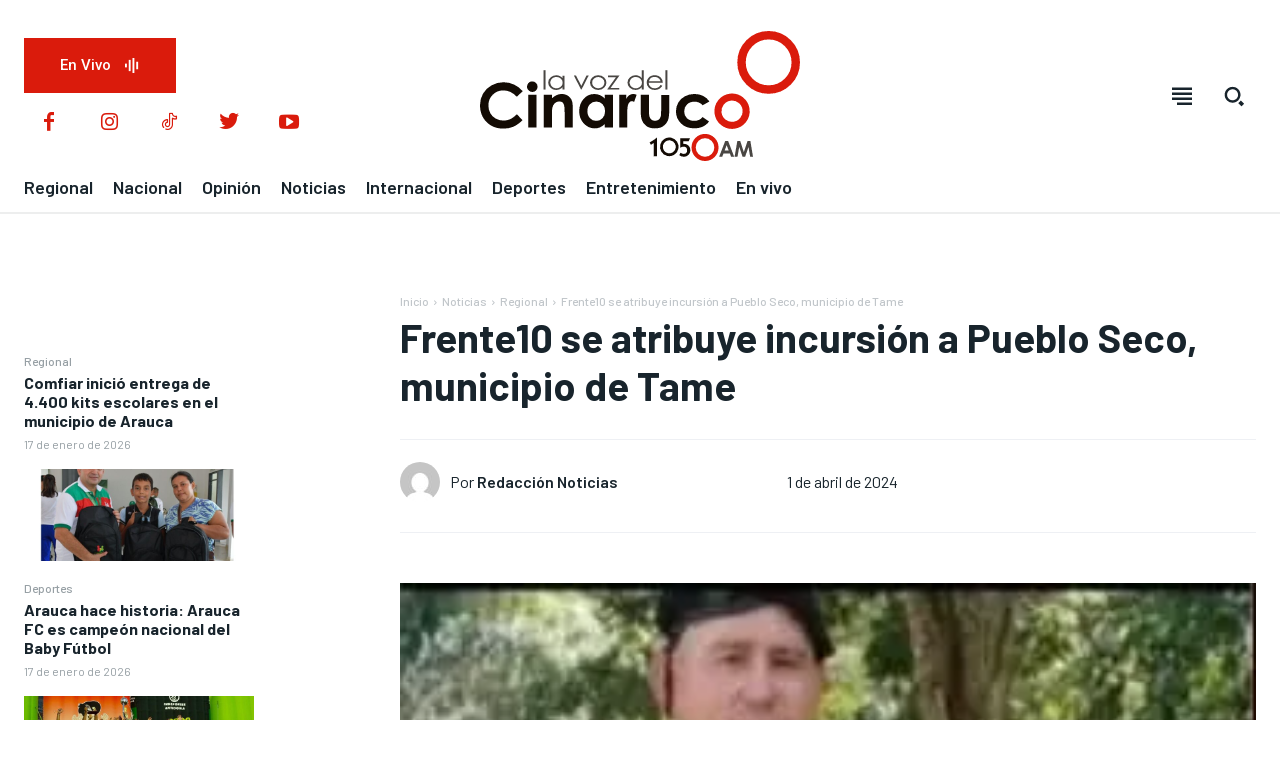

--- FILE ---
content_type: text/html; charset=UTF-8
request_url: https://lavozdelcinaruco.com/frente10-se-atribuye-incursion-a-pueblo-seco-municipio-de-tame/
body_size: 68367
content:
<!doctype html >
<html lang="es" prefix="og: http://ogp.me/ns#">
<head>
    <meta charset="UTF-8" />
    <title>Frente10 se atribuye incursión a Pueblo Seco, municipio de Tame | La Voz del Cinaruco</title>
    <meta name="viewport" content="width=device-width, initial-scale=1.0">
    <link rel="pingback" href="https://lavozdelcinaruco.com/xmlrpc.php" />
    <meta name='robots' content='max-image-preview:large' />

<!-- Easy Social Share Buttons for WordPress v.10.8 https://socialsharingplugin.com -->
<meta property="og:locale" content="es_ES" />
<meta property="og:type" content="article" />
<meta property="og:title" content="Frente10 se atribuye incursión a Pueblo Seco, municipio de Tame" />
<meta property="og:description" content="En una comunicaci&oacute;n dada a conocer hace pocos minutos. El Frente 10 inform&oacute; a trav&eacute;s de redes sociales, que las dos personas muertas en Pueblo Seco, se enfrentaron con armas de fuego y granadas a miembros de las Farc que pasaban por esa zona del departamento de Arauca." />
<meta property="og:url" content="https://lavozdelcinaruco.com/frente10-se-atribuye-incursion-a-pueblo-seco-municipio-de-tame/" />
<meta property="og:site_name" content="La Voz del Cinaruco" />
<meta property="article:section" content="Regional" />
<meta property="article:published_time" content="2024-04-01T08:54:38-05:00" />
<meta property="article:modified_time" content="2024-06-29T06:00:54-05:00" />
<meta property="og:updated_time" content="2024-06-29T06:00:54-05:00" />
<meta property="og:image" content="https://lavozdelcinaruco.com/wp-content/uploads/2024/04/20240401085103-pescado.webp" />
<meta property="og:image:secure_url" content="https://lavozdelcinaruco.com/wp-content/uploads/2024/04/20240401085103-pescado.webp" />
<meta property="og:image:width" content="277" />
<meta property="og:image:height" content="185" />
<!-- / Easy Social Share Buttons for WordPress -->
<meta name="twitter:card" content="summary_large_image" />
<meta name="twitter:domain" content="La Voz del Cinaruco" />
<meta name="twitter:title" content="Frente10 se atribuye incursión a Pueblo Seco, municipio de Tame" />
<meta name="twitter:description" content="En una comunicaci&oacute;n dada a conocer hace pocos minutos. El Frente 10 inform&oacute; a trav&eacute;s de redes sociales, que las dos personas muertas en Pueblo Seco, se enfrentaron con armas de fuego y granadas a miembros de las Farc que pasaban por esa zona del departamento de Arauca." />
<meta name="twitter:url" content="https://lavozdelcinaruco.com/frente10-se-atribuye-incursion-a-pueblo-seco-municipio-de-tame/" />
<meta name="twitter:image" content="https://lavozdelcinaruco.com/wp-content/uploads/2024/04/20240401085103-pescado.webp" />
<link rel='dns-prefetch' href='//fonts.googleapis.com' />
<link rel="alternate" type="application/rss+xml" title="La Voz del Cinaruco &raquo; Feed" href="https://lavozdelcinaruco.com/feed/" />
<link rel="alternate" type="application/rss+xml" title="La Voz del Cinaruco &raquo; Feed de los comentarios" href="https://lavozdelcinaruco.com/comments/feed/" />
<link rel="alternate" type="application/rss+xml" title="La Voz del Cinaruco &raquo; Comentario Frente10 se atribuye incursión a Pueblo Seco, municipio de Tame del feed" href="https://lavozdelcinaruco.com/frente10-se-atribuye-incursion-a-pueblo-seco-municipio-de-tame/feed/" />
<link rel="alternate" title="oEmbed (JSON)" type="application/json+oembed" href="https://lavozdelcinaruco.com/wp-json/oembed/1.0/embed?url=https%3A%2F%2Flavozdelcinaruco.com%2Ffrente10-se-atribuye-incursion-a-pueblo-seco-municipio-de-tame%2F" />
<link rel="alternate" title="oEmbed (XML)" type="text/xml+oembed" href="https://lavozdelcinaruco.com/wp-json/oembed/1.0/embed?url=https%3A%2F%2Flavozdelcinaruco.com%2Ffrente10-se-atribuye-incursion-a-pueblo-seco-municipio-de-tame%2F&#038;format=xml" />
<!-- lavozdelcinaruco.com is managing ads with Advanced Ads 2.0.16 – https://wpadvancedads.com/ --><script id="lavoz-ready">
			window.advanced_ads_ready=function(e,a){a=a||"complete";var d=function(e){return"interactive"===a?"loading"!==e:"complete"===e};d(document.readyState)?e():document.addEventListener("readystatechange",(function(a){d(a.target.readyState)&&e()}),{once:"interactive"===a})},window.advanced_ads_ready_queue=window.advanced_ads_ready_queue||[];		</script>
		<style id='wp-img-auto-sizes-contain-inline-css' type='text/css'>
img:is([sizes=auto i],[sizes^="auto," i]){contain-intrinsic-size:3000px 1500px}
/*# sourceURL=wp-img-auto-sizes-contain-inline-css */
</style>
<style id='wp-emoji-styles-inline-css' type='text/css'>

	img.wp-smiley, img.emoji {
		display: inline !important;
		border: none !important;
		box-shadow: none !important;
		height: 1em !important;
		width: 1em !important;
		margin: 0 0.07em !important;
		vertical-align: -0.1em !important;
		background: none !important;
		padding: 0 !important;
	}
/*# sourceURL=wp-emoji-styles-inline-css */
</style>
<style id='wp-block-library-inline-css' type='text/css'>
:root{--wp-block-synced-color:#7a00df;--wp-block-synced-color--rgb:122,0,223;--wp-bound-block-color:var(--wp-block-synced-color);--wp-editor-canvas-background:#ddd;--wp-admin-theme-color:#007cba;--wp-admin-theme-color--rgb:0,124,186;--wp-admin-theme-color-darker-10:#006ba1;--wp-admin-theme-color-darker-10--rgb:0,107,160.5;--wp-admin-theme-color-darker-20:#005a87;--wp-admin-theme-color-darker-20--rgb:0,90,135;--wp-admin-border-width-focus:2px}@media (min-resolution:192dpi){:root{--wp-admin-border-width-focus:1.5px}}.wp-element-button{cursor:pointer}:root .has-very-light-gray-background-color{background-color:#eee}:root .has-very-dark-gray-background-color{background-color:#313131}:root .has-very-light-gray-color{color:#eee}:root .has-very-dark-gray-color{color:#313131}:root .has-vivid-green-cyan-to-vivid-cyan-blue-gradient-background{background:linear-gradient(135deg,#00d084,#0693e3)}:root .has-purple-crush-gradient-background{background:linear-gradient(135deg,#34e2e4,#4721fb 50%,#ab1dfe)}:root .has-hazy-dawn-gradient-background{background:linear-gradient(135deg,#faaca8,#dad0ec)}:root .has-subdued-olive-gradient-background{background:linear-gradient(135deg,#fafae1,#67a671)}:root .has-atomic-cream-gradient-background{background:linear-gradient(135deg,#fdd79a,#004a59)}:root .has-nightshade-gradient-background{background:linear-gradient(135deg,#330968,#31cdcf)}:root .has-midnight-gradient-background{background:linear-gradient(135deg,#020381,#2874fc)}:root{--wp--preset--font-size--normal:16px;--wp--preset--font-size--huge:42px}.has-regular-font-size{font-size:1em}.has-larger-font-size{font-size:2.625em}.has-normal-font-size{font-size:var(--wp--preset--font-size--normal)}.has-huge-font-size{font-size:var(--wp--preset--font-size--huge)}.has-text-align-center{text-align:center}.has-text-align-left{text-align:left}.has-text-align-right{text-align:right}.has-fit-text{white-space:nowrap!important}#end-resizable-editor-section{display:none}.aligncenter{clear:both}.items-justified-left{justify-content:flex-start}.items-justified-center{justify-content:center}.items-justified-right{justify-content:flex-end}.items-justified-space-between{justify-content:space-between}.screen-reader-text{border:0;clip-path:inset(50%);height:1px;margin:-1px;overflow:hidden;padding:0;position:absolute;width:1px;word-wrap:normal!important}.screen-reader-text:focus{background-color:#ddd;clip-path:none;color:#444;display:block;font-size:1em;height:auto;left:5px;line-height:normal;padding:15px 23px 14px;text-decoration:none;top:5px;width:auto;z-index:100000}html :where(.has-border-color){border-style:solid}html :where([style*=border-top-color]){border-top-style:solid}html :where([style*=border-right-color]){border-right-style:solid}html :where([style*=border-bottom-color]){border-bottom-style:solid}html :where([style*=border-left-color]){border-left-style:solid}html :where([style*=border-width]){border-style:solid}html :where([style*=border-top-width]){border-top-style:solid}html :where([style*=border-right-width]){border-right-style:solid}html :where([style*=border-bottom-width]){border-bottom-style:solid}html :where([style*=border-left-width]){border-left-style:solid}html :where(img[class*=wp-image-]){height:auto;max-width:100%}:where(figure){margin:0 0 1em}html :where(.is-position-sticky){--wp-admin--admin-bar--position-offset:var(--wp-admin--admin-bar--height,0px)}@media screen and (max-width:600px){html :where(.is-position-sticky){--wp-admin--admin-bar--position-offset:0px}}

/*# sourceURL=wp-block-library-inline-css */
</style><style id='global-styles-inline-css' type='text/css'>
:root{--wp--preset--aspect-ratio--square: 1;--wp--preset--aspect-ratio--4-3: 4/3;--wp--preset--aspect-ratio--3-4: 3/4;--wp--preset--aspect-ratio--3-2: 3/2;--wp--preset--aspect-ratio--2-3: 2/3;--wp--preset--aspect-ratio--16-9: 16/9;--wp--preset--aspect-ratio--9-16: 9/16;--wp--preset--color--black: #000000;--wp--preset--color--cyan-bluish-gray: #abb8c3;--wp--preset--color--white: #ffffff;--wp--preset--color--pale-pink: #f78da7;--wp--preset--color--vivid-red: #cf2e2e;--wp--preset--color--luminous-vivid-orange: #ff6900;--wp--preset--color--luminous-vivid-amber: #fcb900;--wp--preset--color--light-green-cyan: #7bdcb5;--wp--preset--color--vivid-green-cyan: #00d084;--wp--preset--color--pale-cyan-blue: #8ed1fc;--wp--preset--color--vivid-cyan-blue: #0693e3;--wp--preset--color--vivid-purple: #9b51e0;--wp--preset--gradient--vivid-cyan-blue-to-vivid-purple: linear-gradient(135deg,rgb(6,147,227) 0%,rgb(155,81,224) 100%);--wp--preset--gradient--light-green-cyan-to-vivid-green-cyan: linear-gradient(135deg,rgb(122,220,180) 0%,rgb(0,208,130) 100%);--wp--preset--gradient--luminous-vivid-amber-to-luminous-vivid-orange: linear-gradient(135deg,rgb(252,185,0) 0%,rgb(255,105,0) 100%);--wp--preset--gradient--luminous-vivid-orange-to-vivid-red: linear-gradient(135deg,rgb(255,105,0) 0%,rgb(207,46,46) 100%);--wp--preset--gradient--very-light-gray-to-cyan-bluish-gray: linear-gradient(135deg,rgb(238,238,238) 0%,rgb(169,184,195) 100%);--wp--preset--gradient--cool-to-warm-spectrum: linear-gradient(135deg,rgb(74,234,220) 0%,rgb(151,120,209) 20%,rgb(207,42,186) 40%,rgb(238,44,130) 60%,rgb(251,105,98) 80%,rgb(254,248,76) 100%);--wp--preset--gradient--blush-light-purple: linear-gradient(135deg,rgb(255,206,236) 0%,rgb(152,150,240) 100%);--wp--preset--gradient--blush-bordeaux: linear-gradient(135deg,rgb(254,205,165) 0%,rgb(254,45,45) 50%,rgb(107,0,62) 100%);--wp--preset--gradient--luminous-dusk: linear-gradient(135deg,rgb(255,203,112) 0%,rgb(199,81,192) 50%,rgb(65,88,208) 100%);--wp--preset--gradient--pale-ocean: linear-gradient(135deg,rgb(255,245,203) 0%,rgb(182,227,212) 50%,rgb(51,167,181) 100%);--wp--preset--gradient--electric-grass: linear-gradient(135deg,rgb(202,248,128) 0%,rgb(113,206,126) 100%);--wp--preset--gradient--midnight: linear-gradient(135deg,rgb(2,3,129) 0%,rgb(40,116,252) 100%);--wp--preset--font-size--small: 11px;--wp--preset--font-size--medium: 20px;--wp--preset--font-size--large: 32px;--wp--preset--font-size--x-large: 42px;--wp--preset--font-size--regular: 15px;--wp--preset--font-size--larger: 50px;--wp--preset--spacing--20: 0.44rem;--wp--preset--spacing--30: 0.67rem;--wp--preset--spacing--40: 1rem;--wp--preset--spacing--50: 1.5rem;--wp--preset--spacing--60: 2.25rem;--wp--preset--spacing--70: 3.38rem;--wp--preset--spacing--80: 5.06rem;--wp--preset--shadow--natural: 6px 6px 9px rgba(0, 0, 0, 0.2);--wp--preset--shadow--deep: 12px 12px 50px rgba(0, 0, 0, 0.4);--wp--preset--shadow--sharp: 6px 6px 0px rgba(0, 0, 0, 0.2);--wp--preset--shadow--outlined: 6px 6px 0px -3px rgb(255, 255, 255), 6px 6px rgb(0, 0, 0);--wp--preset--shadow--crisp: 6px 6px 0px rgb(0, 0, 0);}:where(.is-layout-flex){gap: 0.5em;}:where(.is-layout-grid){gap: 0.5em;}body .is-layout-flex{display: flex;}.is-layout-flex{flex-wrap: wrap;align-items: center;}.is-layout-flex > :is(*, div){margin: 0;}body .is-layout-grid{display: grid;}.is-layout-grid > :is(*, div){margin: 0;}:where(.wp-block-columns.is-layout-flex){gap: 2em;}:where(.wp-block-columns.is-layout-grid){gap: 2em;}:where(.wp-block-post-template.is-layout-flex){gap: 1.25em;}:where(.wp-block-post-template.is-layout-grid){gap: 1.25em;}.has-black-color{color: var(--wp--preset--color--black) !important;}.has-cyan-bluish-gray-color{color: var(--wp--preset--color--cyan-bluish-gray) !important;}.has-white-color{color: var(--wp--preset--color--white) !important;}.has-pale-pink-color{color: var(--wp--preset--color--pale-pink) !important;}.has-vivid-red-color{color: var(--wp--preset--color--vivid-red) !important;}.has-luminous-vivid-orange-color{color: var(--wp--preset--color--luminous-vivid-orange) !important;}.has-luminous-vivid-amber-color{color: var(--wp--preset--color--luminous-vivid-amber) !important;}.has-light-green-cyan-color{color: var(--wp--preset--color--light-green-cyan) !important;}.has-vivid-green-cyan-color{color: var(--wp--preset--color--vivid-green-cyan) !important;}.has-pale-cyan-blue-color{color: var(--wp--preset--color--pale-cyan-blue) !important;}.has-vivid-cyan-blue-color{color: var(--wp--preset--color--vivid-cyan-blue) !important;}.has-vivid-purple-color{color: var(--wp--preset--color--vivid-purple) !important;}.has-black-background-color{background-color: var(--wp--preset--color--black) !important;}.has-cyan-bluish-gray-background-color{background-color: var(--wp--preset--color--cyan-bluish-gray) !important;}.has-white-background-color{background-color: var(--wp--preset--color--white) !important;}.has-pale-pink-background-color{background-color: var(--wp--preset--color--pale-pink) !important;}.has-vivid-red-background-color{background-color: var(--wp--preset--color--vivid-red) !important;}.has-luminous-vivid-orange-background-color{background-color: var(--wp--preset--color--luminous-vivid-orange) !important;}.has-luminous-vivid-amber-background-color{background-color: var(--wp--preset--color--luminous-vivid-amber) !important;}.has-light-green-cyan-background-color{background-color: var(--wp--preset--color--light-green-cyan) !important;}.has-vivid-green-cyan-background-color{background-color: var(--wp--preset--color--vivid-green-cyan) !important;}.has-pale-cyan-blue-background-color{background-color: var(--wp--preset--color--pale-cyan-blue) !important;}.has-vivid-cyan-blue-background-color{background-color: var(--wp--preset--color--vivid-cyan-blue) !important;}.has-vivid-purple-background-color{background-color: var(--wp--preset--color--vivid-purple) !important;}.has-black-border-color{border-color: var(--wp--preset--color--black) !important;}.has-cyan-bluish-gray-border-color{border-color: var(--wp--preset--color--cyan-bluish-gray) !important;}.has-white-border-color{border-color: var(--wp--preset--color--white) !important;}.has-pale-pink-border-color{border-color: var(--wp--preset--color--pale-pink) !important;}.has-vivid-red-border-color{border-color: var(--wp--preset--color--vivid-red) !important;}.has-luminous-vivid-orange-border-color{border-color: var(--wp--preset--color--luminous-vivid-orange) !important;}.has-luminous-vivid-amber-border-color{border-color: var(--wp--preset--color--luminous-vivid-amber) !important;}.has-light-green-cyan-border-color{border-color: var(--wp--preset--color--light-green-cyan) !important;}.has-vivid-green-cyan-border-color{border-color: var(--wp--preset--color--vivid-green-cyan) !important;}.has-pale-cyan-blue-border-color{border-color: var(--wp--preset--color--pale-cyan-blue) !important;}.has-vivid-cyan-blue-border-color{border-color: var(--wp--preset--color--vivid-cyan-blue) !important;}.has-vivid-purple-border-color{border-color: var(--wp--preset--color--vivid-purple) !important;}.has-vivid-cyan-blue-to-vivid-purple-gradient-background{background: var(--wp--preset--gradient--vivid-cyan-blue-to-vivid-purple) !important;}.has-light-green-cyan-to-vivid-green-cyan-gradient-background{background: var(--wp--preset--gradient--light-green-cyan-to-vivid-green-cyan) !important;}.has-luminous-vivid-amber-to-luminous-vivid-orange-gradient-background{background: var(--wp--preset--gradient--luminous-vivid-amber-to-luminous-vivid-orange) !important;}.has-luminous-vivid-orange-to-vivid-red-gradient-background{background: var(--wp--preset--gradient--luminous-vivid-orange-to-vivid-red) !important;}.has-very-light-gray-to-cyan-bluish-gray-gradient-background{background: var(--wp--preset--gradient--very-light-gray-to-cyan-bluish-gray) !important;}.has-cool-to-warm-spectrum-gradient-background{background: var(--wp--preset--gradient--cool-to-warm-spectrum) !important;}.has-blush-light-purple-gradient-background{background: var(--wp--preset--gradient--blush-light-purple) !important;}.has-blush-bordeaux-gradient-background{background: var(--wp--preset--gradient--blush-bordeaux) !important;}.has-luminous-dusk-gradient-background{background: var(--wp--preset--gradient--luminous-dusk) !important;}.has-pale-ocean-gradient-background{background: var(--wp--preset--gradient--pale-ocean) !important;}.has-electric-grass-gradient-background{background: var(--wp--preset--gradient--electric-grass) !important;}.has-midnight-gradient-background{background: var(--wp--preset--gradient--midnight) !important;}.has-small-font-size{font-size: var(--wp--preset--font-size--small) !important;}.has-medium-font-size{font-size: var(--wp--preset--font-size--medium) !important;}.has-large-font-size{font-size: var(--wp--preset--font-size--large) !important;}.has-x-large-font-size{font-size: var(--wp--preset--font-size--x-large) !important;}
/*# sourceURL=global-styles-inline-css */
</style>

<style id='classic-theme-styles-inline-css' type='text/css'>
/*! This file is auto-generated */
.wp-block-button__link{color:#fff;background-color:#32373c;border-radius:9999px;box-shadow:none;text-decoration:none;padding:calc(.667em + 2px) calc(1.333em + 2px);font-size:1.125em}.wp-block-file__button{background:#32373c;color:#fff;text-decoration:none}
/*# sourceURL=/wp-includes/css/classic-themes.min.css */
</style>
<link rel='stylesheet' id='td-plugin-multi-purpose-css' href='https://lavozdelcinaruco.com/wp-content/plugins/td-composer/td-multi-purpose/style.css?ver=e12b81d6cbdf467845997a891495df2c' type='text/css' media='all' />
<link rel='stylesheet' id='google-fonts-style-css' href='https://fonts.googleapis.com/css?family=Barlow%3A400%2C300%2C300italic%2C400italic%2C500%2C500italic%2C600%2C700%2C700italic%2C800%2C900%2C900italic%7COpen+Sans%3A400%2C600%2C700%2C300%2C300italic%2C400italic%2C500%2C500italic%2C700italic%2C800%2C900%2C900italic%7CRoboto%3A400%2C500%2C700%2C300%2C300italic%2C400italic%2C500italic%2C600%2C700italic%2C800%2C900%2C900italic%7CBarlow%3A500%2C400%2C600%2C700%7CBarlow+Condensed%3A600%2C400%7CFaustina%3A500%2C400%2C700&#038;display=swap&#038;ver=12.5' type='text/css' media='all' />
<link rel='stylesheet' id='subscribe-forms-css-css' href='https://lavozdelcinaruco.com/wp-content/plugins/easy-social-share-buttons3/assets/modules/subscribe-forms.min.css?ver=10.8' type='text/css' media='all' />
<link rel='stylesheet' id='easy-social-share-buttons-display-methods-css' href='https://lavozdelcinaruco.com/wp-content/plugins/easy-social-share-buttons3/assets/css/essb-display-methods.min.css?ver=10.8' type='text/css' media='all' />
<link rel='stylesheet' id='easy-social-share-buttons-css' href='https://lavozdelcinaruco.com/wp-content/plugins/easy-social-share-buttons3/assets/css/easy-social-share-buttons.min.css?ver=10.8' type='text/css' media='all' />
<style id='easy-social-share-buttons-inline-css' type='text/css'>
.essb_links .essb_link_mastodon { --essb-network: #6364ff;}
/*# sourceURL=easy-social-share-buttons-inline-css */
</style>
<link rel='stylesheet' id='tds-front-css' href='https://lavozdelcinaruco.com/wp-content/plugins/td-subscription/assets/css/tds-front.css?ver=1.7.2' type='text/css' media='all' />
<link rel='stylesheet' id='open_iconic-css' href='https://lavozdelcinaruco.com/wp-content/plugins/td-composer/assets/fonts/open-iconic/open-iconic.css?ver=e12b81d6cbdf467845997a891495df2c' type='text/css' media='all' />
<link rel='stylesheet' id='font_awesome-css' href='https://lavozdelcinaruco.com/wp-content/plugins/td-composer/assets/fonts/font-awesome/font-awesome.css?ver=e12b81d6cbdf467845997a891495df2c' type='text/css' media='all' />
<link rel='stylesheet' id='td-theme-css' href='https://lavozdelcinaruco.com/wp-content/themes/newspaper/Newspaper/style.css?ver=12.5' type='text/css' media='all' />
<style id='td-theme-inline-css' type='text/css'>
    
        @media (max-width: 767px) {
            .td-header-desktop-wrap {
                display: none;
            }
        }
        @media (min-width: 767px) {
            .td-header-mobile-wrap {
                display: none;
            }
        }
    
	
/*# sourceURL=td-theme-inline-css */
</style>
<link rel='stylesheet' id='td-legacy-framework-front-style-css' href='https://lavozdelcinaruco.com/wp-content/plugins/td-composer/legacy/Newspaper/assets/css/td_legacy_main.css?ver=e12b81d6cbdf467845997a891495df2c' type='text/css' media='all' />
<link rel='stylesheet' id='tdb_style_cloud_templates_front-css' href='https://lavozdelcinaruco.com/wp-content/plugins/td-cloud-library/assets/css/tdb_main.css?ver=0390de2d4222fae8efaeae107c326a4e' type='text/css' media='all' />
<script type="text/javascript" src="https://lavozdelcinaruco.com/wp-includes/js/jquery/jquery.min.js?ver=3.7.1" id="jquery-core-js"></script>
<script type="text/javascript" src="https://lavozdelcinaruco.com/wp-includes/js/jquery/jquery-migrate.min.js?ver=3.4.1" id="jquery-migrate-js"></script>
<script id="essb-inline-js"></script><link rel="https://api.w.org/" href="https://lavozdelcinaruco.com/wp-json/" /><link rel="alternate" title="JSON" type="application/json" href="https://lavozdelcinaruco.com/wp-json/wp/v2/posts/1890" /><link rel="EditURI" type="application/rsd+xml" title="RSD" href="https://lavozdelcinaruco.com/xmlrpc.php?rsd" />
<meta name="generator" content="WordPress 6.9" />
<link rel="canonical" href="https://lavozdelcinaruco.com/frente10-se-atribuye-incursion-a-pueblo-seco-municipio-de-tame/" />
<link rel='shortlink' href='https://lavozdelcinaruco.com/?p=1890' />
<!--[if lt IE 9]><script src="https://cdnjs.cloudflare.com/ajax/libs/html5shiv/3.7.3/html5shiv.js"></script><![endif]-->
        <script>
        window.tdb_global_vars = {"wpRestUrl":"https:\/\/lavozdelcinaruco.com\/wp-json\/","permalinkStructure":"\/%postname%\/"};
        window.tdb_p_autoload_vars = {"isAjax":false,"isAdminBarShowing":false,"autoloadScrollPercent":50,"postAutoloadStatus":"off","origPostEditUrl":null};
    </script>
    
    <style id="tdb-global-colors">
        :root {--accent-color: #fff;--lc-contrast-co1: #ffd988;--lc-contrast-co2: #f5ad5f;--lc-white: #FFFFFF;--lc-lgrey: #EDEEEE;--lc-lgrey-c1: #cedfea;--lc-mgrey: #C1C6CA;--lc-primary: #48b0f2;--lc-lprimary: #94d5ff;--lc-dprimary: #007ac8;--lc-black: #18242c;--lc-greyish: #EEF0F4;--lc-dark-blue: #0F4A71;--lc-dark-grey: #969FA4;--lc-darker-blue: #0D3A55;}
    </style>
	
    <style id="tdb-global-fonts">
        :root {--sans-serif: Barlow;--serif: Faustina;}
    </style>
    
<!-- JS generated by theme -->

<script>
    
    

	    var tdBlocksArray = []; //here we store all the items for the current page

	    // td_block class - each ajax block uses a object of this class for requests
	    function tdBlock() {
		    this.id = '';
		    this.block_type = 1; //block type id (1-234 etc)
		    this.atts = '';
		    this.td_column_number = '';
		    this.td_current_page = 1; //
		    this.post_count = 0; //from wp
		    this.found_posts = 0; //from wp
		    this.max_num_pages = 0; //from wp
		    this.td_filter_value = ''; //current live filter value
		    this.is_ajax_running = false;
		    this.td_user_action = ''; // load more or infinite loader (used by the animation)
		    this.header_color = '';
		    this.ajax_pagination_infinite_stop = ''; //show load more at page x
	    }

        // td_js_generator - mini detector
        ( function () {
            var htmlTag = document.getElementsByTagName("html")[0];

	        if ( navigator.userAgent.indexOf("MSIE 10.0") > -1 ) {
                htmlTag.className += ' ie10';
            }

            if ( !!navigator.userAgent.match(/Trident.*rv\:11\./) ) {
                htmlTag.className += ' ie11';
            }

	        if ( navigator.userAgent.indexOf("Edge") > -1 ) {
                htmlTag.className += ' ieEdge';
            }

            if ( /(iPad|iPhone|iPod)/g.test(navigator.userAgent) ) {
                htmlTag.className += ' td-md-is-ios';
            }

            var user_agent = navigator.userAgent.toLowerCase();
            if ( user_agent.indexOf("android") > -1 ) {
                htmlTag.className += ' td-md-is-android';
            }

            if ( -1 !== navigator.userAgent.indexOf('Mac OS X')  ) {
                htmlTag.className += ' td-md-is-os-x';
            }

            if ( /chrom(e|ium)/.test(navigator.userAgent.toLowerCase()) ) {
               htmlTag.className += ' td-md-is-chrome';
            }

            if ( -1 !== navigator.userAgent.indexOf('Firefox') ) {
                htmlTag.className += ' td-md-is-firefox';
            }

            if ( -1 !== navigator.userAgent.indexOf('Safari') && -1 === navigator.userAgent.indexOf('Chrome') ) {
                htmlTag.className += ' td-md-is-safari';
            }

            if( -1 !== navigator.userAgent.indexOf('IEMobile') ){
                htmlTag.className += ' td-md-is-iemobile';
            }

        })();

        var tdLocalCache = {};

        ( function () {
            "use strict";

            tdLocalCache = {
                data: {},
                remove: function (resource_id) {
                    delete tdLocalCache.data[resource_id];
                },
                exist: function (resource_id) {
                    return tdLocalCache.data.hasOwnProperty(resource_id) && tdLocalCache.data[resource_id] !== null;
                },
                get: function (resource_id) {
                    return tdLocalCache.data[resource_id];
                },
                set: function (resource_id, cachedData) {
                    tdLocalCache.remove(resource_id);
                    tdLocalCache.data[resource_id] = cachedData;
                }
            };
        })();

    
    
var td_viewport_interval_list=[{"limitBottom":767,"sidebarWidth":228},{"limitBottom":1018,"sidebarWidth":300},{"limitBottom":1140,"sidebarWidth":324}];
var td_animation_stack_effect="type0";
var tds_animation_stack=true;
var td_animation_stack_specific_selectors=".entry-thumb, img, .td-lazy-img";
var td_animation_stack_general_selectors=".td-animation-stack img, .td-animation-stack .entry-thumb, .post img, .td-animation-stack .td-lazy-img";
var tds_show_more_info="Show more info";
var tds_show_less_info="Show less info";
var tdc_is_installed="yes";
var td_ajax_url="https:\/\/lavozdelcinaruco.com\/wp-admin\/admin-ajax.php?td_theme_name=Newspaper&v=12.5";
var td_get_template_directory_uri="https:\/\/lavozdelcinaruco.com\/wp-content\/plugins\/td-composer\/legacy\/common";
var tds_snap_menu="";
var tds_logo_on_sticky="";
var tds_header_style="";
var td_please_wait="Por favor espera...";
var td_email_user_pass_incorrect="Usuario o contrase\u00f1a incorrecta!";
var td_email_user_incorrect="Correo electr\u00f3nico o nombre de usuario incorrecto!";
var td_email_incorrect="Email incorrecto!";
var td_user_incorrect="Nombre de usuario incorrecto!";
var td_email_user_empty="Correo electr\u00f3nico o nombre de usuario vac\u00edo!";
var td_pass_empty="Pase vac\u00edo!";
var td_pass_pattern_incorrect="Patr\u00f3n de paso no v\u00e1lido!";
var td_retype_pass_incorrect="Retyped Pass incorrect!";
var tds_more_articles_on_post_enable="";
var tds_more_articles_on_post_time_to_wait="";
var tds_more_articles_on_post_pages_distance_from_top=0;
var tds_theme_color_site_wide="#da1b0c";
var tds_smart_sidebar="";
var tdThemeName="Newspaper";
var tdThemeNameWl="Newspaper";
var td_magnific_popup_translation_tPrev="Anterior (tecla de flecha izquierda)";
var td_magnific_popup_translation_tNext="Siguiente (tecla de flecha derecha)";
var td_magnific_popup_translation_tCounter="%curr% de %total%";
var td_magnific_popup_translation_ajax_tError="El contenido de %url% no pudo cargarse.";
var td_magnific_popup_translation_image_tError="La imagen #%curr% no pudo cargarse.";
var tdBlockNonce="e18d05db9a";
var tdDateNamesI18n={"month_names":["enero","febrero","marzo","abril","mayo","junio","julio","agosto","septiembre","octubre","noviembre","diciembre"],"month_names_short":["Ene","Feb","Mar","Abr","May","Jun","Jul","Ago","Sep","Oct","Nov","Dic"],"day_names":["domingo","lunes","martes","mi\u00e9rcoles","jueves","viernes","s\u00e1bado"],"day_names_short":["Dom","Lun","Mar","Mi\u00e9","Jue","Vie","S\u00e1b"]};
var td_reset_pass_empty="Please enter a new password before proceeding.";
var td_reset_pass_confirm_empty="Please confirm the new password before proceeding.";
var td_reset_pass_not_matching="Please make sure that the passwords match.";
var tdb_modal_confirm="Save";
var tdb_modal_cancel="Cancel";
var tdb_modal_confirm_alt="Yes";
var tdb_modal_cancel_alt="No";
var td_ad_background_click_link="";
var td_ad_background_click_target="";
</script>


<!-- Header style compiled by theme -->

<style>
    
.td-module-exclusive .td-module-title a:before {
        content: 'EXCLUSIVO';
    }

    
    .td-header-wrap .black-menu .sf-menu > .current-menu-item > a,
    .td-header-wrap .black-menu .sf-menu > .current-menu-ancestor > a,
    .td-header-wrap .black-menu .sf-menu > .current-category-ancestor > a,
    .td-header-wrap .black-menu .sf-menu > li > a:hover,
    .td-header-wrap .black-menu .sf-menu > .sfHover > a,
    .sf-menu > .current-menu-item > a:after,
    .sf-menu > .current-menu-ancestor > a:after,
    .sf-menu > .current-category-ancestor > a:after,
    .sf-menu > li:hover > a:after,
    .sf-menu > .sfHover > a:after,
    .header-search-wrap .td-drop-down-search:after,
    .header-search-wrap .td-drop-down-search .btn:hover,
    input[type=submit]:hover,
    .td-read-more a,
    .td-post-category:hover,
    body .td_top_authors .td-active .td-author-post-count,
    body .td_top_authors .td-active .td-author-comments-count,
    body .td_top_authors .td_mod_wrap:hover .td-author-post-count,
    body .td_top_authors .td_mod_wrap:hover .td-author-comments-count,
    .td-404-sub-sub-title a:hover,
    .td-search-form-widget .wpb_button:hover,
    .td-rating-bar-wrap div,
    .dropcap,
    .td_wrapper_video_playlist .td_video_controls_playlist_wrapper,
    .wpb_default,
    .wpb_default:hover,
    .td-left-smart-list:hover,
    .td-right-smart-list:hover,
    #bbpress-forums button:hover,
    .bbp_widget_login .button:hover,
    .td-footer-wrapper .td-post-category,
    .td-footer-wrapper .widget_product_search input[type="submit"]:hover,
    .single-product .product .summary .cart .button:hover,
    .td-next-prev-wrap a:hover,
    .td-load-more-wrap a:hover,
    .td-post-small-box a:hover,
    .page-nav .current,
    .page-nav:first-child > div,
    #bbpress-forums .bbp-pagination .current,
    #bbpress-forums #bbp-single-user-details #bbp-user-navigation li.current a,
    .td-theme-slider:hover .slide-meta-cat a,
    a.vc_btn-black:hover,
    .td-trending-now-wrapper:hover .td-trending-now-title,
    .td-scroll-up,
    .td-smart-list-button:hover,
    .td-weather-information:before,
    .td-weather-week:before,
    .td_block_exchange .td-exchange-header:before,
    .td-pulldown-syle-2 .td-subcat-dropdown ul:after,
    .td_block_template_9 .td-block-title:after,
    .td_block_template_15 .td-block-title:before,
    div.wpforms-container .wpforms-form div.wpforms-submit-container button[type=submit],
    .td-close-video-fixed {
        background-color: #da1b0c;
    }

    .td_block_template_4 .td-related-title .td-cur-simple-item:before {
        border-color: #da1b0c transparent transparent transparent !important;
    }
    
    
    .td_block_template_4 .td-related-title .td-cur-simple-item,
    .td_block_template_3 .td-related-title .td-cur-simple-item,
    .td_block_template_9 .td-related-title:after {
        background-color: #da1b0c;
    }

    a,
    cite a:hover,
    .td-page-content blockquote p,
    .td-post-content blockquote p,
    .mce-content-body blockquote p,
    .comment-content blockquote p,
    .wpb_text_column blockquote p,
    .td_block_text_with_title blockquote p,
    .td_module_wrap:hover .entry-title a,
    .td-subcat-filter .td-subcat-list a:hover,
    .td-subcat-filter .td-subcat-dropdown a:hover,
    .td_quote_on_blocks,
    .dropcap2,
    .dropcap3,
    body .td_top_authors .td-active .td-authors-name a,
    body .td_top_authors .td_mod_wrap:hover .td-authors-name a,
    .td-post-next-prev-content a:hover,
    .author-box-wrap .td-author-social a:hover,
    .td-author-name a:hover,
    .td-author-url a:hover,
    .comment-reply-link:hover,
    .logged-in-as a:hover,
    #cancel-comment-reply-link:hover,
    .td-search-query,
    .widget a:hover,
    .td_wp_recentcomments a:hover,
    .archive .widget_archive .current,
    .archive .widget_archive .current a,
    .widget_calendar tfoot a:hover,
    #bbpress-forums li.bbp-header .bbp-reply-content span a:hover,
    #bbpress-forums .bbp-forum-freshness a:hover,
    #bbpress-forums .bbp-topic-freshness a:hover,
    #bbpress-forums .bbp-forums-list li a:hover,
    #bbpress-forums .bbp-forum-title:hover,
    #bbpress-forums .bbp-topic-permalink:hover,
    #bbpress-forums .bbp-topic-started-by a:hover,
    #bbpress-forums .bbp-topic-started-in a:hover,
    #bbpress-forums .bbp-body .super-sticky li.bbp-topic-title .bbp-topic-permalink,
    #bbpress-forums .bbp-body .sticky li.bbp-topic-title .bbp-topic-permalink,
    .widget_display_replies .bbp-author-name,
    .widget_display_topics .bbp-author-name,
    .td-subfooter-menu li a:hover,
    a.vc_btn-black:hover,
    .td-smart-list-dropdown-wrap .td-smart-list-button:hover,
    .td-instagram-user a,
    .td-block-title-wrap .td-wrapper-pulldown-filter .td-pulldown-filter-display-option:hover,
    .td-block-title-wrap .td-wrapper-pulldown-filter .td-pulldown-filter-display-option:hover i,
    .td-block-title-wrap .td-wrapper-pulldown-filter .td-pulldown-filter-link:hover,
    .td-block-title-wrap .td-wrapper-pulldown-filter .td-pulldown-filter-item .td-cur-simple-item,
    .td-pulldown-syle-2 .td-subcat-dropdown:hover .td-subcat-more span,
    .td-pulldown-syle-2 .td-subcat-dropdown:hover .td-subcat-more i,
    .td-pulldown-syle-3 .td-subcat-dropdown:hover .td-subcat-more span,
    .td-pulldown-syle-3 .td-subcat-dropdown:hover .td-subcat-more i,
    .td_block_template_2 .td-related-title .td-cur-simple-item,
    .td_block_template_5 .td-related-title .td-cur-simple-item,
    .td_block_template_6 .td-related-title .td-cur-simple-item,
    .td_block_template_7 .td-related-title .td-cur-simple-item,
    .td_block_template_8 .td-related-title .td-cur-simple-item,
    .td_block_template_9 .td-related-title .td-cur-simple-item,
    .td_block_template_10 .td-related-title .td-cur-simple-item,
    .td_block_template_11 .td-related-title .td-cur-simple-item,
    .td_block_template_12 .td-related-title .td-cur-simple-item,
    .td_block_template_13 .td-related-title .td-cur-simple-item,
    .td_block_template_14 .td-related-title .td-cur-simple-item,
    .td_block_template_15 .td-related-title .td-cur-simple-item,
    .td_block_template_16 .td-related-title .td-cur-simple-item,
    .td_block_template_17 .td-related-title .td-cur-simple-item,
    .td-theme-wrap .sf-menu ul .td-menu-item > a:hover,
    .td-theme-wrap .sf-menu ul .sfHover > a,
    .td-theme-wrap .sf-menu ul .current-menu-ancestor > a,
    .td-theme-wrap .sf-menu ul .current-category-ancestor > a,
    .td-theme-wrap .sf-menu ul .current-menu-item > a,
    .td_outlined_btn,
    body .td_block_categories_tags .td-ct-item:hover,
    body .td_block_list_menu li.current-menu-item > a,
    body .td_block_list_menu li.current-menu-ancestor > a,
    body .td_block_list_menu li.current-category-ancestor > a {
        color: #da1b0c;
    }

    a.vc_btn-black.vc_btn_square_outlined:hover,
    a.vc_btn-black.vc_btn_outlined:hover {
        color: #da1b0c !important;
    }

    .td-next-prev-wrap a:hover,
    .td-load-more-wrap a:hover,
    .td-post-small-box a:hover,
    .page-nav .current,
    .page-nav:first-child > div,
    #bbpress-forums .bbp-pagination .current,
    .post .td_quote_box,
    .page .td_quote_box,
    a.vc_btn-black:hover,
    .td_block_template_5 .td-block-title > *,
    .td_outlined_btn {
        border-color: #da1b0c;
    }

    .td_wrapper_video_playlist .td_video_currently_playing:after {
        border-color: #da1b0c !important;
    }

    .header-search-wrap .td-drop-down-search:before {
        border-color: transparent transparent #da1b0c transparent;
    }

    .block-title > span,
    .block-title > a,
    .block-title > label,
    .widgettitle,
    .widgettitle:after,
    body .td-trending-now-title,
    .td-trending-now-wrapper:hover .td-trending-now-title,
    .wpb_tabs li.ui-tabs-active a,
    .wpb_tabs li:hover a,
    .vc_tta-container .vc_tta-color-grey.vc_tta-tabs-position-top.vc_tta-style-classic .vc_tta-tabs-container .vc_tta-tab.vc_active > a,
    .vc_tta-container .vc_tta-color-grey.vc_tta-tabs-position-top.vc_tta-style-classic .vc_tta-tabs-container .vc_tta-tab:hover > a,
    .td_block_template_1 .td-related-title .td-cur-simple-item,
    .td-subcat-filter .td-subcat-dropdown:hover .td-subcat-more, 
    .td_3D_btn,
    .td_shadow_btn,
    .td_default_btn,
    .td_round_btn, 
    .td_outlined_btn:hover {
    	background-color: #da1b0c;
    }
    .block-title,
    .td_block_template_1 .td-related-title,
    .wpb_tabs .wpb_tabs_nav,
    .vc_tta-container .vc_tta-color-grey.vc_tta-tabs-position-top.vc_tta-style-classic .vc_tta-tabs-container {
        border-color: #da1b0c;
    }
    .td_block_wrap .td-subcat-item a.td-cur-simple-item {
	    color: #da1b0c;
	}


    
    .td-grid-style-4 .entry-title
    {
        background-color: rgba(218, 27, 12, 0.7);
    }


    
    .td-menu-background:before,
    .td-search-background:before {
        background: #18242c;
        background: -moz-linear-gradient(top, #18242c 0%, #18242c 100%);
        background: -webkit-gradient(left top, left bottom, color-stop(0%, #18242c), color-stop(100%, #18242c));
        background: -webkit-linear-gradient(top, #18242c 0%, #18242c 100%);
        background: -o-linear-gradient(top, #18242c 0%, #18242c 100%);
        background: -ms-linear-gradient(top, #18242c 0%, #18242c 100%);
        background: linear-gradient(to bottom, #18242c 0%, #18242c 100%);
        filter: progid:DXImageTransform.Microsoft.gradient( startColorstr='#18242c', endColorstr='#18242c', GradientType=0 );
    }

    
    .td-mobile-content .current-menu-item > a,
    .td-mobile-content .current-menu-ancestor > a,
    .td-mobile-content .current-category-ancestor > a,
    #td-mobile-nav .td-menu-login-section a:hover,
    #td-mobile-nav .td-register-section a:hover,
    #td-mobile-nav .td-menu-socials-wrap a:hover i,
    .td-search-close span:hover i {
        color: #da1b0c;
    }

    
    #td-mobile-nav .td-register-section .td-login-button,
    .td-search-wrap-mob .result-msg a {
        background-color: #da1b0c;
    }

    
    #td-mobile-nav .td-register-section .td-login-button,
    .td-search-wrap-mob .result-msg a {
        color: #ffffff;
    }



    
    .td-mobile-content .td-mobile-main-menu > li > a {
        font-family:Barlow;
	
    }
    
    .td-mobile-content .sub-menu a {
        font-family:Barlow;
	
    }
    
	#td-mobile-nav,
	#td-mobile-nav .wpb_button,
	.td-search-wrap-mob {
		font-family:Barlow;
	
	}
</style>

<link rel="icon" href="https://lavozdelcinaruco.com/wp-content/uploads/2024/06/Cinaruco-2015-icon-1.png" sizes="32x32" />
<link rel="icon" href="https://lavozdelcinaruco.com/wp-content/uploads/2024/06/Cinaruco-2015-icon-1.png" sizes="192x192" />
<link rel="apple-touch-icon" href="https://lavozdelcinaruco.com/wp-content/uploads/2024/06/Cinaruco-2015-icon-1.png" />
<meta name="msapplication-TileImage" content="https://lavozdelcinaruco.com/wp-content/uploads/2024/06/Cinaruco-2015-icon-1.png" />

<!-- Button style compiled by theme -->

<style>
    .tdm_block_column_content:hover .tdm-col-content-title-url .tdm-title,
                .tds-button2 .tdm-btn-text,
                .tds-button2 i,
                .tds-button5:hover .tdm-btn-text,
                .tds-button5:hover i,
                .tds-button6 .tdm-btn-text,
                .tds-button6 i,
                .tdm_block_list .tdm-list-item i,
                .tdm_block_pricing .tdm-pricing-feature i,
                body .tdm-social-item i {
                    color: #da1b0c;
                }
                .tds-button1,
                .tds-button6:after,
                .tds-title2 .tdm-title-line:after,
                .tds-title3 .tdm-title-line:after,
                .tdm_block_pricing.tdm-pricing-featured:before,
                .tdm_block_pricing.tds_pricing2_block.tdm-pricing-featured .tdm-pricing-header,
                .tds-progress-bar1 .tdm-progress-bar:after,
                .tds-progress-bar2 .tdm-progress-bar:after,
                .tds-social3 .tdm-social-item {
                    background-color: #da1b0c;
                }
                .tds-button2:before,
                .tds-button6:before,
                .tds-progress-bar3 .tdm-progress-bar:after {
                  border-color: #da1b0c;
                }
                .tdm-btn-style1 {
					background-color: #da1b0c;
				}
				.tdm-btn-style2:before {
				    border-color: #da1b0c;
				}
				.tdm-btn-style2 {
				    color: #da1b0c;
				}
				.tdm-btn-style3 {
				    -webkit-box-shadow: 0 2px 16px #da1b0c;
                    -moz-box-shadow: 0 2px 16px #da1b0c;
                    box-shadow: 0 2px 16px #da1b0c;
				}
				.tdm-btn-style3:hover {
				    -webkit-box-shadow: 0 4px 26px #da1b0c;
                    -moz-box-shadow: 0 4px 26px #da1b0c;
                    box-shadow: 0 4px 26px #da1b0c;
				}
</style>

	<style id="tdw-css-placeholder"></style></head>

<body class="wp-singular post-template-default single single-post postid-1890 single-format-standard wp-theme-newspaperNewspaper frente10-se-atribuye-incursion-a-pueblo-seco-municipio-de-tame global-block-template-1 tdb_template_68462 essb-10.8 aa-prefix-lavoz- tdb-template  tdc-header-template  tdc-footer-template td-animation-stack-type0 td-full-layout" itemscope="itemscope" itemtype="https://schema.org/WebPage">

            <div class="td-scroll-up  td-hide-scroll-up-on-mob" style="display:none;"><i class="td-icon-menu-up"></i></div>
    
    <div class="td-menu-background" style="visibility:hidden"></div>
<div id="td-mobile-nav" style="visibility:hidden">
    <div class="td-mobile-container">
        <!-- mobile menu top section -->
        <div class="td-menu-socials-wrap">
            <!-- socials -->
            <div class="td-menu-socials">
                            </div>
            <!-- close button -->
            <div class="td-mobile-close">
                <span><i class="td-icon-close-mobile"></i></span>
            </div>
        </div>

        <!-- login section -->
        
        <!-- menu section -->
        <div class="td-mobile-content">
            <ul class=""><li class="menu-item-first"><a href="https://lavozdelcinaruco.com/wp-admin/nav-menus.php">Click here - to use the wp menu builder</a></li></ul>        </div>
    </div>

    <!-- register/login section -->
    </div>    <div class="td-search-background" style="visibility:hidden"></div>
<div class="td-search-wrap-mob" style="visibility:hidden">
	<div class="td-drop-down-search">
		<form method="get" class="td-search-form" action="https://lavozdelcinaruco.com/">
			<!-- close button -->
			<div class="td-search-close">
				<span><i class="td-icon-close-mobile"></i></span>
			</div>
			<div role="search" class="td-search-input">
				<span>Buscar</span>
				<input id="td-header-search-mob" type="text" value="" name="s" autocomplete="off" />
			</div>
		</form>
		<div id="td-aj-search-mob" class="td-ajax-search-flex"></div>
	</div>
</div>
    <div id="td-outer-wrap" class="td-theme-wrap">

                    <div class="td-header-template-wrap" style="position: relative">
                                <div class="td-header-mobile-wrap ">
                    <div id="tdi_1" class="tdc-zone"><div class="tdc_zone tdi_2  wpb_row td-pb-row"  >
<style scoped>

/* custom css */
.tdi_2{
                    min-height: 0;
                }.td-header-mobile-wrap{
                    position: relative;
                    width: 100%;
                }
</style><div id="tdi_3" class="tdc-row"><div class="vc_row tdi_4  wpb_row td-pb-row" >
<style scoped>

/* custom css */
.tdi_4,
                .tdi_4 .tdc-columns{
                    min-height: 0;
                }.tdi_4,
				.tdi_4 .tdc-columns{
				    display: block;
				}.tdi_4 .tdc-columns{
				    width: 100%;
				}
</style><div class="vc_column tdi_6  wpb_column vc_column_container tdc-column td-pb-span12">
<style scoped>

/* custom css */
.tdi_6{
                    vertical-align: baseline;
                }.tdi_6 > .wpb_wrapper,
				.tdi_6 > .wpb_wrapper > .tdc-elements{
				    display: block;
				}.tdi_6 > .wpb_wrapper > .tdc-elements{
				    width: 100%;
				}.tdi_6 > .wpb_wrapper > .vc_row_inner{
				    width: auto;
				}.tdi_6 > .wpb_wrapper{
				    width: auto;
				    height: auto;
				}
</style><div class="wpb_wrapper" ><div class="td-block td-a-rec td-a-rec-id-custom-spot tdi_7 td_block_template_1">
<style>
/* custom css */
.tdi_7.td-a-rec{
					text-align: center;
				}.tdi_7 .td-element-style{
					z-index: -1;
				}
</style></div></div></div></div></div><div id="tdi_8" class="tdc-row stretch_row"><div class="vc_row tdi_9 lc-header-mobile-border wpb_row td-pb-row tdc-element-style" >
<style scoped>

/* custom css */
.tdi_9,
                .tdi_9 .tdc-columns{
                    min-height: 0;
                }.tdi_9,
				.tdi_9 .tdc-columns{
				    display: block;
				}.tdi_9 .tdc-columns{
				    width: 100%;
				}

/* phone */
@media (max-width: 767px){
.tdi_9,
				.tdi_9 .tdc-columns{
				    display: flex;
				
				    flex-direction: row;
				
				    flex-wrap: nowrap;
				
				    justify-content: flex-start;
				
				    align-items: center;
				}.tdi_9 .tdc-columns{
				    width: 100%;
				}
}
/* inline tdc_css att */

/* phone */
@media (max-width: 767px)
{
.tdi_9{
padding-top:10px !important;
padding-bottom:10px !important;
position:relative;
}
}

</style>
<div class="tdi_8_rand_style td-element-style" ><div class="td-element-style-before"><style>
/* phone */
@media (max-width: 767px)
{
.tdi_8_rand_style > .td-element-style-before{
content:'' !important;
width:100% !important;
height:100% !important;
position:absolute !important;
top:0 !important;
left:0 !important;
display:block !important;
z-index:0 !important;
border-color:var(--lc-lgrey) !important;
border-style:solid !important;
border-width: 0px 0px 2px 0px !important;
background-size:cover !important;
background-position:center top !important;
}
}
</style></div><style>
/* phone */
@media (max-width: 767px)
{
.tdi_8_rand_style{
background-color:var(--lc-white) !important;
}
}
 </style></div><div class="vc_column tdi_11  wpb_column vc_column_container tdc-column td-pb-span6">
<style scoped>

/* custom css */
.tdi_11{
                    vertical-align: baseline;
                }.tdi_11 > .wpb_wrapper,
				.tdi_11 > .wpb_wrapper > .tdc-elements{
				    display: block;
				}.tdi_11 > .wpb_wrapper > .tdc-elements{
				    width: 100%;
				}.tdi_11 > .wpb_wrapper > .vc_row_inner{
				    width: auto;
				}.tdi_11 > .wpb_wrapper{
				    width: auto;
				    height: auto;
				}

/* phone */
@media (max-width: 767px){
.tdi_11 > .wpb_wrapper,
				.tdi_11 > .wpb_wrapper > .tdc-elements{
				    display: flex;
				
				    flex-direction: row;
				
				    flex-wrap: nowrap;
				
				    justify-content: flex-start;
				
				    align-items: center;
				}.tdi_11 > .wpb_wrapper > .tdc-elements{
				    width: 100%;
				}.tdi_11 > .wpb_wrapper > .vc_row_inner{
				    width: auto;
				}.tdi_11 > .wpb_wrapper{
				    width: 100%;
				    height: 100%;
				}
}
</style><div class="wpb_wrapper" ><div class="td_block_wrap tdb_header_logo tdi_12 td-pb-border-top td_block_template_1 tdb-header-align"  data-td-block-uid="tdi_12" >
<style>
/* custom css */
.tdb-header-align{
                  vertical-align: middle;
                }.tdb_header_logo{
                  margin-bottom: 0;
                  clear: none;
                }.tdb_header_logo .tdb-logo-a,
                .tdb_header_logo h1{
                  display: flex;
                  pointer-events: auto;
                  align-items: flex-start;
                }.tdb_header_logo h1{
                  margin: 0;
                  line-height: 0;
                }.tdb_header_logo .tdb-logo-img-wrap img{
                  display: block;
                }.tdb_header_logo .tdb-logo-svg-wrap + .tdb-logo-img-wrap{
                  display: none;
                }.tdb_header_logo .tdb-logo-svg-wrap svg{
                  width: 50px;
                  display: block;
                  transition: fill .3s ease;
                }.tdb_header_logo .tdb-logo-text-wrap{
                  display: flex;
                }.tdb_header_logo .tdb-logo-text-title,
                .tdb_header_logo .tdb-logo-text-tagline{
                  -webkit-transition: all 0.2s ease;
                  transition: all 0.2s ease;
                }.tdb_header_logo .tdb-logo-text-title{
                  background-size: cover;
                  background-position: center center;
                  font-size: 75px;
                  font-family: serif;
                  line-height: 1.1;
                  color: #222;
                  white-space: nowrap;
                }.tdb_header_logo .tdb-logo-text-tagline{
                  margin-top: 2px;
                  font-size: 12px;
                  font-family: serif;
                  letter-spacing: 1.8px;
                  line-height: 1;
                  color: #767676;
                }.tdb_header_logo .tdb-logo-icon{
                  position: relative;
                  font-size: 46px;
                  color: #000;
                }.tdb_header_logo .tdb-logo-icon-svg{
                  line-height: 0;
                }.tdb_header_logo .tdb-logo-icon-svg svg{
                  width: 46px;
                  height: auto;
                }.tdb_header_logo .tdb-logo-icon-svg svg,
                .tdb_header_logo .tdb-logo-icon-svg svg *{
                  fill: #000;
                }.tdi_12 .tdb-logo-a,
                .tdi_12 h1{
                    flex-direction: row;
                
                    align-items: center;
                
                    justify-content: flex-start;
                }.tdi_12 .tdb-logo-svg-wrap{
                    display: block;
                }.tdi_12 .tdb-logo-svg-wrap + .tdb-logo-img-wrap{
                    display: none;
                }.tdi_12 .tdb-logo-text-tagline{
                    margin-top: 2px;
                    margin-left: 0;
                }.tdi_12 .tdb-logo-text-wrap{
                    flex-direction: column;
                
                    align-items: flex-start;
                }.tdi_12 .tdb-logo-icon{
                    top: 0px;
                
                    display: block;
                }.tdi_12 .tdb-logo-svg-wrap > *{
                    fill: var(--lc-primary);
                }.tdi_12 .tdb-logo-a:hover .tdb-logo-svg-wrap > *{
                    fill: var(--lc-lprimary);
                }@media (max-width: 767px) {
                  .tdb_header_logo .tdb-logo-text-title {
                    font-size: 36px;
                  }
                }@media (max-width: 767px) {
                  .tdb_header_logo .tdb-logo-text-tagline {
                    font-size: 11px;
                  }
                }

/* phone */
@media (max-width: 767px){
.tdi_12 .tdb-logo-svg-wrap{
                    max-width: 135px;
                }.tdi_12 .tdb-logo-svg-wrap svg{
                    width: 135px;
                    height: auto;
                }.tdi_12 .tdb-logo-text-title{
                    display: none;
                }.tdi_12 .tdb-logo-text-tagline{
                    display: none;
                }
}
</style><div class="tdb-block-inner td-fix-index"><a class="tdb-logo-a" href="https://lavozdelcinaruco.com/" title=""><span class="tdb-logo-svg-wrap"><svg id="Capa_1" data-name="Capa 1" xmlns="http://www.w3.org/2000/svg" viewBox="0 0 682.1 276.6"><defs><style>.cls-1{fill:#130b04;}.cls-2{fill:#fff;}.cls-3,.cls-4,.cls-7{fill:none;stroke-miterlimit:10;}.cls-3,.cls-4{stroke:#da1b0c;}.cls-3{stroke-width:15px;}.cls-4{stroke-width:18px;}.cls-5{fill:#494643;}.cls-6{fill:#da1b0c;}.cls-7{stroke:#130b04;stroke-width:6px;}</style></defs><title>Cinaruco-logo-2018</title><g id="_Grupo_" data-name="<Grupo>"><g id="_Grupo_2" data-name="<Grupo>"><path id="_Trazado_" data-name="<Trazado>" class="cls-1" d="M101.15,155.3l-12.5,11.9c-8.5-9-18.1-13.5-28.7-13.5a31.42,31.42,0,0,0-31.9,31.9,33.87,33.87,0,0,0,4.1,16.7,28.68,28.68,0,0,0,11.5,11.4,33.3,33.3,0,0,0,16.6,4.2,34.65,34.65,0,0,0,14.2-2.9c4.3-1.9,9-5.5,14.2-10.6l12.1,12.6c-6.9,6.8-13.5,11.5-19.7,14.1A54,54,0,0,1,60,235c-14.6,0-26.5-4.6-35.8-13.9s-14-21.1-14-35.6a48.21,48.21,0,0,1,6.4-25,47.44,47.44,0,0,1,18.2-17.6,51.57,51.57,0,0,1,25.5-6.6,53.24,53.24,0,0,1,22.4,4.9A55.28,55.28,0,0,1,101.15,155.3Z" transform="translate(-10.15 -27.3)"></path><path id="_Trazado_compuesto_" data-name="<Trazado compuesto>" class="cls-1" d="M121.65,134.6a10.73,10.73,0,0,1,7.9,3.3,11.35,11.35,0,0,1,.1,15.9,10.66,10.66,0,0,1-7.8,3.3,10.45,10.45,0,0,1-7.9-3.4,11.05,11.05,0,0,1,7.7-19.1ZM113,163.2h17.4v69.5H113Z" transform="translate(-10.15 -27.3)"></path><path id="_Trazado_2" data-name="<Trazado>" class="cls-1" d="M146.15,163.2h17.4v7.1a47.05,47.05,0,0,1,10.7-7,26.13,26.13,0,0,1,9.9-2,23.77,23.77,0,0,1,17.5,7.2c4,4.1,6.1,10.1,6.1,18.1v45.9h-17.2V202.1c0-8.3-.4-13.8-1.1-16.5a10.39,10.39,0,0,0-10.7-8.3,13.11,13.11,0,0,0-9.1,3.5,19.36,19.36,0,0,0-5.3,9.8c-.5,2.2-.8,6.9-.8,14.1v27.9h-17.4V163.2Z" transform="translate(-10.15 -27.3)"></path><path id="_Trazado_compuesto_2" data-name="<Trazado compuesto>" class="cls-1" d="M276,163.2h17.4v69.5H276v-7.3a34.52,34.52,0,0,1-10.2,7,28.87,28.87,0,0,1-11.1,2.1c-9,0-16.7-3.5-23.3-10.4s-9.8-15.6-9.8-26c0-10.7,3.2-19.5,9.5-26.4a30,30,0,0,1,23.1-10.3,28.48,28.48,0,0,1,11.7,2.4,31,31,0,0,1,10.1,7.1v-7.7Zm-18.3,14.3a17.46,17.46,0,0,0-13.4,5.7c-3.5,3.8-5.3,8.7-5.3,14.7s1.8,10.9,5.4,14.8a17.5,17.5,0,0,0,13.4,5.8,17.89,17.89,0,0,0,13.6-5.7q5.4-5.7,5.4-15,0-9-5.4-14.7A18,18,0,0,0,257.65,177.5Z" transform="translate(-10.15 -27.3)"></path><path id="_Trazado_3" data-name="<Trazado>" class="cls-1" d="M306.85,163.2h14.9v8.7a19.61,19.61,0,0,1,6.4-7.9,15.47,15.47,0,0,1,8.8-2.7,16.22,16.22,0,0,1,7.1,1.8l-5.4,15a11.92,11.92,0,0,0-5-1.5c-2.7,0-4.9,1.7-6.8,5s-2.8,9.8-2.8,19.5l.1,3.4v28.1h-17.3V163.2Z" transform="translate(-10.15 -27.3)"></path><path id="_Trazado_4" data-name="<Trazado>" class="cls-1" d="M352.75,163.2h17.6v33.5c0,6.5.4,11,1.3,13.6a11.84,11.84,0,0,0,4.3,5.9,12.34,12.34,0,0,0,7.3,2.1,12.66,12.66,0,0,0,7.4-2.1,12.42,12.42,0,0,0,4.5-6.1c.7-2,1.1-6.3,1.1-12.8v-34h17.4v29.4c0,12.1-1,20.4-2.9,24.9a27.2,27.2,0,0,1-10.3,12.5c-4.5,2.9-10.3,4.4-17.4,4.4-7.6,0-13.8-1.7-18.5-5.1a27.09,27.09,0,0,1-9.9-14.2c-1.4-4.2-2-11.9-2-23v-29Z" transform="translate(-10.15 -27.3)"></path><path id="_Trazado_5" data-name="<Trazado>" class="cls-1" d="M499.25,177.3l-14.5,8a23.14,23.14,0,0,0-8.1-5.9,24.64,24.64,0,0,0-9.4-1.7c-6.5,0-11.8,1.9-15.8,5.8a20,20,0,0,0-6,14.9,19.29,19.29,0,0,0,5.8,14.5c3.9,3.7,9,5.6,15.3,5.6,7.8,0,13.9-2.7,18.2-8l13.7,9.4c-7.4,9.7-18,14.5-31.5,14.5-12.2,0-21.8-3.6-28.7-10.9a35.62,35.62,0,0,1-10.4-25.4,36.52,36.52,0,0,1,5-18.6A35.44,35.44,0,0,1,447,166.2a42.49,42.49,0,0,1,20.2-4.9,41.67,41.67,0,0,1,18.6,4.1A36.87,36.87,0,0,1,499.25,177.3Z" transform="translate(-10.15 -27.3)"></path><path id="_Trazado_compuesto_3" data-name="<Trazado compuesto>" class="cls-2" d="M547.55,161.4a36.6,36.6,0,0,1,18.5,4.9,35.21,35.21,0,0,1,13.5,13.3,36.62,36.62,0,0,1,0,36.6,35.65,35.65,0,0,1-13.3,13.4,36.82,36.82,0,0,1-18.6,4.8,34.43,34.43,0,0,1-25.5-10.6,35.48,35.48,0,0,1-10.6-25.8,35.12,35.12,0,0,1,11.9-27.1C530.55,164.6,538.55,161.4,547.55,161.4Zm.3,16.4a17.83,17.83,0,0,0-13.5,5.7c-3.6,3.8-5.4,8.6-5.4,14.5s1.8,10.9,5.3,14.7a19.07,19.07,0,0,0,27.1-.1c3.6-3.8,5.4-8.7,5.4-14.6s-1.8-10.8-5.3-14.5A17.59,17.59,0,0,0,547.85,177.8Z" transform="translate(-10.15 -27.3)"></path></g><circle id="_Trazado_6" data-name="<Trazado>" class="cls-3" cx="547.45" cy="198" r="30.1" transform="translate(44.33 480.35) rotate(-52.02)"></circle><circle id="_Trazado_7" data-name="<Trazado>" class="cls-4" cx="625.45" cy="94.1" r="57.8" transform="translate(106.5 442.52) rotate(-45)"></circle><g id="_Grupo_3" data-name="<Grupo>"><path id="_Trazado_8" data-name="<Trazado>" class="cls-5" d="M145.55,110.7h4.3v41.2h-4.3V110.7Z" transform="translate(-10.15 -27.3)"></path><path id="_Trazado_compuesto_4" data-name="<Trazado compuesto>" class="cls-5" d="M190.15,122.2V152H186v-5.1a17.29,17.29,0,0,1-6.1,4.4,18,18,0,0,1-7.3,1.5,17.09,17.09,0,0,1-12.1-4.6,14.76,14.76,0,0,1-5-11.1,14.32,14.32,0,0,1,5.1-11,17.78,17.78,0,0,1,12.2-4.6,16.39,16.39,0,0,1,7.4,1.6,15.3,15.3,0,0,1,5.8,4.7v-5.5h4.2ZM173,125.1a13.43,13.43,0,0,0-6.6,1.6,12,12,0,0,0-4.8,4.4,10.9,10.9,0,0,0,0,12,12.54,12.54,0,0,0,4.9,4.5,13.32,13.32,0,0,0,6.5,1.6,14.38,14.38,0,0,0,6.7-1.6,12.85,12.85,0,0,0,4.9-4.3,11.41,11.41,0,0,0,1.7-6.1,11.3,11.3,0,0,0-3.8-8.6A13.93,13.93,0,0,0,173,125.1Z" transform="translate(-10.15 -27.3)"></path><path id="_Trazado_9" data-name="<Trazado>" class="cls-5" d="M210.25,122.2h4.6l11.2,21.7,11.1-21.7h4.6L226.45,152h-.8Z" transform="translate(-10.15 -27.3)"></path><path id="_Trazado_compuesto_5" data-name="<Trazado compuesto>" class="cls-5" d="M262.15,121.4a17.73,17.73,0,0,1,12.8,5,14.66,14.66,0,0,1-.3,21.6,17.3,17.3,0,0,1-12.5,4.7,17.7,17.7,0,0,1-12.6-4.7,14.75,14.75,0,0,1-4.9-10.9,14.39,14.39,0,0,1,4.6-10.7A18,18,0,0,1,262.15,121.4Zm0,3.8a13.36,13.36,0,0,0-9.2,3.5,10.91,10.91,0,0,0-3.8,8.5,10.58,10.58,0,0,0,1.8,6,12.11,12.11,0,0,0,4.7,4.3,15.27,15.27,0,0,0,13.2,0,10.88,10.88,0,0,0,4.7-4.3,12,12,0,0,0,1.8-6,11,11,0,0,0-3.9-8.5A13.79,13.79,0,0,0,262.15,125.2Z" transform="translate(-10.15 -27.3)"></path><path id="_Trazado_10" data-name="<Trazado>" class="cls-5" d="M282.85,122.2h24.5l-18.9,26.4h18.3V152h-25.7L300,125.6h-17.1v-3.4Z" transform="translate(-10.15 -27.3)"></path><path id="_Trazado_compuesto_6" data-name="<Trazado compuesto>" class="cls-5" d="M359.25,110.7v41.2h-4.2v-5.1a17.29,17.29,0,0,1-6.1,4.4,17.66,17.66,0,0,1-7.3,1.5,17.09,17.09,0,0,1-12.1-4.6,14.76,14.76,0,0,1-5-11.1,14.32,14.32,0,0,1,5.1-11,17.78,17.78,0,0,1,12.2-4.6,16.39,16.39,0,0,1,7.4,1.6,15.3,15.3,0,0,1,5.8,4.7v-17Zm-17.2,14.4a13.43,13.43,0,0,0-6.6,1.6,12,12,0,0,0-4.8,4.4,10.9,10.9,0,0,0,0,12,12.54,12.54,0,0,0,4.9,4.5,13.59,13.59,0,0,0,6.5,1.6,14.38,14.38,0,0,0,6.7-1.6,12.85,12.85,0,0,0,4.9-4.3,10.6,10.6,0,0,0,1.7-6.1,11.3,11.3,0,0,0-3.8-8.6A13.93,13.93,0,0,0,342.05,125.1Z" transform="translate(-10.15 -27.3)"></path><path id="_Trazado_compuesto_7" data-name="<Trazado compuesto>" class="cls-5" d="M395.15,142.1l3.6,1.7a17.46,17.46,0,0,1-4.1,5,18,18,0,0,1-5.3,2.9,19.08,19.08,0,0,1-6.6,1c-5.4,0-9.7-1.6-12.8-4.8a15.09,15.09,0,0,1-4.6-10.8,14.91,14.91,0,0,1,3.9-10.1c3.3-3.8,7.7-5.6,13.2-5.6,5.7,0,10.2,1.9,13.6,5.8a15.34,15.34,0,0,1,3.7,10.2h-30a11.39,11.39,0,0,0,3.7,8.5,12.74,12.74,0,0,0,8.9,3.3,16.87,16.87,0,0,0,5-.8,12.2,12.2,0,0,0,4.1-2.1A17.72,17.72,0,0,0,395.15,142.1Zm0-8a11.08,11.08,0,0,0-6.8-7.9,15.62,15.62,0,0,0-5.7-1.1,12,12,0,0,0-12.3,9Z" transform="translate(-10.15 -27.3)"></path><path id="_Trazado_11" data-name="<Trazado>" class="cls-5" d="M405.35,110.7h4.3v41.2h-4.3V110.7Z" transform="translate(-10.15 -27.3)"></path></g></g><g id="_Grupo_4" data-name="<Grupo>"><g id="_Grupo_5" data-name="<Grupo>"><path id="_Trazado_12" data-name="<Trazado>" class="cls-1" d="M380.85,265.4l-6.4,4-2.8-4.9c4.3-2.6,10.8-6.3,15.9-10.7v39.8l-6.8.5V265.4Z" transform="translate(-10.15 -27.3)"></path><path id="_Trazado_13" data-name="<Trazado>" class="cls-1" d="M437.65,286.2c1.8,1.2,3.9,2.6,6.4,2.6a7.39,7.39,0,0,0,7.5-7.6,7.54,7.54,0,0,0-7.4-7.8,11.49,11.49,0,0,0-7.1,2.4V255.5h20.8l-2.9,6.3h-11.6v5.9a4.22,4.22,0,0,1,1.2-.3c7.6,0,14.1,5.6,14.1,13.8a13.83,13.83,0,0,1-13.6,13.7,16,16,0,0,1-10.1-3.4Z" transform="translate(-10.15 -27.3)"></path></g><g id="_Grupo_6" data-name="<Grupo>"><path id="_Trazado_compuesto_8" data-name="<Trazado compuesto>" class="cls-6" d="M489.85,303.9a28.8,28.8,0,1,1,28.8-28.8A28.81,28.81,0,0,1,489.85,303.9Zm0-48.6a19.8,19.8,0,1,0,19.8,19.8A19.85,19.85,0,0,0,489.85,255.3Z" transform="translate(-10.15 -27.3)"></path></g><circle id="_Trazado_14" data-name="<Trazado>" class="cls-7" cx="412.75" cy="275.7" r="16.8" transform="matrix(0.85, -0.53, 0.53, 0.85, -93.45, 230.87)"></circle><g id="_Grupo_7" data-name="<Grupo>"><path id="_Trazado_compuesto_9" data-name="<Trazado compuesto>" class="cls-5" d="M532.75,261.6h6.4L552,294.9h-6.6l-2.6-6.9h-13.6l-2.7,6.9h-6.6Zm3.2,8.8-4.5,11.4h8.9Z" transform="translate(-10.15 -27.3)"></path><path id="_Trazado_15" data-name="<Trazado>" class="cls-5" d="M558.65,261.6h6.2l7.7,23.2,7.8-23.2h6.2l5.6,33.3h-6.1l-3.6-21-7.1,21h-5.6l-7-21-3.7,21h-6.2Z" transform="translate(-10.15 -27.3)"></path></g></g></svg></span><span class="tdb-logo-img-wrap"><img class="tdb-logo-img td-retina-data" data-retina="https://lavozdelcinaruco.com/wp-content/uploads/2024/06/Cinaruco-logo-2024-300-1.png" src="https://lavozdelcinaruco.com/wp-content/uploads/2024/06/Cinaruco-logo-2024-300-1.png" alt="Logo"  title=""  width="300" height="130" /></span></a></div></div> <!-- ./block --><div class="td_block_wrap td_block_raw_css tdi_13 td-pb-border-top td_block_template_1"  data-td-block-uid="tdi_13" ><div id=tdi_13 class="td_block_inner td-fix-index"><style>.lc-mobile-search .tdb-block-inner .tdb-header-search-button-mob .tdb-mobile-search-icon:hover {
  background-color: var(--lc-primary);
  transition: 0.2s ease;
}
.lc-mobile-search .tdb-block-inner .tdb-header-search-button-mob .tdb-mobile-search-icon {
  transition: 0.2s ease;
  cursor: pointer;
}
.lc-mobile-search .tdb-block-inner .tdb-header-search-button-mob .tdb-mobile-search-icon:hover svg path {
  fill: var(--lc-white);
}
</style></div></div></div></div><div class="vc_column tdi_15  wpb_column vc_column_container tdc-column td-pb-span6">
<style scoped>

/* custom css */
.tdi_15{
                    vertical-align: baseline;
                }.tdi_15 > .wpb_wrapper,
				.tdi_15 > .wpb_wrapper > .tdc-elements{
				    display: block;
				}.tdi_15 > .wpb_wrapper > .tdc-elements{
				    width: 100%;
				}.tdi_15 > .wpb_wrapper > .vc_row_inner{
				    width: auto;
				}.tdi_15 > .wpb_wrapper{
				    width: auto;
				    height: auto;
				}

/* phone */
@media (max-width: 767px){
.tdi_15 > .wpb_wrapper,
				.tdi_15 > .wpb_wrapper > .tdc-elements{
				    display: flex;
				
				    flex-direction: row;
				
				    flex-wrap: nowrap;
				
				    justify-content: flex-end;
				
				    align-items: center;
				}.tdi_15 > .wpb_wrapper > .tdc-elements{
				    width: 100%;
				}.tdi_15 > .wpb_wrapper > .vc_row_inner{
				    width: auto;
				}.tdi_15 > .wpb_wrapper{
				    width: 100%;
				    height: 100%;
				}
}
</style><div class="wpb_wrapper" ><div class="tdm_block td_block_wrap tdm_block_button tdi_16 tdm-block-button-inline tdm-content-horiz-left td-pb-border-top td_block_template_1"  data-td-block-uid="tdi_16"     >
<style>
/* custom css */
.tdm_block.tdm_block_button{
                  margin-bottom: 0;
                }.tdm_block.tdm_block_button .tds-button{
                  line-height: 0;
                }.tdm_block.tdm_block_button.tdm-block-button-inline{
                  display: inline-block;
                }.tdm_block.tdm_block_button.tdm-block-button-full,
                .tdm_block.tdm_block_button.tdm-block-button-full .tdm-btn{
                  display: block;
                }
</style>
<style>
.tdi_17 .tdm-btn-icon:last-child{
					margin-left: 14px;
				}

/* phone */
@media (max-width: 767px){
.tdi_17 i{
					font-size: 20px;
				}.tdi_17 .tdm-btn-icon:last-child{
					margin-left: 0px;
				}
}
</style><div class="tds-button td-fix-index"><a 
                href="https://lavozdelcinaruco.com/en-vivo/" 
                
                class="tds-button1 tdm-btn tdm-btn-md tdi_17 " ><span class="tdm-btn-text"></span><i class="tdm-btn-icon tdc-font-oi tdc-font-oi-audio-spectrum"></i></a></div></div><div class="tdm_block td_block_wrap td_block_wrap tdm_block_popup tdi_18 td-pb-border-top td_block_template_1"  data-td-block-uid="tdi_18" >
<style>

/* inline tdc_css att */

.tdi_18{
margin-bottom:0px !important;
}

</style>
<style>
/* custom css */
.tdm-popup-modal-prevent-scroll{
                    overflow: hidden;
                }.tdm-popup-modal-wrap,
                .tdm-popup-modal-bg{
                    top: 0;
                    left: 0;
                    width: 100%;
                    height: 100%;
                }.tdm-popup-modal-wrap{
                    position: fixed;
                    display: flex;
                    z-index: 10000;
                }.tdm-popup-modal-bg{
                    position: absolute;
                }.tdm-popup-modal{
                    display: flex;
                    flex-direction: column;
                    position: relative;
                    background-color: #fff;
                    width: 700px;
                    max-width: 100%;
                    max-height: 100%;
                    border-radius: 3px;
                    overflow: hidden;
                    z-index: 1;
                }.tdm-pm-header{
                    display: flex;
                    align-items: center;
                    width: 100%;
                    padding: 19px 25px 16px;
                    z-index: 10;
                }.tdm-pmh-title{
                    margin: 0;
                    padding: 0;
                    font-size: 18px;
                    line-height: 1.2;
                    font-weight: 600;
                    color: #1D2327;
                }a.tdm-pmh-title:hover{
                    color: #4db2ec;
                }.tdm-pmh-close{
                    position: relative;
                    margin-left: auto;
                    font-size: 14px;
                    color: #878d93;
                    cursor: pointer;
                }.tdm-pmh-close *{
                    pointer-events: none; 
                }.tdm-pmh-close svg{
                    width: 14px;
                    fill: #878d93;
                }.tdm-pmh-close:hover{
                    color: #000;
                }.tdm-pmh-close:hover svg{
                    fill: #000;
                }.tdm-pm-body{
                    flex: 1;
                    padding: 30px 25px;
                    overflow: auto;
                    overflow-x: hidden;
                }.tdm-pm-body > p:empty{
                    display: none;
                }.tdm-pm-body .tdc-row:not([class*='stretch_row_']),
                .tdm-pm-body .tdc-row-composer:not([class*='stretch_row_']){
                    width: auto !important;
                    max-width: 1240px;
                }.tdm-popup-modal-over-screen,
                .tdm-popup-modal-over-screen .tdm-pm-body .tdb_header_search .tdb-search-form{
                    pointer-events: none;
                }.tdm-popup-modal-over-screen .tdm-btn{
                    pointer-events: none !important;
                }.tdm-popup-modal-over-screen .tdm-popup-modal-bg{
                    opacity: 0;
                    transition: opacity .2s ease-in;
                }.tdm-popup-modal-over-screen.tdm-popup-modal-open .tdm-popup-modal-bg{
                    opacity: 1;
                    transition: opacity .2s ease-out;
                }.tdm-popup-modal-over-screen.tdm-popup-modal-open .tdm-popup-modal,
                .tdm-popup-modal-over-screen.tdm-popup-modal-open .tdm-pm-body .tdb_header_search .tdb-search-form{
                    pointer-events: auto; 
                }.tdm-popup-modal-over-screen.tdm-popup-modal-open .tdm-btn{
                    pointer-events: auto !important;
                }.tdm-popup-modal:hover .td-admin-edit{
                  display: block;
                  z-index: 11;
                }#tdm-popup-modal-modal_lc_mobile{
                    align-items: center;
                
                    justify-content: flex-end;
                
                    z-index: 10002;
                }#tdm-popup-modal-modal_lc_mobile.tdm-popup-modal-over-screen .tdm-popup-modal{
                    opacity: 0;
                    transform: scale(.95);
                    transition: opacity .2s ease-in, transform .2s ease-in;
                }#tdm-popup-modal-modal_lc_mobile.tdm-popup-modal-over-screen.tdm-popup-modal-open .tdm-popup-modal{
                    opacity: 1;
                    transform: scale(1);
                    transition: opacity .2s ease-out, transform .2s ease-out;
                }#tdm-popup-modal-modal_lc_mobile .tdm-popup-modal{
                    width: 400px;
                
                    height: 100%;
                
                    box-shadow: none;
                
                    background-color: var(--lc-darker-blue);
                }#tdm-popup-modal-modal_lc_mobile .tdm-pm-header{
                    display: flex;
                
                    position: absolute;
                    top: 0;
                    left: 0;
                
                    padding: 30px 30px 0 0;
                
                    border-width: 0px;
                    border-style: solid;
                    border-color: #EBEBEB;
                }#tdm-popup-modal-modal_lc_mobile .tdm-pmh-close{
                    top: 0px;
                
                    color: var(--lc-lgrey-c1);
                }#tdm-popup-modal-modal_lc_mobile .tdm-pm-body{
                    padding: 0px;
                
                    background-color: var(--lc-darker-blue);
                }#tdm-popup-modal-modal_lc_mobile.tdm-popup-modal-open{
                    pointer-events: auto;
                }#tdm-popup-modal-modal_lc_mobile .tdm-popup-modal-bg{
                    background: rgba(0,0,0,0.85);
                }#tdm-popup-modal-modal_lc_mobile .tdm-pmh-title{
                    color: var(--lc-greyish);
                
                    font-family: var(--sans-serif) !important;
                }#tdm-popup-modal-modal_lc_mobile .tdm-pmh-close svg{
                    fill: var(--lc-lgrey-c1);
                }#tdm-popup-modal-modal_lc_mobile .tdm-pmh-close:hover{
                    color: var(--lc-primary);
                }#tdm-popup-modal-modal_lc_mobile .tdm-pmh-close:hover svg{
                    fill: var(--lc-primary);
                }@media (min-width: 783px) {
                    .admin-bar .tdm-popup-modal-wrap {
                        padding-top: 32px;
                    }
                }@media (max-width: 782px) {
                    .admin-bar .tdm-popup-modal-wrap {
                        padding-top: 46px;
                    }
                }@media (min-width: 1141px) {
                    .tdm-pm-body .tdc-row:not([class*='stretch_row_']),
                    .tdm-pm-body .tdc-row-composer:not([class*='stretch_row_']) {
                        padding-left: 24px;
                        padding-right: 24px;
                    }
                }@media (min-width: 1019px) and (max-width: 1140px) {
                    .tdm-pm-body .tdc-row:not([class*='stretch_row_']),
                    .tdm-pm-body .tdc-row-composer:not([class*='stretch_row_']) {
                        padding-left: 20px;
                        padding-right: 20px;
                    }
                }@media (max-width: 767px) {
                    .tdm-pm-body .tdc-row:not([class*='stretch_row_']) {
                        padding-left: 20px;
                        padding-right: 20px;
                    }
                }

/* landscape */
@media (min-width: 1019px) and (max-width: 1140px){
#tdm-popup-modal-modal_lc_mobile .tdm-pm-header{
                    border-width: 0px;
                    border-style: solid;
                    border-color: #EBEBEB;
                }
}

/* portrait */
@media (min-width: 768px) and (max-width: 1018px){
#tdm-popup-modal-modal_lc_mobile .tdm-pm-header{
                    border-width: 0px;
                    border-style: solid;
                    border-color: #EBEBEB;
                }
}

/* phone */
@media (max-width: 767px){
#tdm-popup-modal-modal_lc_mobile .tdm-popup-modal{
                    width: 100%;
                }#tdm-popup-modal-modal_lc_mobile .tdm-pm-header{
                    border-width: 0px;
                    border-style: solid;
                    border-color: #EBEBEB;
                }
}
</style><script>var block_tdi_18 = new tdBlock();
block_tdi_18.id = "tdi_18";
block_tdi_18.atts = '{"button_size":"tdm-btn-lg","modal_align":"center-right","overlay_bg":"rgba(0,0,0,0.85)","modal_id":"modal_lc_mobile","tdc_css":"eyJhbGwiOnsibWFyZ2luLWJvdHRvbSI6IjAiLCJkaXNwbGF5IjoiIn19","trigg_btn_enable":"yes","button_tdicon":"tdc-font-oi tdc-font-oi-justify-right","button_icon_space":"0","button_padding":"8px 15px 13px","tds_button":"tds_button2","tds_button2-background_color":"rgba(0,0,0,0)","tds_button2-background_hover_color":"var(--lc-primary)","tds_button2-text_color":"var(--lc-black)","tds_button2-text_hover_color":"var(--lc-white)","tds_button2-border_size":"0","tds_button2-f_btn_text_font_family":"sans-serif_global","button_icon_size":"20","page_id":"39","modal_height":"100%","modal_width":"eyJhbGwiOiI0MDAiLCJwaG9uZSI6IjEwMCUifQ==","head_padd":"30px 30px 0 0","body_padd":"0","header_pos":"over-content","all_head_border":"0","modal_bg":"var(--lc-darker-blue)","all_modal_border_color":"var(--lc-darker-blue)","modal_shadow_shadow_offset_vertical":"0","head_title_color":"var(--lc-greyish)","head_icon_color":"var(--lc-lgrey-c1)","head_icon_color_h":"var(--lc-primary)","body_bg":"var(--lc-darker-blue)","f_head_font_family":"sans-serif_global","modal_shadow_shadow_size":"0","block_type":"tdm_block_popup","show_modal_composer":"","separator":"","content_source":"page","content_load":"","source_modal_id":"","custom_code":"","button_text":"","button_url":"","button_open_in_new_window":"","button_url_rel":"","button_icon_aria":"","button_icon_position":"","icon_align":"0","button_width":"","btn_display":"","btn_float_right":"","btn_align_horiz":"content-horiz-left","ga_event_action":"","ga_event_category":"","ga_event_label":"","fb_pixel_event_name":"","fb_pixel_event_content_name":"","trigg_page_load_enable":"","modal_open_delay":"","modal_close_after":"","modal_prevent_open":"","trigg_cursor_area_enable":"","area_vertical_space":"200","modal_area_prevent_open":"","trigg_scroll_enable":"","scroll_distance":"","modal_scroll_prevent_open":"","open_position":"over-screen","modal_transition":"","site_scroll":"","modal_space":"","all_modal_border":"","all_modal_border_style":"solid","modal_border_radius":"","show_header":"","head_title":"","head_title_url":"","head_title_url_target":"","head_tdicon":"","head_icon_size":"","head_icon_align":"0","all_head_border_style":"solid","modal_shadow_shadow_header":"","modal_shadow_shadow_title":"Modal shadow","modal_shadow_shadow_offset_horizontal":"","modal_shadow_shadow_spread":"","modal_shadow_shadow_color":"","head_title_url_color":"","head_title_url_color_h":"","head_bg":"","all_head_border_color":"","f_head_font_header":"","f_head_font_title":"Header title text","f_head_font_settings":"","f_head_font_size":"","f_head_font_line_height":"","f_head_font_style":"","f_head_font_weight":"","f_head_font_transform":"","f_head_font_spacing":"","f_head_":"","el_class":"","css":"","block_template_id":"","td_column_number":1,"header_color":"","ajax_pagination_infinite_stop":"","offset":"","limit":"5","td_ajax_preloading":"","td_ajax_filter_type":"","td_filter_default_txt":"","td_ajax_filter_ids":"","color_preset":"","ajax_pagination":"","ajax_pagination_next_prev_swipe":"","border_top":"","class":"tdi_18","tdc_css_class":"tdi_18","tdc_css_class_style":"tdi_18_rand_style"}';
block_tdi_18.td_column_number = "1";
block_tdi_18.block_type = "tdm_block_popup";
block_tdi_18.post_count = "5";
block_tdi_18.found_posts = "40943";
block_tdi_18.header_color = "";
block_tdi_18.ajax_pagination_infinite_stop = "";
block_tdi_18.max_num_pages = "8189";
tdBlocksArray.push(block_tdi_18);
</script>
<style>
.tdi_36{
                    padding: 8px 15px 13px;
                    height: auto;
                    line-height: 1;
                
					font-family: var(--sans-serif) !important;
				}.tdi_36 i{
					font-size: 20px;
				}body .tdi_36 .tdm-btn-icon:last-child{
					margin-left: 0px;
				}body .tdi_36{
					background-color: rgba(0,0,0,0);
				}body .tdi_36:after{
					background-color: var(--lc-primary);
				}body .tdi_36 .tdm-btn-text,
				body .tdi_36 i{
					color: var(--lc-black);
				}.tdi_36 svg{
				    fill: var(--lc-black);
				}.tdi_36 svg *{
				    fill: inherit;
				}body .tdi_36:hover .tdm-btn-text,
				body .tdi_36:hover i{
					color: var(--lc-white);
				
					-webkit-text-fill-color: unset;
					background: transparent;
					transition: none;
				}body .tdi_36:hover svg{
				    fill: var(--lc-white);
				}body .tdi_36:hover svg *{
				    fill: inherit;
				}.tdi_36:before{
					border-width: 0px;
				
					border-style: solid;
				}
</style><div class="tds-button td-fix-index"><a href="#"   class="tds-button2 tdm-btn tdm-btn-lg tdi_36 " ><span class="tdm-btn-text"></span><i class="tdm-btn-icon tdc-font-oi tdc-font-oi-justify-right"></i></a></div><div id="tdm-popup-modal-modal_lc_mobile" class="tdm-popup-modal-wrap tdm-popup-modal-over-screen" style="display:none;" ><div class="tdm-popup-modal-bg"></div><div class="tdm-popup-modal td-theme-wrap"><div class="tdm-pm-header"><div class="tdm-pmh-close" ><i class="td-icon-modal-close"></i></div></div><div class="tdm-pm-body"><div class="essb_links essb_displayed_top essb_share essb_template_jumbo-retina essb_1305132724 essb_fixedwidth__left essb_size_xl print-no" id="essb_displayed_top_1305132724" data-essb-postid="1890" data-essb-position="top" data-essb-button-style="icon" data-essb-template="jumbo-retina" data-essb-counter-pos="hidden" data-essb-url="https://lavozdelcinaruco.com/frente10-se-atribuye-incursion-a-pueblo-seco-municipio-de-tame/" data-essb-fullurl="https://lavozdelcinaruco.com/frente10-se-atribuye-incursion-a-pueblo-seco-municipio-de-tame/" data-essb-instance="1305132724"><ul class="essb_links_list essb_force_hide_name essb_force_hide"><li class="essb_item essb_link_facebook nolightbox essb_link_svg_icon"> <a href="https://www.facebook.com/sharer/sharer.php?u=https%3A%2F%2Flavozdelcinaruco.com%2Ffrente10-se-atribuye-incursion-a-pueblo-seco-municipio-de-tame%2F&t=Frente10+se+atribuye+incursi%C3%B3n+a+Pueblo+Seco%2C+municipio+de+Tame" title="Share on Facebook" onclick="essb.window(&#39;https://www.facebook.com/sharer/sharer.php?u=https%3A%2F%2Flavozdelcinaruco.com%2Ffrente10-se-atribuye-incursion-a-pueblo-seco-municipio-de-tame%2F&t=Frente10+se+atribuye+incursi%C3%B3n+a+Pueblo+Seco%2C+municipio+de+Tame&#39;,&#39;facebook&#39;,&#39;1305132724&#39;); return false;" target="_blank" rel="noreferrer noopener nofollow" class="nolightbox essb-s-bg-facebook essb-s-bgh-facebook essb-s-c-light essb-s-hover-effect essb-s-bg-network essb-s-bgh-network" ><span class="essb_icon essb_icon_facebook"><svg class="essb-svg-icon essb-svg-icon-facebook" aria-hidden="true" role="img" focusable="false" xmlns="http://www.w3.org/2000/svg" width="16" height="16" viewBox="0 0 16 16"><path d="M16 8.049c0-4.446-3.582-8.05-8-8.05C3.58 0-.002 3.603-.002 8.05c0 4.017 2.926 7.347 6.75 7.951v-5.625h-2.03V8.05H6.75V6.275c0-2.017 1.195-3.131 3.022-3.131.876 0 1.791.157 1.791.157v1.98h-1.009c-.993 0-1.303.621-1.303 1.258v1.51h2.218l-.354 2.326H9.25V16c3.824-.604 6.75-3.934 6.75-7.951"></path></svg></span><span class="essb_network_name essb_noname"></span></a></li><li class="essb_item essb_link_twitter nolightbox essb_link_twitter_x essb_link_svg_icon"> <a href="https://x.com/intent/post?text=Frente10%20se%20atribuye%20incursión%20a%20Pueblo%20Seco%2C%20municipio%20de%20Tame&amp;url=https%3A%2F%2Flavozdelcinaruco.com%2Ffrente10-se-atribuye-incursion-a-pueblo-seco-municipio-de-tame%2F" title="Share on Twitter" onclick="essb.window(&#39;https://x.com/intent/post?text=Frente10%20se%20atribuye%20incursión%20a%20Pueblo%20Seco%2C%20municipio%20de%20Tame&amp;url=https%3A%2F%2Flavozdelcinaruco.com%2Ffrente10-se-atribuye-incursion-a-pueblo-seco-municipio-de-tame%2F&#39;,&#39;twitter&#39;,&#39;1305132724&#39;); return false;" target="_blank" rel="noreferrer noopener nofollow" class="nolightbox essb-s-bg-twitter essb-s-bgh-twitter essb-s-c-light essb-s-hover-effect essb-s-bg-network essb-s-bgh-network" ><span class="essb_icon essb_icon_twitter_x"><svg class="essb-svg-icon essb-svg-icon-twitter_x" aria-hidden="true" role="img" focusable="false" viewBox="0 0 24 24"><path d="M18.244 2.25h3.308l-7.227 8.26 8.502 11.24H16.17l-5.214-6.817L4.99 21.75H1.68l7.73-8.835L1.254 2.25H8.08l4.713 6.231zm-1.161 17.52h1.833L7.084 4.126H5.117z"></path></svg></span><span class="essb_network_name essb_noname"></span></a></li><li class="essb_item essb_link_whatsapp nolightbox essb_link_svg_icon"> <a href="whatsapp://send?text=Frente10%20se%20atribuye%20incursión%20a%20Pueblo%20Seco%2C%20municipio%20de%20Tame%20https%3A%2F%2Flavozdelcinaruco.com%2Ffrente10-se-atribuye-incursion-a-pueblo-seco-municipio-de-tame%2F" title="Share on WhatsApp" onclick="essb.whatsapp('Frente10%20se%20atribuye%20incursión%20a%20Pueblo%20Seco%2C%20municipio%20de%20Tame%20https%3A%2F%2Flavozdelcinaruco.com%2Ffrente10-se-atribuye-incursion-a-pueblo-seco-municipio-de-tame%2F', '1305132724'); return false;" target="_blank" rel="noreferrer noopener nofollow" class="nolightbox essb-s-bg-whatsapp essb-s-bgh-whatsapp essb-s-c-light essb-s-hover-effect essb-s-bg-network essb-s-bgh-network" ><span class="essb_icon essb_icon_whatsapp"><svg class="essb-svg-icon essb-svg-icon-whatsapp" aria-hidden="true" role="img" focusable="false" width="32" height="32" viewBox="0 0 32 32" xmlns="http://www.w3.org/2000/svg"><path d="M27.313 4.625c-3-3-7-4.625-11.25-4.625-8.75 0-15.875 7.125-15.875 15.875 0 2.75 0.75 5.5 2.125 7.938l-2.25 8.188 8.438-2.188c2.313 1.25 4.875 1.938 7.563 1.938v0c0 0 0 0 0 0 8.75 0 15.875-7.125 15.875-15.875 0-4.25-1.625-8.25-4.625-11.25zM16.063 29.063v0c-2.375 0-4.688-0.625-6.688-1.875l-0.5-0.25-5 1.313 1.313-4.875-0.313-0.5c-1.313-2.125-2-4.5-2-7 0-7.313 5.938-13.188 13.188-13.188 3.5 0 6.813 1.375 9.313 3.875s3.875 5.813 3.875 9.313c0 7.25-5.938 13.188-13.188 13.188zM23.313 19.188c-0.438-0.188-2.375-1.188-2.75-1.313-0.313-0.125-0.625-0.188-0.875 0.188-0.25 0.438-1 1.313-1.25 1.563s-0.438 0.313-0.875 0.125c-0.375-0.188-1.625-0.625-3.188-2-1.125-1-1.938-2.313-2.188-2.75-0.25-0.375 0-0.563 0.188-0.813 0.188-0.125 0.375-0.438 0.563-0.688 0.25-0.188 0.313-0.375 0.438-0.625s0.063-0.5-0.063-0.688c-0.063-0.188-0.875-2.188-1.188-2.938-0.375-0.813-0.688-0.688-0.938-0.688-0.188 0-0.5 0-0.75 0s-0.688 0.063-1.063 0.438c-0.375 0.438-1.375 1.375-1.375 3.313 0 2 1.438 3.875 1.625 4.125s2.813 4.25 6.75 6c0.938 0.375 1.688 0.625 2.25 0.813 1 0.313 1.813 0.25 2.5 0.188 0.813-0.125 2.375-1 2.688-1.938 0.375-0.875 0.375-1.688 0.25-1.875-0.125-0.125-0.375-0.25-0.75-0.438z"></path></svg></span><span class="essb_network_name essb_noname"></span></a></li><li class="essb_item essb_link_pinterest nolightbox essb_link_svg_icon"> <a href="#" title="Share on Pinterest" onclick="essb.pinterest_picker(&#39;1305132724&#39;); return false;" target="_blank" rel="noreferrer noopener nofollow" class="nolightbox essb-s-bg-pinterest essb-s-bgh-pinterest essb-s-c-light essb-s-hover-effect essb-s-bg-network essb-s-bgh-network" ><span class="essb_icon essb_icon_pinterest"><svg class="essb-svg-icon essb-svg-icon-pinterest" aria-hidden="true" role="img" focusable="false" width="32" height="32" viewBox="0 0 32 32" xmlns="http://www.w3.org/2000/svg"><path d="M10.625 12.25c0-1.375 0.313-2.5 1.063-3.438 0.688-0.938 1.563-1.438 2.563-1.438 0.813 0 1.438 0.25 1.875 0.813s0.688 1.25 0.688 2.063c0 0.5-0.125 1.125-0.313 1.813-0.188 0.75-0.375 1.625-0.688 2.563-0.313 1-0.563 1.75-0.688 2.313-0.25 1-0.063 1.875 0.563 2.625 0.625 0.688 1.438 1.063 2.438 1.063 1.75 0 3.188-1 4.313-2.938 1.125-2 1.688-4.375 1.688-7.188 0-2.125-0.688-3.875-2.063-5.25-1.375-1.313-3.313-2-5.813-2-2.813 0-5.063 0.875-6.75 2.688-1.75 1.75-2.625 3.875-2.625 6.375 0 1.5 0.438 2.75 1.25 3.75 0.313 0.313 0.375 0.688 0.313 1.063-0.125 0.313-0.25 0.813-0.375 1.5-0.063 0.25-0.188 0.438-0.375 0.5s-0.375 0.063-0.563 0c-1.313-0.563-2.25-1.438-2.938-2.75s-1-2.813-1-4.5c0-1.125 0.188-2.188 0.563-3.313s0.875-2.188 1.625-3.188c0.75-1.063 1.688-1.938 2.688-2.75 1.063-0.813 2.313-1.438 3.875-1.938 1.5-0.438 3.125-0.688 4.813-0.688 1.813 0 3.438 0.313 4.938 0.938 1.5 0.563 2.813 1.375 3.813 2.375 1.063 1.063 1.813 2.188 2.438 3.5 0.563 1.313 0.875 2.688 0.875 4.063 0 3.75-0.938 6.875-2.875 9.313-1.938 2.5-4.375 3.688-7.375 3.688-1 0-1.938-0.188-2.813-0.688-0.875-0.438-1.5-1-1.875-1.688-0.688 2.938-1.125 4.688-1.313 5.25-0.375 1.438-1.25 3.188-2.688 5.25h-1.313c-0.25-2.563-0.188-4.688 0.188-6.375l2.438-10.313c-0.375-0.813-0.563-1.813-0.563-3.063z"></path></svg></span><span class="essb_network_name essb_noname"></span></a></li><li class="essb_item essb_link_linkedin nolightbox essb_link_svg_icon"> <a href="https://www.linkedin.com/shareArticle?mini=true&amp;ro=true&amp;trk=EasySocialShareButtons&amp;title=Frente10+se+atribuye+incursi%C3%B3n+a+Pueblo+Seco%2C+municipio+de+Tame&amp;url=https%3A%2F%2Flavozdelcinaruco.com%2Ffrente10-se-atribuye-incursion-a-pueblo-seco-municipio-de-tame%2F" title="Share on LinkedIn" onclick="essb.window(&#39;https://www.linkedin.com/shareArticle?mini=true&amp;ro=true&amp;trk=EasySocialShareButtons&amp;title=Frente10+se+atribuye+incursi%C3%B3n+a+Pueblo+Seco%2C+municipio+de+Tame&amp;url=https%3A%2F%2Flavozdelcinaruco.com%2Ffrente10-se-atribuye-incursion-a-pueblo-seco-municipio-de-tame%2F&#39;,&#39;linkedin&#39;,&#39;1305132724&#39;); return false;" target="_blank" rel="noreferrer noopener nofollow" class="nolightbox essb-s-bg-linkedin essb-s-bgh-linkedin essb-s-c-light essb-s-hover-effect essb-s-bg-network essb-s-bgh-network" ><span class="essb_icon essb_icon_linkedin"><svg class="essb-svg-icon essb-svg-icon-linkedin" aria-hidden="true" role="img" focusable="false" width="32" height="32" viewBox="0 0 32 32" xmlns="http://www.w3.org/2000/svg"><path d="M23.938 16.375c-0.438-0.5-1.188-0.75-2.25-0.75-1.375 0-2.313 0.438-2.875 1.188-0.563 0.813-0.813 1.938-0.813 3.375v10.938c0 0.188-0.063 0.375-0.25 0.563-0.125 0.125-0.375 0.25-0.563 0.25h-5.75c-0.188 0-0.375-0.125-0.563-0.25-0.125-0.188-0.25-0.375-0.25-0.563v-20.188c0-0.188 0.125-0.375 0.25-0.563 0.188-0.125 0.375-0.25 0.563-0.25h5.563c0.188 0 0.375 0.063 0.5 0.125s0.188 0.25 0.25 0.438c0 0.188 0.063 0.375 0.063 0.438s0 0.25 0 0.5c1.438-1.375 3.375-2 5.688-2 2.688 0 4.75 0.625 6.25 1.938 1.5 1.375 2.25 3.313 2.25 5.938v13.625c0 0.188-0.063 0.375-0.25 0.563-0.125 0.125-0.375 0.25-0.563 0.25h-5.875c-0.188 0-0.375-0.125-0.563-0.25-0.125-0.188-0.25-0.375-0.25-0.563v-12.313c0-1.063-0.188-1.875-0.563-2.438zM6.625 6.688c-0.75 0.75-1.688 1.125-2.75 1.125s-2-0.375-2.75-1.125c-0.75-0.75-1.125-1.625-1.125-2.75 0-1.063 0.375-1.938 1.125-2.688s1.688-1.188 2.75-1.188c1.063 0 2 0.438 2.75 1.188s1.125 1.625 1.125 2.688c0 1.125-0.375 2-1.125 2.75zM7.563 10.938v20.188c0 0.188-0.125 0.375-0.25 0.563-0.188 0.125-0.375 0.25-0.563 0.25h-5.75c-0.188 0-0.375-0.125-0.563-0.25-0.125-0.188-0.25-0.375-0.25-0.563v-20.188c0-0.188 0.125-0.375 0.25-0.563 0.188-0.125 0.375-0.25 0.563-0.25h5.75c0.188 0 0.375 0.125 0.563 0.25 0.125 0.188 0.25 0.375 0.25 0.563z"></path></svg></span><span class="essb_network_name essb_noname"></span></a></li><li class="essb_item essb_link_telegram nolightbox essb_link_svg_icon"> <a href="https://telegram.me/share/url?url=https%3A%2F%2Flavozdelcinaruco.com%2Ffrente10-se-atribuye-incursion-a-pueblo-seco-municipio-de-tame%2F&text=Frente10%20se%20atribuye%20incursión%20a%20Pueblo%20Seco%2C%20municipio%20de%20Tame" title="Share on Telegram" onclick="essb.tracking_only('', 'telegram', '1305132724', true);" target="_blank" rel="noreferrer noopener nofollow" class="nolightbox essb-s-bg-telegram essb-s-bgh-telegram essb-s-c-light essb-s-hover-effect essb-s-bg-network essb-s-bgh-network" ><span class="essb_icon essb_icon_telegram"><svg class="essb-svg-icon essb-svg-icon-telegram" aria-hidden="true" role="img" focusable="false" width="28" height="32" viewBox="0 0 28 32" xmlns="http://www.w3.org/2000/svg"><path d="M27.919 6.162l-4.225 19.925c-0.319 1.406-1.15 1.756-2.331 1.094l-6.438-4.744-3.106 2.988c-0.344 0.344-0.631 0.631-1.294 0.631l0.463-6.556 11.931-10.781c0.519-0.463-0.113-0.719-0.806-0.256l-14.75 9.287-6.35-1.988c-1.381-0.431-1.406-1.381 0.288-2.044l24.837-9.569c1.15-0.431 2.156 0.256 1.781 2.013z"></path></svg></span><span class="essb_network_name essb_noname"></span></a></li></ul></div><style type="text/css" data-key="share-buttons-sizes-xl-">.essb_links.essb_size_xl .essb_link_svg_icon svg{height:24px;width:auto}.essb_links.essb_size_xl .essb_icon{width:46px !important;height:46px !important}.essb_links.essb_size_xl .essb_icon:before{font-size:24px !important;top:11px !important;left:11px !important}.essb_links.essb_size_xl li a .essb_network_name{font-size:14px !important;font-weight:400 !important;line-height:12px !important}.essb_links.essb_size_xl .essb_totalcount_item .essb_t_l_big,.essb_links.essb_size_xl .essb_totalcount_item .essb_t_r_big{font-size:21px !important;line-height:21px !important}.essb_links.essb_size_xl .essb_totalcount_item .essb_t_l_big .essb_t_nb_after,.essb_links.essb_size_xl .essb_totalcount_item .essb_t_r_big .essb_t_nb_after{font-size:11px !important;line-height:11px !important;margin-top:2px !important}.essb_links.essb_size_xl .essb_totalcount_item .essb_t_l_big.essb_total_icon:before,.essb_links.essb_size_xl .essb_totalcount_item .essb_t_r_big.essb_total_icon:before{font-size:21px !important;line-height:34px !important}</style>
<div class="essb_links essb_displayed_postfloat essb_share essb_template_jumbo-retina essb_749168313 essb_fixedwidth__left essb_size_xl print-no" id="essb_displayed_postfloat_749168313" data-essb-postid="1890" data-essb-position="postfloat" data-essb-button-style="icon" data-essb-template="jumbo-retina" data-essb-counter-pos="hidden" data-essb-url="https://lavozdelcinaruco.com/frente10-se-atribuye-incursion-a-pueblo-seco-municipio-de-tame/" data-essb-fullurl="https://lavozdelcinaruco.com/frente10-se-atribuye-incursion-a-pueblo-seco-municipio-de-tame/" data-essb-instance="749168313">
<ul class="essb_links_list essb_force_hide_name essb_force_hide">
<li class="essb_item essb_link_facebook nolightbox essb_link_svg_icon"> <a href="https://www.facebook.com/sharer/sharer.php?u=https%3A%2F%2Flavozdelcinaruco.com%2Ffrente10-se-atribuye-incursion-a-pueblo-seco-municipio-de-tame%2F&#038;t=Frente10+se+atribuye+incursi%C3%B3n+a+Pueblo+Seco%2C+municipio+de+Tame" title="Share on Facebook" onclick="essb.window(&#39;https://www.facebook.com/sharer/sharer.php?u=https%3A%2F%2Flavozdelcinaruco.com%2Ffrente10-se-atribuye-incursion-a-pueblo-seco-municipio-de-tame%2F&#038;t=Frente10+se+atribuye+incursi%C3%B3n+a+Pueblo+Seco%2C+municipio+de+Tame&#39;,&#39;facebook&#39;,&#39;749168313&#39;); return false;" target="_blank" rel="noreferrer noopener nofollow" class="nolightbox essb-s-bg-facebook essb-s-bgh-facebook essb-s-c-light essb-s-hover-effect essb-s-bg-network essb-s-bgh-network" ><span class="essb_icon essb_icon_facebook"><svg class="essb-svg-icon essb-svg-icon-facebook" aria-hidden="true" role="img" focusable="false" xmlns="http://www.w3.org/2000/svg" width="16" height="16" viewBox="0 0 16 16"><path d="M16 8.049c0-4.446-3.582-8.05-8-8.05C3.58 0-.002 3.603-.002 8.05c0 4.017 2.926 7.347 6.75 7.951v-5.625h-2.03V8.05H6.75V6.275c0-2.017 1.195-3.131 3.022-3.131.876 0 1.791.157 1.791.157v1.98h-1.009c-.993 0-1.303.621-1.303 1.258v1.51h2.218l-.354 2.326H9.25V16c3.824-.604 6.75-3.934 6.75-7.951"></path></svg></span><span class="essb_network_name essb_noname"></span></a></li>
<li class="essb_item essb_link_twitter nolightbox essb_link_twitter_x essb_link_svg_icon"> <a href="https://x.com/intent/post?text=Frente10%20se%20atribuye%20incursión%20a%20Pueblo%20Seco%2C%20municipio%20de%20Tame&amp;url=https%3A%2F%2Flavozdelcinaruco.com%2Ffrente10-se-atribuye-incursion-a-pueblo-seco-municipio-de-tame%2F" title="Share on Twitter" onclick="essb.window(&#39;https://x.com/intent/post?text=Frente10%20se%20atribuye%20incursión%20a%20Pueblo%20Seco%2C%20municipio%20de%20Tame&amp;url=https%3A%2F%2Flavozdelcinaruco.com%2Ffrente10-se-atribuye-incursion-a-pueblo-seco-municipio-de-tame%2F&#39;,&#39;twitter&#39;,&#39;749168313&#39;); return false;" target="_blank" rel="noreferrer noopener nofollow" class="nolightbox essb-s-bg-twitter essb-s-bgh-twitter essb-s-c-light essb-s-hover-effect essb-s-bg-network essb-s-bgh-network" ><span class="essb_icon essb_icon_twitter_x"><svg class="essb-svg-icon essb-svg-icon-twitter_x" aria-hidden="true" role="img" focusable="false" viewBox="0 0 24 24"><path d="M18.244 2.25h3.308l-7.227 8.26 8.502 11.24H16.17l-5.214-6.817L4.99 21.75H1.68l7.73-8.835L1.254 2.25H8.08l4.713 6.231zm-1.161 17.52h1.833L7.084 4.126H5.117z"></path></svg></span><span class="essb_network_name essb_noname"></span></a></li>
<li class="essb_item essb_link_whatsapp nolightbox essb_link_svg_icon"> <a href="whatsapp://send?text=Frente10%20se%20atribuye%20incursión%20a%20Pueblo%20Seco%2C%20municipio%20de%20Tame%20https%3A%2F%2Flavozdelcinaruco.com%2Ffrente10-se-atribuye-incursion-a-pueblo-seco-municipio-de-tame%2F" title="Share on WhatsApp" onclick="essb.whatsapp('Frente10%20se%20atribuye%20incursión%20a%20Pueblo%20Seco%2C%20municipio%20de%20Tame%20https%3A%2F%2Flavozdelcinaruco.com%2Ffrente10-se-atribuye-incursion-a-pueblo-seco-municipio-de-tame%2F', '749168313'); return false;" target="_blank" rel="noreferrer noopener nofollow" class="nolightbox essb-s-bg-whatsapp essb-s-bgh-whatsapp essb-s-c-light essb-s-hover-effect essb-s-bg-network essb-s-bgh-network" ><span class="essb_icon essb_icon_whatsapp"><svg class="essb-svg-icon essb-svg-icon-whatsapp" aria-hidden="true" role="img" focusable="false" width="32" height="32" viewBox="0 0 32 32" xmlns="http://www.w3.org/2000/svg"><path d="M27.313 4.625c-3-3-7-4.625-11.25-4.625-8.75 0-15.875 7.125-15.875 15.875 0 2.75 0.75 5.5 2.125 7.938l-2.25 8.188 8.438-2.188c2.313 1.25 4.875 1.938 7.563 1.938v0c0 0 0 0 0 0 8.75 0 15.875-7.125 15.875-15.875 0-4.25-1.625-8.25-4.625-11.25zM16.063 29.063v0c-2.375 0-4.688-0.625-6.688-1.875l-0.5-0.25-5 1.313 1.313-4.875-0.313-0.5c-1.313-2.125-2-4.5-2-7 0-7.313 5.938-13.188 13.188-13.188 3.5 0 6.813 1.375 9.313 3.875s3.875 5.813 3.875 9.313c0 7.25-5.938 13.188-13.188 13.188zM23.313 19.188c-0.438-0.188-2.375-1.188-2.75-1.313-0.313-0.125-0.625-0.188-0.875 0.188-0.25 0.438-1 1.313-1.25 1.563s-0.438 0.313-0.875 0.125c-0.375-0.188-1.625-0.625-3.188-2-1.125-1-1.938-2.313-2.188-2.75-0.25-0.375 0-0.563 0.188-0.813 0.188-0.125 0.375-0.438 0.563-0.688 0.25-0.188 0.313-0.375 0.438-0.625s0.063-0.5-0.063-0.688c-0.063-0.188-0.875-2.188-1.188-2.938-0.375-0.813-0.688-0.688-0.938-0.688-0.188 0-0.5 0-0.75 0s-0.688 0.063-1.063 0.438c-0.375 0.438-1.375 1.375-1.375 3.313 0 2 1.438 3.875 1.625 4.125s2.813 4.25 6.75 6c0.938 0.375 1.688 0.625 2.25 0.813 1 0.313 1.813 0.25 2.5 0.188 0.813-0.125 2.375-1 2.688-1.938 0.375-0.875 0.375-1.688 0.25-1.875-0.125-0.125-0.375-0.25-0.75-0.438z"></path></svg></span><span class="essb_network_name essb_noname"></span></a></li>
<li class="essb_item essb_link_pinterest nolightbox essb_link_svg_icon"> <a href="#" title="Share on Pinterest" onclick="essb.pinterest_picker(&#39;749168313&#39;); return false;" target="_blank" rel="noreferrer noopener nofollow" class="nolightbox essb-s-bg-pinterest essb-s-bgh-pinterest essb-s-c-light essb-s-hover-effect essb-s-bg-network essb-s-bgh-network" ><span class="essb_icon essb_icon_pinterest"><svg class="essb-svg-icon essb-svg-icon-pinterest" aria-hidden="true" role="img" focusable="false" width="32" height="32" viewBox="0 0 32 32" xmlns="http://www.w3.org/2000/svg"><path d="M10.625 12.25c0-1.375 0.313-2.5 1.063-3.438 0.688-0.938 1.563-1.438 2.563-1.438 0.813 0 1.438 0.25 1.875 0.813s0.688 1.25 0.688 2.063c0 0.5-0.125 1.125-0.313 1.813-0.188 0.75-0.375 1.625-0.688 2.563-0.313 1-0.563 1.75-0.688 2.313-0.25 1-0.063 1.875 0.563 2.625 0.625 0.688 1.438 1.063 2.438 1.063 1.75 0 3.188-1 4.313-2.938 1.125-2 1.688-4.375 1.688-7.188 0-2.125-0.688-3.875-2.063-5.25-1.375-1.313-3.313-2-5.813-2-2.813 0-5.063 0.875-6.75 2.688-1.75 1.75-2.625 3.875-2.625 6.375 0 1.5 0.438 2.75 1.25 3.75 0.313 0.313 0.375 0.688 0.313 1.063-0.125 0.313-0.25 0.813-0.375 1.5-0.063 0.25-0.188 0.438-0.375 0.5s-0.375 0.063-0.563 0c-1.313-0.563-2.25-1.438-2.938-2.75s-1-2.813-1-4.5c0-1.125 0.188-2.188 0.563-3.313s0.875-2.188 1.625-3.188c0.75-1.063 1.688-1.938 2.688-2.75 1.063-0.813 2.313-1.438 3.875-1.938 1.5-0.438 3.125-0.688 4.813-0.688 1.813 0 3.438 0.313 4.938 0.938 1.5 0.563 2.813 1.375 3.813 2.375 1.063 1.063 1.813 2.188 2.438 3.5 0.563 1.313 0.875 2.688 0.875 4.063 0 3.75-0.938 6.875-2.875 9.313-1.938 2.5-4.375 3.688-7.375 3.688-1 0-1.938-0.188-2.813-0.688-0.875-0.438-1.5-1-1.875-1.688-0.688 2.938-1.125 4.688-1.313 5.25-0.375 1.438-1.25 3.188-2.688 5.25h-1.313c-0.25-2.563-0.188-4.688 0.188-6.375l2.438-10.313c-0.375-0.813-0.563-1.813-0.563-3.063z"></path></svg></span><span class="essb_network_name essb_noname"></span></a></li>
<li class="essb_item essb_link_linkedin nolightbox essb_link_svg_icon"> <a href="https://www.linkedin.com/shareArticle?mini=true&amp;ro=true&amp;trk=EasySocialShareButtons&amp;title=Frente10+se+atribuye+incursi%C3%B3n+a+Pueblo+Seco%2C+municipio+de+Tame&amp;url=https%3A%2F%2Flavozdelcinaruco.com%2Ffrente10-se-atribuye-incursion-a-pueblo-seco-municipio-de-tame%2F" title="Share on LinkedIn" onclick="essb.window(&#39;https://www.linkedin.com/shareArticle?mini=true&amp;ro=true&amp;trk=EasySocialShareButtons&amp;title=Frente10+se+atribuye+incursi%C3%B3n+a+Pueblo+Seco%2C+municipio+de+Tame&amp;url=https%3A%2F%2Flavozdelcinaruco.com%2Ffrente10-se-atribuye-incursion-a-pueblo-seco-municipio-de-tame%2F&#39;,&#39;linkedin&#39;,&#39;749168313&#39;); return false;" target="_blank" rel="noreferrer noopener nofollow" class="nolightbox essb-s-bg-linkedin essb-s-bgh-linkedin essb-s-c-light essb-s-hover-effect essb-s-bg-network essb-s-bgh-network" ><span class="essb_icon essb_icon_linkedin"><svg class="essb-svg-icon essb-svg-icon-linkedin" aria-hidden="true" role="img" focusable="false" width="32" height="32" viewBox="0 0 32 32" xmlns="http://www.w3.org/2000/svg"><path d="M23.938 16.375c-0.438-0.5-1.188-0.75-2.25-0.75-1.375 0-2.313 0.438-2.875 1.188-0.563 0.813-0.813 1.938-0.813 3.375v10.938c0 0.188-0.063 0.375-0.25 0.563-0.125 0.125-0.375 0.25-0.563 0.25h-5.75c-0.188 0-0.375-0.125-0.563-0.25-0.125-0.188-0.25-0.375-0.25-0.563v-20.188c0-0.188 0.125-0.375 0.25-0.563 0.188-0.125 0.375-0.25 0.563-0.25h5.563c0.188 0 0.375 0.063 0.5 0.125s0.188 0.25 0.25 0.438c0 0.188 0.063 0.375 0.063 0.438s0 0.25 0 0.5c1.438-1.375 3.375-2 5.688-2 2.688 0 4.75 0.625 6.25 1.938 1.5 1.375 2.25 3.313 2.25 5.938v13.625c0 0.188-0.063 0.375-0.25 0.563-0.125 0.125-0.375 0.25-0.563 0.25h-5.875c-0.188 0-0.375-0.125-0.563-0.25-0.125-0.188-0.25-0.375-0.25-0.563v-12.313c0-1.063-0.188-1.875-0.563-2.438zM6.625 6.688c-0.75 0.75-1.688 1.125-2.75 1.125s-2-0.375-2.75-1.125c-0.75-0.75-1.125-1.625-1.125-2.75 0-1.063 0.375-1.938 1.125-2.688s1.688-1.188 2.75-1.188c1.063 0 2 0.438 2.75 1.188s1.125 1.625 1.125 2.688c0 1.125-0.375 2-1.125 2.75zM7.563 10.938v20.188c0 0.188-0.125 0.375-0.25 0.563-0.188 0.125-0.375 0.25-0.563 0.25h-5.75c-0.188 0-0.375-0.125-0.563-0.25-0.125-0.188-0.25-0.375-0.25-0.563v-20.188c0-0.188 0.125-0.375 0.25-0.563 0.188-0.125 0.375-0.25 0.563-0.25h5.75c0.188 0 0.375 0.125 0.563 0.25 0.125 0.188 0.25 0.375 0.25 0.563z"></path></svg></span><span class="essb_network_name essb_noname"></span></a></li>
<li class="essb_item essb_link_telegram nolightbox essb_link_svg_icon"> <a href="https://telegram.me/share/url?url=https%3A%2F%2Flavozdelcinaruco.com%2Ffrente10-se-atribuye-incursion-a-pueblo-seco-municipio-de-tame%2F&#038;text=Frente10%20se%20atribuye%20incursión%20a%20Pueblo%20Seco%2C%20municipio%20de%20Tame" title="Share on Telegram" onclick="essb.tracking_only('', 'telegram', '749168313', true);" target="_blank" rel="noreferrer noopener nofollow" class="nolightbox essb-s-bg-telegram essb-s-bgh-telegram essb-s-c-light essb-s-hover-effect essb-s-bg-network essb-s-bgh-network" ><span class="essb_icon essb_icon_telegram"><svg class="essb-svg-icon essb-svg-icon-telegram" aria-hidden="true" role="img" focusable="false" width="28" height="32" viewBox="0 0 28 32" xmlns="http://www.w3.org/2000/svg"><path d="M27.919 6.162l-4.225 19.925c-0.319 1.406-1.15 1.756-2.331 1.094l-6.438-4.744-3.106 2.988c-0.344 0.344-0.631 0.631-1.294 0.631l0.463-6.556 11.931-10.781c0.519-0.463-0.113-0.719-0.806-0.256l-14.75 9.287-6.35-1.988c-1.381-0.431-1.406-1.381 0.288-2.044l24.837-9.569c1.15-0.431 2.156 0.256 1.781 2.013z"></path></svg></span><span class="essb_network_name essb_noname"></span></a></li>
</ul>
</div>
<div id="tdi_19" class="tdc-zone"><div class="tdc_zone tdi_20  wpb_row td-pb-row"  >
<style scoped>

/* custom css */
.tdi_20{
                    min-height: 0;
                }
</style><div id="tdi_21" class="tdc-row stretch_row"><div class="vc_row tdi_22  wpb_row td-pb-row tdc-element-style" >
<style scoped>

/* custom css */
.tdi_22,
                .tdi_22 .tdc-columns{
                    min-height: 0;
                }.tdi_22,
				.tdi_22 .tdc-columns{
				    display: block;
				}.tdi_22 .tdc-columns{
				    width: 100%;
				}
/* inline tdc_css att */

.tdi_22{
padding-top:30px !important;
padding-bottom:30px !important;
position:relative;
}

.tdi_22 .td_block_wrap{ text-align:left }

</style>
<div class="tdi_21_rand_style td-element-style" ><style>
.tdi_21_rand_style{
background-color:var(--lc-darker-blue) !important;
}
 </style></div><div class="vc_column tdi_24  wpb_column vc_column_container tdc-column td-pb-span12">
<style scoped>

/* custom css */
.tdi_24{
                    vertical-align: baseline;
                }.tdi_24 > .wpb_wrapper,
				.tdi_24 > .wpb_wrapper > .tdc-elements{
				    display: block;
				}.tdi_24 > .wpb_wrapper > .tdc-elements{
				    width: 100%;
				}.tdi_24 > .wpb_wrapper > .vc_row_inner{
				    width: auto;
				}.tdi_24 > .wpb_wrapper{
				    width: auto;
				    height: auto;
				}
</style><div class="wpb_wrapper" ><div class="tdm_block td_block_wrap tdm_block_column_title tdi_26 tdm-content-horiz-left td-pb-border-top td_block_template_1"  data-td-block-uid="tdi_26" >
<style>
/* custom css */
.tdm_block_column_title{
                  margin-bottom: 0;
                  display: inline-block;
                  width: 100%;
                }
</style><div class="td-block-row"><div class="td-block-span12 tdm-col">
<style>
body .tdc-row .tdi_27 .tdm-title{
					color: var(--lc-lprimary);
				}.tdc-row .tdi_27 .tdm-title{
					font-family: var(--sans-serif) !important;font-size:18px !important;line-height:1.2 !important;font-weight:500 !important;
				}
</style><div class="tds-title tds-title1 td-fix-index tdi_27 "><h3 class="tdm-title tdm-title-sm">Bienvenido a La Voz del Cinaruco</h3></div></div></div></div><div class="tdm_block td_block_wrap tdm_block_inline_text tdi_28 td-pb-border-top td_block_template_1"  data-td-block-uid="tdi_28" >
<style>

/* inline tdc_css att */

.tdi_28{
margin-bottom:20px !important;
}

</style>
<style>
/* custom css */
.tdm_block.tdm_block_inline_text{
                  margin-bottom: 0;
                  vertical-align: top;
                }.tdm_block.tdm_block_inline_text .tdm-descr{
                  margin-bottom: 0;
                  -webkit-transform: translateZ(0);
                  transform: translateZ(0);
                }.tdc-row-content-vert-center .tdm-inline-text-yes{
                  vertical-align: middle;
                }.tdc-row-content-vert-bottom .tdm-inline-text-yes{
                  vertical-align: bottom;
                }.tdc-row .tdi_28{
                    text-align: left !important;
                }.tdc-row .tdi_28 .tdm-descr{
                    color: var(--lc-white);
                
					font-family: var(--sans-serif) !important;font-size:16px !important;line-height:1.4 !important;font-weight:400 !important;
				}
</style><p class="tdm-descr"><!--Noticias de Arauca--></p></div><div class="td_block_wrap td_block_raw_css tdi_30 td-pb-border-top td_block_template_1"  data-td-block-uid="tdi_30" ><div id=tdi_30 class="td_block_inner td-fix-index"><style>.modal-list-catg ul li a {
  background-color: var(--lc-dprimary);
  padding: 5px 10px 7px;
  display: block;
  transition: 0.3s ease;
}
.modal-list-catg ul li a:hover {
  background-color: var(--lc-dark-blue);
  transition: 0.3s ease;
}
.listmenu-modal-icon ul li a::before {
  content: '∎';
  margin-right: 10px;
  color: var(--lc-dark-blue);
}
.listmenu-modal-icon ul li {
  border-width: 0 0 1px 0;
  border-color: var(--lc-dark-blue);
  border-style: solid;
  padding: 0 0 10px 0;
}
.listmenu-modal-icon ul li a:hover::before {
  color: var(--lc-dprimary);
}
</style></div></div><div class="td_block_wrap td_block_list_menu tdi_31 td-blm-display-horizontal td-pb-border-top modal-list-catg td_block_template_1 widget"  data-td-block-uid="tdi_31" >
<style>

/* inline tdc_css att */

.tdi_31{
margin-bottom:20px !important;
}

</style>
<style>
/* custom css */
.td_block_list_menu ul{
                  flex-wrap: wrap;
                  margin-left: 12px;
                }.td_block_list_menu ul li{
					margin-left: 0;
				}.td_block_list_menu ul li a{
					display: flex;
                  	margin-left: 0;
                }.td_block_list_menu .td-blm-menu-item-txt{
					display: flex;
					align-items: center;
					flex-grow: 1;
				}.td_block_list_menu .sub-menu{
                  padding-left: 22px;
                }.td_block_list_menu .sub-menu li{
                  font-size: 13px;
                }.td_block_list_menu li.current-menu-item > a,
				.td_block_list_menu li.current-menu-ancestor > a,
				.td_block_list_menu li.current-category-ancestor > a{
				    color: #4db2ec;
				}.td_block_list_menu .td-blm-sub-icon{
					display: flex;
					align-items: center;
					justify-content: center;
					margin-left: .6em;
					padding: 0 .6em;
					transition: transform .2s ease-in-out;
				}.td_block_list_menu .td-blm-sub-icon svg{
					display: block;
					width: 1em;
					height: auto;
				}.td_block_list_menu .td-blm-sub-icon svg,
				.td_block_list_menu .td-blm-sub-icon svg *{
					fill: currentColor;
				}.td_block_list_menu.td-blm-display-accordion .menu-item-has-children ul{
					display: none;
				}.td_block_list_menu.td-blm-display-accordion .menu-item-has-children-open > a > .td-blm-sub-icon{
					transform: rotate(180deg);
				}.td_block_list_menu.td-blm-display-horizontal ul{
					display: flex;
				}body .tdc-row .tdi_31 ul{
					text-align: left;
					justify-content: flex-start;
				
					margin: 0px;
				}body .tdc-row .tdi_31 ul li a{
					justify-content: flex-start;
				}body .tdc-row .tdi_31 .td-blm-menu-item-txt{
					flex-grow: 1;
				}body .tdc-row .tdi_31 ul li{
					margin-right: 5px;
				}body .tdc-row .tdi_31 ul li:last-child{
					margin-right: 0;
				}body .tdc-row .tdi_31 a,
				body .tdc-row .tdi_31 .td-blm-sub-icon{
					color: var(--lc-white);
				}body .tdc-row .tdi_31 li.current-menu-item > a,
				body .tdc-row .tdi_31 li.current-menu-ancestor > a,
				body .tdc-row .tdi_31 li.current-category-ancestor > a,
				body .tdc-row .tdi_31 a:hover,
				body .tdc-row .tdi_31 li.current-menu-item > a > .td-blm-sub-icon,
				body .tdc-row .tdi_31 li.current-menu-ancestor > a > .td-blm-sub-icon,
				body .tdc-row .tdi_31 li.current-category-ancestor > a > .td-blm-sub-icon,
				body .tdc-row .tdi_31 a:hover > .td-blm-sub-icon{
					color: var(--lc-white);
				}body .tdc-row .tdi_31 .td-block-title a,
				body .tdc-row .tdi_31 .td-block-title span{
					font-family: var(--sans-serif) !important;
				}body .tdc-row .tdi_31 li{
					font-family: var(--sans-serif) !important;font-size:16px !important;line-height:1.2 !important;font-weight:500 !important;text-transform:uppercase !important;letter-spacing:0.5px !important;
				}
</style><div class="td-block-title-wrap"></div><div id=tdi_31 class="td_block_inner td-fix-index"><div class="menu-td-demo-header-menu-container"><ul id="menu-td-demo-header-menu-2" class="menu"><li class="menu-item menu-item-type-taxonomy menu-item-object-category current-post-ancestor current-menu-parent current-post-parent menu-item-243"><a href="https://lavozdelcinaruco.com/category/noticias/regional/"><span class="td-blm-menu-item-txt">Regional</span></a></li>
<li class="menu-item menu-item-type-taxonomy menu-item-object-category menu-item-242"><a href="https://lavozdelcinaruco.com/category/noticias/nacional/"><span class="td-blm-menu-item-txt">Nacional</span></a></li>
<li class="menu-item menu-item-type-taxonomy menu-item-object-category menu-item-244"><a href="https://lavozdelcinaruco.com/category/opinion/"><span class="td-blm-menu-item-txt">Opinión</span></a></li>
</ul></div></div></div><div class="td_block_wrap td_block_list_menu tdi_32 td-blm-display-vertical td-pb-border-top listmenu-modal-icon td_block_template_1 widget"  data-td-block-uid="tdi_32" >
<style>

/* inline tdc_css att */

.tdi_32{
margin-bottom:30px !important;
}

</style>
<style>
/* custom css */
body .tdc-row .tdi_32 ul{
					text-align: left;
					justify-content: flex-start;
				
					margin: 0px;
				}body .tdc-row .tdi_32 ul li a{
					justify-content: flex-start;
				}body .tdc-row .tdi_32 .td-blm-menu-item-txt{
					flex-grow: 1;
				}body .tdc-row .tdi_32 ul li{
					margin-bottom: 10px;
				}body .tdc-row .tdi_32 ul li:last-child{
					margin-bottom: 0;
				}body .tdc-row .tdi_32 a,
				body .tdc-row .tdi_32 .td-blm-sub-icon{
					color: var(--lc-white);
				}body .tdc-row .tdi_32 li.current-menu-item > a,
				body .tdc-row .tdi_32 li.current-menu-ancestor > a,
				body .tdc-row .tdi_32 li.current-category-ancestor > a,
				body .tdc-row .tdi_32 a:hover,
				body .tdc-row .tdi_32 li.current-menu-item > a > .td-blm-sub-icon,
				body .tdc-row .tdi_32 li.current-menu-ancestor > a > .td-blm-sub-icon,
				body .tdc-row .tdi_32 li.current-category-ancestor > a > .td-blm-sub-icon,
				body .tdc-row .tdi_32 a:hover > .td-blm-sub-icon{
					color: var(--lc-lprimary);
				}body .tdc-row .tdi_32 .td-block-title a,
				body .tdc-row .tdi_32 .td-block-title span{
					font-family: var(--sans-serif) !important;font-size:16px !important;line-height:1.2 !important;font-weight:600 !important;text-transform:uppercase !important;letter-spacing:0.5px !important;
				}body .tdc-row .tdi_32 li{
					font-family: var(--sans-serif) !important;font-size:16px !important;line-height:1.2 !important;font-weight:600 !important;text-transform:uppercase !important;letter-spacing:0.5px !important;
				}
</style><div class="td-block-title-wrap"></div><div id=tdi_32 class="td_block_inner td-fix-index"><div class="menu-td-demo-header-menu-extra-container"><ul id="menu-td-demo-header-menu-extra-2" class="menu"><li class="menu-item menu-item-type-taxonomy menu-item-object-category current-post-ancestor menu-item-235"><a href="https://lavozdelcinaruco.com/category/noticias/"><span class="td-blm-menu-item-txt">Noticias</span></a></li>
<li class="menu-item menu-item-type-taxonomy menu-item-object-category menu-item-238"><a href="https://lavozdelcinaruco.com/category/noticias/internacional/"><span class="td-blm-menu-item-txt">Internacional</span></a></li>
<li class="menu-item menu-item-type-taxonomy menu-item-object-category menu-item-236"><a href="https://lavozdelcinaruco.com/category/noticias/deportes/"><span class="td-blm-menu-item-txt">Deportes</span></a></li>
<li class="menu-item menu-item-type-taxonomy menu-item-object-category menu-item-237"><a href="https://lavozdelcinaruco.com/category/noticias/entretenimiento/"><span class="td-blm-menu-item-txt">Entretenimiento</span></a></li>
<li class="menu-item menu-item-type-post_type menu-item-object-page menu-item-297"><a href="https://lavozdelcinaruco.com/en-vivo/"><span class="td-blm-menu-item-txt">En vivo</span></a></li>
</ul></div></div></div><div class="tdm_block td_block_wrap tdm_block_button tdi_33 tdm-block-button-inline tdm-content-horiz-left td-pb-border-top td_block_template_1"  data-td-block-uid="tdi_33"     >
<style>

/* inline tdc_css att */

.tdi_33{
margin-bottom:20px !important;
}

</style>
<style>
/* custom css */
.tdc-row .tdi_33 .tdm-btn{
                    height: auto;
                    padding: 5px 10px 7px;
                }
</style>
<style>
.tdc-row .tdi_34{
                    padding: 5px 10px 7px;
                    height: auto;
                    line-height: 1;
                
					font-family: var(--sans-serif) !important;font-size:16px !important;line-height:1.2 !important;font-weight:500 !important;text-transform:uppercase !important;letter-spacing:0.5px !important;
				
					height: auto;
				}body .tdc-row .tdi_34{
					background-color: var(--lc-dprimary);
				}body .tdc-row .tdi_34:after{
					background-color: var(--lc-dark-blue);
				}body .tdc-row .tdi_34 .tdm-btn-text,
				body .tdc-row .tdi_34 i{
					color: var(--lc-white);
				}.tdc-row .tdi_34 svg{
				    fill: var(--lc-white);
				
				    fill: var(--lc-white);
				}.tdc-row .tdi_34 svg *{
				    fill: inherit;
				
				    fill: inherit;
				}body .tdc-row .tdi_34:hover .tdm-btn-text,
				body .tdc-row .tdi_34:hover i{
					color: var(--lc-white);
				
					-webkit-text-fill-color: unset;
					background: transparent;
					transition: none;
				}body .tdc-row .tdi_34:hover svg{
				    fill: var(--lc-white);
				
				    fill: var(--lc-white);
				}body .tdc-row .tdi_34:hover svg *{
				    fill: inherit;
				
				    fill: inherit;
				}body .tdc-row .tdi_34 i{
					color: var(--lc-white);
				    -webkit-text-fill-color: unset;
    				background: transparent;
				}body .tdc-row .tdi_34:hover i{
					color: var(--lc-white);
				
					-webkit-text-fill-color: unset;
					background: transparent;
					transition: none;
				}body .tdc-row .tdi_34:before{
					border-color: var(--lc-dprimary);
				}body .tdc-row .tdi_34:hover:before{
					border-color: var(--lc-dark-blue);
				}.tdc-row .tdi_34:before{
					border-width: 0px;
				
					border-style: solid;
				}
</style><div class="tds-button td-fix-index"><a href="#"   class="tds-button2 tdm-btn tdm-btn-lg tdi_34 " ><span class="tdm-btn-text">Nosotros</span></a></div></div><div class="td_block_wrap td_block_list_menu tdi_35 td-blm-display-vertical td-pb-border-top listmenu-modal-icon td_block_template_1 widget"  data-td-block-uid="tdi_35" >
<style>

/* inline tdc_css att */

.tdi_35{
margin-bottom:0px !important;
}

/* phone */
@media (max-width: 767px)
{
.tdi_35{
margin-bottom:0px !important;
}
}

</style>
<style>
/* custom css */
body .tdc-row .tdi_35 ul{
					text-align: left;
					justify-content: flex-start;
				
					margin: 0px;
				}body .tdc-row .tdi_35 ul li a{
					justify-content: flex-start;
				}body .tdc-row .tdi_35 .td-blm-menu-item-txt{
					flex-grow: 1;
				}body .tdc-row .tdi_35 ul li{
					margin-bottom: 10px;
				}body .tdc-row .tdi_35 ul li:last-child{
					margin-bottom: 0;
				}body .tdc-row .tdi_35 a,
				body .tdc-row .tdi_35 .td-blm-sub-icon{
					color: var(--lc-white);
				}body .tdc-row .tdi_35 li.current-menu-item > a,
				body .tdc-row .tdi_35 li.current-menu-ancestor > a,
				body .tdc-row .tdi_35 li.current-category-ancestor > a,
				body .tdc-row .tdi_35 a:hover,
				body .tdc-row .tdi_35 li.current-menu-item > a > .td-blm-sub-icon,
				body .tdc-row .tdi_35 li.current-menu-ancestor > a > .td-blm-sub-icon,
				body .tdc-row .tdi_35 li.current-category-ancestor > a > .td-blm-sub-icon,
				body .tdc-row .tdi_35 a:hover > .td-blm-sub-icon{
					color: var(--lc-lprimary);
				}body .tdc-row .tdi_35 .td-block-title a,
				body .tdc-row .tdi_35 .td-block-title span{
					font-family: var(--sans-serif) !important;font-size:16px !important;line-height:1.2 !important;font-weight:600 !important;text-transform:uppercase !important;letter-spacing:0.5px !important;
				}body .tdc-row .tdi_35 li{
					font-family: var(--sans-serif) !important;font-size:16px !important;line-height:1.2 !important;font-weight:600 !important;text-transform:uppercase !important;letter-spacing:0.5px !important;
				}
</style><div class="td-block-title-wrap"></div><div id=tdi_35 class="td_block_inner td-fix-index"><div class="menu-td-demo-footer-menu-extra-container"><ul id="menu-td-demo-footer-menu-extra" class="menu"><li id="menu-item-68398" class="menu-item menu-item-type-post_type menu-item-object-page menu-item-68398"><a href="https://lavozdelcinaruco.com/la-voz-del-cinaruco/"><span class="td-blm-menu-item-txt">Institucional</span></a></li>
<li id="menu-item-284" class="menu-item menu-item-type-taxonomy menu-item-object-category menu-item-284"><a href="https://lavozdelcinaruco.com/category/publicidad/"><span class="td-blm-menu-item-txt">Puate con nosotros</span></a></li>
</ul></div></div></div></div></div></div></div></div></div>
<div class="essb_links essb_displayed_bottom essb_share essb_template_jumbo-retina essb_1000176837 essb_fixedwidth__left essb_size_xl print-no" id="essb_displayed_bottom_1000176837" data-essb-postid="1890" data-essb-position="bottom" data-essb-button-style="icon" data-essb-template="jumbo-retina" data-essb-counter-pos="hidden" data-essb-url="https://lavozdelcinaruco.com/frente10-se-atribuye-incursion-a-pueblo-seco-municipio-de-tame/" data-essb-fullurl="https://lavozdelcinaruco.com/frente10-se-atribuye-incursion-a-pueblo-seco-municipio-de-tame/" data-essb-instance="1000176837"><ul class="essb_links_list essb_force_hide_name essb_force_hide"><li class="essb_item essb_link_facebook nolightbox essb_link_svg_icon"> <a href="https://www.facebook.com/sharer/sharer.php?u=https%3A%2F%2Flavozdelcinaruco.com%2Ffrente10-se-atribuye-incursion-a-pueblo-seco-municipio-de-tame%2F&t=Frente10+se+atribuye+incursi%C3%B3n+a+Pueblo+Seco%2C+municipio+de+Tame" title="Share on Facebook" onclick="essb.window(&#39;https://www.facebook.com/sharer/sharer.php?u=https%3A%2F%2Flavozdelcinaruco.com%2Ffrente10-se-atribuye-incursion-a-pueblo-seco-municipio-de-tame%2F&t=Frente10+se+atribuye+incursi%C3%B3n+a+Pueblo+Seco%2C+municipio+de+Tame&#39;,&#39;facebook&#39;,&#39;1000176837&#39;); return false;" target="_blank" rel="noreferrer noopener nofollow" class="nolightbox essb-s-bg-facebook essb-s-bgh-facebook essb-s-c-light essb-s-hover-effect essb-s-bg-network essb-s-bgh-network" ><span class="essb_icon essb_icon_facebook"><svg class="essb-svg-icon essb-svg-icon-facebook" aria-hidden="true" role="img" focusable="false" xmlns="http://www.w3.org/2000/svg" width="16" height="16" viewBox="0 0 16 16"><path d="M16 8.049c0-4.446-3.582-8.05-8-8.05C3.58 0-.002 3.603-.002 8.05c0 4.017 2.926 7.347 6.75 7.951v-5.625h-2.03V8.05H6.75V6.275c0-2.017 1.195-3.131 3.022-3.131.876 0 1.791.157 1.791.157v1.98h-1.009c-.993 0-1.303.621-1.303 1.258v1.51h2.218l-.354 2.326H9.25V16c3.824-.604 6.75-3.934 6.75-7.951"></path></svg></span><span class="essb_network_name essb_noname"></span></a></li><li class="essb_item essb_link_twitter nolightbox essb_link_twitter_x essb_link_svg_icon"> <a href="https://x.com/intent/post?text=Frente10%20se%20atribuye%20incursión%20a%20Pueblo%20Seco%2C%20municipio%20de%20Tame&amp;url=https%3A%2F%2Flavozdelcinaruco.com%2Ffrente10-se-atribuye-incursion-a-pueblo-seco-municipio-de-tame%2F" title="Share on Twitter" onclick="essb.window(&#39;https://x.com/intent/post?text=Frente10%20se%20atribuye%20incursión%20a%20Pueblo%20Seco%2C%20municipio%20de%20Tame&amp;url=https%3A%2F%2Flavozdelcinaruco.com%2Ffrente10-se-atribuye-incursion-a-pueblo-seco-municipio-de-tame%2F&#39;,&#39;twitter&#39;,&#39;1000176837&#39;); return false;" target="_blank" rel="noreferrer noopener nofollow" class="nolightbox essb-s-bg-twitter essb-s-bgh-twitter essb-s-c-light essb-s-hover-effect essb-s-bg-network essb-s-bgh-network" ><span class="essb_icon essb_icon_twitter_x"><svg class="essb-svg-icon essb-svg-icon-twitter_x" aria-hidden="true" role="img" focusable="false" viewBox="0 0 24 24"><path d="M18.244 2.25h3.308l-7.227 8.26 8.502 11.24H16.17l-5.214-6.817L4.99 21.75H1.68l7.73-8.835L1.254 2.25H8.08l4.713 6.231zm-1.161 17.52h1.833L7.084 4.126H5.117z"></path></svg></span><span class="essb_network_name essb_noname"></span></a></li><li class="essb_item essb_link_whatsapp nolightbox essb_link_svg_icon"> <a href="whatsapp://send?text=Frente10%20se%20atribuye%20incursión%20a%20Pueblo%20Seco%2C%20municipio%20de%20Tame%20https%3A%2F%2Flavozdelcinaruco.com%2Ffrente10-se-atribuye-incursion-a-pueblo-seco-municipio-de-tame%2F" title="Share on WhatsApp" onclick="essb.whatsapp('Frente10%20se%20atribuye%20incursión%20a%20Pueblo%20Seco%2C%20municipio%20de%20Tame%20https%3A%2F%2Flavozdelcinaruco.com%2Ffrente10-se-atribuye-incursion-a-pueblo-seco-municipio-de-tame%2F', '1000176837'); return false;" target="_blank" rel="noreferrer noopener nofollow" class="nolightbox essb-s-bg-whatsapp essb-s-bgh-whatsapp essb-s-c-light essb-s-hover-effect essb-s-bg-network essb-s-bgh-network" ><span class="essb_icon essb_icon_whatsapp"><svg class="essb-svg-icon essb-svg-icon-whatsapp" aria-hidden="true" role="img" focusable="false" width="32" height="32" viewBox="0 0 32 32" xmlns="http://www.w3.org/2000/svg"><path d="M27.313 4.625c-3-3-7-4.625-11.25-4.625-8.75 0-15.875 7.125-15.875 15.875 0 2.75 0.75 5.5 2.125 7.938l-2.25 8.188 8.438-2.188c2.313 1.25 4.875 1.938 7.563 1.938v0c0 0 0 0 0 0 8.75 0 15.875-7.125 15.875-15.875 0-4.25-1.625-8.25-4.625-11.25zM16.063 29.063v0c-2.375 0-4.688-0.625-6.688-1.875l-0.5-0.25-5 1.313 1.313-4.875-0.313-0.5c-1.313-2.125-2-4.5-2-7 0-7.313 5.938-13.188 13.188-13.188 3.5 0 6.813 1.375 9.313 3.875s3.875 5.813 3.875 9.313c0 7.25-5.938 13.188-13.188 13.188zM23.313 19.188c-0.438-0.188-2.375-1.188-2.75-1.313-0.313-0.125-0.625-0.188-0.875 0.188-0.25 0.438-1 1.313-1.25 1.563s-0.438 0.313-0.875 0.125c-0.375-0.188-1.625-0.625-3.188-2-1.125-1-1.938-2.313-2.188-2.75-0.25-0.375 0-0.563 0.188-0.813 0.188-0.125 0.375-0.438 0.563-0.688 0.25-0.188 0.313-0.375 0.438-0.625s0.063-0.5-0.063-0.688c-0.063-0.188-0.875-2.188-1.188-2.938-0.375-0.813-0.688-0.688-0.938-0.688-0.188 0-0.5 0-0.75 0s-0.688 0.063-1.063 0.438c-0.375 0.438-1.375 1.375-1.375 3.313 0 2 1.438 3.875 1.625 4.125s2.813 4.25 6.75 6c0.938 0.375 1.688 0.625 2.25 0.813 1 0.313 1.813 0.25 2.5 0.188 0.813-0.125 2.375-1 2.688-1.938 0.375-0.875 0.375-1.688 0.25-1.875-0.125-0.125-0.375-0.25-0.75-0.438z"></path></svg></span><span class="essb_network_name essb_noname"></span></a></li><li class="essb_item essb_link_pinterest nolightbox essb_link_svg_icon"> <a href="#" title="Share on Pinterest" onclick="essb.pinterest_picker(&#39;1000176837&#39;); return false;" target="_blank" rel="noreferrer noopener nofollow" class="nolightbox essb-s-bg-pinterest essb-s-bgh-pinterest essb-s-c-light essb-s-hover-effect essb-s-bg-network essb-s-bgh-network" ><span class="essb_icon essb_icon_pinterest"><svg class="essb-svg-icon essb-svg-icon-pinterest" aria-hidden="true" role="img" focusable="false" width="32" height="32" viewBox="0 0 32 32" xmlns="http://www.w3.org/2000/svg"><path d="M10.625 12.25c0-1.375 0.313-2.5 1.063-3.438 0.688-0.938 1.563-1.438 2.563-1.438 0.813 0 1.438 0.25 1.875 0.813s0.688 1.25 0.688 2.063c0 0.5-0.125 1.125-0.313 1.813-0.188 0.75-0.375 1.625-0.688 2.563-0.313 1-0.563 1.75-0.688 2.313-0.25 1-0.063 1.875 0.563 2.625 0.625 0.688 1.438 1.063 2.438 1.063 1.75 0 3.188-1 4.313-2.938 1.125-2 1.688-4.375 1.688-7.188 0-2.125-0.688-3.875-2.063-5.25-1.375-1.313-3.313-2-5.813-2-2.813 0-5.063 0.875-6.75 2.688-1.75 1.75-2.625 3.875-2.625 6.375 0 1.5 0.438 2.75 1.25 3.75 0.313 0.313 0.375 0.688 0.313 1.063-0.125 0.313-0.25 0.813-0.375 1.5-0.063 0.25-0.188 0.438-0.375 0.5s-0.375 0.063-0.563 0c-1.313-0.563-2.25-1.438-2.938-2.75s-1-2.813-1-4.5c0-1.125 0.188-2.188 0.563-3.313s0.875-2.188 1.625-3.188c0.75-1.063 1.688-1.938 2.688-2.75 1.063-0.813 2.313-1.438 3.875-1.938 1.5-0.438 3.125-0.688 4.813-0.688 1.813 0 3.438 0.313 4.938 0.938 1.5 0.563 2.813 1.375 3.813 2.375 1.063 1.063 1.813 2.188 2.438 3.5 0.563 1.313 0.875 2.688 0.875 4.063 0 3.75-0.938 6.875-2.875 9.313-1.938 2.5-4.375 3.688-7.375 3.688-1 0-1.938-0.188-2.813-0.688-0.875-0.438-1.5-1-1.875-1.688-0.688 2.938-1.125 4.688-1.313 5.25-0.375 1.438-1.25 3.188-2.688 5.25h-1.313c-0.25-2.563-0.188-4.688 0.188-6.375l2.438-10.313c-0.375-0.813-0.563-1.813-0.563-3.063z"></path></svg></span><span class="essb_network_name essb_noname"></span></a></li><li class="essb_item essb_link_linkedin nolightbox essb_link_svg_icon"> <a href="https://www.linkedin.com/shareArticle?mini=true&amp;ro=true&amp;trk=EasySocialShareButtons&amp;title=Frente10+se+atribuye+incursi%C3%B3n+a+Pueblo+Seco%2C+municipio+de+Tame&amp;url=https%3A%2F%2Flavozdelcinaruco.com%2Ffrente10-se-atribuye-incursion-a-pueblo-seco-municipio-de-tame%2F" title="Share on LinkedIn" onclick="essb.window(&#39;https://www.linkedin.com/shareArticle?mini=true&amp;ro=true&amp;trk=EasySocialShareButtons&amp;title=Frente10+se+atribuye+incursi%C3%B3n+a+Pueblo+Seco%2C+municipio+de+Tame&amp;url=https%3A%2F%2Flavozdelcinaruco.com%2Ffrente10-se-atribuye-incursion-a-pueblo-seco-municipio-de-tame%2F&#39;,&#39;linkedin&#39;,&#39;1000176837&#39;); return false;" target="_blank" rel="noreferrer noopener nofollow" class="nolightbox essb-s-bg-linkedin essb-s-bgh-linkedin essb-s-c-light essb-s-hover-effect essb-s-bg-network essb-s-bgh-network" ><span class="essb_icon essb_icon_linkedin"><svg class="essb-svg-icon essb-svg-icon-linkedin" aria-hidden="true" role="img" focusable="false" width="32" height="32" viewBox="0 0 32 32" xmlns="http://www.w3.org/2000/svg"><path d="M23.938 16.375c-0.438-0.5-1.188-0.75-2.25-0.75-1.375 0-2.313 0.438-2.875 1.188-0.563 0.813-0.813 1.938-0.813 3.375v10.938c0 0.188-0.063 0.375-0.25 0.563-0.125 0.125-0.375 0.25-0.563 0.25h-5.75c-0.188 0-0.375-0.125-0.563-0.25-0.125-0.188-0.25-0.375-0.25-0.563v-20.188c0-0.188 0.125-0.375 0.25-0.563 0.188-0.125 0.375-0.25 0.563-0.25h5.563c0.188 0 0.375 0.063 0.5 0.125s0.188 0.25 0.25 0.438c0 0.188 0.063 0.375 0.063 0.438s0 0.25 0 0.5c1.438-1.375 3.375-2 5.688-2 2.688 0 4.75 0.625 6.25 1.938 1.5 1.375 2.25 3.313 2.25 5.938v13.625c0 0.188-0.063 0.375-0.25 0.563-0.125 0.125-0.375 0.25-0.563 0.25h-5.875c-0.188 0-0.375-0.125-0.563-0.25-0.125-0.188-0.25-0.375-0.25-0.563v-12.313c0-1.063-0.188-1.875-0.563-2.438zM6.625 6.688c-0.75 0.75-1.688 1.125-2.75 1.125s-2-0.375-2.75-1.125c-0.75-0.75-1.125-1.625-1.125-2.75 0-1.063 0.375-1.938 1.125-2.688s1.688-1.188 2.75-1.188c1.063 0 2 0.438 2.75 1.188s1.125 1.625 1.125 2.688c0 1.125-0.375 2-1.125 2.75zM7.563 10.938v20.188c0 0.188-0.125 0.375-0.25 0.563-0.188 0.125-0.375 0.25-0.563 0.25h-5.75c-0.188 0-0.375-0.125-0.563-0.25-0.125-0.188-0.25-0.375-0.25-0.563v-20.188c0-0.188 0.125-0.375 0.25-0.563 0.188-0.125 0.375-0.25 0.563-0.25h5.75c0.188 0 0.375 0.125 0.563 0.25 0.125 0.188 0.25 0.375 0.25 0.563z"></path></svg></span><span class="essb_network_name essb_noname"></span></a></li><li class="essb_item essb_link_telegram nolightbox essb_link_svg_icon"> <a href="https://telegram.me/share/url?url=https%3A%2F%2Flavozdelcinaruco.com%2Ffrente10-se-atribuye-incursion-a-pueblo-seco-municipio-de-tame%2F&text=Frente10%20se%20atribuye%20incursión%20a%20Pueblo%20Seco%2C%20municipio%20de%20Tame" title="Share on Telegram" onclick="essb.tracking_only('', 'telegram', '1000176837', true);" target="_blank" rel="noreferrer noopener nofollow" class="nolightbox essb-s-bg-telegram essb-s-bgh-telegram essb-s-c-light essb-s-hover-effect essb-s-bg-network essb-s-bgh-network" ><span class="essb_icon essb_icon_telegram"><svg class="essb-svg-icon essb-svg-icon-telegram" aria-hidden="true" role="img" focusable="false" width="28" height="32" viewBox="0 0 28 32" xmlns="http://www.w3.org/2000/svg"><path d="M27.919 6.162l-4.225 19.925c-0.319 1.406-1.15 1.756-2.331 1.094l-6.438-4.744-3.106 2.988c-0.344 0.344-0.631 0.631-1.294 0.631l0.463-6.556 11.931-10.781c0.519-0.463-0.113-0.719-0.806-0.256l-14.75 9.287-6.35-1.988c-1.381-0.431-1.406-1.381 0.288-2.044l24.837-9.569c1.15-0.431 2.156 0.256 1.781 2.013z"></path></svg></span><span class="essb_network_name essb_noname"></span></a></li></ul></div><div class="essb-pinterest-pro-content-marker" style="display: none !important;"></div><div class="essb_break_scroll"></div></div></div></div></div><div class="td_block_wrap tdb_mobile_search tdi_37 td-pb-border-top lc-mobile-search td_block_template_1 tdb-header-align"  data-td-block-uid="tdi_37" >
<style>

/* inline tdc_css att */

/* phone */
@media (max-width: 767px)
{
.tdi_37{
margin-left:5px !important;
}
}

</style>
<style>
/* custom css */
.tdb_mobile_search{
                  margin-bottom: 0;
                  clear: none;
                }.tdb_mobile_search a{
                  display: inline-block !important;
                  position: relative;
                  text-align: center;
                  color: #4db2ec;
                }.tdb_mobile_search a > span{
                  display: flex;
                  align-items: center;
                  justify-content: center;
                }.tdb_mobile_search svg{
                  height: auto;
                }.tdb_mobile_search svg,
                .tdb_mobile_search svg *{
                  fill: #4db2ec;
                }#tdc-live-iframe .tdb_mobile_search a{
                  pointer-events: none;
                }.td-search-opened{
                  overflow: hidden;
                }.td-search-opened #td-outer-wrap{
                  position: static;
                }.td-search-opened .td-search-wrap-mob{
                  position: fixed;
                  height: calc(100% + 1px);
                }.td-search-opened .td-drop-down-search{
                    height: calc(~100% + 1px);
                    overflow-y: scroll;
                    overflow-x: hidden;
                }.tdi_37{
                    display: inline-block;
                }.tdi_37 .tdb-header-search-button-mob i{
                    font-size: 22px;
                
                    width: 55px;
					height: 55px;
					line-height:  55px;
                }.tdi_37 .tdb-header-search-button-mob svg{
                    width: 22px;
                }.tdi_37 .tdb-header-search-button-mob .tdb-mobile-search-icon-svg{
                    width: 55px;
					height: 55px;
					display: flex;
                    justify-content: center;
                }.tdi_37 .tdb-header-search-button-mob{
                    color: var(--lc-black);
                }.tdi_37 .tdb-header-search-button-mob svg,
                .tdi_37 .tdb-header-search-button-mob svg *{
                    fill: var(--lc-black);
                }.tdi_37 .tdb-header-search-button-mob:hover{
                    color: var(--lc-white);
                }.td-search-wrap-mob .td-module-exclusive .td-module-title a:before{
                    display: inline-block;
                }

/* landscape */
@media (min-width: 1019px) and (max-width: 1140px){

}

/* portrait */
@media (min-width: 768px) and (max-width: 1018px){

}

/* phone */
@media (max-width: 767px){
.tdi_37 .tdb-header-search-button-mob i{
                    width: 44px;
					height: 44px;
					line-height:  44px;
                }.tdi_37 .tdb-header-search-button-mob .tdb-mobile-search-icon-svg{
                    width: 44px;
					height: 44px;
					display: flex;
                    justify-content: center;
                }.td-search-wrap-mob .td-module-exclusive .td-module-title a:before{
                    display: none;
                }
}
</style><div class="tdb-block-inner td-fix-index"><span class="tdb-header-search-button-mob dropdown-toggle" data-toggle="dropdown"><span class="tdb-mobile-search-icon tdb-mobile-search-icon-svg" ><svg version="1.1" xmlns="http://www.w3.org/2000/svg" viewBox="0 0 1024 1024"><path d="M832.010 715.867c-16.333 24.422-35.246 47.442-56.525 68.741-21.299 21.299-44.329 40.141-68.782 56.535l155.924 155.976 125.338-125.348-155.955-155.904zM706.939 194.2c-144.097-144.097-377.713-144.097-521.851 0-144.128 144.138-144.128 377.743 0 521.882 144.138 144.097 377.784 144.097 521.851 0 144.179-144.138 144.179-377.743 0-521.882zM626.586 635.708c-99.707 99.727-261.386 99.727-361.144 0-99.738-99.727-99.738-261.396 0-361.155 99.748-99.717 261.407-99.717 361.144 0 99.779 99.758 99.779 261.427 0 361.155z"></path></svg></span></span></div></div> <!-- ./block --></div></div></div></div></div></div>                </div>
                                <div class="td-header-mobile-sticky-wrap tdc-zone-sticky-invisible tdc-zone-sticky-inactive" style="display: none">
                    <div id="tdi_38" class="tdc-zone"><div class="tdc_zone tdi_39  wpb_row td-pb-row" data-sticky-offset="0" >
<style scoped>

/* custom css */
.tdi_39{
                    min-height: 0;
                }.td-header-mobile-sticky-wrap.td-header-active{
                    opacity: 1;
                }.td-header-mobile-sticky-wrap{
                    -webkit-transition: all 0.3s ease-in-out;
                    -moz-transition: all 0.3s ease-in-out;
                    -o-transition: all 0.3s ease-in-out;
                    transition: all 0.3s ease-in-out;
                }

/* phone */
@media (max-width: 767px){
.td-header-mobile-sticky-wrap{
                    transform: translateY(-120%);
                    -webkit-transform: translateY(-120%);
                    -moz-transform: translateY(-120%);
                    -ms-transform: translateY(-120%);
                    -o-transform: translateY(-120%);
                }.td-header-mobile-sticky-wrap.td-header-active{
                    transform: translateY(0);
                    -webkit-transform: translateY(0);
                    -moz-transform: translateY(0);
                    -ms-transform: translateY(0);
                    -o-transform: translateY(0);
                }
}
</style><div id="tdi_40" class="tdc-row stretch_row"><div class="vc_row tdi_41 lc-header-mobile-border wpb_row td-pb-row tdc-element-style" >
<style scoped>

/* custom css */
.tdi_41,
                .tdi_41 .tdc-columns{
                    min-height: 0;
                }.tdi_41,
				.tdi_41 .tdc-columns{
				    display: block;
				}.tdi_41 .tdc-columns{
				    width: 100%;
				}

/* phone */
@media (max-width: 767px){
.tdi_41,
				.tdi_41 .tdc-columns{
				    display: flex;
				
				    flex-direction: row;
				
				    flex-wrap: nowrap;
				
				    justify-content: flex-start;
				
				    align-items: center;
				}.tdi_41 .tdc-columns{
				    width: 100%;
				}
}
/* inline tdc_css att */

/* phone */
@media (max-width: 767px)
{
.tdi_41{
padding-top:10px !important;
padding-bottom:10px !important;
position:relative;
}
}

</style>
<div class="tdi_40_rand_style td-element-style" ><div class="td-element-style-before"><style>
/* phone */
@media (max-width: 767px)
{
.tdi_40_rand_style > .td-element-style-before{
content:'' !important;
width:100% !important;
height:100% !important;
position:absolute !important;
top:0 !important;
left:0 !important;
display:block !important;
z-index:0 !important;
border-color:var(--lc-lgrey) !important;
border-style:solid !important;
border-width: 0px 0px 2px 0px !important;
background-size:cover !important;
background-position:center top !important;
}
}
</style></div><style>
/* phone */
@media (max-width: 767px)
{
.tdi_40_rand_style{
background-color:var(--lc-white) !important;
}
}
 </style></div><div class="vc_column tdi_43  wpb_column vc_column_container tdc-column td-pb-span6">
<style scoped>

/* custom css */
.tdi_43{
                    vertical-align: baseline;
                }.tdi_43 > .wpb_wrapper,
				.tdi_43 > .wpb_wrapper > .tdc-elements{
				    display: block;
				}.tdi_43 > .wpb_wrapper > .tdc-elements{
				    width: 100%;
				}.tdi_43 > .wpb_wrapper > .vc_row_inner{
				    width: auto;
				}.tdi_43 > .wpb_wrapper{
				    width: auto;
				    height: auto;
				}

/* phone */
@media (max-width: 767px){
.tdi_43 > .wpb_wrapper,
				.tdi_43 > .wpb_wrapper > .tdc-elements{
				    display: flex;
				
				    flex-direction: row;
				
				    flex-wrap: nowrap;
				
				    justify-content: flex-start;
				
				    align-items: center;
				}.tdi_43 > .wpb_wrapper > .tdc-elements{
				    width: 100%;
				}.tdi_43 > .wpb_wrapper > .vc_row_inner{
				    width: auto;
				}.tdi_43 > .wpb_wrapper{
				    width: 100%;
				    height: 100%;
				}
}
</style><div class="wpb_wrapper" ><div class="td_block_wrap tdb_header_logo tdi_44 td-pb-border-top td_block_template_1 tdb-header-align"  data-td-block-uid="tdi_44" >
<style>
/* custom css */
.tdi_44 .tdb-logo-a,
                .tdi_44 h1{
                    flex-direction: row;
                
                    align-items: center;
                
                    justify-content: flex-start;
                }.tdi_44 .tdb-logo-svg-wrap{
                    display: block;
                }.tdi_44 .tdb-logo-svg-wrap + .tdb-logo-img-wrap{
                    display: none;
                }.tdi_44 .tdb-logo-img-wrap{
                    display: block;
                }.tdi_44 .tdb-logo-text-tagline{
                    margin-top: 2px;
                    margin-left: 0;
                
                    display: block;
                }.tdi_44 .tdb-logo-text-title{
                    display: block;
                }.tdi_44 .tdb-logo-text-wrap{
                    flex-direction: column;
                
                    align-items: flex-start;
                }.tdi_44 .tdb-logo-icon{
                    top: 0px;
                
                    display: block;
                }.tdi_44 .tdb-logo-svg-wrap > *{
                    fill: var(--lc-primary);
                }.tdi_44 .tdb-logo-a:hover .tdb-logo-svg-wrap > *{
                    fill: var(--lc-lprimary);
                }

/* phone */
@media (max-width: 767px){
.tdi_44 .tdb-logo-svg-wrap{
                    max-width: 135px;
                }.tdi_44 .tdb-logo-svg-wrap svg{
                    width: 135px;
                    height: auto;
                }
}
</style><div class="tdb-block-inner td-fix-index"><a class="tdb-logo-a" href="https://lavozdelcinaruco.com/" title=""><span class="tdb-logo-svg-wrap"><svg id="Capa_1" data-name="Capa 1" xmlns="http://www.w3.org/2000/svg" viewBox="0 0 682.1 276.6"><defs><style>.cls-1{fill:#130b04;}.cls-2{fill:#fff;}.cls-3,.cls-4,.cls-7{fill:none;stroke-miterlimit:10;}.cls-3,.cls-4{stroke:#da1b0c;}.cls-3{stroke-width:15px;}.cls-4{stroke-width:18px;}.cls-5{fill:#494643;}.cls-6{fill:#da1b0c;}.cls-7{stroke:#130b04;stroke-width:6px;}</style></defs><title>Cinaruco-logo-2018</title><g id="_Grupo_" data-name="<Grupo>"><g id="_Grupo_2" data-name="<Grupo>"><path id="_Trazado_" data-name="<Trazado>" class="cls-1" d="M101.15,155.3l-12.5,11.9c-8.5-9-18.1-13.5-28.7-13.5a31.42,31.42,0,0,0-31.9,31.9,33.87,33.87,0,0,0,4.1,16.7,28.68,28.68,0,0,0,11.5,11.4,33.3,33.3,0,0,0,16.6,4.2,34.65,34.65,0,0,0,14.2-2.9c4.3-1.9,9-5.5,14.2-10.6l12.1,12.6c-6.9,6.8-13.5,11.5-19.7,14.1A54,54,0,0,1,60,235c-14.6,0-26.5-4.6-35.8-13.9s-14-21.1-14-35.6a48.21,48.21,0,0,1,6.4-25,47.44,47.44,0,0,1,18.2-17.6,51.57,51.57,0,0,1,25.5-6.6,53.24,53.24,0,0,1,22.4,4.9A55.28,55.28,0,0,1,101.15,155.3Z" transform="translate(-10.15 -27.3)"></path><path id="_Trazado_compuesto_" data-name="<Trazado compuesto>" class="cls-1" d="M121.65,134.6a10.73,10.73,0,0,1,7.9,3.3,11.35,11.35,0,0,1,.1,15.9,10.66,10.66,0,0,1-7.8,3.3,10.45,10.45,0,0,1-7.9-3.4,11.05,11.05,0,0,1,7.7-19.1ZM113,163.2h17.4v69.5H113Z" transform="translate(-10.15 -27.3)"></path><path id="_Trazado_2" data-name="<Trazado>" class="cls-1" d="M146.15,163.2h17.4v7.1a47.05,47.05,0,0,1,10.7-7,26.13,26.13,0,0,1,9.9-2,23.77,23.77,0,0,1,17.5,7.2c4,4.1,6.1,10.1,6.1,18.1v45.9h-17.2V202.1c0-8.3-.4-13.8-1.1-16.5a10.39,10.39,0,0,0-10.7-8.3,13.11,13.11,0,0,0-9.1,3.5,19.36,19.36,0,0,0-5.3,9.8c-.5,2.2-.8,6.9-.8,14.1v27.9h-17.4V163.2Z" transform="translate(-10.15 -27.3)"></path><path id="_Trazado_compuesto_2" data-name="<Trazado compuesto>" class="cls-1" d="M276,163.2h17.4v69.5H276v-7.3a34.52,34.52,0,0,1-10.2,7,28.87,28.87,0,0,1-11.1,2.1c-9,0-16.7-3.5-23.3-10.4s-9.8-15.6-9.8-26c0-10.7,3.2-19.5,9.5-26.4a30,30,0,0,1,23.1-10.3,28.48,28.48,0,0,1,11.7,2.4,31,31,0,0,1,10.1,7.1v-7.7Zm-18.3,14.3a17.46,17.46,0,0,0-13.4,5.7c-3.5,3.8-5.3,8.7-5.3,14.7s1.8,10.9,5.4,14.8a17.5,17.5,0,0,0,13.4,5.8,17.89,17.89,0,0,0,13.6-5.7q5.4-5.7,5.4-15,0-9-5.4-14.7A18,18,0,0,0,257.65,177.5Z" transform="translate(-10.15 -27.3)"></path><path id="_Trazado_3" data-name="<Trazado>" class="cls-1" d="M306.85,163.2h14.9v8.7a19.61,19.61,0,0,1,6.4-7.9,15.47,15.47,0,0,1,8.8-2.7,16.22,16.22,0,0,1,7.1,1.8l-5.4,15a11.92,11.92,0,0,0-5-1.5c-2.7,0-4.9,1.7-6.8,5s-2.8,9.8-2.8,19.5l.1,3.4v28.1h-17.3V163.2Z" transform="translate(-10.15 -27.3)"></path><path id="_Trazado_4" data-name="<Trazado>" class="cls-1" d="M352.75,163.2h17.6v33.5c0,6.5.4,11,1.3,13.6a11.84,11.84,0,0,0,4.3,5.9,12.34,12.34,0,0,0,7.3,2.1,12.66,12.66,0,0,0,7.4-2.1,12.42,12.42,0,0,0,4.5-6.1c.7-2,1.1-6.3,1.1-12.8v-34h17.4v29.4c0,12.1-1,20.4-2.9,24.9a27.2,27.2,0,0,1-10.3,12.5c-4.5,2.9-10.3,4.4-17.4,4.4-7.6,0-13.8-1.7-18.5-5.1a27.09,27.09,0,0,1-9.9-14.2c-1.4-4.2-2-11.9-2-23v-29Z" transform="translate(-10.15 -27.3)"></path><path id="_Trazado_5" data-name="<Trazado>" class="cls-1" d="M499.25,177.3l-14.5,8a23.14,23.14,0,0,0-8.1-5.9,24.64,24.64,0,0,0-9.4-1.7c-6.5,0-11.8,1.9-15.8,5.8a20,20,0,0,0-6,14.9,19.29,19.29,0,0,0,5.8,14.5c3.9,3.7,9,5.6,15.3,5.6,7.8,0,13.9-2.7,18.2-8l13.7,9.4c-7.4,9.7-18,14.5-31.5,14.5-12.2,0-21.8-3.6-28.7-10.9a35.62,35.62,0,0,1-10.4-25.4,36.52,36.52,0,0,1,5-18.6A35.44,35.44,0,0,1,447,166.2a42.49,42.49,0,0,1,20.2-4.9,41.67,41.67,0,0,1,18.6,4.1A36.87,36.87,0,0,1,499.25,177.3Z" transform="translate(-10.15 -27.3)"></path><path id="_Trazado_compuesto_3" data-name="<Trazado compuesto>" class="cls-2" d="M547.55,161.4a36.6,36.6,0,0,1,18.5,4.9,35.21,35.21,0,0,1,13.5,13.3,36.62,36.62,0,0,1,0,36.6,35.65,35.65,0,0,1-13.3,13.4,36.82,36.82,0,0,1-18.6,4.8,34.43,34.43,0,0,1-25.5-10.6,35.48,35.48,0,0,1-10.6-25.8,35.12,35.12,0,0,1,11.9-27.1C530.55,164.6,538.55,161.4,547.55,161.4Zm.3,16.4a17.83,17.83,0,0,0-13.5,5.7c-3.6,3.8-5.4,8.6-5.4,14.5s1.8,10.9,5.3,14.7a19.07,19.07,0,0,0,27.1-.1c3.6-3.8,5.4-8.7,5.4-14.6s-1.8-10.8-5.3-14.5A17.59,17.59,0,0,0,547.85,177.8Z" transform="translate(-10.15 -27.3)"></path></g><circle id="_Trazado_6" data-name="<Trazado>" class="cls-3" cx="547.45" cy="198" r="30.1" transform="translate(44.33 480.35) rotate(-52.02)"></circle><circle id="_Trazado_7" data-name="<Trazado>" class="cls-4" cx="625.45" cy="94.1" r="57.8" transform="translate(106.5 442.52) rotate(-45)"></circle><g id="_Grupo_3" data-name="<Grupo>"><path id="_Trazado_8" data-name="<Trazado>" class="cls-5" d="M145.55,110.7h4.3v41.2h-4.3V110.7Z" transform="translate(-10.15 -27.3)"></path><path id="_Trazado_compuesto_4" data-name="<Trazado compuesto>" class="cls-5" d="M190.15,122.2V152H186v-5.1a17.29,17.29,0,0,1-6.1,4.4,18,18,0,0,1-7.3,1.5,17.09,17.09,0,0,1-12.1-4.6,14.76,14.76,0,0,1-5-11.1,14.32,14.32,0,0,1,5.1-11,17.78,17.78,0,0,1,12.2-4.6,16.39,16.39,0,0,1,7.4,1.6,15.3,15.3,0,0,1,5.8,4.7v-5.5h4.2ZM173,125.1a13.43,13.43,0,0,0-6.6,1.6,12,12,0,0,0-4.8,4.4,10.9,10.9,0,0,0,0,12,12.54,12.54,0,0,0,4.9,4.5,13.32,13.32,0,0,0,6.5,1.6,14.38,14.38,0,0,0,6.7-1.6,12.85,12.85,0,0,0,4.9-4.3,11.41,11.41,0,0,0,1.7-6.1,11.3,11.3,0,0,0-3.8-8.6A13.93,13.93,0,0,0,173,125.1Z" transform="translate(-10.15 -27.3)"></path><path id="_Trazado_9" data-name="<Trazado>" class="cls-5" d="M210.25,122.2h4.6l11.2,21.7,11.1-21.7h4.6L226.45,152h-.8Z" transform="translate(-10.15 -27.3)"></path><path id="_Trazado_compuesto_5" data-name="<Trazado compuesto>" class="cls-5" d="M262.15,121.4a17.73,17.73,0,0,1,12.8,5,14.66,14.66,0,0,1-.3,21.6,17.3,17.3,0,0,1-12.5,4.7,17.7,17.7,0,0,1-12.6-4.7,14.75,14.75,0,0,1-4.9-10.9,14.39,14.39,0,0,1,4.6-10.7A18,18,0,0,1,262.15,121.4Zm0,3.8a13.36,13.36,0,0,0-9.2,3.5,10.91,10.91,0,0,0-3.8,8.5,10.58,10.58,0,0,0,1.8,6,12.11,12.11,0,0,0,4.7,4.3,15.27,15.27,0,0,0,13.2,0,10.88,10.88,0,0,0,4.7-4.3,12,12,0,0,0,1.8-6,11,11,0,0,0-3.9-8.5A13.79,13.79,0,0,0,262.15,125.2Z" transform="translate(-10.15 -27.3)"></path><path id="_Trazado_10" data-name="<Trazado>" class="cls-5" d="M282.85,122.2h24.5l-18.9,26.4h18.3V152h-25.7L300,125.6h-17.1v-3.4Z" transform="translate(-10.15 -27.3)"></path><path id="_Trazado_compuesto_6" data-name="<Trazado compuesto>" class="cls-5" d="M359.25,110.7v41.2h-4.2v-5.1a17.29,17.29,0,0,1-6.1,4.4,17.66,17.66,0,0,1-7.3,1.5,17.09,17.09,0,0,1-12.1-4.6,14.76,14.76,0,0,1-5-11.1,14.32,14.32,0,0,1,5.1-11,17.78,17.78,0,0,1,12.2-4.6,16.39,16.39,0,0,1,7.4,1.6,15.3,15.3,0,0,1,5.8,4.7v-17Zm-17.2,14.4a13.43,13.43,0,0,0-6.6,1.6,12,12,0,0,0-4.8,4.4,10.9,10.9,0,0,0,0,12,12.54,12.54,0,0,0,4.9,4.5,13.59,13.59,0,0,0,6.5,1.6,14.38,14.38,0,0,0,6.7-1.6,12.85,12.85,0,0,0,4.9-4.3,10.6,10.6,0,0,0,1.7-6.1,11.3,11.3,0,0,0-3.8-8.6A13.93,13.93,0,0,0,342.05,125.1Z" transform="translate(-10.15 -27.3)"></path><path id="_Trazado_compuesto_7" data-name="<Trazado compuesto>" class="cls-5" d="M395.15,142.1l3.6,1.7a17.46,17.46,0,0,1-4.1,5,18,18,0,0,1-5.3,2.9,19.08,19.08,0,0,1-6.6,1c-5.4,0-9.7-1.6-12.8-4.8a15.09,15.09,0,0,1-4.6-10.8,14.91,14.91,0,0,1,3.9-10.1c3.3-3.8,7.7-5.6,13.2-5.6,5.7,0,10.2,1.9,13.6,5.8a15.34,15.34,0,0,1,3.7,10.2h-30a11.39,11.39,0,0,0,3.7,8.5,12.74,12.74,0,0,0,8.9,3.3,16.87,16.87,0,0,0,5-.8,12.2,12.2,0,0,0,4.1-2.1A17.72,17.72,0,0,0,395.15,142.1Zm0-8a11.08,11.08,0,0,0-6.8-7.9,15.62,15.62,0,0,0-5.7-1.1,12,12,0,0,0-12.3,9Z" transform="translate(-10.15 -27.3)"></path><path id="_Trazado_11" data-name="<Trazado>" class="cls-5" d="M405.35,110.7h4.3v41.2h-4.3V110.7Z" transform="translate(-10.15 -27.3)"></path></g></g><g id="_Grupo_4" data-name="<Grupo>"><g id="_Grupo_5" data-name="<Grupo>"><path id="_Trazado_12" data-name="<Trazado>" class="cls-1" d="M380.85,265.4l-6.4,4-2.8-4.9c4.3-2.6,10.8-6.3,15.9-10.7v39.8l-6.8.5V265.4Z" transform="translate(-10.15 -27.3)"></path><path id="_Trazado_13" data-name="<Trazado>" class="cls-1" d="M437.65,286.2c1.8,1.2,3.9,2.6,6.4,2.6a7.39,7.39,0,0,0,7.5-7.6,7.54,7.54,0,0,0-7.4-7.8,11.49,11.49,0,0,0-7.1,2.4V255.5h20.8l-2.9,6.3h-11.6v5.9a4.22,4.22,0,0,1,1.2-.3c7.6,0,14.1,5.6,14.1,13.8a13.83,13.83,0,0,1-13.6,13.7,16,16,0,0,1-10.1-3.4Z" transform="translate(-10.15 -27.3)"></path></g><g id="_Grupo_6" data-name="<Grupo>"><path id="_Trazado_compuesto_8" data-name="<Trazado compuesto>" class="cls-6" d="M489.85,303.9a28.8,28.8,0,1,1,28.8-28.8A28.81,28.81,0,0,1,489.85,303.9Zm0-48.6a19.8,19.8,0,1,0,19.8,19.8A19.85,19.85,0,0,0,489.85,255.3Z" transform="translate(-10.15 -27.3)"></path></g><circle id="_Trazado_14" data-name="<Trazado>" class="cls-7" cx="412.75" cy="275.7" r="16.8" transform="matrix(0.85, -0.53, 0.53, 0.85, -93.45, 230.87)"></circle><g id="_Grupo_7" data-name="<Grupo>"><path id="_Trazado_compuesto_9" data-name="<Trazado compuesto>" class="cls-5" d="M532.75,261.6h6.4L552,294.9h-6.6l-2.6-6.9h-13.6l-2.7,6.9h-6.6Zm3.2,8.8-4.5,11.4h8.9Z" transform="translate(-10.15 -27.3)"></path><path id="_Trazado_15" data-name="<Trazado>" class="cls-5" d="M558.65,261.6h6.2l7.7,23.2,7.8-23.2h6.2l5.6,33.3h-6.1l-3.6-21-7.1,21h-5.6l-7-21-3.7,21h-6.2Z" transform="translate(-10.15 -27.3)"></path></g></g></svg></span></a></div></div> <!-- ./block --></div></div><div class="vc_column tdi_46  wpb_column vc_column_container tdc-column td-pb-span6">
<style scoped>

/* custom css */
.tdi_46{
                    vertical-align: baseline;
                }.tdi_46 > .wpb_wrapper,
				.tdi_46 > .wpb_wrapper > .tdc-elements{
				    display: block;
				}.tdi_46 > .wpb_wrapper > .tdc-elements{
				    width: 100%;
				}.tdi_46 > .wpb_wrapper > .vc_row_inner{
				    width: auto;
				}.tdi_46 > .wpb_wrapper{
				    width: auto;
				    height: auto;
				}

/* phone */
@media (max-width: 767px){
.tdi_46 > .wpb_wrapper,
				.tdi_46 > .wpb_wrapper > .tdc-elements{
				    display: flex;
				
				    flex-direction: row;
				
				    flex-wrap: nowrap;
				
				    justify-content: flex-end;
				
				    align-items: center;
				}.tdi_46 > .wpb_wrapper > .tdc-elements{
				    width: 100%;
				}.tdi_46 > .wpb_wrapper > .vc_row_inner{
				    width: auto;
				}.tdi_46 > .wpb_wrapper{
				    width: 100%;
				    height: 100%;
				}
}
</style><div class="wpb_wrapper" ><div class="tdm_block td_block_wrap tdm_block_button tdi_47 tdm-block-button-inline tdm-content-horiz-left td-pb-border-top td_block_template_1"  data-td-block-uid="tdi_47"     >
<style>
.tdi_48 .tdm-btn-icon:last-child{
					margin-left: 14px;
				}

/* phone */
@media (max-width: 767px){
.tdi_48 i{
					font-size: 20px;
				}.tdi_48 .tdm-btn-icon:last-child{
					margin-left: 0px;
				}
}
</style><div class="tds-button td-fix-index"><a 
                href="#" 
                
                class="tds-button1 tdm-btn tdm-btn-md tdi_48 " ><span class="tdm-btn-text"></span><i class="tdm-btn-icon tdc-font-oi tdc-font-oi-audio-spectrum"></i></a></div></div><div class="tdm_block td_block_wrap td_block_wrap tdm_block_popup tdi_49 td-pb-border-top td_block_template_1"  data-td-block-uid="tdi_49" >
<style>

/* inline tdc_css att */

.tdi_49{
margin-bottom:0px !important;
}

/* phone */
@media (max-width: 767px)
{
.tdi_49{
margin-bottom:0px !important;
}
}

</style>
<style>
/* custom css */
#tdm-popup-modal-modal_lc_mobile_sticky{
                    align-items: center;
                
                    justify-content: flex-end;
                
                    z-index: 10002;
                }#tdm-popup-modal-modal_lc_mobile_sticky.tdm-popup-modal-over-screen .tdm-popup-modal{
                    opacity: 0;
                    transform: scale(.95);
                    transition: opacity .2s ease-in, transform .2s ease-in;
                }#tdm-popup-modal-modal_lc_mobile_sticky.tdm-popup-modal-over-screen.tdm-popup-modal-open .tdm-popup-modal{
                    opacity: 1;
                    transform: scale(1);
                    transition: opacity .2s ease-out, transform .2s ease-out;
                }#tdm-popup-modal-modal_lc_mobile_sticky .tdm-popup-modal{
                    width: 400px;
                
                    height: 100%;
                
                    box-shadow: none;
                
                    background-color: var(--lc-darker-blue);
                }#tdm-popup-modal-modal_lc_mobile_sticky .tdm-pm-header{
                    display: flex;
                
                    position: absolute;
                    top: 0;
                    left: 0;
                
                    padding: 30px 30px 0 0;
                
                    border-width: 0px;
                    border-style: solid;
                    border-color: #EBEBEB;
                }#tdm-popup-modal-modal_lc_mobile_sticky .tdm-pmh-close{
                    top: 0px;
                
                    color: var(--lc-lgrey-c1);
                }#tdm-popup-modal-modal_lc_mobile_sticky .tdm-pm-body{
                    padding: 0px;
                
                    background-color: var(--lc-darker-blue);
                }#tdm-popup-modal-modal_lc_mobile_sticky.tdm-popup-modal-open{
                    pointer-events: auto;
                }#tdm-popup-modal-modal_lc_mobile_sticky .tdm-popup-modal-bg{
                    background: rgba(0,0,0,0.85);
                }#tdm-popup-modal-modal_lc_mobile_sticky .tdm-pmh-title{
                    color: var(--lc-greyish);
                
                    font-family: var(--sans-serif) !important;
                }#tdm-popup-modal-modal_lc_mobile_sticky .tdm-pmh-close svg{
                    fill: var(--lc-lgrey-c1);
                }#tdm-popup-modal-modal_lc_mobile_sticky .tdm-pmh-close:hover{
                    color: var(--lc-primary);
                }#tdm-popup-modal-modal_lc_mobile_sticky .tdm-pmh-close:hover svg{
                    fill: var(--lc-primary);
                }

/* landscape */
@media (min-width: 1019px) and (max-width: 1140px){
#tdm-popup-modal-modal_lc_mobile_sticky .tdm-pm-header{
                    border-width: 0px;
                    border-style: solid;
                    border-color: #EBEBEB;
                }
}

/* portrait */
@media (min-width: 768px) and (max-width: 1018px){
#tdm-popup-modal-modal_lc_mobile_sticky .tdm-pm-header{
                    border-width: 0px;
                    border-style: solid;
                    border-color: #EBEBEB;
                }
}

/* phone */
@media (max-width: 767px){
#tdm-popup-modal-modal_lc_mobile_sticky .tdm-popup-modal{
                    width: 100%;
                }#tdm-popup-modal-modal_lc_mobile_sticky .tdm-pm-header{
                    border-width: 0px;
                    border-style: solid;
                    border-color: #EBEBEB;
                }
}
</style><script>var block_tdi_49 = new tdBlock();
block_tdi_49.id = "tdi_49";
block_tdi_49.atts = '{"button_size":"tdm-btn-lg","modal_align":"center-right","overlay_bg":"rgba(0,0,0,0.85)","modal_id":"modal_lc_mobile_sticky","tdc_css":"eyJhbGwiOnsibWFyZ2luLWJvdHRvbSI6IjAiLCJkaXNwbGF5IjoiIn0sInBob25lIjp7Im1hcmdpbi1ib3R0b20iOiIwIiwiZGlzcGxheSI6IiJ9LCJwaG9uZV9tYXhfd2lkdGgiOjc2N30=","trigg_btn_enable":"yes","button_tdicon":"tdc-font-oi tdc-font-oi-justify-right","button_icon_space":"0","button_padding":"8px 15px 13px","tds_button":"tds_button2","tds_button2-background_color":"rgba(0,0,0,0)","tds_button2-background_hover_color":"var(--lc-primary)","tds_button2-text_color":"var(--lc-black)","tds_button2-text_hover_color":"var(--lc-white)","tds_button2-border_size":"0","tds_button2-f_btn_text_font_family":"sans-serif_global","button_icon_size":"20","page_id":"39","modal_height":"100%","modal_width":"eyJhbGwiOiI0MDAiLCJwaG9uZSI6IjEwMCUifQ==","head_padd":"30px 30px 0 0","body_padd":"0","header_pos":"over-content","all_head_border":"0","modal_bg":"var(--lc-darker-blue)","all_modal_border_color":"var(--lc-darker-blue)","modal_shadow_shadow_offset_vertical":"0","head_title_color":"var(--lc-greyish)","head_icon_color":"var(--lc-lgrey-c1)","head_icon_color_h":"var(--lc-primary)","body_bg":"var(--lc-darker-blue)","f_head_font_family":"sans-serif_global","modal_shadow_shadow_size":"0","block_type":"tdm_block_popup","show_modal_composer":"","separator":"","content_source":"page","content_load":"","source_modal_id":"","custom_code":"","button_text":"","button_url":"","button_open_in_new_window":"","button_url_rel":"","button_icon_aria":"","button_icon_position":"","icon_align":"0","button_width":"","btn_display":"","btn_float_right":"","btn_align_horiz":"content-horiz-left","ga_event_action":"","ga_event_category":"","ga_event_label":"","fb_pixel_event_name":"","fb_pixel_event_content_name":"","trigg_page_load_enable":"","modal_open_delay":"","modal_close_after":"","modal_prevent_open":"","trigg_cursor_area_enable":"","area_vertical_space":"200","modal_area_prevent_open":"","trigg_scroll_enable":"","scroll_distance":"","modal_scroll_prevent_open":"","open_position":"over-screen","modal_transition":"","site_scroll":"","modal_space":"","all_modal_border":"","all_modal_border_style":"solid","modal_border_radius":"","show_header":"","head_title":"","head_title_url":"","head_title_url_target":"","head_tdicon":"","head_icon_size":"","head_icon_align":"0","all_head_border_style":"solid","modal_shadow_shadow_header":"","modal_shadow_shadow_title":"Modal shadow","modal_shadow_shadow_offset_horizontal":"","modal_shadow_shadow_spread":"","modal_shadow_shadow_color":"","head_title_url_color":"","head_title_url_color_h":"","head_bg":"","all_head_border_color":"","f_head_font_header":"","f_head_font_title":"Header title text","f_head_font_settings":"","f_head_font_size":"","f_head_font_line_height":"","f_head_font_style":"","f_head_font_weight":"","f_head_font_transform":"","f_head_font_spacing":"","f_head_":"","el_class":"","css":"","block_template_id":"","td_column_number":1,"header_color":"","ajax_pagination_infinite_stop":"","offset":"","limit":"5","td_ajax_preloading":"","td_ajax_filter_type":"","td_filter_default_txt":"","td_ajax_filter_ids":"","color_preset":"","ajax_pagination":"","ajax_pagination_next_prev_swipe":"","border_top":"","class":"tdi_49","tdc_css_class":"tdi_49","tdc_css_class_style":"tdi_49_rand_style"}';
block_tdi_49.td_column_number = "1";
block_tdi_49.block_type = "tdm_block_popup";
block_tdi_49.post_count = "5";
block_tdi_49.found_posts = "40943";
block_tdi_49.header_color = "";
block_tdi_49.ajax_pagination_infinite_stop = "";
block_tdi_49.max_num_pages = "8189";
tdBlocksArray.push(block_tdi_49);
</script>
<style>
.tdi_67{
                    padding: 8px 15px 13px;
                    height: auto;
                    line-height: 1;
                
					font-family: var(--sans-serif) !important;
				}.tdi_67 i{
					font-size: 20px;
				}body .tdi_67 .tdm-btn-icon:last-child{
					margin-left: 0px;
				}body .tdi_67{
					background-color: rgba(0,0,0,0);
				}body .tdi_67:after{
					background-color: var(--lc-primary);
				}body .tdi_67 .tdm-btn-text,
				body .tdi_67 i{
					color: var(--lc-black);
				}.tdi_67 svg{
				    fill: var(--lc-black);
				}.tdi_67 svg *{
				    fill: inherit;
				}body .tdi_67:hover .tdm-btn-text,
				body .tdi_67:hover i{
					color: var(--lc-white);
				
					-webkit-text-fill-color: unset;
					background: transparent;
					transition: none;
				}body .tdi_67:hover svg{
				    fill: var(--lc-white);
				}body .tdi_67:hover svg *{
				    fill: inherit;
				}.tdi_67:before{
					border-width: 0px;
				
					border-style: solid;
				}
</style><div class="tds-button td-fix-index"><a href="#"   class="tds-button2 tdm-btn tdm-btn-lg tdi_67 " ><span class="tdm-btn-text"></span><i class="tdm-btn-icon tdc-font-oi tdc-font-oi-justify-right"></i></a></div><div id="tdm-popup-modal-modal_lc_mobile_sticky" class="tdm-popup-modal-wrap tdm-popup-modal-over-screen" style="display:none;" ><div class="tdm-popup-modal-bg"></div><div class="tdm-popup-modal td-theme-wrap"><div class="tdm-pm-header"><div class="tdm-pmh-close" ><i class="td-icon-modal-close"></i></div></div><div class="tdm-pm-body"><div class="essb_links essb_displayed_top essb_share essb_template_jumbo-retina essb_741985392 essb_fixedwidth__left essb_size_xl print-no" id="essb_displayed_top_741985392" data-essb-postid="1890" data-essb-position="top" data-essb-button-style="icon" data-essb-template="jumbo-retina" data-essb-counter-pos="hidden" data-essb-url="https://lavozdelcinaruco.com/frente10-se-atribuye-incursion-a-pueblo-seco-municipio-de-tame/" data-essb-fullurl="https://lavozdelcinaruco.com/frente10-se-atribuye-incursion-a-pueblo-seco-municipio-de-tame/" data-essb-instance="741985392"><ul class="essb_links_list essb_force_hide_name essb_force_hide"><li class="essb_item essb_link_facebook nolightbox essb_link_svg_icon"> <a href="https://www.facebook.com/sharer/sharer.php?u=https%3A%2F%2Flavozdelcinaruco.com%2Ffrente10-se-atribuye-incursion-a-pueblo-seco-municipio-de-tame%2F&t=Frente10+se+atribuye+incursi%C3%B3n+a+Pueblo+Seco%2C+municipio+de+Tame" title="Share on Facebook" onclick="essb.window(&#39;https://www.facebook.com/sharer/sharer.php?u=https%3A%2F%2Flavozdelcinaruco.com%2Ffrente10-se-atribuye-incursion-a-pueblo-seco-municipio-de-tame%2F&t=Frente10+se+atribuye+incursi%C3%B3n+a+Pueblo+Seco%2C+municipio+de+Tame&#39;,&#39;facebook&#39;,&#39;741985392&#39;); return false;" target="_blank" rel="noreferrer noopener nofollow" class="nolightbox essb-s-bg-facebook essb-s-bgh-facebook essb-s-c-light essb-s-hover-effect essb-s-bg-network essb-s-bgh-network" ><span class="essb_icon essb_icon_facebook"><svg class="essb-svg-icon essb-svg-icon-facebook" aria-hidden="true" role="img" focusable="false" xmlns="http://www.w3.org/2000/svg" width="16" height="16" viewBox="0 0 16 16"><path d="M16 8.049c0-4.446-3.582-8.05-8-8.05C3.58 0-.002 3.603-.002 8.05c0 4.017 2.926 7.347 6.75 7.951v-5.625h-2.03V8.05H6.75V6.275c0-2.017 1.195-3.131 3.022-3.131.876 0 1.791.157 1.791.157v1.98h-1.009c-.993 0-1.303.621-1.303 1.258v1.51h2.218l-.354 2.326H9.25V16c3.824-.604 6.75-3.934 6.75-7.951"></path></svg></span><span class="essb_network_name essb_noname"></span></a></li><li class="essb_item essb_link_twitter nolightbox essb_link_twitter_x essb_link_svg_icon"> <a href="https://x.com/intent/post?text=Frente10%20se%20atribuye%20incursión%20a%20Pueblo%20Seco%2C%20municipio%20de%20Tame&amp;url=https%3A%2F%2Flavozdelcinaruco.com%2Ffrente10-se-atribuye-incursion-a-pueblo-seco-municipio-de-tame%2F" title="Share on Twitter" onclick="essb.window(&#39;https://x.com/intent/post?text=Frente10%20se%20atribuye%20incursión%20a%20Pueblo%20Seco%2C%20municipio%20de%20Tame&amp;url=https%3A%2F%2Flavozdelcinaruco.com%2Ffrente10-se-atribuye-incursion-a-pueblo-seco-municipio-de-tame%2F&#39;,&#39;twitter&#39;,&#39;741985392&#39;); return false;" target="_blank" rel="noreferrer noopener nofollow" class="nolightbox essb-s-bg-twitter essb-s-bgh-twitter essb-s-c-light essb-s-hover-effect essb-s-bg-network essb-s-bgh-network" ><span class="essb_icon essb_icon_twitter_x"><svg class="essb-svg-icon essb-svg-icon-twitter_x" aria-hidden="true" role="img" focusable="false" viewBox="0 0 24 24"><path d="M18.244 2.25h3.308l-7.227 8.26 8.502 11.24H16.17l-5.214-6.817L4.99 21.75H1.68l7.73-8.835L1.254 2.25H8.08l4.713 6.231zm-1.161 17.52h1.833L7.084 4.126H5.117z"></path></svg></span><span class="essb_network_name essb_noname"></span></a></li><li class="essb_item essb_link_whatsapp nolightbox essb_link_svg_icon"> <a href="whatsapp://send?text=Frente10%20se%20atribuye%20incursión%20a%20Pueblo%20Seco%2C%20municipio%20de%20Tame%20https%3A%2F%2Flavozdelcinaruco.com%2Ffrente10-se-atribuye-incursion-a-pueblo-seco-municipio-de-tame%2F" title="Share on WhatsApp" onclick="essb.whatsapp('Frente10%20se%20atribuye%20incursión%20a%20Pueblo%20Seco%2C%20municipio%20de%20Tame%20https%3A%2F%2Flavozdelcinaruco.com%2Ffrente10-se-atribuye-incursion-a-pueblo-seco-municipio-de-tame%2F', '741985392'); return false;" target="_blank" rel="noreferrer noopener nofollow" class="nolightbox essb-s-bg-whatsapp essb-s-bgh-whatsapp essb-s-c-light essb-s-hover-effect essb-s-bg-network essb-s-bgh-network" ><span class="essb_icon essb_icon_whatsapp"><svg class="essb-svg-icon essb-svg-icon-whatsapp" aria-hidden="true" role="img" focusable="false" width="32" height="32" viewBox="0 0 32 32" xmlns="http://www.w3.org/2000/svg"><path d="M27.313 4.625c-3-3-7-4.625-11.25-4.625-8.75 0-15.875 7.125-15.875 15.875 0 2.75 0.75 5.5 2.125 7.938l-2.25 8.188 8.438-2.188c2.313 1.25 4.875 1.938 7.563 1.938v0c0 0 0 0 0 0 8.75 0 15.875-7.125 15.875-15.875 0-4.25-1.625-8.25-4.625-11.25zM16.063 29.063v0c-2.375 0-4.688-0.625-6.688-1.875l-0.5-0.25-5 1.313 1.313-4.875-0.313-0.5c-1.313-2.125-2-4.5-2-7 0-7.313 5.938-13.188 13.188-13.188 3.5 0 6.813 1.375 9.313 3.875s3.875 5.813 3.875 9.313c0 7.25-5.938 13.188-13.188 13.188zM23.313 19.188c-0.438-0.188-2.375-1.188-2.75-1.313-0.313-0.125-0.625-0.188-0.875 0.188-0.25 0.438-1 1.313-1.25 1.563s-0.438 0.313-0.875 0.125c-0.375-0.188-1.625-0.625-3.188-2-1.125-1-1.938-2.313-2.188-2.75-0.25-0.375 0-0.563 0.188-0.813 0.188-0.125 0.375-0.438 0.563-0.688 0.25-0.188 0.313-0.375 0.438-0.625s0.063-0.5-0.063-0.688c-0.063-0.188-0.875-2.188-1.188-2.938-0.375-0.813-0.688-0.688-0.938-0.688-0.188 0-0.5 0-0.75 0s-0.688 0.063-1.063 0.438c-0.375 0.438-1.375 1.375-1.375 3.313 0 2 1.438 3.875 1.625 4.125s2.813 4.25 6.75 6c0.938 0.375 1.688 0.625 2.25 0.813 1 0.313 1.813 0.25 2.5 0.188 0.813-0.125 2.375-1 2.688-1.938 0.375-0.875 0.375-1.688 0.25-1.875-0.125-0.125-0.375-0.25-0.75-0.438z"></path></svg></span><span class="essb_network_name essb_noname"></span></a></li><li class="essb_item essb_link_pinterest nolightbox essb_link_svg_icon"> <a href="#" title="Share on Pinterest" onclick="essb.pinterest_picker(&#39;741985392&#39;); return false;" target="_blank" rel="noreferrer noopener nofollow" class="nolightbox essb-s-bg-pinterest essb-s-bgh-pinterest essb-s-c-light essb-s-hover-effect essb-s-bg-network essb-s-bgh-network" ><span class="essb_icon essb_icon_pinterest"><svg class="essb-svg-icon essb-svg-icon-pinterest" aria-hidden="true" role="img" focusable="false" width="32" height="32" viewBox="0 0 32 32" xmlns="http://www.w3.org/2000/svg"><path d="M10.625 12.25c0-1.375 0.313-2.5 1.063-3.438 0.688-0.938 1.563-1.438 2.563-1.438 0.813 0 1.438 0.25 1.875 0.813s0.688 1.25 0.688 2.063c0 0.5-0.125 1.125-0.313 1.813-0.188 0.75-0.375 1.625-0.688 2.563-0.313 1-0.563 1.75-0.688 2.313-0.25 1-0.063 1.875 0.563 2.625 0.625 0.688 1.438 1.063 2.438 1.063 1.75 0 3.188-1 4.313-2.938 1.125-2 1.688-4.375 1.688-7.188 0-2.125-0.688-3.875-2.063-5.25-1.375-1.313-3.313-2-5.813-2-2.813 0-5.063 0.875-6.75 2.688-1.75 1.75-2.625 3.875-2.625 6.375 0 1.5 0.438 2.75 1.25 3.75 0.313 0.313 0.375 0.688 0.313 1.063-0.125 0.313-0.25 0.813-0.375 1.5-0.063 0.25-0.188 0.438-0.375 0.5s-0.375 0.063-0.563 0c-1.313-0.563-2.25-1.438-2.938-2.75s-1-2.813-1-4.5c0-1.125 0.188-2.188 0.563-3.313s0.875-2.188 1.625-3.188c0.75-1.063 1.688-1.938 2.688-2.75 1.063-0.813 2.313-1.438 3.875-1.938 1.5-0.438 3.125-0.688 4.813-0.688 1.813 0 3.438 0.313 4.938 0.938 1.5 0.563 2.813 1.375 3.813 2.375 1.063 1.063 1.813 2.188 2.438 3.5 0.563 1.313 0.875 2.688 0.875 4.063 0 3.75-0.938 6.875-2.875 9.313-1.938 2.5-4.375 3.688-7.375 3.688-1 0-1.938-0.188-2.813-0.688-0.875-0.438-1.5-1-1.875-1.688-0.688 2.938-1.125 4.688-1.313 5.25-0.375 1.438-1.25 3.188-2.688 5.25h-1.313c-0.25-2.563-0.188-4.688 0.188-6.375l2.438-10.313c-0.375-0.813-0.563-1.813-0.563-3.063z"></path></svg></span><span class="essb_network_name essb_noname"></span></a></li><li class="essb_item essb_link_linkedin nolightbox essb_link_svg_icon"> <a href="https://www.linkedin.com/shareArticle?mini=true&amp;ro=true&amp;trk=EasySocialShareButtons&amp;title=Frente10+se+atribuye+incursi%C3%B3n+a+Pueblo+Seco%2C+municipio+de+Tame&amp;url=https%3A%2F%2Flavozdelcinaruco.com%2Ffrente10-se-atribuye-incursion-a-pueblo-seco-municipio-de-tame%2F" title="Share on LinkedIn" onclick="essb.window(&#39;https://www.linkedin.com/shareArticle?mini=true&amp;ro=true&amp;trk=EasySocialShareButtons&amp;title=Frente10+se+atribuye+incursi%C3%B3n+a+Pueblo+Seco%2C+municipio+de+Tame&amp;url=https%3A%2F%2Flavozdelcinaruco.com%2Ffrente10-se-atribuye-incursion-a-pueblo-seco-municipio-de-tame%2F&#39;,&#39;linkedin&#39;,&#39;741985392&#39;); return false;" target="_blank" rel="noreferrer noopener nofollow" class="nolightbox essb-s-bg-linkedin essb-s-bgh-linkedin essb-s-c-light essb-s-hover-effect essb-s-bg-network essb-s-bgh-network" ><span class="essb_icon essb_icon_linkedin"><svg class="essb-svg-icon essb-svg-icon-linkedin" aria-hidden="true" role="img" focusable="false" width="32" height="32" viewBox="0 0 32 32" xmlns="http://www.w3.org/2000/svg"><path d="M23.938 16.375c-0.438-0.5-1.188-0.75-2.25-0.75-1.375 0-2.313 0.438-2.875 1.188-0.563 0.813-0.813 1.938-0.813 3.375v10.938c0 0.188-0.063 0.375-0.25 0.563-0.125 0.125-0.375 0.25-0.563 0.25h-5.75c-0.188 0-0.375-0.125-0.563-0.25-0.125-0.188-0.25-0.375-0.25-0.563v-20.188c0-0.188 0.125-0.375 0.25-0.563 0.188-0.125 0.375-0.25 0.563-0.25h5.563c0.188 0 0.375 0.063 0.5 0.125s0.188 0.25 0.25 0.438c0 0.188 0.063 0.375 0.063 0.438s0 0.25 0 0.5c1.438-1.375 3.375-2 5.688-2 2.688 0 4.75 0.625 6.25 1.938 1.5 1.375 2.25 3.313 2.25 5.938v13.625c0 0.188-0.063 0.375-0.25 0.563-0.125 0.125-0.375 0.25-0.563 0.25h-5.875c-0.188 0-0.375-0.125-0.563-0.25-0.125-0.188-0.25-0.375-0.25-0.563v-12.313c0-1.063-0.188-1.875-0.563-2.438zM6.625 6.688c-0.75 0.75-1.688 1.125-2.75 1.125s-2-0.375-2.75-1.125c-0.75-0.75-1.125-1.625-1.125-2.75 0-1.063 0.375-1.938 1.125-2.688s1.688-1.188 2.75-1.188c1.063 0 2 0.438 2.75 1.188s1.125 1.625 1.125 2.688c0 1.125-0.375 2-1.125 2.75zM7.563 10.938v20.188c0 0.188-0.125 0.375-0.25 0.563-0.188 0.125-0.375 0.25-0.563 0.25h-5.75c-0.188 0-0.375-0.125-0.563-0.25-0.125-0.188-0.25-0.375-0.25-0.563v-20.188c0-0.188 0.125-0.375 0.25-0.563 0.188-0.125 0.375-0.25 0.563-0.25h5.75c0.188 0 0.375 0.125 0.563 0.25 0.125 0.188 0.25 0.375 0.25 0.563z"></path></svg></span><span class="essb_network_name essb_noname"></span></a></li><li class="essb_item essb_link_telegram nolightbox essb_link_svg_icon"> <a href="https://telegram.me/share/url?url=https%3A%2F%2Flavozdelcinaruco.com%2Ffrente10-se-atribuye-incursion-a-pueblo-seco-municipio-de-tame%2F&text=Frente10%20se%20atribuye%20incursión%20a%20Pueblo%20Seco%2C%20municipio%20de%20Tame" title="Share on Telegram" onclick="essb.tracking_only('', 'telegram', '741985392', true);" target="_blank" rel="noreferrer noopener nofollow" class="nolightbox essb-s-bg-telegram essb-s-bgh-telegram essb-s-c-light essb-s-hover-effect essb-s-bg-network essb-s-bgh-network" ><span class="essb_icon essb_icon_telegram"><svg class="essb-svg-icon essb-svg-icon-telegram" aria-hidden="true" role="img" focusable="false" width="28" height="32" viewBox="0 0 28 32" xmlns="http://www.w3.org/2000/svg"><path d="M27.919 6.162l-4.225 19.925c-0.319 1.406-1.15 1.756-2.331 1.094l-6.438-4.744-3.106 2.988c-0.344 0.344-0.631 0.631-1.294 0.631l0.463-6.556 11.931-10.781c0.519-0.463-0.113-0.719-0.806-0.256l-14.75 9.287-6.35-1.988c-1.381-0.431-1.406-1.381 0.288-2.044l24.837-9.569c1.15-0.431 2.156 0.256 1.781 2.013z"></path></svg></span><span class="essb_network_name essb_noname"></span></a></li></ul></div><div class="essb_links essb_displayed_postfloat essb_share essb_template_jumbo-retina essb_66887197 essb_fixedwidth__left essb_size_xl print-no" id="essb_displayed_postfloat_66887197" data-essb-postid="1890" data-essb-position="postfloat" data-essb-button-style="icon" data-essb-template="jumbo-retina" data-essb-counter-pos="hidden" data-essb-url="https://lavozdelcinaruco.com/frente10-se-atribuye-incursion-a-pueblo-seco-municipio-de-tame/" data-essb-fullurl="https://lavozdelcinaruco.com/frente10-se-atribuye-incursion-a-pueblo-seco-municipio-de-tame/" data-essb-instance="66887197">
<ul class="essb_links_list essb_force_hide_name essb_force_hide">
<li class="essb_item essb_link_facebook nolightbox essb_link_svg_icon"> <a href="https://www.facebook.com/sharer/sharer.php?u=https%3A%2F%2Flavozdelcinaruco.com%2Ffrente10-se-atribuye-incursion-a-pueblo-seco-municipio-de-tame%2F&#038;t=Frente10+se+atribuye+incursi%C3%B3n+a+Pueblo+Seco%2C+municipio+de+Tame" title="Share on Facebook" onclick="essb.window(&#39;https://www.facebook.com/sharer/sharer.php?u=https%3A%2F%2Flavozdelcinaruco.com%2Ffrente10-se-atribuye-incursion-a-pueblo-seco-municipio-de-tame%2F&#038;t=Frente10+se+atribuye+incursi%C3%B3n+a+Pueblo+Seco%2C+municipio+de+Tame&#39;,&#39;facebook&#39;,&#39;66887197&#39;); return false;" target="_blank" rel="noreferrer noopener nofollow" class="nolightbox essb-s-bg-facebook essb-s-bgh-facebook essb-s-c-light essb-s-hover-effect essb-s-bg-network essb-s-bgh-network" ><span class="essb_icon essb_icon_facebook"><svg class="essb-svg-icon essb-svg-icon-facebook" aria-hidden="true" role="img" focusable="false" xmlns="http://www.w3.org/2000/svg" width="16" height="16" viewBox="0 0 16 16"><path d="M16 8.049c0-4.446-3.582-8.05-8-8.05C3.58 0-.002 3.603-.002 8.05c0 4.017 2.926 7.347 6.75 7.951v-5.625h-2.03V8.05H6.75V6.275c0-2.017 1.195-3.131 3.022-3.131.876 0 1.791.157 1.791.157v1.98h-1.009c-.993 0-1.303.621-1.303 1.258v1.51h2.218l-.354 2.326H9.25V16c3.824-.604 6.75-3.934 6.75-7.951"></path></svg></span><span class="essb_network_name essb_noname"></span></a></li>
<li class="essb_item essb_link_twitter nolightbox essb_link_twitter_x essb_link_svg_icon"> <a href="https://x.com/intent/post?text=Frente10%20se%20atribuye%20incursión%20a%20Pueblo%20Seco%2C%20municipio%20de%20Tame&amp;url=https%3A%2F%2Flavozdelcinaruco.com%2Ffrente10-se-atribuye-incursion-a-pueblo-seco-municipio-de-tame%2F" title="Share on Twitter" onclick="essb.window(&#39;https://x.com/intent/post?text=Frente10%20se%20atribuye%20incursión%20a%20Pueblo%20Seco%2C%20municipio%20de%20Tame&amp;url=https%3A%2F%2Flavozdelcinaruco.com%2Ffrente10-se-atribuye-incursion-a-pueblo-seco-municipio-de-tame%2F&#39;,&#39;twitter&#39;,&#39;66887197&#39;); return false;" target="_blank" rel="noreferrer noopener nofollow" class="nolightbox essb-s-bg-twitter essb-s-bgh-twitter essb-s-c-light essb-s-hover-effect essb-s-bg-network essb-s-bgh-network" ><span class="essb_icon essb_icon_twitter_x"><svg class="essb-svg-icon essb-svg-icon-twitter_x" aria-hidden="true" role="img" focusable="false" viewBox="0 0 24 24"><path d="M18.244 2.25h3.308l-7.227 8.26 8.502 11.24H16.17l-5.214-6.817L4.99 21.75H1.68l7.73-8.835L1.254 2.25H8.08l4.713 6.231zm-1.161 17.52h1.833L7.084 4.126H5.117z"></path></svg></span><span class="essb_network_name essb_noname"></span></a></li>
<li class="essb_item essb_link_whatsapp nolightbox essb_link_svg_icon"> <a href="whatsapp://send?text=Frente10%20se%20atribuye%20incursión%20a%20Pueblo%20Seco%2C%20municipio%20de%20Tame%20https%3A%2F%2Flavozdelcinaruco.com%2Ffrente10-se-atribuye-incursion-a-pueblo-seco-municipio-de-tame%2F" title="Share on WhatsApp" onclick="essb.whatsapp('Frente10%20se%20atribuye%20incursión%20a%20Pueblo%20Seco%2C%20municipio%20de%20Tame%20https%3A%2F%2Flavozdelcinaruco.com%2Ffrente10-se-atribuye-incursion-a-pueblo-seco-municipio-de-tame%2F', '66887197'); return false;" target="_blank" rel="noreferrer noopener nofollow" class="nolightbox essb-s-bg-whatsapp essb-s-bgh-whatsapp essb-s-c-light essb-s-hover-effect essb-s-bg-network essb-s-bgh-network" ><span class="essb_icon essb_icon_whatsapp"><svg class="essb-svg-icon essb-svg-icon-whatsapp" aria-hidden="true" role="img" focusable="false" width="32" height="32" viewBox="0 0 32 32" xmlns="http://www.w3.org/2000/svg"><path d="M27.313 4.625c-3-3-7-4.625-11.25-4.625-8.75 0-15.875 7.125-15.875 15.875 0 2.75 0.75 5.5 2.125 7.938l-2.25 8.188 8.438-2.188c2.313 1.25 4.875 1.938 7.563 1.938v0c0 0 0 0 0 0 8.75 0 15.875-7.125 15.875-15.875 0-4.25-1.625-8.25-4.625-11.25zM16.063 29.063v0c-2.375 0-4.688-0.625-6.688-1.875l-0.5-0.25-5 1.313 1.313-4.875-0.313-0.5c-1.313-2.125-2-4.5-2-7 0-7.313 5.938-13.188 13.188-13.188 3.5 0 6.813 1.375 9.313 3.875s3.875 5.813 3.875 9.313c0 7.25-5.938 13.188-13.188 13.188zM23.313 19.188c-0.438-0.188-2.375-1.188-2.75-1.313-0.313-0.125-0.625-0.188-0.875 0.188-0.25 0.438-1 1.313-1.25 1.563s-0.438 0.313-0.875 0.125c-0.375-0.188-1.625-0.625-3.188-2-1.125-1-1.938-2.313-2.188-2.75-0.25-0.375 0-0.563 0.188-0.813 0.188-0.125 0.375-0.438 0.563-0.688 0.25-0.188 0.313-0.375 0.438-0.625s0.063-0.5-0.063-0.688c-0.063-0.188-0.875-2.188-1.188-2.938-0.375-0.813-0.688-0.688-0.938-0.688-0.188 0-0.5 0-0.75 0s-0.688 0.063-1.063 0.438c-0.375 0.438-1.375 1.375-1.375 3.313 0 2 1.438 3.875 1.625 4.125s2.813 4.25 6.75 6c0.938 0.375 1.688 0.625 2.25 0.813 1 0.313 1.813 0.25 2.5 0.188 0.813-0.125 2.375-1 2.688-1.938 0.375-0.875 0.375-1.688 0.25-1.875-0.125-0.125-0.375-0.25-0.75-0.438z"></path></svg></span><span class="essb_network_name essb_noname"></span></a></li>
<li class="essb_item essb_link_pinterest nolightbox essb_link_svg_icon"> <a href="#" title="Share on Pinterest" onclick="essb.pinterest_picker(&#39;66887197&#39;); return false;" target="_blank" rel="noreferrer noopener nofollow" class="nolightbox essb-s-bg-pinterest essb-s-bgh-pinterest essb-s-c-light essb-s-hover-effect essb-s-bg-network essb-s-bgh-network" ><span class="essb_icon essb_icon_pinterest"><svg class="essb-svg-icon essb-svg-icon-pinterest" aria-hidden="true" role="img" focusable="false" width="32" height="32" viewBox="0 0 32 32" xmlns="http://www.w3.org/2000/svg"><path d="M10.625 12.25c0-1.375 0.313-2.5 1.063-3.438 0.688-0.938 1.563-1.438 2.563-1.438 0.813 0 1.438 0.25 1.875 0.813s0.688 1.25 0.688 2.063c0 0.5-0.125 1.125-0.313 1.813-0.188 0.75-0.375 1.625-0.688 2.563-0.313 1-0.563 1.75-0.688 2.313-0.25 1-0.063 1.875 0.563 2.625 0.625 0.688 1.438 1.063 2.438 1.063 1.75 0 3.188-1 4.313-2.938 1.125-2 1.688-4.375 1.688-7.188 0-2.125-0.688-3.875-2.063-5.25-1.375-1.313-3.313-2-5.813-2-2.813 0-5.063 0.875-6.75 2.688-1.75 1.75-2.625 3.875-2.625 6.375 0 1.5 0.438 2.75 1.25 3.75 0.313 0.313 0.375 0.688 0.313 1.063-0.125 0.313-0.25 0.813-0.375 1.5-0.063 0.25-0.188 0.438-0.375 0.5s-0.375 0.063-0.563 0c-1.313-0.563-2.25-1.438-2.938-2.75s-1-2.813-1-4.5c0-1.125 0.188-2.188 0.563-3.313s0.875-2.188 1.625-3.188c0.75-1.063 1.688-1.938 2.688-2.75 1.063-0.813 2.313-1.438 3.875-1.938 1.5-0.438 3.125-0.688 4.813-0.688 1.813 0 3.438 0.313 4.938 0.938 1.5 0.563 2.813 1.375 3.813 2.375 1.063 1.063 1.813 2.188 2.438 3.5 0.563 1.313 0.875 2.688 0.875 4.063 0 3.75-0.938 6.875-2.875 9.313-1.938 2.5-4.375 3.688-7.375 3.688-1 0-1.938-0.188-2.813-0.688-0.875-0.438-1.5-1-1.875-1.688-0.688 2.938-1.125 4.688-1.313 5.25-0.375 1.438-1.25 3.188-2.688 5.25h-1.313c-0.25-2.563-0.188-4.688 0.188-6.375l2.438-10.313c-0.375-0.813-0.563-1.813-0.563-3.063z"></path></svg></span><span class="essb_network_name essb_noname"></span></a></li>
<li class="essb_item essb_link_linkedin nolightbox essb_link_svg_icon"> <a href="https://www.linkedin.com/shareArticle?mini=true&amp;ro=true&amp;trk=EasySocialShareButtons&amp;title=Frente10+se+atribuye+incursi%C3%B3n+a+Pueblo+Seco%2C+municipio+de+Tame&amp;url=https%3A%2F%2Flavozdelcinaruco.com%2Ffrente10-se-atribuye-incursion-a-pueblo-seco-municipio-de-tame%2F" title="Share on LinkedIn" onclick="essb.window(&#39;https://www.linkedin.com/shareArticle?mini=true&amp;ro=true&amp;trk=EasySocialShareButtons&amp;title=Frente10+se+atribuye+incursi%C3%B3n+a+Pueblo+Seco%2C+municipio+de+Tame&amp;url=https%3A%2F%2Flavozdelcinaruco.com%2Ffrente10-se-atribuye-incursion-a-pueblo-seco-municipio-de-tame%2F&#39;,&#39;linkedin&#39;,&#39;66887197&#39;); return false;" target="_blank" rel="noreferrer noopener nofollow" class="nolightbox essb-s-bg-linkedin essb-s-bgh-linkedin essb-s-c-light essb-s-hover-effect essb-s-bg-network essb-s-bgh-network" ><span class="essb_icon essb_icon_linkedin"><svg class="essb-svg-icon essb-svg-icon-linkedin" aria-hidden="true" role="img" focusable="false" width="32" height="32" viewBox="0 0 32 32" xmlns="http://www.w3.org/2000/svg"><path d="M23.938 16.375c-0.438-0.5-1.188-0.75-2.25-0.75-1.375 0-2.313 0.438-2.875 1.188-0.563 0.813-0.813 1.938-0.813 3.375v10.938c0 0.188-0.063 0.375-0.25 0.563-0.125 0.125-0.375 0.25-0.563 0.25h-5.75c-0.188 0-0.375-0.125-0.563-0.25-0.125-0.188-0.25-0.375-0.25-0.563v-20.188c0-0.188 0.125-0.375 0.25-0.563 0.188-0.125 0.375-0.25 0.563-0.25h5.563c0.188 0 0.375 0.063 0.5 0.125s0.188 0.25 0.25 0.438c0 0.188 0.063 0.375 0.063 0.438s0 0.25 0 0.5c1.438-1.375 3.375-2 5.688-2 2.688 0 4.75 0.625 6.25 1.938 1.5 1.375 2.25 3.313 2.25 5.938v13.625c0 0.188-0.063 0.375-0.25 0.563-0.125 0.125-0.375 0.25-0.563 0.25h-5.875c-0.188 0-0.375-0.125-0.563-0.25-0.125-0.188-0.25-0.375-0.25-0.563v-12.313c0-1.063-0.188-1.875-0.563-2.438zM6.625 6.688c-0.75 0.75-1.688 1.125-2.75 1.125s-2-0.375-2.75-1.125c-0.75-0.75-1.125-1.625-1.125-2.75 0-1.063 0.375-1.938 1.125-2.688s1.688-1.188 2.75-1.188c1.063 0 2 0.438 2.75 1.188s1.125 1.625 1.125 2.688c0 1.125-0.375 2-1.125 2.75zM7.563 10.938v20.188c0 0.188-0.125 0.375-0.25 0.563-0.188 0.125-0.375 0.25-0.563 0.25h-5.75c-0.188 0-0.375-0.125-0.563-0.25-0.125-0.188-0.25-0.375-0.25-0.563v-20.188c0-0.188 0.125-0.375 0.25-0.563 0.188-0.125 0.375-0.25 0.563-0.25h5.75c0.188 0 0.375 0.125 0.563 0.25 0.125 0.188 0.25 0.375 0.25 0.563z"></path></svg></span><span class="essb_network_name essb_noname"></span></a></li>
<li class="essb_item essb_link_telegram nolightbox essb_link_svg_icon"> <a href="https://telegram.me/share/url?url=https%3A%2F%2Flavozdelcinaruco.com%2Ffrente10-se-atribuye-incursion-a-pueblo-seco-municipio-de-tame%2F&#038;text=Frente10%20se%20atribuye%20incursión%20a%20Pueblo%20Seco%2C%20municipio%20de%20Tame" title="Share on Telegram" onclick="essb.tracking_only('', 'telegram', '66887197', true);" target="_blank" rel="noreferrer noopener nofollow" class="nolightbox essb-s-bg-telegram essb-s-bgh-telegram essb-s-c-light essb-s-hover-effect essb-s-bg-network essb-s-bgh-network" ><span class="essb_icon essb_icon_telegram"><svg class="essb-svg-icon essb-svg-icon-telegram" aria-hidden="true" role="img" focusable="false" width="28" height="32" viewBox="0 0 28 32" xmlns="http://www.w3.org/2000/svg"><path d="M27.919 6.162l-4.225 19.925c-0.319 1.406-1.15 1.756-2.331 1.094l-6.438-4.744-3.106 2.988c-0.344 0.344-0.631 0.631-1.294 0.631l0.463-6.556 11.931-10.781c0.519-0.463-0.113-0.719-0.806-0.256l-14.75 9.287-6.35-1.988c-1.381-0.431-1.406-1.381 0.288-2.044l24.837-9.569c1.15-0.431 2.156 0.256 1.781 2.013z"></path></svg></span><span class="essb_network_name essb_noname"></span></a></li>
</ul>
</div>
<div id="tdi_50" class="tdc-zone"><div class="tdc_zone tdi_51  wpb_row td-pb-row"  >
<style scoped>

/* custom css */
.tdi_51{
                    min-height: 0;
                }
</style><div id="tdi_52" class="tdc-row stretch_row"><div class="vc_row tdi_53  wpb_row td-pb-row tdc-element-style" >
<style scoped>

/* custom css */
.tdi_53,
                .tdi_53 .tdc-columns{
                    min-height: 0;
                }.tdi_53,
				.tdi_53 .tdc-columns{
				    display: block;
				}.tdi_53 .tdc-columns{
				    width: 100%;
				}
/* inline tdc_css att */

.tdi_53{
padding-top:30px !important;
padding-bottom:30px !important;
position:relative;
}

.tdi_53 .td_block_wrap{ text-align:left }

</style>
<div class="tdi_52_rand_style td-element-style" ><style>
.tdi_52_rand_style{
background-color:var(--lc-darker-blue) !important;
}
 </style></div><div class="vc_column tdi_55  wpb_column vc_column_container tdc-column td-pb-span12">
<style scoped>

/* custom css */
.tdi_55{
                    vertical-align: baseline;
                }.tdi_55 > .wpb_wrapper,
				.tdi_55 > .wpb_wrapper > .tdc-elements{
				    display: block;
				}.tdi_55 > .wpb_wrapper > .tdc-elements{
				    width: 100%;
				}.tdi_55 > .wpb_wrapper > .vc_row_inner{
				    width: auto;
				}.tdi_55 > .wpb_wrapper{
				    width: auto;
				    height: auto;
				}
</style><div class="wpb_wrapper" ><div class="tdm_block td_block_wrap tdm_block_column_title tdi_57 tdm-content-horiz-left td-pb-border-top td_block_template_1"  data-td-block-uid="tdi_57" ><div class="td-block-row"><div class="td-block-span12 tdm-col">
<style>
body .tdc-row .tdi_58 .tdm-title{
					color: var(--lc-lprimary);
				}.tdc-row .tdi_58 .tdm-title{
					font-family: var(--sans-serif) !important;font-size:18px !important;line-height:1.2 !important;font-weight:500 !important;
				}
</style><div class="tds-title tds-title1 td-fix-index tdi_58 "><h3 class="tdm-title tdm-title-sm">Bienvenido a La Voz del Cinaruco</h3></div></div></div></div><div class="tdm_block td_block_wrap tdm_block_inline_text tdi_59 td-pb-border-top td_block_template_1"  data-td-block-uid="tdi_59" >
<style>

/* inline tdc_css att */

.tdi_59{
margin-bottom:20px !important;
}

</style>
<style>
/* custom css */
.tdc-row .tdi_59{
                    text-align: left !important;
                }.tdc-row .tdi_59 .tdm-descr{
                    color: var(--lc-white);
                
					font-family: var(--sans-serif) !important;font-size:16px !important;line-height:1.4 !important;font-weight:400 !important;
				}
</style><p class="tdm-descr"><!--Noticias de Arauca--></p></div><div class="td_block_wrap td_block_raw_css tdi_61 td-pb-border-top td_block_template_1"  data-td-block-uid="tdi_61" ><div id=tdi_61 class="td_block_inner td-fix-index"><style>.modal-list-catg ul li a {
  background-color: var(--lc-dprimary);
  padding: 5px 10px 7px;
  display: block;
  transition: 0.3s ease;
}
.modal-list-catg ul li a:hover {
  background-color: var(--lc-dark-blue);
  transition: 0.3s ease;
}
.listmenu-modal-icon ul li a::before {
  content: '∎';
  margin-right: 10px;
  color: var(--lc-dark-blue);
}
.listmenu-modal-icon ul li {
  border-width: 0 0 1px 0;
  border-color: var(--lc-dark-blue);
  border-style: solid;
  padding: 0 0 10px 0;
}
.listmenu-modal-icon ul li a:hover::before {
  color: var(--lc-dprimary);
}
</style></div></div><div class="td_block_wrap td_block_list_menu tdi_62 td-blm-display-horizontal td-pb-border-top modal-list-catg td_block_template_1 widget"  data-td-block-uid="tdi_62" >
<style>

/* inline tdc_css att */

.tdi_62{
margin-bottom:20px !important;
}

</style>
<style>
/* custom css */
body .tdc-row .tdi_62 ul{
					text-align: left;
					justify-content: flex-start;
				
					margin: 0px;
				}body .tdc-row .tdi_62 ul li a{
					justify-content: flex-start;
				}body .tdc-row .tdi_62 .td-blm-menu-item-txt{
					flex-grow: 1;
				}body .tdc-row .tdi_62 ul li{
					margin-right: 5px;
				}body .tdc-row .tdi_62 ul li:last-child{
					margin-right: 0;
				}body .tdc-row .tdi_62 a,
				body .tdc-row .tdi_62 .td-blm-sub-icon{
					color: var(--lc-white);
				}body .tdc-row .tdi_62 li.current-menu-item > a,
				body .tdc-row .tdi_62 li.current-menu-ancestor > a,
				body .tdc-row .tdi_62 li.current-category-ancestor > a,
				body .tdc-row .tdi_62 a:hover,
				body .tdc-row .tdi_62 li.current-menu-item > a > .td-blm-sub-icon,
				body .tdc-row .tdi_62 li.current-menu-ancestor > a > .td-blm-sub-icon,
				body .tdc-row .tdi_62 li.current-category-ancestor > a > .td-blm-sub-icon,
				body .tdc-row .tdi_62 a:hover > .td-blm-sub-icon{
					color: var(--lc-white);
				}body .tdc-row .tdi_62 .td-block-title a,
				body .tdc-row .tdi_62 .td-block-title span{
					font-family: var(--sans-serif) !important;
				}body .tdc-row .tdi_62 li{
					font-family: var(--sans-serif) !important;font-size:16px !important;line-height:1.2 !important;font-weight:500 !important;text-transform:uppercase !important;letter-spacing:0.5px !important;
				}
</style><div class="td-block-title-wrap"></div><div id=tdi_62 class="td_block_inner td-fix-index"><div class="menu-td-demo-header-menu-container"><ul id="menu-td-demo-header-menu-3" class="menu"><li class="menu-item menu-item-type-taxonomy menu-item-object-category current-post-ancestor current-menu-parent current-post-parent menu-item-243"><a href="https://lavozdelcinaruco.com/category/noticias/regional/"><span class="td-blm-menu-item-txt">Regional</span></a></li>
<li class="menu-item menu-item-type-taxonomy menu-item-object-category menu-item-242"><a href="https://lavozdelcinaruco.com/category/noticias/nacional/"><span class="td-blm-menu-item-txt">Nacional</span></a></li>
<li class="menu-item menu-item-type-taxonomy menu-item-object-category menu-item-244"><a href="https://lavozdelcinaruco.com/category/opinion/"><span class="td-blm-menu-item-txt">Opinión</span></a></li>
</ul></div></div></div><div class="td_block_wrap td_block_list_menu tdi_63 td-blm-display-vertical td-pb-border-top listmenu-modal-icon td_block_template_1 widget"  data-td-block-uid="tdi_63" >
<style>

/* inline tdc_css att */

.tdi_63{
margin-bottom:30px !important;
}

</style>
<style>
/* custom css */
body .tdc-row .tdi_63 ul{
					text-align: left;
					justify-content: flex-start;
				
					margin: 0px;
				}body .tdc-row .tdi_63 ul li a{
					justify-content: flex-start;
				}body .tdc-row .tdi_63 .td-blm-menu-item-txt{
					flex-grow: 1;
				}body .tdc-row .tdi_63 ul li{
					margin-bottom: 10px;
				}body .tdc-row .tdi_63 ul li:last-child{
					margin-bottom: 0;
				}body .tdc-row .tdi_63 a,
				body .tdc-row .tdi_63 .td-blm-sub-icon{
					color: var(--lc-white);
				}body .tdc-row .tdi_63 li.current-menu-item > a,
				body .tdc-row .tdi_63 li.current-menu-ancestor > a,
				body .tdc-row .tdi_63 li.current-category-ancestor > a,
				body .tdc-row .tdi_63 a:hover,
				body .tdc-row .tdi_63 li.current-menu-item > a > .td-blm-sub-icon,
				body .tdc-row .tdi_63 li.current-menu-ancestor > a > .td-blm-sub-icon,
				body .tdc-row .tdi_63 li.current-category-ancestor > a > .td-blm-sub-icon,
				body .tdc-row .tdi_63 a:hover > .td-blm-sub-icon{
					color: var(--lc-lprimary);
				}body .tdc-row .tdi_63 .td-block-title a,
				body .tdc-row .tdi_63 .td-block-title span{
					font-family: var(--sans-serif) !important;font-size:16px !important;line-height:1.2 !important;font-weight:600 !important;text-transform:uppercase !important;letter-spacing:0.5px !important;
				}body .tdc-row .tdi_63 li{
					font-family: var(--sans-serif) !important;font-size:16px !important;line-height:1.2 !important;font-weight:600 !important;text-transform:uppercase !important;letter-spacing:0.5px !important;
				}
</style><div class="td-block-title-wrap"></div><div id=tdi_63 class="td_block_inner td-fix-index"><div class="menu-td-demo-header-menu-extra-container"><ul id="menu-td-demo-header-menu-extra-3" class="menu"><li class="menu-item menu-item-type-taxonomy menu-item-object-category current-post-ancestor menu-item-235"><a href="https://lavozdelcinaruco.com/category/noticias/"><span class="td-blm-menu-item-txt">Noticias</span></a></li>
<li class="menu-item menu-item-type-taxonomy menu-item-object-category menu-item-238"><a href="https://lavozdelcinaruco.com/category/noticias/internacional/"><span class="td-blm-menu-item-txt">Internacional</span></a></li>
<li class="menu-item menu-item-type-taxonomy menu-item-object-category menu-item-236"><a href="https://lavozdelcinaruco.com/category/noticias/deportes/"><span class="td-blm-menu-item-txt">Deportes</span></a></li>
<li class="menu-item menu-item-type-taxonomy menu-item-object-category menu-item-237"><a href="https://lavozdelcinaruco.com/category/noticias/entretenimiento/"><span class="td-blm-menu-item-txt">Entretenimiento</span></a></li>
<li class="menu-item menu-item-type-post_type menu-item-object-page menu-item-297"><a href="https://lavozdelcinaruco.com/en-vivo/"><span class="td-blm-menu-item-txt">En vivo</span></a></li>
</ul></div></div></div><div class="tdm_block td_block_wrap tdm_block_button tdi_64 tdm-block-button-inline tdm-content-horiz-left td-pb-border-top td_block_template_1"  data-td-block-uid="tdi_64"     >
<style>

/* inline tdc_css att */

.tdi_64{
margin-bottom:20px !important;
}

</style>
<style>
/* custom css */
.tdc-row .tdi_64 .tdm-btn{
                    height: auto;
                    padding: 5px 10px 7px;
                }
</style>
<style>
.tdc-row .tdi_65{
                    padding: 5px 10px 7px;
                    height: auto;
                    line-height: 1;
                
					font-family: var(--sans-serif) !important;font-size:16px !important;line-height:1.2 !important;font-weight:500 !important;text-transform:uppercase !important;letter-spacing:0.5px !important;
				
					height: auto;
				}body .tdc-row .tdi_65{
					background-color: var(--lc-dprimary);
				}body .tdc-row .tdi_65:after{
					background-color: var(--lc-dark-blue);
				}body .tdc-row .tdi_65 .tdm-btn-text,
				body .tdc-row .tdi_65 i{
					color: var(--lc-white);
				}.tdc-row .tdi_65 svg{
				    fill: var(--lc-white);
				
				    fill: var(--lc-white);
				}.tdc-row .tdi_65 svg *{
				    fill: inherit;
				
				    fill: inherit;
				}body .tdc-row .tdi_65:hover .tdm-btn-text,
				body .tdc-row .tdi_65:hover i{
					color: var(--lc-white);
				
					-webkit-text-fill-color: unset;
					background: transparent;
					transition: none;
				}body .tdc-row .tdi_65:hover svg{
				    fill: var(--lc-white);
				
				    fill: var(--lc-white);
				}body .tdc-row .tdi_65:hover svg *{
				    fill: inherit;
				
				    fill: inherit;
				}body .tdc-row .tdi_65 i{
					color: var(--lc-white);
				    -webkit-text-fill-color: unset;
    				background: transparent;
				}body .tdc-row .tdi_65:hover i{
					color: var(--lc-white);
				
					-webkit-text-fill-color: unset;
					background: transparent;
					transition: none;
				}body .tdc-row .tdi_65:before{
					border-color: var(--lc-dprimary);
				}body .tdc-row .tdi_65:hover:before{
					border-color: var(--lc-dark-blue);
				}.tdc-row .tdi_65:before{
					border-width: 0px;
				
					border-style: solid;
				}
</style><div class="tds-button td-fix-index"><a href="#"   class="tds-button2 tdm-btn tdm-btn-lg tdi_65 " ><span class="tdm-btn-text">Nosotros</span></a></div></div><div class="td_block_wrap td_block_list_menu tdi_66 td-blm-display-vertical td-pb-border-top listmenu-modal-icon td_block_template_1 widget"  data-td-block-uid="tdi_66" >
<style>

/* inline tdc_css att */

.tdi_66{
margin-bottom:0px !important;
}

/* phone */
@media (max-width: 767px)
{
.tdi_66{
margin-bottom:0px !important;
}
}

</style>
<style>
/* custom css */
body .tdc-row .tdi_66 ul{
					text-align: left;
					justify-content: flex-start;
				
					margin: 0px;
				}body .tdc-row .tdi_66 ul li a{
					justify-content: flex-start;
				}body .tdc-row .tdi_66 .td-blm-menu-item-txt{
					flex-grow: 1;
				}body .tdc-row .tdi_66 ul li{
					margin-bottom: 10px;
				}body .tdc-row .tdi_66 ul li:last-child{
					margin-bottom: 0;
				}body .tdc-row .tdi_66 a,
				body .tdc-row .tdi_66 .td-blm-sub-icon{
					color: var(--lc-white);
				}body .tdc-row .tdi_66 li.current-menu-item > a,
				body .tdc-row .tdi_66 li.current-menu-ancestor > a,
				body .tdc-row .tdi_66 li.current-category-ancestor > a,
				body .tdc-row .tdi_66 a:hover,
				body .tdc-row .tdi_66 li.current-menu-item > a > .td-blm-sub-icon,
				body .tdc-row .tdi_66 li.current-menu-ancestor > a > .td-blm-sub-icon,
				body .tdc-row .tdi_66 li.current-category-ancestor > a > .td-blm-sub-icon,
				body .tdc-row .tdi_66 a:hover > .td-blm-sub-icon{
					color: var(--lc-lprimary);
				}body .tdc-row .tdi_66 .td-block-title a,
				body .tdc-row .tdi_66 .td-block-title span{
					font-family: var(--sans-serif) !important;font-size:16px !important;line-height:1.2 !important;font-weight:600 !important;text-transform:uppercase !important;letter-spacing:0.5px !important;
				}body .tdc-row .tdi_66 li{
					font-family: var(--sans-serif) !important;font-size:16px !important;line-height:1.2 !important;font-weight:600 !important;text-transform:uppercase !important;letter-spacing:0.5px !important;
				}
</style><div class="td-block-title-wrap"></div><div id=tdi_66 class="td_block_inner td-fix-index"><div class="menu-td-demo-footer-menu-extra-container"><ul id="menu-td-demo-footer-menu-extra-1" class="menu"><li class="menu-item menu-item-type-post_type menu-item-object-page menu-item-68398"><a href="https://lavozdelcinaruco.com/la-voz-del-cinaruco/"><span class="td-blm-menu-item-txt">Institucional</span></a></li>
<li class="menu-item menu-item-type-taxonomy menu-item-object-category menu-item-284"><a href="https://lavozdelcinaruco.com/category/publicidad/"><span class="td-blm-menu-item-txt">Puate con nosotros</span></a></li>
</ul></div></div></div></div></div></div></div></div></div>
<div class="essb_links essb_displayed_bottom essb_share essb_template_jumbo-retina essb_1829888614 essb_fixedwidth__left essb_size_xl print-no" id="essb_displayed_bottom_1829888614" data-essb-postid="1890" data-essb-position="bottom" data-essb-button-style="icon" data-essb-template="jumbo-retina" data-essb-counter-pos="hidden" data-essb-url="https://lavozdelcinaruco.com/frente10-se-atribuye-incursion-a-pueblo-seco-municipio-de-tame/" data-essb-fullurl="https://lavozdelcinaruco.com/frente10-se-atribuye-incursion-a-pueblo-seco-municipio-de-tame/" data-essb-instance="1829888614"><ul class="essb_links_list essb_force_hide_name essb_force_hide"><li class="essb_item essb_link_facebook nolightbox essb_link_svg_icon"> <a href="https://www.facebook.com/sharer/sharer.php?u=https%3A%2F%2Flavozdelcinaruco.com%2Ffrente10-se-atribuye-incursion-a-pueblo-seco-municipio-de-tame%2F&t=Frente10+se+atribuye+incursi%C3%B3n+a+Pueblo+Seco%2C+municipio+de+Tame" title="Share on Facebook" onclick="essb.window(&#39;https://www.facebook.com/sharer/sharer.php?u=https%3A%2F%2Flavozdelcinaruco.com%2Ffrente10-se-atribuye-incursion-a-pueblo-seco-municipio-de-tame%2F&t=Frente10+se+atribuye+incursi%C3%B3n+a+Pueblo+Seco%2C+municipio+de+Tame&#39;,&#39;facebook&#39;,&#39;1829888614&#39;); return false;" target="_blank" rel="noreferrer noopener nofollow" class="nolightbox essb-s-bg-facebook essb-s-bgh-facebook essb-s-c-light essb-s-hover-effect essb-s-bg-network essb-s-bgh-network" ><span class="essb_icon essb_icon_facebook"><svg class="essb-svg-icon essb-svg-icon-facebook" aria-hidden="true" role="img" focusable="false" xmlns="http://www.w3.org/2000/svg" width="16" height="16" viewBox="0 0 16 16"><path d="M16 8.049c0-4.446-3.582-8.05-8-8.05C3.58 0-.002 3.603-.002 8.05c0 4.017 2.926 7.347 6.75 7.951v-5.625h-2.03V8.05H6.75V6.275c0-2.017 1.195-3.131 3.022-3.131.876 0 1.791.157 1.791.157v1.98h-1.009c-.993 0-1.303.621-1.303 1.258v1.51h2.218l-.354 2.326H9.25V16c3.824-.604 6.75-3.934 6.75-7.951"></path></svg></span><span class="essb_network_name essb_noname"></span></a></li><li class="essb_item essb_link_twitter nolightbox essb_link_twitter_x essb_link_svg_icon"> <a href="https://x.com/intent/post?text=Frente10%20se%20atribuye%20incursión%20a%20Pueblo%20Seco%2C%20municipio%20de%20Tame&amp;url=https%3A%2F%2Flavozdelcinaruco.com%2Ffrente10-se-atribuye-incursion-a-pueblo-seco-municipio-de-tame%2F" title="Share on Twitter" onclick="essb.window(&#39;https://x.com/intent/post?text=Frente10%20se%20atribuye%20incursión%20a%20Pueblo%20Seco%2C%20municipio%20de%20Tame&amp;url=https%3A%2F%2Flavozdelcinaruco.com%2Ffrente10-se-atribuye-incursion-a-pueblo-seco-municipio-de-tame%2F&#39;,&#39;twitter&#39;,&#39;1829888614&#39;); return false;" target="_blank" rel="noreferrer noopener nofollow" class="nolightbox essb-s-bg-twitter essb-s-bgh-twitter essb-s-c-light essb-s-hover-effect essb-s-bg-network essb-s-bgh-network" ><span class="essb_icon essb_icon_twitter_x"><svg class="essb-svg-icon essb-svg-icon-twitter_x" aria-hidden="true" role="img" focusable="false" viewBox="0 0 24 24"><path d="M18.244 2.25h3.308l-7.227 8.26 8.502 11.24H16.17l-5.214-6.817L4.99 21.75H1.68l7.73-8.835L1.254 2.25H8.08l4.713 6.231zm-1.161 17.52h1.833L7.084 4.126H5.117z"></path></svg></span><span class="essb_network_name essb_noname"></span></a></li><li class="essb_item essb_link_whatsapp nolightbox essb_link_svg_icon"> <a href="whatsapp://send?text=Frente10%20se%20atribuye%20incursión%20a%20Pueblo%20Seco%2C%20municipio%20de%20Tame%20https%3A%2F%2Flavozdelcinaruco.com%2Ffrente10-se-atribuye-incursion-a-pueblo-seco-municipio-de-tame%2F" title="Share on WhatsApp" onclick="essb.whatsapp('Frente10%20se%20atribuye%20incursión%20a%20Pueblo%20Seco%2C%20municipio%20de%20Tame%20https%3A%2F%2Flavozdelcinaruco.com%2Ffrente10-se-atribuye-incursion-a-pueblo-seco-municipio-de-tame%2F', '1829888614'); return false;" target="_blank" rel="noreferrer noopener nofollow" class="nolightbox essb-s-bg-whatsapp essb-s-bgh-whatsapp essb-s-c-light essb-s-hover-effect essb-s-bg-network essb-s-bgh-network" ><span class="essb_icon essb_icon_whatsapp"><svg class="essb-svg-icon essb-svg-icon-whatsapp" aria-hidden="true" role="img" focusable="false" width="32" height="32" viewBox="0 0 32 32" xmlns="http://www.w3.org/2000/svg"><path d="M27.313 4.625c-3-3-7-4.625-11.25-4.625-8.75 0-15.875 7.125-15.875 15.875 0 2.75 0.75 5.5 2.125 7.938l-2.25 8.188 8.438-2.188c2.313 1.25 4.875 1.938 7.563 1.938v0c0 0 0 0 0 0 8.75 0 15.875-7.125 15.875-15.875 0-4.25-1.625-8.25-4.625-11.25zM16.063 29.063v0c-2.375 0-4.688-0.625-6.688-1.875l-0.5-0.25-5 1.313 1.313-4.875-0.313-0.5c-1.313-2.125-2-4.5-2-7 0-7.313 5.938-13.188 13.188-13.188 3.5 0 6.813 1.375 9.313 3.875s3.875 5.813 3.875 9.313c0 7.25-5.938 13.188-13.188 13.188zM23.313 19.188c-0.438-0.188-2.375-1.188-2.75-1.313-0.313-0.125-0.625-0.188-0.875 0.188-0.25 0.438-1 1.313-1.25 1.563s-0.438 0.313-0.875 0.125c-0.375-0.188-1.625-0.625-3.188-2-1.125-1-1.938-2.313-2.188-2.75-0.25-0.375 0-0.563 0.188-0.813 0.188-0.125 0.375-0.438 0.563-0.688 0.25-0.188 0.313-0.375 0.438-0.625s0.063-0.5-0.063-0.688c-0.063-0.188-0.875-2.188-1.188-2.938-0.375-0.813-0.688-0.688-0.938-0.688-0.188 0-0.5 0-0.75 0s-0.688 0.063-1.063 0.438c-0.375 0.438-1.375 1.375-1.375 3.313 0 2 1.438 3.875 1.625 4.125s2.813 4.25 6.75 6c0.938 0.375 1.688 0.625 2.25 0.813 1 0.313 1.813 0.25 2.5 0.188 0.813-0.125 2.375-1 2.688-1.938 0.375-0.875 0.375-1.688 0.25-1.875-0.125-0.125-0.375-0.25-0.75-0.438z"></path></svg></span><span class="essb_network_name essb_noname"></span></a></li><li class="essb_item essb_link_pinterest nolightbox essb_link_svg_icon"> <a href="#" title="Share on Pinterest" onclick="essb.pinterest_picker(&#39;1829888614&#39;); return false;" target="_blank" rel="noreferrer noopener nofollow" class="nolightbox essb-s-bg-pinterest essb-s-bgh-pinterest essb-s-c-light essb-s-hover-effect essb-s-bg-network essb-s-bgh-network" ><span class="essb_icon essb_icon_pinterest"><svg class="essb-svg-icon essb-svg-icon-pinterest" aria-hidden="true" role="img" focusable="false" width="32" height="32" viewBox="0 0 32 32" xmlns="http://www.w3.org/2000/svg"><path d="M10.625 12.25c0-1.375 0.313-2.5 1.063-3.438 0.688-0.938 1.563-1.438 2.563-1.438 0.813 0 1.438 0.25 1.875 0.813s0.688 1.25 0.688 2.063c0 0.5-0.125 1.125-0.313 1.813-0.188 0.75-0.375 1.625-0.688 2.563-0.313 1-0.563 1.75-0.688 2.313-0.25 1-0.063 1.875 0.563 2.625 0.625 0.688 1.438 1.063 2.438 1.063 1.75 0 3.188-1 4.313-2.938 1.125-2 1.688-4.375 1.688-7.188 0-2.125-0.688-3.875-2.063-5.25-1.375-1.313-3.313-2-5.813-2-2.813 0-5.063 0.875-6.75 2.688-1.75 1.75-2.625 3.875-2.625 6.375 0 1.5 0.438 2.75 1.25 3.75 0.313 0.313 0.375 0.688 0.313 1.063-0.125 0.313-0.25 0.813-0.375 1.5-0.063 0.25-0.188 0.438-0.375 0.5s-0.375 0.063-0.563 0c-1.313-0.563-2.25-1.438-2.938-2.75s-1-2.813-1-4.5c0-1.125 0.188-2.188 0.563-3.313s0.875-2.188 1.625-3.188c0.75-1.063 1.688-1.938 2.688-2.75 1.063-0.813 2.313-1.438 3.875-1.938 1.5-0.438 3.125-0.688 4.813-0.688 1.813 0 3.438 0.313 4.938 0.938 1.5 0.563 2.813 1.375 3.813 2.375 1.063 1.063 1.813 2.188 2.438 3.5 0.563 1.313 0.875 2.688 0.875 4.063 0 3.75-0.938 6.875-2.875 9.313-1.938 2.5-4.375 3.688-7.375 3.688-1 0-1.938-0.188-2.813-0.688-0.875-0.438-1.5-1-1.875-1.688-0.688 2.938-1.125 4.688-1.313 5.25-0.375 1.438-1.25 3.188-2.688 5.25h-1.313c-0.25-2.563-0.188-4.688 0.188-6.375l2.438-10.313c-0.375-0.813-0.563-1.813-0.563-3.063z"></path></svg></span><span class="essb_network_name essb_noname"></span></a></li><li class="essb_item essb_link_linkedin nolightbox essb_link_svg_icon"> <a href="https://www.linkedin.com/shareArticle?mini=true&amp;ro=true&amp;trk=EasySocialShareButtons&amp;title=Frente10+se+atribuye+incursi%C3%B3n+a+Pueblo+Seco%2C+municipio+de+Tame&amp;url=https%3A%2F%2Flavozdelcinaruco.com%2Ffrente10-se-atribuye-incursion-a-pueblo-seco-municipio-de-tame%2F" title="Share on LinkedIn" onclick="essb.window(&#39;https://www.linkedin.com/shareArticle?mini=true&amp;ro=true&amp;trk=EasySocialShareButtons&amp;title=Frente10+se+atribuye+incursi%C3%B3n+a+Pueblo+Seco%2C+municipio+de+Tame&amp;url=https%3A%2F%2Flavozdelcinaruco.com%2Ffrente10-se-atribuye-incursion-a-pueblo-seco-municipio-de-tame%2F&#39;,&#39;linkedin&#39;,&#39;1829888614&#39;); return false;" target="_blank" rel="noreferrer noopener nofollow" class="nolightbox essb-s-bg-linkedin essb-s-bgh-linkedin essb-s-c-light essb-s-hover-effect essb-s-bg-network essb-s-bgh-network" ><span class="essb_icon essb_icon_linkedin"><svg class="essb-svg-icon essb-svg-icon-linkedin" aria-hidden="true" role="img" focusable="false" width="32" height="32" viewBox="0 0 32 32" xmlns="http://www.w3.org/2000/svg"><path d="M23.938 16.375c-0.438-0.5-1.188-0.75-2.25-0.75-1.375 0-2.313 0.438-2.875 1.188-0.563 0.813-0.813 1.938-0.813 3.375v10.938c0 0.188-0.063 0.375-0.25 0.563-0.125 0.125-0.375 0.25-0.563 0.25h-5.75c-0.188 0-0.375-0.125-0.563-0.25-0.125-0.188-0.25-0.375-0.25-0.563v-20.188c0-0.188 0.125-0.375 0.25-0.563 0.188-0.125 0.375-0.25 0.563-0.25h5.563c0.188 0 0.375 0.063 0.5 0.125s0.188 0.25 0.25 0.438c0 0.188 0.063 0.375 0.063 0.438s0 0.25 0 0.5c1.438-1.375 3.375-2 5.688-2 2.688 0 4.75 0.625 6.25 1.938 1.5 1.375 2.25 3.313 2.25 5.938v13.625c0 0.188-0.063 0.375-0.25 0.563-0.125 0.125-0.375 0.25-0.563 0.25h-5.875c-0.188 0-0.375-0.125-0.563-0.25-0.125-0.188-0.25-0.375-0.25-0.563v-12.313c0-1.063-0.188-1.875-0.563-2.438zM6.625 6.688c-0.75 0.75-1.688 1.125-2.75 1.125s-2-0.375-2.75-1.125c-0.75-0.75-1.125-1.625-1.125-2.75 0-1.063 0.375-1.938 1.125-2.688s1.688-1.188 2.75-1.188c1.063 0 2 0.438 2.75 1.188s1.125 1.625 1.125 2.688c0 1.125-0.375 2-1.125 2.75zM7.563 10.938v20.188c0 0.188-0.125 0.375-0.25 0.563-0.188 0.125-0.375 0.25-0.563 0.25h-5.75c-0.188 0-0.375-0.125-0.563-0.25-0.125-0.188-0.25-0.375-0.25-0.563v-20.188c0-0.188 0.125-0.375 0.25-0.563 0.188-0.125 0.375-0.25 0.563-0.25h5.75c0.188 0 0.375 0.125 0.563 0.25 0.125 0.188 0.25 0.375 0.25 0.563z"></path></svg></span><span class="essb_network_name essb_noname"></span></a></li><li class="essb_item essb_link_telegram nolightbox essb_link_svg_icon"> <a href="https://telegram.me/share/url?url=https%3A%2F%2Flavozdelcinaruco.com%2Ffrente10-se-atribuye-incursion-a-pueblo-seco-municipio-de-tame%2F&text=Frente10%20se%20atribuye%20incursión%20a%20Pueblo%20Seco%2C%20municipio%20de%20Tame" title="Share on Telegram" onclick="essb.tracking_only('', 'telegram', '1829888614', true);" target="_blank" rel="noreferrer noopener nofollow" class="nolightbox essb-s-bg-telegram essb-s-bgh-telegram essb-s-c-light essb-s-hover-effect essb-s-bg-network essb-s-bgh-network" ><span class="essb_icon essb_icon_telegram"><svg class="essb-svg-icon essb-svg-icon-telegram" aria-hidden="true" role="img" focusable="false" width="28" height="32" viewBox="0 0 28 32" xmlns="http://www.w3.org/2000/svg"><path d="M27.919 6.162l-4.225 19.925c-0.319 1.406-1.15 1.756-2.331 1.094l-6.438-4.744-3.106 2.988c-0.344 0.344-0.631 0.631-1.294 0.631l0.463-6.556 11.931-10.781c0.519-0.463-0.113-0.719-0.806-0.256l-14.75 9.287-6.35-1.988c-1.381-0.431-1.406-1.381 0.288-2.044l24.837-9.569c1.15-0.431 2.156 0.256 1.781 2.013z"></path></svg></span><span class="essb_network_name essb_noname"></span></a></li></ul></div><div class="essb-pinterest-pro-content-marker" style="display: none !important;"></div><div class="essb_break_scroll"></div></div></div></div></div><div class="td_block_wrap tdb_mobile_search tdi_68 td-pb-border-top lc-mobile-search td_block_template_1 tdb-header-align"  data-td-block-uid="tdi_68" >
<style>

/* inline tdc_css att */

/* phone */
@media (max-width: 767px)
{
.tdi_68{
margin-left:5px !important;
}
}

</style>
<style>
/* custom css */
.tdi_68{
                    display: inline-block;
                }.tdi_68 .tdb-header-search-button-mob i{
                    font-size: 22px;
                
                    width: 55px;
					height: 55px;
					line-height:  55px;
                }.tdi_68 .tdb-header-search-button-mob svg{
                    width: 22px;
                }.tdi_68 .tdb-header-search-button-mob .tdb-mobile-search-icon-svg{
                    width: 55px;
					height: 55px;
					display: flex;
                    justify-content: center;
                }.tdi_68 .tdb-header-search-button-mob{
                    color: var(--lc-black);
                }.tdi_68 .tdb-header-search-button-mob svg,
                .tdi_68 .tdb-header-search-button-mob svg *{
                    fill: var(--lc-black);
                }.tdi_68 .tdb-header-search-button-mob:hover{
                    color: var(--lc-white);
                }.td-search-wrap-mob .td-module-exclusive .td-module-title a:before{
                    display: inline-block;
                }

/* landscape */
@media (min-width: 1019px) and (max-width: 1140px){

}

/* portrait */
@media (min-width: 768px) and (max-width: 1018px){

}

/* phone */
@media (max-width: 767px){
.tdi_68 .tdb-header-search-button-mob i{
                    width: 44px;
					height: 44px;
					line-height:  44px;
                }.tdi_68 .tdb-header-search-button-mob .tdb-mobile-search-icon-svg{
                    width: 44px;
					height: 44px;
					display: flex;
                    justify-content: center;
                }.td-search-wrap-mob .td-module-exclusive .td-module-title a:before{
                    display: none;
                }
}
</style><div class="tdb-block-inner td-fix-index"><span class="tdb-header-search-button-mob dropdown-toggle" data-toggle="dropdown"><span class="tdb-mobile-search-icon tdb-mobile-search-icon-svg" ><svg version="1.1" xmlns="http://www.w3.org/2000/svg" viewBox="0 0 1024 1024"><path d="M832.010 715.867c-16.333 24.422-35.246 47.442-56.525 68.741-21.299 21.299-44.329 40.141-68.782 56.535l155.924 155.976 125.338-125.348-155.955-155.904zM706.939 194.2c-144.097-144.097-377.713-144.097-521.851 0-144.128 144.138-144.128 377.743 0 521.882 144.138 144.097 377.784 144.097 521.851 0 144.179-144.138 144.179-377.743 0-521.882zM626.586 635.708c-99.707 99.727-261.386 99.727-361.144 0-99.738-99.727-99.738-261.396 0-361.155 99.748-99.717 261.407-99.717 361.144 0 99.779 99.758 99.779 261.427 0 361.155z"></path></svg></span></span></div></div> <!-- ./block --></div></div></div></div></div></div>                </div>
                
                <div class="td-header-desktop-wrap ">
                    <div id="tdi_69" class="tdc-zone"><div class="tdc_zone tdi_70  wpb_row td-pb-row"  >
<style scoped>

/* custom css */
.tdi_70{
                    min-height: 0;
                }.td-header-desktop-wrap{
                    position: relative;
                }
</style><div id="tdi_71" class="tdc-row stretch_row_1600 td-stretch-content"><div class="vc_row tdi_72  wpb_row td-pb-row tdc-element-style tdc-row-content-vert-center" >
<style scoped>

/* custom css */
.tdi_72,
                .tdi_72 .tdc-columns{
                    min-height: 0;
                }.tdi_72,
				.tdi_72 .tdc-columns{
				    display: block;
				}.tdi_72 .tdc-columns{
				    width: 100%;
				}@media (min-width: 767px) {
                    .tdi_72.tdc-row-content-vert-center,
                    .tdi_72.tdc-row-content-vert-center .tdc-columns {
                        display: flex;
                        align-items: center;
                        flex: 1;
                    }
                    .tdi_72.tdc-row-content-vert-bottom,
                    .tdi_72.tdc-row-content-vert-bottom .tdc-columns {
                        display: flex;
                        align-items: flex-end;
                        flex: 1;
                    }
                    .tdi_72.tdc-row-content-vert-center .td_block_wrap {
                        vertical-align: middle;
                    }
                    .tdi_72.tdc-row-content-vert-bottom .td_block_wrap {
                        vertical-align: bottom;
                    }
                }
/* inline tdc_css att */

.tdi_72{
padding-top:15px !important;
position:relative;
}

.tdi_72 .td_block_wrap{ text-align:left }

</style>
<div class="tdi_71_rand_style td-element-style" ><style>
.tdi_71_rand_style{
background-color:var(--lc-white) !important;
}
 </style></div><div class="vc_column tdi_74  wpb_column vc_column_container tdc-column td-pb-span12">
<style scoped>

/* custom css */
.tdi_74{
                    vertical-align: baseline;
                }.tdi_74 > .wpb_wrapper,
				.tdi_74 > .wpb_wrapper > .tdc-elements{
				    display: block;
				}.tdi_74 > .wpb_wrapper > .tdc-elements{
				    width: 100%;
				}.tdi_74 > .wpb_wrapper > .vc_row_inner{
				    width: auto;
				}.tdi_74 > .wpb_wrapper{
				    width: auto;
				    height: auto;
				}
</style><div class="wpb_wrapper" ><div class="td-block td-a-rec td-a-rec-id-custom-spot tdi_75 td_block_template_1">
<style>
/* custom css */
.tdi_75.td-a-rec{
					text-align: center;
				}.tdi_75 .td-element-style{
					z-index: -1;
				}
</style></div></div></div></div></div><div id="tdi_76" class="tdc-row stretch_row_1600 td-stretch-content"><div class="vc_row tdi_77  wpb_row td-pb-row tdc-element-style tdc-row-content-vert-center" >
<style scoped>

/* custom css */
.tdi_77,
                .tdi_77 .tdc-columns{
                    min-height: 0;
                }.tdi_77,
				.tdi_77 .tdc-columns{
				    display: block;
				}.tdi_77 .tdc-columns{
				    width: 100%;
				}@media (min-width: 767px) {
                    .tdi_77.tdc-row-content-vert-center,
                    .tdi_77.tdc-row-content-vert-center .tdc-columns {
                        display: flex;
                        align-items: center;
                        flex: 1;
                    }
                    .tdi_77.tdc-row-content-vert-bottom,
                    .tdi_77.tdc-row-content-vert-bottom .tdc-columns {
                        display: flex;
                        align-items: flex-end;
                        flex: 1;
                    }
                    .tdi_77.tdc-row-content-vert-center .td_block_wrap {
                        vertical-align: middle;
                    }
                    .tdi_77.tdc-row-content-vert-bottom .td_block_wrap {
                        vertical-align: bottom;
                    }
                }
/* inline tdc_css att */

.tdi_77{
padding-top:15px !important;
position:relative;
}

.tdi_77 .td_block_wrap{ text-align:left }

</style>
<div class="tdi_76_rand_style td-element-style" ><style>
.tdi_76_rand_style{
background-color:var(--lc-white) !important;
}
 </style></div><div class="vc_column tdi_79  wpb_column vc_column_container tdc-column td-pb-span4">
<style scoped>

/* custom css */
.tdi_79{
                    vertical-align: baseline;
                }.tdi_79 > .wpb_wrapper,
				.tdi_79 > .wpb_wrapper > .tdc-elements{
				    display: block;
				}.tdi_79 > .wpb_wrapper > .tdc-elements{
				    width: 100%;
				}.tdi_79 > .wpb_wrapper > .vc_row_inner{
				    width: auto;
				}.tdi_79 > .wpb_wrapper{
				    width: auto;
				    height: auto;
				}
</style><div class="wpb_wrapper" ><div class="tdm_block td_block_wrap tdm_block_button tdi_80 tdm-block-button-inline tdm-content-horiz-left td-pb-border-top td_block_template_1"  data-td-block-uid="tdi_80"     >
<style>
.tdi_81 .tdm-btn-icon:last-child{
					margin-left: 14px;
				}
</style><div class="tds-button td-fix-index"><a 
                href="https://lavozdelcinaruco.com/en-vivo/" 
                
                class="tds-button1 tdm-btn tdm-btn-lg tdi_81 " ><span class="tdm-btn-text">En Vivo</span><i class="tdm-btn-icon tdc-font-oi tdc-font-oi-audio-spectrum"></i></a></div></div><div class="tdm_block td_block_wrap tdm_block_socials tdi_82 tdm-content-horiz-left td-pb-border-top td_block_template_1"  data-td-block-uid="tdi_82" >
<style>
/* custom css */
.tdm_block.tdm_block_socials{
                  margin-bottom: 0;
                }.tdm-social-wrapper{
                  *zoom: 1;
                }.tdm-social-wrapper:before,
                .tdm-social-wrapper:after{
                  display: table;
                  content: '';
                  line-height: 0;
                }.tdm-social-wrapper:after{
                  clear: both;
                }.tdm-social-item-wrap{
                  display: inline-block;
                }.tdm-social-item{
                  position: relative;
                  display: inline-block;
                  vertical-align: middle;
                  -webkit-transition: all 0.2s;
                  transition: all 0.2s;
                  text-align: center;
                  -webkit-transform: translateZ(0);
                  transform: translateZ(0);
                }.tdm-social-item i{
                  font-size: 14px;
                  color: #4db2ec;
                  -webkit-transition: all 0.2s;
                  transition: all 0.2s;
                }.tdm-social-text{
                  display: none;
                  margin-top: -1px;
                  vertical-align: middle;
                  font-size: 13px;
                  color: #4db2ec;
                  -webkit-transition: all 0.2s;
                  transition: all 0.2s;
                }.tdm-social-item-wrap:hover i,
                .tdm-social-item-wrap:hover .tdm-social-text{
                  color: #000;
                }.tdm-social-item-wrap:last-child .tdm-social-text{
                  margin-right: 0 !important;
                }
</style>
<style>
.tdi_83 .tdm-social-item i{
					font-size: 20px;
					vertical-align: middle;
				
					line-height: 50px;
				}.tdi_83 .tdm-social-item i.td-icon-twitter,
				.tdi_83 .tdm-social-item i.td-icon-linkedin,
				.tdi_83 .tdm-social-item i.td-icon-pinterest,
				.tdi_83 .tdm-social-item i.td-icon-blogger,
				.tdi_83 .tdm-social-item i.td-icon-vimeo{
					font-size: 16px;
				}.tdi_83 .tdm-social-item{
					width: 50px;
					height: 50px;
				
				    margin: 5px 10px 5px 0;
				}.tdi_83 .tdm-social-item-wrap:last-child .tdm-social-item{
				    margin-right: 0 !important;
				}.tdi_83 .tdm-social-text{
					display: none;
				
					margin-left: 2px;
				
					margin-right: 18px;
				}
</style><div class="tdm-social-wrapper tds-social1 tdi_83"><div class="tdm-social-item-wrap"><a href="https://www.facebook.com/LaVozDelCinaruco"  title="Facebook" class="tdm-social-item"><i class="td-icon-font td-icon-facebook"></i><span style="display: none">Facebook</span></a></div><div class="tdm-social-item-wrap"><a href="https://www.instagram.com/lavozdelcinaruco/"  title="Instagram" class="tdm-social-item"><i class="td-icon-font td-icon-instagram"></i><span style="display: none">Instagram</span></a></div><div class="tdm-social-item-wrap"><a href="https://www.tiktok.com/@lavozdelcinarucoradio"  title="TikTok" class="tdm-social-item"><i class="td-icon-font td-icon-tiktok"></i><span style="display: none">TikTok</span></a></div><div class="tdm-social-item-wrap"><a href="https://x.com/VOZDELCINARUCO"  title="Twitter" class="tdm-social-item"><i class="td-icon-font td-icon-twitter"></i><span style="display: none">Twitter</span></a></div><div class="tdm-social-item-wrap"><a href="https://www.youtube.com/@lavozdelcinaruco-caracolarauca"  title="Youtube" class="tdm-social-item"><i class="td-icon-font td-icon-youtube"></i><span style="display: none">Youtube</span></a></div></div></div></div></div><div class="vc_column tdi_85  wpb_column vc_column_container tdc-column td-pb-span4">
<style scoped>

/* custom css */
.tdi_85{
                    vertical-align: baseline;
                }.tdi_85 > .wpb_wrapper,
				.tdi_85 > .wpb_wrapper > .tdc-elements{
				    display: block;
				}.tdi_85 > .wpb_wrapper > .tdc-elements{
				    width: 100%;
				}.tdi_85 > .wpb_wrapper > .vc_row_inner{
				    width: auto;
				}.tdi_85 > .wpb_wrapper{
				    width: auto;
				    height: auto;
				}
</style><div class="wpb_wrapper" ><div class="td_block_wrap tdb_header_logo tdi_86 td-pb-border-top td_block_template_1 tdb-header-align"  data-td-block-uid="tdi_86" >
<style>
/* custom css */
.tdi_86 .tdb-logo-a,
                .tdi_86 h1{
                    flex-direction: row;
                
                    align-items: center;
                
                    justify-content: center;
                }.tdi_86 .tdb-logo-svg-wrap{
                    max-width: 320px;
                
                    display: block;
                }.tdi_86 .tdb-logo-svg-wrap svg{
                    width: 320px;
                    height: auto;
                }.tdi_86 .tdb-logo-svg-wrap + .tdb-logo-img-wrap{
                    display: none;
                }.tdi_86 .tdb-logo-img-wrap{
                    display: block;
                }.tdi_86 .tdb-logo-text-tagline{
                    margin-top: 2px;
                    margin-left: 0;
                
                    display: block;
                }.tdi_86 .tdb-logo-text-title{
                    display: block;
                }.tdi_86 .tdb-logo-text-wrap{
                    flex-direction: column;
                
                    align-items: flex-start;
                }.tdi_86 .tdb-logo-icon{
                    top: 0px;
                
                    display: block;
                }
</style><div class="tdb-block-inner td-fix-index"><a class="tdb-logo-a" href="https://lavozdelcinaruco.com/" title=""><span class="tdb-logo-svg-wrap"><svg id="Capa_1" data-name="Capa 1" xmlns="http://www.w3.org/2000/svg" viewBox="0 0 682.1 276.6"><defs><style>.cls-1{fill:#130b04;}.cls-2{fill:#fff;}.cls-3,.cls-4,.cls-7{fill:none;stroke-miterlimit:10;}.cls-3,.cls-4{stroke:#da1b0c;}.cls-3{stroke-width:15px;}.cls-4{stroke-width:18px;}.cls-5{fill:#494643;}.cls-6{fill:#da1b0c;}.cls-7{stroke:#130b04;stroke-width:6px;}</style></defs><title>Cinaruco-logo-2018</title><g id="_Grupo_" data-name="<Grupo>"><g id="_Grupo_2" data-name="<Grupo>"><path id="_Trazado_" data-name="<Trazado>" class="cls-1" d="M101.15,155.3l-12.5,11.9c-8.5-9-18.1-13.5-28.7-13.5a31.42,31.42,0,0,0-31.9,31.9,33.87,33.87,0,0,0,4.1,16.7,28.68,28.68,0,0,0,11.5,11.4,33.3,33.3,0,0,0,16.6,4.2,34.65,34.65,0,0,0,14.2-2.9c4.3-1.9,9-5.5,14.2-10.6l12.1,12.6c-6.9,6.8-13.5,11.5-19.7,14.1A54,54,0,0,1,60,235c-14.6,0-26.5-4.6-35.8-13.9s-14-21.1-14-35.6a48.21,48.21,0,0,1,6.4-25,47.44,47.44,0,0,1,18.2-17.6,51.57,51.57,0,0,1,25.5-6.6,53.24,53.24,0,0,1,22.4,4.9A55.28,55.28,0,0,1,101.15,155.3Z" transform="translate(-10.15 -27.3)"></path><path id="_Trazado_compuesto_" data-name="<Trazado compuesto>" class="cls-1" d="M121.65,134.6a10.73,10.73,0,0,1,7.9,3.3,11.35,11.35,0,0,1,.1,15.9,10.66,10.66,0,0,1-7.8,3.3,10.45,10.45,0,0,1-7.9-3.4,11.05,11.05,0,0,1,7.7-19.1ZM113,163.2h17.4v69.5H113Z" transform="translate(-10.15 -27.3)"></path><path id="_Trazado_2" data-name="<Trazado>" class="cls-1" d="M146.15,163.2h17.4v7.1a47.05,47.05,0,0,1,10.7-7,26.13,26.13,0,0,1,9.9-2,23.77,23.77,0,0,1,17.5,7.2c4,4.1,6.1,10.1,6.1,18.1v45.9h-17.2V202.1c0-8.3-.4-13.8-1.1-16.5a10.39,10.39,0,0,0-10.7-8.3,13.11,13.11,0,0,0-9.1,3.5,19.36,19.36,0,0,0-5.3,9.8c-.5,2.2-.8,6.9-.8,14.1v27.9h-17.4V163.2Z" transform="translate(-10.15 -27.3)"></path><path id="_Trazado_compuesto_2" data-name="<Trazado compuesto>" class="cls-1" d="M276,163.2h17.4v69.5H276v-7.3a34.52,34.52,0,0,1-10.2,7,28.87,28.87,0,0,1-11.1,2.1c-9,0-16.7-3.5-23.3-10.4s-9.8-15.6-9.8-26c0-10.7,3.2-19.5,9.5-26.4a30,30,0,0,1,23.1-10.3,28.48,28.48,0,0,1,11.7,2.4,31,31,0,0,1,10.1,7.1v-7.7Zm-18.3,14.3a17.46,17.46,0,0,0-13.4,5.7c-3.5,3.8-5.3,8.7-5.3,14.7s1.8,10.9,5.4,14.8a17.5,17.5,0,0,0,13.4,5.8,17.89,17.89,0,0,0,13.6-5.7q5.4-5.7,5.4-15,0-9-5.4-14.7A18,18,0,0,0,257.65,177.5Z" transform="translate(-10.15 -27.3)"></path><path id="_Trazado_3" data-name="<Trazado>" class="cls-1" d="M306.85,163.2h14.9v8.7a19.61,19.61,0,0,1,6.4-7.9,15.47,15.47,0,0,1,8.8-2.7,16.22,16.22,0,0,1,7.1,1.8l-5.4,15a11.92,11.92,0,0,0-5-1.5c-2.7,0-4.9,1.7-6.8,5s-2.8,9.8-2.8,19.5l.1,3.4v28.1h-17.3V163.2Z" transform="translate(-10.15 -27.3)"></path><path id="_Trazado_4" data-name="<Trazado>" class="cls-1" d="M352.75,163.2h17.6v33.5c0,6.5.4,11,1.3,13.6a11.84,11.84,0,0,0,4.3,5.9,12.34,12.34,0,0,0,7.3,2.1,12.66,12.66,0,0,0,7.4-2.1,12.42,12.42,0,0,0,4.5-6.1c.7-2,1.1-6.3,1.1-12.8v-34h17.4v29.4c0,12.1-1,20.4-2.9,24.9a27.2,27.2,0,0,1-10.3,12.5c-4.5,2.9-10.3,4.4-17.4,4.4-7.6,0-13.8-1.7-18.5-5.1a27.09,27.09,0,0,1-9.9-14.2c-1.4-4.2-2-11.9-2-23v-29Z" transform="translate(-10.15 -27.3)"></path><path id="_Trazado_5" data-name="<Trazado>" class="cls-1" d="M499.25,177.3l-14.5,8a23.14,23.14,0,0,0-8.1-5.9,24.64,24.64,0,0,0-9.4-1.7c-6.5,0-11.8,1.9-15.8,5.8a20,20,0,0,0-6,14.9,19.29,19.29,0,0,0,5.8,14.5c3.9,3.7,9,5.6,15.3,5.6,7.8,0,13.9-2.7,18.2-8l13.7,9.4c-7.4,9.7-18,14.5-31.5,14.5-12.2,0-21.8-3.6-28.7-10.9a35.62,35.62,0,0,1-10.4-25.4,36.52,36.52,0,0,1,5-18.6A35.44,35.44,0,0,1,447,166.2a42.49,42.49,0,0,1,20.2-4.9,41.67,41.67,0,0,1,18.6,4.1A36.87,36.87,0,0,1,499.25,177.3Z" transform="translate(-10.15 -27.3)"></path><path id="_Trazado_compuesto_3" data-name="<Trazado compuesto>" class="cls-2" d="M547.55,161.4a36.6,36.6,0,0,1,18.5,4.9,35.21,35.21,0,0,1,13.5,13.3,36.62,36.62,0,0,1,0,36.6,35.65,35.65,0,0,1-13.3,13.4,36.82,36.82,0,0,1-18.6,4.8,34.43,34.43,0,0,1-25.5-10.6,35.48,35.48,0,0,1-10.6-25.8,35.12,35.12,0,0,1,11.9-27.1C530.55,164.6,538.55,161.4,547.55,161.4Zm.3,16.4a17.83,17.83,0,0,0-13.5,5.7c-3.6,3.8-5.4,8.6-5.4,14.5s1.8,10.9,5.3,14.7a19.07,19.07,0,0,0,27.1-.1c3.6-3.8,5.4-8.7,5.4-14.6s-1.8-10.8-5.3-14.5A17.59,17.59,0,0,0,547.85,177.8Z" transform="translate(-10.15 -27.3)"></path></g><circle id="_Trazado_6" data-name="<Trazado>" class="cls-3" cx="547.45" cy="198" r="30.1" transform="translate(44.33 480.35) rotate(-52.02)"></circle><circle id="_Trazado_7" data-name="<Trazado>" class="cls-4" cx="625.45" cy="94.1" r="57.8" transform="translate(106.5 442.52) rotate(-45)"></circle><g id="_Grupo_3" data-name="<Grupo>"><path id="_Trazado_8" data-name="<Trazado>" class="cls-5" d="M145.55,110.7h4.3v41.2h-4.3V110.7Z" transform="translate(-10.15 -27.3)"></path><path id="_Trazado_compuesto_4" data-name="<Trazado compuesto>" class="cls-5" d="M190.15,122.2V152H186v-5.1a17.29,17.29,0,0,1-6.1,4.4,18,18,0,0,1-7.3,1.5,17.09,17.09,0,0,1-12.1-4.6,14.76,14.76,0,0,1-5-11.1,14.32,14.32,0,0,1,5.1-11,17.78,17.78,0,0,1,12.2-4.6,16.39,16.39,0,0,1,7.4,1.6,15.3,15.3,0,0,1,5.8,4.7v-5.5h4.2ZM173,125.1a13.43,13.43,0,0,0-6.6,1.6,12,12,0,0,0-4.8,4.4,10.9,10.9,0,0,0,0,12,12.54,12.54,0,0,0,4.9,4.5,13.32,13.32,0,0,0,6.5,1.6,14.38,14.38,0,0,0,6.7-1.6,12.85,12.85,0,0,0,4.9-4.3,11.41,11.41,0,0,0,1.7-6.1,11.3,11.3,0,0,0-3.8-8.6A13.93,13.93,0,0,0,173,125.1Z" transform="translate(-10.15 -27.3)"></path><path id="_Trazado_9" data-name="<Trazado>" class="cls-5" d="M210.25,122.2h4.6l11.2,21.7,11.1-21.7h4.6L226.45,152h-.8Z" transform="translate(-10.15 -27.3)"></path><path id="_Trazado_compuesto_5" data-name="<Trazado compuesto>" class="cls-5" d="M262.15,121.4a17.73,17.73,0,0,1,12.8,5,14.66,14.66,0,0,1-.3,21.6,17.3,17.3,0,0,1-12.5,4.7,17.7,17.7,0,0,1-12.6-4.7,14.75,14.75,0,0,1-4.9-10.9,14.39,14.39,0,0,1,4.6-10.7A18,18,0,0,1,262.15,121.4Zm0,3.8a13.36,13.36,0,0,0-9.2,3.5,10.91,10.91,0,0,0-3.8,8.5,10.58,10.58,0,0,0,1.8,6,12.11,12.11,0,0,0,4.7,4.3,15.27,15.27,0,0,0,13.2,0,10.88,10.88,0,0,0,4.7-4.3,12,12,0,0,0,1.8-6,11,11,0,0,0-3.9-8.5A13.79,13.79,0,0,0,262.15,125.2Z" transform="translate(-10.15 -27.3)"></path><path id="_Trazado_10" data-name="<Trazado>" class="cls-5" d="M282.85,122.2h24.5l-18.9,26.4h18.3V152h-25.7L300,125.6h-17.1v-3.4Z" transform="translate(-10.15 -27.3)"></path><path id="_Trazado_compuesto_6" data-name="<Trazado compuesto>" class="cls-5" d="M359.25,110.7v41.2h-4.2v-5.1a17.29,17.29,0,0,1-6.1,4.4,17.66,17.66,0,0,1-7.3,1.5,17.09,17.09,0,0,1-12.1-4.6,14.76,14.76,0,0,1-5-11.1,14.32,14.32,0,0,1,5.1-11,17.78,17.78,0,0,1,12.2-4.6,16.39,16.39,0,0,1,7.4,1.6,15.3,15.3,0,0,1,5.8,4.7v-17Zm-17.2,14.4a13.43,13.43,0,0,0-6.6,1.6,12,12,0,0,0-4.8,4.4,10.9,10.9,0,0,0,0,12,12.54,12.54,0,0,0,4.9,4.5,13.59,13.59,0,0,0,6.5,1.6,14.38,14.38,0,0,0,6.7-1.6,12.85,12.85,0,0,0,4.9-4.3,10.6,10.6,0,0,0,1.7-6.1,11.3,11.3,0,0,0-3.8-8.6A13.93,13.93,0,0,0,342.05,125.1Z" transform="translate(-10.15 -27.3)"></path><path id="_Trazado_compuesto_7" data-name="<Trazado compuesto>" class="cls-5" d="M395.15,142.1l3.6,1.7a17.46,17.46,0,0,1-4.1,5,18,18,0,0,1-5.3,2.9,19.08,19.08,0,0,1-6.6,1c-5.4,0-9.7-1.6-12.8-4.8a15.09,15.09,0,0,1-4.6-10.8,14.91,14.91,0,0,1,3.9-10.1c3.3-3.8,7.7-5.6,13.2-5.6,5.7,0,10.2,1.9,13.6,5.8a15.34,15.34,0,0,1,3.7,10.2h-30a11.39,11.39,0,0,0,3.7,8.5,12.74,12.74,0,0,0,8.9,3.3,16.87,16.87,0,0,0,5-.8,12.2,12.2,0,0,0,4.1-2.1A17.72,17.72,0,0,0,395.15,142.1Zm0-8a11.08,11.08,0,0,0-6.8-7.9,15.62,15.62,0,0,0-5.7-1.1,12,12,0,0,0-12.3,9Z" transform="translate(-10.15 -27.3)"></path><path id="_Trazado_11" data-name="<Trazado>" class="cls-5" d="M405.35,110.7h4.3v41.2h-4.3V110.7Z" transform="translate(-10.15 -27.3)"></path></g></g><g id="_Grupo_4" data-name="<Grupo>"><g id="_Grupo_5" data-name="<Grupo>"><path id="_Trazado_12" data-name="<Trazado>" class="cls-1" d="M380.85,265.4l-6.4,4-2.8-4.9c4.3-2.6,10.8-6.3,15.9-10.7v39.8l-6.8.5V265.4Z" transform="translate(-10.15 -27.3)"></path><path id="_Trazado_13" data-name="<Trazado>" class="cls-1" d="M437.65,286.2c1.8,1.2,3.9,2.6,6.4,2.6a7.39,7.39,0,0,0,7.5-7.6,7.54,7.54,0,0,0-7.4-7.8,11.49,11.49,0,0,0-7.1,2.4V255.5h20.8l-2.9,6.3h-11.6v5.9a4.22,4.22,0,0,1,1.2-.3c7.6,0,14.1,5.6,14.1,13.8a13.83,13.83,0,0,1-13.6,13.7,16,16,0,0,1-10.1-3.4Z" transform="translate(-10.15 -27.3)"></path></g><g id="_Grupo_6" data-name="<Grupo>"><path id="_Trazado_compuesto_8" data-name="<Trazado compuesto>" class="cls-6" d="M489.85,303.9a28.8,28.8,0,1,1,28.8-28.8A28.81,28.81,0,0,1,489.85,303.9Zm0-48.6a19.8,19.8,0,1,0,19.8,19.8A19.85,19.85,0,0,0,489.85,255.3Z" transform="translate(-10.15 -27.3)"></path></g><circle id="_Trazado_14" data-name="<Trazado>" class="cls-7" cx="412.75" cy="275.7" r="16.8" transform="matrix(0.85, -0.53, 0.53, 0.85, -93.45, 230.87)"></circle><g id="_Grupo_7" data-name="<Grupo>"><path id="_Trazado_compuesto_9" data-name="<Trazado compuesto>" class="cls-5" d="M532.75,261.6h6.4L552,294.9h-6.6l-2.6-6.9h-13.6l-2.7,6.9h-6.6Zm3.2,8.8-4.5,11.4h8.9Z" transform="translate(-10.15 -27.3)"></path><path id="_Trazado_15" data-name="<Trazado>" class="cls-5" d="M558.65,261.6h6.2l7.7,23.2,7.8-23.2h6.2l5.6,33.3h-6.1l-3.6-21-7.1,21h-5.6l-7-21-3.7,21h-6.2Z" transform="translate(-10.15 -27.3)"></path></g></g></svg></span></a></div></div> <!-- ./block --></div></div><div class="vc_column tdi_88  wpb_column vc_column_container tdc-column td-pb-span4">
<style scoped>

/* custom css */
.tdi_88{
                    vertical-align: baseline;
                }.tdi_88 > .wpb_wrapper,
				.tdi_88 > .wpb_wrapper > .tdc-elements{
				    display: flex;
				
				    flex-direction: row;
				
				    flex-wrap: nowrap;
				
				    justify-content: flex-end;
				
				    align-items: center;
				}.tdi_88 > .wpb_wrapper > .tdc-elements{
				    width: 100%;
				}.tdi_88 > .wpb_wrapper > .vc_row_inner{
				    width: auto;
				}.tdi_88 > .wpb_wrapper{
				    width: 100%;
				    height: 100%;
				}
</style><div class="wpb_wrapper" ><div class="tdm_block td_block_wrap td_block_wrap tdm_block_popup tdi_90 td-pb-border-top td_block_template_1"  data-td-block-uid="tdi_90" >
<style>

/* inline tdc_css att */

.tdi_90{
margin-bottom:0px !important;
z-index:6584 !important;
}

</style>
<style>
/* custom css */
#tdm-popup-modal-modal_lc_menu{
                    align-items: center;
                
                    justify-content: flex-end;
                
                    z-index: 10002;
                }#tdm-popup-modal-modal_lc_menu.tdm-popup-modal-over-screen .tdm-popup-modal{
                    opacity: 0;
                    transform: scale(.95);
                    transition: opacity .2s ease-in, transform .2s ease-in;
                }#tdm-popup-modal-modal_lc_menu.tdm-popup-modal-over-screen.tdm-popup-modal-open .tdm-popup-modal{
                    opacity: 1;
                    transform: scale(1);
                    transition: opacity .2s ease-out, transform .2s ease-out;
                }#tdm-popup-modal-modal_lc_menu .tdm-popup-modal{
                    width: 400px;
                
                    height: 100%;
                
                    box-shadow: none;
                
                    background-color: var(--lc-darker-blue);
                }#tdm-popup-modal-modal_lc_menu .tdm-pm-header{
                    display: flex;
                
                    position: absolute;
                    top: 0;
                    left: 0;
                
                    padding: 30px 30px 0 0;
                
                    border-width: 0px;
                    border-style: solid;
                    border-color: #EBEBEB;
                }#tdm-popup-modal-modal_lc_menu .tdm-pmh-close{
                    top: 0px;
                
                    color: var(--lc-lgrey-c1);
                }#tdm-popup-modal-modal_lc_menu .tdm-pm-body{
                    padding: 0px;
                
                    background-color: var(--lc-darker-blue);
                }#tdm-popup-modal-modal_lc_menu.tdm-popup-modal-open{
                    pointer-events: auto;
                }#tdm-popup-modal-modal_lc_menu .tdm-popup-modal-bg{
                    background: rgba(0,0,0,0.85);
                }#tdm-popup-modal-modal_lc_menu .tdm-pmh-title{
                    color: var(--lc-greyish);
                
                    font-family: var(--sans-serif) !important;
                }#tdm-popup-modal-modal_lc_menu .tdm-pmh-close svg{
                    fill: var(--lc-lgrey-c1);
                }#tdm-popup-modal-modal_lc_menu .tdm-pmh-close:hover{
                    color: var(--lc-primary);
                }#tdm-popup-modal-modal_lc_menu .tdm-pmh-close:hover svg{
                    fill: var(--lc-primary);
                }

/* landscape */
@media (min-width: 1019px) and (max-width: 1140px){
#tdm-popup-modal-modal_lc_menu .tdm-pm-header{
                    border-width: 0px;
                    border-style: solid;
                    border-color: #EBEBEB;
                }
}

/* portrait */
@media (min-width: 768px) and (max-width: 1018px){
#tdm-popup-modal-modal_lc_menu .tdm-pm-header{
                    border-width: 0px;
                    border-style: solid;
                    border-color: #EBEBEB;
                }
}

/* phone */
@media (max-width: 767px){
#tdm-popup-modal-modal_lc_menu .tdm-pm-header{
                    border-width: 0px;
                    border-style: solid;
                    border-color: #EBEBEB;
                }
}
</style><script>var block_tdi_90 = new tdBlock();
block_tdi_90.id = "tdi_90";
block_tdi_90.atts = '{"button_size":"tdm-btn-lg","modal_align":"center-right","overlay_bg":"rgba(0,0,0,0.85)","modal_id":"modal_lc_menu","tdc_css":"eyJhbGwiOnsibWFyZ2luLWJvdHRvbSI6IjAiLCJ6LWluZGV4IjoiNjU4NCIsImRpc3BsYXkiOiIifX0=","trigg_btn_enable":"yes","button_tdicon":"tdc-font-oi tdc-font-oi-justify-right","button_icon_space":"0","button_padding":"8px 15px 13px","tds_button":"tds_button2","tds_button2-background_color":"rgba(0,0,0,0)","tds_button2-background_hover_color":"var(--lc-primary)","tds_button2-text_color":"var(--lc-black)","tds_button2-text_hover_color":"var(--lc-white)","tds_button2-border_size":"0","tds_button2-f_btn_text_font_family":"sans-serif_global","button_icon_size":"eyJhbGwiOiIyMCIsInBvcnRyYWl0IjoiMTYifQ==","page_id":"39","modal_height":"100%","modal_width":"400","head_padd":"30px 30px 0 0","body_padd":"0","header_pos":"over-content","all_head_border":"0","modal_bg":"var(--lc-darker-blue)","all_modal_border_color":"var(--lc-darker-blue)","modal_shadow_shadow_offset_vertical":"0","head_title_color":"var(--lc-greyish)","head_icon_color":"var(--lc-lgrey-c1)","head_icon_color_h":"var(--lc-primary)","body_bg":"var(--lc-darker-blue)","f_head_font_family":"sans-serif_global","modal_shadow_shadow_size":"0","block_type":"tdm_block_popup","show_modal_composer":"","separator":"","content_source":"page","content_load":"","source_modal_id":"","custom_code":"","button_text":"","button_url":"","button_open_in_new_window":"","button_url_rel":"","button_icon_aria":"","button_icon_position":"","icon_align":"0","button_width":"","btn_display":"","btn_float_right":"","btn_align_horiz":"content-horiz-left","ga_event_action":"","ga_event_category":"","ga_event_label":"","fb_pixel_event_name":"","fb_pixel_event_content_name":"","trigg_page_load_enable":"","modal_open_delay":"","modal_close_after":"","modal_prevent_open":"","trigg_cursor_area_enable":"","area_vertical_space":"200","modal_area_prevent_open":"","trigg_scroll_enable":"","scroll_distance":"","modal_scroll_prevent_open":"","open_position":"over-screen","modal_transition":"","site_scroll":"","modal_space":"","all_modal_border":"","all_modal_border_style":"solid","modal_border_radius":"","show_header":"","head_title":"","head_title_url":"","head_title_url_target":"","head_tdicon":"","head_icon_size":"","head_icon_align":"0","all_head_border_style":"solid","modal_shadow_shadow_header":"","modal_shadow_shadow_title":"Modal shadow","modal_shadow_shadow_offset_horizontal":"","modal_shadow_shadow_spread":"","modal_shadow_shadow_color":"","head_title_url_color":"","head_title_url_color_h":"","head_bg":"","all_head_border_color":"","f_head_font_header":"","f_head_font_title":"Header title text","f_head_font_settings":"","f_head_font_size":"","f_head_font_line_height":"","f_head_font_style":"","f_head_font_weight":"","f_head_font_transform":"","f_head_font_spacing":"","f_head_":"","el_class":"","css":"","block_template_id":"","td_column_number":1,"header_color":"","ajax_pagination_infinite_stop":"","offset":"","limit":"5","td_ajax_preloading":"","td_ajax_filter_type":"","td_filter_default_txt":"","td_ajax_filter_ids":"","color_preset":"","ajax_pagination":"","ajax_pagination_next_prev_swipe":"","border_top":"","class":"tdi_90","tdc_css_class":"tdi_90","tdc_css_class_style":"tdi_90_rand_style"}';
block_tdi_90.td_column_number = "1";
block_tdi_90.block_type = "tdm_block_popup";
block_tdi_90.post_count = "5";
block_tdi_90.found_posts = "40943";
block_tdi_90.header_color = "";
block_tdi_90.ajax_pagination_infinite_stop = "";
block_tdi_90.max_num_pages = "8189";
tdBlocksArray.push(block_tdi_90);
</script>
<style>
.tdi_108{
                    padding: 8px 15px 13px;
                    height: auto;
                    line-height: 1;
                
					font-family: var(--sans-serif) !important;
				}.tdi_108 i{
					font-size: 20px;
				}body .tdi_108 .tdm-btn-icon:last-child{
					margin-left: 0px;
				}body .tdi_108{
					background-color: rgba(0,0,0,0);
				}body .tdi_108:after{
					background-color: var(--lc-primary);
				}body .tdi_108 .tdm-btn-text,
				body .tdi_108 i{
					color: var(--lc-black);
				}.tdi_108 svg{
				    fill: var(--lc-black);
				}.tdi_108 svg *{
				    fill: inherit;
				}body .tdi_108:hover .tdm-btn-text,
				body .tdi_108:hover i{
					color: var(--lc-white);
				
					-webkit-text-fill-color: unset;
					background: transparent;
					transition: none;
				}body .tdi_108:hover svg{
				    fill: var(--lc-white);
				}body .tdi_108:hover svg *{
				    fill: inherit;
				}.tdi_108:before{
					border-width: 0px;
				
					border-style: solid;
				}

/* portrait */
@media (min-width: 768px) and (max-width: 1018px){
.tdi_108 i{
					font-size: 16px;
				}
}
</style><div class="tds-button td-fix-index"><a href="#"   class="tds-button2 tdm-btn tdm-btn-lg tdi_108 " ><span class="tdm-btn-text"></span><i class="tdm-btn-icon tdc-font-oi tdc-font-oi-justify-right"></i></a></div><div id="tdm-popup-modal-modal_lc_menu" class="tdm-popup-modal-wrap tdm-popup-modal-over-screen" style="display:none;" ><div class="tdm-popup-modal-bg"></div><div class="tdm-popup-modal td-theme-wrap"><div class="tdm-pm-header"><div class="tdm-pmh-close" ><i class="td-icon-modal-close"></i></div></div><div class="tdm-pm-body"><div class="essb_links essb_displayed_top essb_share essb_template_jumbo-retina essb_2137017130 essb_fixedwidth__left essb_size_xl print-no" id="essb_displayed_top_2137017130" data-essb-postid="1890" data-essb-position="top" data-essb-button-style="icon" data-essb-template="jumbo-retina" data-essb-counter-pos="hidden" data-essb-url="https://lavozdelcinaruco.com/frente10-se-atribuye-incursion-a-pueblo-seco-municipio-de-tame/" data-essb-fullurl="https://lavozdelcinaruco.com/frente10-se-atribuye-incursion-a-pueblo-seco-municipio-de-tame/" data-essb-instance="2137017130"><ul class="essb_links_list essb_force_hide_name essb_force_hide"><li class="essb_item essb_link_facebook nolightbox essb_link_svg_icon"> <a href="https://www.facebook.com/sharer/sharer.php?u=https%3A%2F%2Flavozdelcinaruco.com%2Ffrente10-se-atribuye-incursion-a-pueblo-seco-municipio-de-tame%2F&t=Frente10+se+atribuye+incursi%C3%B3n+a+Pueblo+Seco%2C+municipio+de+Tame" title="Share on Facebook" onclick="essb.window(&#39;https://www.facebook.com/sharer/sharer.php?u=https%3A%2F%2Flavozdelcinaruco.com%2Ffrente10-se-atribuye-incursion-a-pueblo-seco-municipio-de-tame%2F&t=Frente10+se+atribuye+incursi%C3%B3n+a+Pueblo+Seco%2C+municipio+de+Tame&#39;,&#39;facebook&#39;,&#39;2137017130&#39;); return false;" target="_blank" rel="noreferrer noopener nofollow" class="nolightbox essb-s-bg-facebook essb-s-bgh-facebook essb-s-c-light essb-s-hover-effect essb-s-bg-network essb-s-bgh-network" ><span class="essb_icon essb_icon_facebook"><svg class="essb-svg-icon essb-svg-icon-facebook" aria-hidden="true" role="img" focusable="false" xmlns="http://www.w3.org/2000/svg" width="16" height="16" viewBox="0 0 16 16"><path d="M16 8.049c0-4.446-3.582-8.05-8-8.05C3.58 0-.002 3.603-.002 8.05c0 4.017 2.926 7.347 6.75 7.951v-5.625h-2.03V8.05H6.75V6.275c0-2.017 1.195-3.131 3.022-3.131.876 0 1.791.157 1.791.157v1.98h-1.009c-.993 0-1.303.621-1.303 1.258v1.51h2.218l-.354 2.326H9.25V16c3.824-.604 6.75-3.934 6.75-7.951"></path></svg></span><span class="essb_network_name essb_noname"></span></a></li><li class="essb_item essb_link_twitter nolightbox essb_link_twitter_x essb_link_svg_icon"> <a href="https://x.com/intent/post?text=Frente10%20se%20atribuye%20incursión%20a%20Pueblo%20Seco%2C%20municipio%20de%20Tame&amp;url=https%3A%2F%2Flavozdelcinaruco.com%2Ffrente10-se-atribuye-incursion-a-pueblo-seco-municipio-de-tame%2F" title="Share on Twitter" onclick="essb.window(&#39;https://x.com/intent/post?text=Frente10%20se%20atribuye%20incursión%20a%20Pueblo%20Seco%2C%20municipio%20de%20Tame&amp;url=https%3A%2F%2Flavozdelcinaruco.com%2Ffrente10-se-atribuye-incursion-a-pueblo-seco-municipio-de-tame%2F&#39;,&#39;twitter&#39;,&#39;2137017130&#39;); return false;" target="_blank" rel="noreferrer noopener nofollow" class="nolightbox essb-s-bg-twitter essb-s-bgh-twitter essb-s-c-light essb-s-hover-effect essb-s-bg-network essb-s-bgh-network" ><span class="essb_icon essb_icon_twitter_x"><svg class="essb-svg-icon essb-svg-icon-twitter_x" aria-hidden="true" role="img" focusable="false" viewBox="0 0 24 24"><path d="M18.244 2.25h3.308l-7.227 8.26 8.502 11.24H16.17l-5.214-6.817L4.99 21.75H1.68l7.73-8.835L1.254 2.25H8.08l4.713 6.231zm-1.161 17.52h1.833L7.084 4.126H5.117z"></path></svg></span><span class="essb_network_name essb_noname"></span></a></li><li class="essb_item essb_link_whatsapp nolightbox essb_link_svg_icon"> <a href="whatsapp://send?text=Frente10%20se%20atribuye%20incursión%20a%20Pueblo%20Seco%2C%20municipio%20de%20Tame%20https%3A%2F%2Flavozdelcinaruco.com%2Ffrente10-se-atribuye-incursion-a-pueblo-seco-municipio-de-tame%2F" title="Share on WhatsApp" onclick="essb.whatsapp('Frente10%20se%20atribuye%20incursión%20a%20Pueblo%20Seco%2C%20municipio%20de%20Tame%20https%3A%2F%2Flavozdelcinaruco.com%2Ffrente10-se-atribuye-incursion-a-pueblo-seco-municipio-de-tame%2F', '2137017130'); return false;" target="_blank" rel="noreferrer noopener nofollow" class="nolightbox essb-s-bg-whatsapp essb-s-bgh-whatsapp essb-s-c-light essb-s-hover-effect essb-s-bg-network essb-s-bgh-network" ><span class="essb_icon essb_icon_whatsapp"><svg class="essb-svg-icon essb-svg-icon-whatsapp" aria-hidden="true" role="img" focusable="false" width="32" height="32" viewBox="0 0 32 32" xmlns="http://www.w3.org/2000/svg"><path d="M27.313 4.625c-3-3-7-4.625-11.25-4.625-8.75 0-15.875 7.125-15.875 15.875 0 2.75 0.75 5.5 2.125 7.938l-2.25 8.188 8.438-2.188c2.313 1.25 4.875 1.938 7.563 1.938v0c0 0 0 0 0 0 8.75 0 15.875-7.125 15.875-15.875 0-4.25-1.625-8.25-4.625-11.25zM16.063 29.063v0c-2.375 0-4.688-0.625-6.688-1.875l-0.5-0.25-5 1.313 1.313-4.875-0.313-0.5c-1.313-2.125-2-4.5-2-7 0-7.313 5.938-13.188 13.188-13.188 3.5 0 6.813 1.375 9.313 3.875s3.875 5.813 3.875 9.313c0 7.25-5.938 13.188-13.188 13.188zM23.313 19.188c-0.438-0.188-2.375-1.188-2.75-1.313-0.313-0.125-0.625-0.188-0.875 0.188-0.25 0.438-1 1.313-1.25 1.563s-0.438 0.313-0.875 0.125c-0.375-0.188-1.625-0.625-3.188-2-1.125-1-1.938-2.313-2.188-2.75-0.25-0.375 0-0.563 0.188-0.813 0.188-0.125 0.375-0.438 0.563-0.688 0.25-0.188 0.313-0.375 0.438-0.625s0.063-0.5-0.063-0.688c-0.063-0.188-0.875-2.188-1.188-2.938-0.375-0.813-0.688-0.688-0.938-0.688-0.188 0-0.5 0-0.75 0s-0.688 0.063-1.063 0.438c-0.375 0.438-1.375 1.375-1.375 3.313 0 2 1.438 3.875 1.625 4.125s2.813 4.25 6.75 6c0.938 0.375 1.688 0.625 2.25 0.813 1 0.313 1.813 0.25 2.5 0.188 0.813-0.125 2.375-1 2.688-1.938 0.375-0.875 0.375-1.688 0.25-1.875-0.125-0.125-0.375-0.25-0.75-0.438z"></path></svg></span><span class="essb_network_name essb_noname"></span></a></li><li class="essb_item essb_link_pinterest nolightbox essb_link_svg_icon"> <a href="#" title="Share on Pinterest" onclick="essb.pinterest_picker(&#39;2137017130&#39;); return false;" target="_blank" rel="noreferrer noopener nofollow" class="nolightbox essb-s-bg-pinterest essb-s-bgh-pinterest essb-s-c-light essb-s-hover-effect essb-s-bg-network essb-s-bgh-network" ><span class="essb_icon essb_icon_pinterest"><svg class="essb-svg-icon essb-svg-icon-pinterest" aria-hidden="true" role="img" focusable="false" width="32" height="32" viewBox="0 0 32 32" xmlns="http://www.w3.org/2000/svg"><path d="M10.625 12.25c0-1.375 0.313-2.5 1.063-3.438 0.688-0.938 1.563-1.438 2.563-1.438 0.813 0 1.438 0.25 1.875 0.813s0.688 1.25 0.688 2.063c0 0.5-0.125 1.125-0.313 1.813-0.188 0.75-0.375 1.625-0.688 2.563-0.313 1-0.563 1.75-0.688 2.313-0.25 1-0.063 1.875 0.563 2.625 0.625 0.688 1.438 1.063 2.438 1.063 1.75 0 3.188-1 4.313-2.938 1.125-2 1.688-4.375 1.688-7.188 0-2.125-0.688-3.875-2.063-5.25-1.375-1.313-3.313-2-5.813-2-2.813 0-5.063 0.875-6.75 2.688-1.75 1.75-2.625 3.875-2.625 6.375 0 1.5 0.438 2.75 1.25 3.75 0.313 0.313 0.375 0.688 0.313 1.063-0.125 0.313-0.25 0.813-0.375 1.5-0.063 0.25-0.188 0.438-0.375 0.5s-0.375 0.063-0.563 0c-1.313-0.563-2.25-1.438-2.938-2.75s-1-2.813-1-4.5c0-1.125 0.188-2.188 0.563-3.313s0.875-2.188 1.625-3.188c0.75-1.063 1.688-1.938 2.688-2.75 1.063-0.813 2.313-1.438 3.875-1.938 1.5-0.438 3.125-0.688 4.813-0.688 1.813 0 3.438 0.313 4.938 0.938 1.5 0.563 2.813 1.375 3.813 2.375 1.063 1.063 1.813 2.188 2.438 3.5 0.563 1.313 0.875 2.688 0.875 4.063 0 3.75-0.938 6.875-2.875 9.313-1.938 2.5-4.375 3.688-7.375 3.688-1 0-1.938-0.188-2.813-0.688-0.875-0.438-1.5-1-1.875-1.688-0.688 2.938-1.125 4.688-1.313 5.25-0.375 1.438-1.25 3.188-2.688 5.25h-1.313c-0.25-2.563-0.188-4.688 0.188-6.375l2.438-10.313c-0.375-0.813-0.563-1.813-0.563-3.063z"></path></svg></span><span class="essb_network_name essb_noname"></span></a></li><li class="essb_item essb_link_linkedin nolightbox essb_link_svg_icon"> <a href="https://www.linkedin.com/shareArticle?mini=true&amp;ro=true&amp;trk=EasySocialShareButtons&amp;title=Frente10+se+atribuye+incursi%C3%B3n+a+Pueblo+Seco%2C+municipio+de+Tame&amp;url=https%3A%2F%2Flavozdelcinaruco.com%2Ffrente10-se-atribuye-incursion-a-pueblo-seco-municipio-de-tame%2F" title="Share on LinkedIn" onclick="essb.window(&#39;https://www.linkedin.com/shareArticle?mini=true&amp;ro=true&amp;trk=EasySocialShareButtons&amp;title=Frente10+se+atribuye+incursi%C3%B3n+a+Pueblo+Seco%2C+municipio+de+Tame&amp;url=https%3A%2F%2Flavozdelcinaruco.com%2Ffrente10-se-atribuye-incursion-a-pueblo-seco-municipio-de-tame%2F&#39;,&#39;linkedin&#39;,&#39;2137017130&#39;); return false;" target="_blank" rel="noreferrer noopener nofollow" class="nolightbox essb-s-bg-linkedin essb-s-bgh-linkedin essb-s-c-light essb-s-hover-effect essb-s-bg-network essb-s-bgh-network" ><span class="essb_icon essb_icon_linkedin"><svg class="essb-svg-icon essb-svg-icon-linkedin" aria-hidden="true" role="img" focusable="false" width="32" height="32" viewBox="0 0 32 32" xmlns="http://www.w3.org/2000/svg"><path d="M23.938 16.375c-0.438-0.5-1.188-0.75-2.25-0.75-1.375 0-2.313 0.438-2.875 1.188-0.563 0.813-0.813 1.938-0.813 3.375v10.938c0 0.188-0.063 0.375-0.25 0.563-0.125 0.125-0.375 0.25-0.563 0.25h-5.75c-0.188 0-0.375-0.125-0.563-0.25-0.125-0.188-0.25-0.375-0.25-0.563v-20.188c0-0.188 0.125-0.375 0.25-0.563 0.188-0.125 0.375-0.25 0.563-0.25h5.563c0.188 0 0.375 0.063 0.5 0.125s0.188 0.25 0.25 0.438c0 0.188 0.063 0.375 0.063 0.438s0 0.25 0 0.5c1.438-1.375 3.375-2 5.688-2 2.688 0 4.75 0.625 6.25 1.938 1.5 1.375 2.25 3.313 2.25 5.938v13.625c0 0.188-0.063 0.375-0.25 0.563-0.125 0.125-0.375 0.25-0.563 0.25h-5.875c-0.188 0-0.375-0.125-0.563-0.25-0.125-0.188-0.25-0.375-0.25-0.563v-12.313c0-1.063-0.188-1.875-0.563-2.438zM6.625 6.688c-0.75 0.75-1.688 1.125-2.75 1.125s-2-0.375-2.75-1.125c-0.75-0.75-1.125-1.625-1.125-2.75 0-1.063 0.375-1.938 1.125-2.688s1.688-1.188 2.75-1.188c1.063 0 2 0.438 2.75 1.188s1.125 1.625 1.125 2.688c0 1.125-0.375 2-1.125 2.75zM7.563 10.938v20.188c0 0.188-0.125 0.375-0.25 0.563-0.188 0.125-0.375 0.25-0.563 0.25h-5.75c-0.188 0-0.375-0.125-0.563-0.25-0.125-0.188-0.25-0.375-0.25-0.563v-20.188c0-0.188 0.125-0.375 0.25-0.563 0.188-0.125 0.375-0.25 0.563-0.25h5.75c0.188 0 0.375 0.125 0.563 0.25 0.125 0.188 0.25 0.375 0.25 0.563z"></path></svg></span><span class="essb_network_name essb_noname"></span></a></li><li class="essb_item essb_link_telegram nolightbox essb_link_svg_icon"> <a href="https://telegram.me/share/url?url=https%3A%2F%2Flavozdelcinaruco.com%2Ffrente10-se-atribuye-incursion-a-pueblo-seco-municipio-de-tame%2F&text=Frente10%20se%20atribuye%20incursión%20a%20Pueblo%20Seco%2C%20municipio%20de%20Tame" title="Share on Telegram" onclick="essb.tracking_only('', 'telegram', '2137017130', true);" target="_blank" rel="noreferrer noopener nofollow" class="nolightbox essb-s-bg-telegram essb-s-bgh-telegram essb-s-c-light essb-s-hover-effect essb-s-bg-network essb-s-bgh-network" ><span class="essb_icon essb_icon_telegram"><svg class="essb-svg-icon essb-svg-icon-telegram" aria-hidden="true" role="img" focusable="false" width="28" height="32" viewBox="0 0 28 32" xmlns="http://www.w3.org/2000/svg"><path d="M27.919 6.162l-4.225 19.925c-0.319 1.406-1.15 1.756-2.331 1.094l-6.438-4.744-3.106 2.988c-0.344 0.344-0.631 0.631-1.294 0.631l0.463-6.556 11.931-10.781c0.519-0.463-0.113-0.719-0.806-0.256l-14.75 9.287-6.35-1.988c-1.381-0.431-1.406-1.381 0.288-2.044l24.837-9.569c1.15-0.431 2.156 0.256 1.781 2.013z"></path></svg></span><span class="essb_network_name essb_noname"></span></a></li></ul></div><div class="essb_links essb_displayed_postfloat essb_share essb_template_jumbo-retina essb_939036884 essb_fixedwidth__left essb_size_xl print-no" id="essb_displayed_postfloat_939036884" data-essb-postid="1890" data-essb-position="postfloat" data-essb-button-style="icon" data-essb-template="jumbo-retina" data-essb-counter-pos="hidden" data-essb-url="https://lavozdelcinaruco.com/frente10-se-atribuye-incursion-a-pueblo-seco-municipio-de-tame/" data-essb-fullurl="https://lavozdelcinaruco.com/frente10-se-atribuye-incursion-a-pueblo-seco-municipio-de-tame/" data-essb-instance="939036884">
<ul class="essb_links_list essb_force_hide_name essb_force_hide">
<li class="essb_item essb_link_facebook nolightbox essb_link_svg_icon"> <a href="https://www.facebook.com/sharer/sharer.php?u=https%3A%2F%2Flavozdelcinaruco.com%2Ffrente10-se-atribuye-incursion-a-pueblo-seco-municipio-de-tame%2F&#038;t=Frente10+se+atribuye+incursi%C3%B3n+a+Pueblo+Seco%2C+municipio+de+Tame" title="Share on Facebook" onclick="essb.window(&#39;https://www.facebook.com/sharer/sharer.php?u=https%3A%2F%2Flavozdelcinaruco.com%2Ffrente10-se-atribuye-incursion-a-pueblo-seco-municipio-de-tame%2F&#038;t=Frente10+se+atribuye+incursi%C3%B3n+a+Pueblo+Seco%2C+municipio+de+Tame&#39;,&#39;facebook&#39;,&#39;939036884&#39;); return false;" target="_blank" rel="noreferrer noopener nofollow" class="nolightbox essb-s-bg-facebook essb-s-bgh-facebook essb-s-c-light essb-s-hover-effect essb-s-bg-network essb-s-bgh-network" ><span class="essb_icon essb_icon_facebook"><svg class="essb-svg-icon essb-svg-icon-facebook" aria-hidden="true" role="img" focusable="false" xmlns="http://www.w3.org/2000/svg" width="16" height="16" viewBox="0 0 16 16"><path d="M16 8.049c0-4.446-3.582-8.05-8-8.05C3.58 0-.002 3.603-.002 8.05c0 4.017 2.926 7.347 6.75 7.951v-5.625h-2.03V8.05H6.75V6.275c0-2.017 1.195-3.131 3.022-3.131.876 0 1.791.157 1.791.157v1.98h-1.009c-.993 0-1.303.621-1.303 1.258v1.51h2.218l-.354 2.326H9.25V16c3.824-.604 6.75-3.934 6.75-7.951"></path></svg></span><span class="essb_network_name essb_noname"></span></a></li>
<li class="essb_item essb_link_twitter nolightbox essb_link_twitter_x essb_link_svg_icon"> <a href="https://x.com/intent/post?text=Frente10%20se%20atribuye%20incursión%20a%20Pueblo%20Seco%2C%20municipio%20de%20Tame&amp;url=https%3A%2F%2Flavozdelcinaruco.com%2Ffrente10-se-atribuye-incursion-a-pueblo-seco-municipio-de-tame%2F" title="Share on Twitter" onclick="essb.window(&#39;https://x.com/intent/post?text=Frente10%20se%20atribuye%20incursión%20a%20Pueblo%20Seco%2C%20municipio%20de%20Tame&amp;url=https%3A%2F%2Flavozdelcinaruco.com%2Ffrente10-se-atribuye-incursion-a-pueblo-seco-municipio-de-tame%2F&#39;,&#39;twitter&#39;,&#39;939036884&#39;); return false;" target="_blank" rel="noreferrer noopener nofollow" class="nolightbox essb-s-bg-twitter essb-s-bgh-twitter essb-s-c-light essb-s-hover-effect essb-s-bg-network essb-s-bgh-network" ><span class="essb_icon essb_icon_twitter_x"><svg class="essb-svg-icon essb-svg-icon-twitter_x" aria-hidden="true" role="img" focusable="false" viewBox="0 0 24 24"><path d="M18.244 2.25h3.308l-7.227 8.26 8.502 11.24H16.17l-5.214-6.817L4.99 21.75H1.68l7.73-8.835L1.254 2.25H8.08l4.713 6.231zm-1.161 17.52h1.833L7.084 4.126H5.117z"></path></svg></span><span class="essb_network_name essb_noname"></span></a></li>
<li class="essb_item essb_link_whatsapp nolightbox essb_link_svg_icon"> <a href="whatsapp://send?text=Frente10%20se%20atribuye%20incursión%20a%20Pueblo%20Seco%2C%20municipio%20de%20Tame%20https%3A%2F%2Flavozdelcinaruco.com%2Ffrente10-se-atribuye-incursion-a-pueblo-seco-municipio-de-tame%2F" title="Share on WhatsApp" onclick="essb.whatsapp('Frente10%20se%20atribuye%20incursión%20a%20Pueblo%20Seco%2C%20municipio%20de%20Tame%20https%3A%2F%2Flavozdelcinaruco.com%2Ffrente10-se-atribuye-incursion-a-pueblo-seco-municipio-de-tame%2F', '939036884'); return false;" target="_blank" rel="noreferrer noopener nofollow" class="nolightbox essb-s-bg-whatsapp essb-s-bgh-whatsapp essb-s-c-light essb-s-hover-effect essb-s-bg-network essb-s-bgh-network" ><span class="essb_icon essb_icon_whatsapp"><svg class="essb-svg-icon essb-svg-icon-whatsapp" aria-hidden="true" role="img" focusable="false" width="32" height="32" viewBox="0 0 32 32" xmlns="http://www.w3.org/2000/svg"><path d="M27.313 4.625c-3-3-7-4.625-11.25-4.625-8.75 0-15.875 7.125-15.875 15.875 0 2.75 0.75 5.5 2.125 7.938l-2.25 8.188 8.438-2.188c2.313 1.25 4.875 1.938 7.563 1.938v0c0 0 0 0 0 0 8.75 0 15.875-7.125 15.875-15.875 0-4.25-1.625-8.25-4.625-11.25zM16.063 29.063v0c-2.375 0-4.688-0.625-6.688-1.875l-0.5-0.25-5 1.313 1.313-4.875-0.313-0.5c-1.313-2.125-2-4.5-2-7 0-7.313 5.938-13.188 13.188-13.188 3.5 0 6.813 1.375 9.313 3.875s3.875 5.813 3.875 9.313c0 7.25-5.938 13.188-13.188 13.188zM23.313 19.188c-0.438-0.188-2.375-1.188-2.75-1.313-0.313-0.125-0.625-0.188-0.875 0.188-0.25 0.438-1 1.313-1.25 1.563s-0.438 0.313-0.875 0.125c-0.375-0.188-1.625-0.625-3.188-2-1.125-1-1.938-2.313-2.188-2.75-0.25-0.375 0-0.563 0.188-0.813 0.188-0.125 0.375-0.438 0.563-0.688 0.25-0.188 0.313-0.375 0.438-0.625s0.063-0.5-0.063-0.688c-0.063-0.188-0.875-2.188-1.188-2.938-0.375-0.813-0.688-0.688-0.938-0.688-0.188 0-0.5 0-0.75 0s-0.688 0.063-1.063 0.438c-0.375 0.438-1.375 1.375-1.375 3.313 0 2 1.438 3.875 1.625 4.125s2.813 4.25 6.75 6c0.938 0.375 1.688 0.625 2.25 0.813 1 0.313 1.813 0.25 2.5 0.188 0.813-0.125 2.375-1 2.688-1.938 0.375-0.875 0.375-1.688 0.25-1.875-0.125-0.125-0.375-0.25-0.75-0.438z"></path></svg></span><span class="essb_network_name essb_noname"></span></a></li>
<li class="essb_item essb_link_pinterest nolightbox essb_link_svg_icon"> <a href="#" title="Share on Pinterest" onclick="essb.pinterest_picker(&#39;939036884&#39;); return false;" target="_blank" rel="noreferrer noopener nofollow" class="nolightbox essb-s-bg-pinterest essb-s-bgh-pinterest essb-s-c-light essb-s-hover-effect essb-s-bg-network essb-s-bgh-network" ><span class="essb_icon essb_icon_pinterest"><svg class="essb-svg-icon essb-svg-icon-pinterest" aria-hidden="true" role="img" focusable="false" width="32" height="32" viewBox="0 0 32 32" xmlns="http://www.w3.org/2000/svg"><path d="M10.625 12.25c0-1.375 0.313-2.5 1.063-3.438 0.688-0.938 1.563-1.438 2.563-1.438 0.813 0 1.438 0.25 1.875 0.813s0.688 1.25 0.688 2.063c0 0.5-0.125 1.125-0.313 1.813-0.188 0.75-0.375 1.625-0.688 2.563-0.313 1-0.563 1.75-0.688 2.313-0.25 1-0.063 1.875 0.563 2.625 0.625 0.688 1.438 1.063 2.438 1.063 1.75 0 3.188-1 4.313-2.938 1.125-2 1.688-4.375 1.688-7.188 0-2.125-0.688-3.875-2.063-5.25-1.375-1.313-3.313-2-5.813-2-2.813 0-5.063 0.875-6.75 2.688-1.75 1.75-2.625 3.875-2.625 6.375 0 1.5 0.438 2.75 1.25 3.75 0.313 0.313 0.375 0.688 0.313 1.063-0.125 0.313-0.25 0.813-0.375 1.5-0.063 0.25-0.188 0.438-0.375 0.5s-0.375 0.063-0.563 0c-1.313-0.563-2.25-1.438-2.938-2.75s-1-2.813-1-4.5c0-1.125 0.188-2.188 0.563-3.313s0.875-2.188 1.625-3.188c0.75-1.063 1.688-1.938 2.688-2.75 1.063-0.813 2.313-1.438 3.875-1.938 1.5-0.438 3.125-0.688 4.813-0.688 1.813 0 3.438 0.313 4.938 0.938 1.5 0.563 2.813 1.375 3.813 2.375 1.063 1.063 1.813 2.188 2.438 3.5 0.563 1.313 0.875 2.688 0.875 4.063 0 3.75-0.938 6.875-2.875 9.313-1.938 2.5-4.375 3.688-7.375 3.688-1 0-1.938-0.188-2.813-0.688-0.875-0.438-1.5-1-1.875-1.688-0.688 2.938-1.125 4.688-1.313 5.25-0.375 1.438-1.25 3.188-2.688 5.25h-1.313c-0.25-2.563-0.188-4.688 0.188-6.375l2.438-10.313c-0.375-0.813-0.563-1.813-0.563-3.063z"></path></svg></span><span class="essb_network_name essb_noname"></span></a></li>
<li class="essb_item essb_link_linkedin nolightbox essb_link_svg_icon"> <a href="https://www.linkedin.com/shareArticle?mini=true&amp;ro=true&amp;trk=EasySocialShareButtons&amp;title=Frente10+se+atribuye+incursi%C3%B3n+a+Pueblo+Seco%2C+municipio+de+Tame&amp;url=https%3A%2F%2Flavozdelcinaruco.com%2Ffrente10-se-atribuye-incursion-a-pueblo-seco-municipio-de-tame%2F" title="Share on LinkedIn" onclick="essb.window(&#39;https://www.linkedin.com/shareArticle?mini=true&amp;ro=true&amp;trk=EasySocialShareButtons&amp;title=Frente10+se+atribuye+incursi%C3%B3n+a+Pueblo+Seco%2C+municipio+de+Tame&amp;url=https%3A%2F%2Flavozdelcinaruco.com%2Ffrente10-se-atribuye-incursion-a-pueblo-seco-municipio-de-tame%2F&#39;,&#39;linkedin&#39;,&#39;939036884&#39;); return false;" target="_blank" rel="noreferrer noopener nofollow" class="nolightbox essb-s-bg-linkedin essb-s-bgh-linkedin essb-s-c-light essb-s-hover-effect essb-s-bg-network essb-s-bgh-network" ><span class="essb_icon essb_icon_linkedin"><svg class="essb-svg-icon essb-svg-icon-linkedin" aria-hidden="true" role="img" focusable="false" width="32" height="32" viewBox="0 0 32 32" xmlns="http://www.w3.org/2000/svg"><path d="M23.938 16.375c-0.438-0.5-1.188-0.75-2.25-0.75-1.375 0-2.313 0.438-2.875 1.188-0.563 0.813-0.813 1.938-0.813 3.375v10.938c0 0.188-0.063 0.375-0.25 0.563-0.125 0.125-0.375 0.25-0.563 0.25h-5.75c-0.188 0-0.375-0.125-0.563-0.25-0.125-0.188-0.25-0.375-0.25-0.563v-20.188c0-0.188 0.125-0.375 0.25-0.563 0.188-0.125 0.375-0.25 0.563-0.25h5.563c0.188 0 0.375 0.063 0.5 0.125s0.188 0.25 0.25 0.438c0 0.188 0.063 0.375 0.063 0.438s0 0.25 0 0.5c1.438-1.375 3.375-2 5.688-2 2.688 0 4.75 0.625 6.25 1.938 1.5 1.375 2.25 3.313 2.25 5.938v13.625c0 0.188-0.063 0.375-0.25 0.563-0.125 0.125-0.375 0.25-0.563 0.25h-5.875c-0.188 0-0.375-0.125-0.563-0.25-0.125-0.188-0.25-0.375-0.25-0.563v-12.313c0-1.063-0.188-1.875-0.563-2.438zM6.625 6.688c-0.75 0.75-1.688 1.125-2.75 1.125s-2-0.375-2.75-1.125c-0.75-0.75-1.125-1.625-1.125-2.75 0-1.063 0.375-1.938 1.125-2.688s1.688-1.188 2.75-1.188c1.063 0 2 0.438 2.75 1.188s1.125 1.625 1.125 2.688c0 1.125-0.375 2-1.125 2.75zM7.563 10.938v20.188c0 0.188-0.125 0.375-0.25 0.563-0.188 0.125-0.375 0.25-0.563 0.25h-5.75c-0.188 0-0.375-0.125-0.563-0.25-0.125-0.188-0.25-0.375-0.25-0.563v-20.188c0-0.188 0.125-0.375 0.25-0.563 0.188-0.125 0.375-0.25 0.563-0.25h5.75c0.188 0 0.375 0.125 0.563 0.25 0.125 0.188 0.25 0.375 0.25 0.563z"></path></svg></span><span class="essb_network_name essb_noname"></span></a></li>
<li class="essb_item essb_link_telegram nolightbox essb_link_svg_icon"> <a href="https://telegram.me/share/url?url=https%3A%2F%2Flavozdelcinaruco.com%2Ffrente10-se-atribuye-incursion-a-pueblo-seco-municipio-de-tame%2F&#038;text=Frente10%20se%20atribuye%20incursión%20a%20Pueblo%20Seco%2C%20municipio%20de%20Tame" title="Share on Telegram" onclick="essb.tracking_only('', 'telegram', '939036884', true);" target="_blank" rel="noreferrer noopener nofollow" class="nolightbox essb-s-bg-telegram essb-s-bgh-telegram essb-s-c-light essb-s-hover-effect essb-s-bg-network essb-s-bgh-network" ><span class="essb_icon essb_icon_telegram"><svg class="essb-svg-icon essb-svg-icon-telegram" aria-hidden="true" role="img" focusable="false" width="28" height="32" viewBox="0 0 28 32" xmlns="http://www.w3.org/2000/svg"><path d="M27.919 6.162l-4.225 19.925c-0.319 1.406-1.15 1.756-2.331 1.094l-6.438-4.744-3.106 2.988c-0.344 0.344-0.631 0.631-1.294 0.631l0.463-6.556 11.931-10.781c0.519-0.463-0.113-0.719-0.806-0.256l-14.75 9.287-6.35-1.988c-1.381-0.431-1.406-1.381 0.288-2.044l24.837-9.569c1.15-0.431 2.156 0.256 1.781 2.013z"></path></svg></span><span class="essb_network_name essb_noname"></span></a></li>
</ul>
</div>
<div id="tdi_91" class="tdc-zone"><div class="tdc_zone tdi_92  wpb_row td-pb-row"  >
<style scoped>

/* custom css */
.tdi_92{
                    min-height: 0;
                }
</style><div id="tdi_93" class="tdc-row stretch_row"><div class="vc_row tdi_94  wpb_row td-pb-row tdc-element-style" >
<style scoped>

/* custom css */
.tdi_94,
                .tdi_94 .tdc-columns{
                    min-height: 0;
                }.tdi_94,
				.tdi_94 .tdc-columns{
				    display: block;
				}.tdi_94 .tdc-columns{
				    width: 100%;
				}
/* inline tdc_css att */

.tdi_94{
padding-top:30px !important;
padding-bottom:30px !important;
position:relative;
}

.tdi_94 .td_block_wrap{ text-align:left }

</style>
<div class="tdi_93_rand_style td-element-style" ><style>
.tdi_93_rand_style{
background-color:var(--lc-darker-blue) !important;
}
 </style></div><div class="vc_column tdi_96  wpb_column vc_column_container tdc-column td-pb-span12">
<style scoped>

/* custom css */
.tdi_96{
                    vertical-align: baseline;
                }.tdi_96 > .wpb_wrapper,
				.tdi_96 > .wpb_wrapper > .tdc-elements{
				    display: block;
				}.tdi_96 > .wpb_wrapper > .tdc-elements{
				    width: 100%;
				}.tdi_96 > .wpb_wrapper > .vc_row_inner{
				    width: auto;
				}.tdi_96 > .wpb_wrapper{
				    width: auto;
				    height: auto;
				}
</style><div class="wpb_wrapper" ><div class="tdm_block td_block_wrap tdm_block_column_title tdi_98 tdm-content-horiz-left td-pb-border-top td_block_template_1"  data-td-block-uid="tdi_98" ><div class="td-block-row"><div class="td-block-span12 tdm-col">
<style>
body .tdc-row .tdi_99 .tdm-title{
					color: var(--lc-lprimary);
				}.tdc-row .tdi_99 .tdm-title{
					font-family: var(--sans-serif) !important;font-size:18px !important;line-height:1.2 !important;font-weight:500 !important;
				}
</style><div class="tds-title tds-title1 td-fix-index tdi_99 "><h3 class="tdm-title tdm-title-sm">Bienvenido a La Voz del Cinaruco</h3></div></div></div></div><div class="tdm_block td_block_wrap tdm_block_inline_text tdi_100 td-pb-border-top td_block_template_1"  data-td-block-uid="tdi_100" >
<style>

/* inline tdc_css att */

.tdi_100{
margin-bottom:20px !important;
}

</style>
<style>
/* custom css */
.tdc-row .tdi_100{
                    text-align: left !important;
                }.tdc-row .tdi_100 .tdm-descr{
                    color: var(--lc-white);
                
					font-family: var(--sans-serif) !important;font-size:16px !important;line-height:1.4 !important;font-weight:400 !important;
				}
</style><p class="tdm-descr"><!--Noticias de Arauca--></p></div><div class="td_block_wrap td_block_raw_css tdi_102 td-pb-border-top td_block_template_1"  data-td-block-uid="tdi_102" ><div id=tdi_102 class="td_block_inner td-fix-index"><style>.modal-list-catg ul li a {
  background-color: var(--lc-dprimary);
  padding: 5px 10px 7px;
  display: block;
  transition: 0.3s ease;
}
.modal-list-catg ul li a:hover {
  background-color: var(--lc-dark-blue);
  transition: 0.3s ease;
}
.listmenu-modal-icon ul li a::before {
  content: '∎';
  margin-right: 10px;
  color: var(--lc-dark-blue);
}
.listmenu-modal-icon ul li {
  border-width: 0 0 1px 0;
  border-color: var(--lc-dark-blue);
  border-style: solid;
  padding: 0 0 10px 0;
}
.listmenu-modal-icon ul li a:hover::before {
  color: var(--lc-dprimary);
}
</style></div></div><div class="td_block_wrap td_block_list_menu tdi_103 td-blm-display-horizontal td-pb-border-top modal-list-catg td_block_template_1 widget"  data-td-block-uid="tdi_103" >
<style>

/* inline tdc_css att */

.tdi_103{
margin-bottom:20px !important;
}

</style>
<style>
/* custom css */
body .tdc-row .tdi_103 ul{
					text-align: left;
					justify-content: flex-start;
				
					margin: 0px;
				}body .tdc-row .tdi_103 ul li a{
					justify-content: flex-start;
				}body .tdc-row .tdi_103 .td-blm-menu-item-txt{
					flex-grow: 1;
				}body .tdc-row .tdi_103 ul li{
					margin-right: 5px;
				}body .tdc-row .tdi_103 ul li:last-child{
					margin-right: 0;
				}body .tdc-row .tdi_103 a,
				body .tdc-row .tdi_103 .td-blm-sub-icon{
					color: var(--lc-white);
				}body .tdc-row .tdi_103 li.current-menu-item > a,
				body .tdc-row .tdi_103 li.current-menu-ancestor > a,
				body .tdc-row .tdi_103 li.current-category-ancestor > a,
				body .tdc-row .tdi_103 a:hover,
				body .tdc-row .tdi_103 li.current-menu-item > a > .td-blm-sub-icon,
				body .tdc-row .tdi_103 li.current-menu-ancestor > a > .td-blm-sub-icon,
				body .tdc-row .tdi_103 li.current-category-ancestor > a > .td-blm-sub-icon,
				body .tdc-row .tdi_103 a:hover > .td-blm-sub-icon{
					color: var(--lc-white);
				}body .tdc-row .tdi_103 .td-block-title a,
				body .tdc-row .tdi_103 .td-block-title span{
					font-family: var(--sans-serif) !important;
				}body .tdc-row .tdi_103 li{
					font-family: var(--sans-serif) !important;font-size:16px !important;line-height:1.2 !important;font-weight:500 !important;text-transform:uppercase !important;letter-spacing:0.5px !important;
				}
</style><div class="td-block-title-wrap"></div><div id=tdi_103 class="td_block_inner td-fix-index"><div class="menu-td-demo-header-menu-container"><ul id="menu-td-demo-header-menu-4" class="menu"><li class="menu-item menu-item-type-taxonomy menu-item-object-category current-post-ancestor current-menu-parent current-post-parent menu-item-243"><a href="https://lavozdelcinaruco.com/category/noticias/regional/"><span class="td-blm-menu-item-txt">Regional</span></a></li>
<li class="menu-item menu-item-type-taxonomy menu-item-object-category menu-item-242"><a href="https://lavozdelcinaruco.com/category/noticias/nacional/"><span class="td-blm-menu-item-txt">Nacional</span></a></li>
<li class="menu-item menu-item-type-taxonomy menu-item-object-category menu-item-244"><a href="https://lavozdelcinaruco.com/category/opinion/"><span class="td-blm-menu-item-txt">Opinión</span></a></li>
</ul></div></div></div><div class="td_block_wrap td_block_list_menu tdi_104 td-blm-display-vertical td-pb-border-top listmenu-modal-icon td_block_template_1 widget"  data-td-block-uid="tdi_104" >
<style>

/* inline tdc_css att */

.tdi_104{
margin-bottom:30px !important;
}

</style>
<style>
/* custom css */
body .tdc-row .tdi_104 ul{
					text-align: left;
					justify-content: flex-start;
				
					margin: 0px;
				}body .tdc-row .tdi_104 ul li a{
					justify-content: flex-start;
				}body .tdc-row .tdi_104 .td-blm-menu-item-txt{
					flex-grow: 1;
				}body .tdc-row .tdi_104 ul li{
					margin-bottom: 10px;
				}body .tdc-row .tdi_104 ul li:last-child{
					margin-bottom: 0;
				}body .tdc-row .tdi_104 a,
				body .tdc-row .tdi_104 .td-blm-sub-icon{
					color: var(--lc-white);
				}body .tdc-row .tdi_104 li.current-menu-item > a,
				body .tdc-row .tdi_104 li.current-menu-ancestor > a,
				body .tdc-row .tdi_104 li.current-category-ancestor > a,
				body .tdc-row .tdi_104 a:hover,
				body .tdc-row .tdi_104 li.current-menu-item > a > .td-blm-sub-icon,
				body .tdc-row .tdi_104 li.current-menu-ancestor > a > .td-blm-sub-icon,
				body .tdc-row .tdi_104 li.current-category-ancestor > a > .td-blm-sub-icon,
				body .tdc-row .tdi_104 a:hover > .td-blm-sub-icon{
					color: var(--lc-lprimary);
				}body .tdc-row .tdi_104 .td-block-title a,
				body .tdc-row .tdi_104 .td-block-title span{
					font-family: var(--sans-serif) !important;font-size:16px !important;line-height:1.2 !important;font-weight:600 !important;text-transform:uppercase !important;letter-spacing:0.5px !important;
				}body .tdc-row .tdi_104 li{
					font-family: var(--sans-serif) !important;font-size:16px !important;line-height:1.2 !important;font-weight:600 !important;text-transform:uppercase !important;letter-spacing:0.5px !important;
				}
</style><div class="td-block-title-wrap"></div><div id=tdi_104 class="td_block_inner td-fix-index"><div class="menu-td-demo-header-menu-extra-container"><ul id="menu-td-demo-header-menu-extra-4" class="menu"><li class="menu-item menu-item-type-taxonomy menu-item-object-category current-post-ancestor menu-item-235"><a href="https://lavozdelcinaruco.com/category/noticias/"><span class="td-blm-menu-item-txt">Noticias</span></a></li>
<li class="menu-item menu-item-type-taxonomy menu-item-object-category menu-item-238"><a href="https://lavozdelcinaruco.com/category/noticias/internacional/"><span class="td-blm-menu-item-txt">Internacional</span></a></li>
<li class="menu-item menu-item-type-taxonomy menu-item-object-category menu-item-236"><a href="https://lavozdelcinaruco.com/category/noticias/deportes/"><span class="td-blm-menu-item-txt">Deportes</span></a></li>
<li class="menu-item menu-item-type-taxonomy menu-item-object-category menu-item-237"><a href="https://lavozdelcinaruco.com/category/noticias/entretenimiento/"><span class="td-blm-menu-item-txt">Entretenimiento</span></a></li>
<li class="menu-item menu-item-type-post_type menu-item-object-page menu-item-297"><a href="https://lavozdelcinaruco.com/en-vivo/"><span class="td-blm-menu-item-txt">En vivo</span></a></li>
</ul></div></div></div><div class="tdm_block td_block_wrap tdm_block_button tdi_105 tdm-block-button-inline tdm-content-horiz-left td-pb-border-top td_block_template_1"  data-td-block-uid="tdi_105"     >
<style>

/* inline tdc_css att */

.tdi_105{
margin-bottom:20px !important;
}

</style>
<style>
/* custom css */
.tdc-row .tdi_105 .tdm-btn{
                    height: auto;
                    padding: 5px 10px 7px;
                }
</style>
<style>
.tdc-row .tdi_106{
                    padding: 5px 10px 7px;
                    height: auto;
                    line-height: 1;
                
					font-family: var(--sans-serif) !important;font-size:16px !important;line-height:1.2 !important;font-weight:500 !important;text-transform:uppercase !important;letter-spacing:0.5px !important;
				
					height: auto;
				}body .tdc-row .tdi_106{
					background-color: var(--lc-dprimary);
				}body .tdc-row .tdi_106:after{
					background-color: var(--lc-dark-blue);
				}body .tdc-row .tdi_106 .tdm-btn-text,
				body .tdc-row .tdi_106 i{
					color: var(--lc-white);
				}.tdc-row .tdi_106 svg{
				    fill: var(--lc-white);
				
				    fill: var(--lc-white);
				}.tdc-row .tdi_106 svg *{
				    fill: inherit;
				
				    fill: inherit;
				}body .tdc-row .tdi_106:hover .tdm-btn-text,
				body .tdc-row .tdi_106:hover i{
					color: var(--lc-white);
				
					-webkit-text-fill-color: unset;
					background: transparent;
					transition: none;
				}body .tdc-row .tdi_106:hover svg{
				    fill: var(--lc-white);
				
				    fill: var(--lc-white);
				}body .tdc-row .tdi_106:hover svg *{
				    fill: inherit;
				
				    fill: inherit;
				}body .tdc-row .tdi_106 i{
					color: var(--lc-white);
				    -webkit-text-fill-color: unset;
    				background: transparent;
				}body .tdc-row .tdi_106:hover i{
					color: var(--lc-white);
				
					-webkit-text-fill-color: unset;
					background: transparent;
					transition: none;
				}body .tdc-row .tdi_106:before{
					border-color: var(--lc-dprimary);
				}body .tdc-row .tdi_106:hover:before{
					border-color: var(--lc-dark-blue);
				}.tdc-row .tdi_106:before{
					border-width: 0px;
				
					border-style: solid;
				}
</style><div class="tds-button td-fix-index"><a href="#"   class="tds-button2 tdm-btn tdm-btn-lg tdi_106 " ><span class="tdm-btn-text">Nosotros</span></a></div></div><div class="td_block_wrap td_block_list_menu tdi_107 td-blm-display-vertical td-pb-border-top listmenu-modal-icon td_block_template_1 widget"  data-td-block-uid="tdi_107" >
<style>

/* inline tdc_css att */

.tdi_107{
margin-bottom:0px !important;
}

/* phone */
@media (max-width: 767px)
{
.tdi_107{
margin-bottom:0px !important;
}
}

</style>
<style>
/* custom css */
body .tdc-row .tdi_107 ul{
					text-align: left;
					justify-content: flex-start;
				
					margin: 0px;
				}body .tdc-row .tdi_107 ul li a{
					justify-content: flex-start;
				}body .tdc-row .tdi_107 .td-blm-menu-item-txt{
					flex-grow: 1;
				}body .tdc-row .tdi_107 ul li{
					margin-bottom: 10px;
				}body .tdc-row .tdi_107 ul li:last-child{
					margin-bottom: 0;
				}body .tdc-row .tdi_107 a,
				body .tdc-row .tdi_107 .td-blm-sub-icon{
					color: var(--lc-white);
				}body .tdc-row .tdi_107 li.current-menu-item > a,
				body .tdc-row .tdi_107 li.current-menu-ancestor > a,
				body .tdc-row .tdi_107 li.current-category-ancestor > a,
				body .tdc-row .tdi_107 a:hover,
				body .tdc-row .tdi_107 li.current-menu-item > a > .td-blm-sub-icon,
				body .tdc-row .tdi_107 li.current-menu-ancestor > a > .td-blm-sub-icon,
				body .tdc-row .tdi_107 li.current-category-ancestor > a > .td-blm-sub-icon,
				body .tdc-row .tdi_107 a:hover > .td-blm-sub-icon{
					color: var(--lc-lprimary);
				}body .tdc-row .tdi_107 .td-block-title a,
				body .tdc-row .tdi_107 .td-block-title span{
					font-family: var(--sans-serif) !important;font-size:16px !important;line-height:1.2 !important;font-weight:600 !important;text-transform:uppercase !important;letter-spacing:0.5px !important;
				}body .tdc-row .tdi_107 li{
					font-family: var(--sans-serif) !important;font-size:16px !important;line-height:1.2 !important;font-weight:600 !important;text-transform:uppercase !important;letter-spacing:0.5px !important;
				}
</style><div class="td-block-title-wrap"></div><div id=tdi_107 class="td_block_inner td-fix-index"><div class="menu-td-demo-footer-menu-extra-container"><ul id="menu-td-demo-footer-menu-extra-2" class="menu"><li class="menu-item menu-item-type-post_type menu-item-object-page menu-item-68398"><a href="https://lavozdelcinaruco.com/la-voz-del-cinaruco/"><span class="td-blm-menu-item-txt">Institucional</span></a></li>
<li class="menu-item menu-item-type-taxonomy menu-item-object-category menu-item-284"><a href="https://lavozdelcinaruco.com/category/publicidad/"><span class="td-blm-menu-item-txt">Puate con nosotros</span></a></li>
</ul></div></div></div></div></div></div></div></div></div>
<div class="essb_links essb_displayed_bottom essb_share essb_template_jumbo-retina essb_445950153 essb_fixedwidth__left essb_size_xl print-no" id="essb_displayed_bottom_445950153" data-essb-postid="1890" data-essb-position="bottom" data-essb-button-style="icon" data-essb-template="jumbo-retina" data-essb-counter-pos="hidden" data-essb-url="https://lavozdelcinaruco.com/frente10-se-atribuye-incursion-a-pueblo-seco-municipio-de-tame/" data-essb-fullurl="https://lavozdelcinaruco.com/frente10-se-atribuye-incursion-a-pueblo-seco-municipio-de-tame/" data-essb-instance="445950153"><ul class="essb_links_list essb_force_hide_name essb_force_hide"><li class="essb_item essb_link_facebook nolightbox essb_link_svg_icon"> <a href="https://www.facebook.com/sharer/sharer.php?u=https%3A%2F%2Flavozdelcinaruco.com%2Ffrente10-se-atribuye-incursion-a-pueblo-seco-municipio-de-tame%2F&t=Frente10+se+atribuye+incursi%C3%B3n+a+Pueblo+Seco%2C+municipio+de+Tame" title="Share on Facebook" onclick="essb.window(&#39;https://www.facebook.com/sharer/sharer.php?u=https%3A%2F%2Flavozdelcinaruco.com%2Ffrente10-se-atribuye-incursion-a-pueblo-seco-municipio-de-tame%2F&t=Frente10+se+atribuye+incursi%C3%B3n+a+Pueblo+Seco%2C+municipio+de+Tame&#39;,&#39;facebook&#39;,&#39;445950153&#39;); return false;" target="_blank" rel="noreferrer noopener nofollow" class="nolightbox essb-s-bg-facebook essb-s-bgh-facebook essb-s-c-light essb-s-hover-effect essb-s-bg-network essb-s-bgh-network" ><span class="essb_icon essb_icon_facebook"><svg class="essb-svg-icon essb-svg-icon-facebook" aria-hidden="true" role="img" focusable="false" xmlns="http://www.w3.org/2000/svg" width="16" height="16" viewBox="0 0 16 16"><path d="M16 8.049c0-4.446-3.582-8.05-8-8.05C3.58 0-.002 3.603-.002 8.05c0 4.017 2.926 7.347 6.75 7.951v-5.625h-2.03V8.05H6.75V6.275c0-2.017 1.195-3.131 3.022-3.131.876 0 1.791.157 1.791.157v1.98h-1.009c-.993 0-1.303.621-1.303 1.258v1.51h2.218l-.354 2.326H9.25V16c3.824-.604 6.75-3.934 6.75-7.951"></path></svg></span><span class="essb_network_name essb_noname"></span></a></li><li class="essb_item essb_link_twitter nolightbox essb_link_twitter_x essb_link_svg_icon"> <a href="https://x.com/intent/post?text=Frente10%20se%20atribuye%20incursión%20a%20Pueblo%20Seco%2C%20municipio%20de%20Tame&amp;url=https%3A%2F%2Flavozdelcinaruco.com%2Ffrente10-se-atribuye-incursion-a-pueblo-seco-municipio-de-tame%2F" title="Share on Twitter" onclick="essb.window(&#39;https://x.com/intent/post?text=Frente10%20se%20atribuye%20incursión%20a%20Pueblo%20Seco%2C%20municipio%20de%20Tame&amp;url=https%3A%2F%2Flavozdelcinaruco.com%2Ffrente10-se-atribuye-incursion-a-pueblo-seco-municipio-de-tame%2F&#39;,&#39;twitter&#39;,&#39;445950153&#39;); return false;" target="_blank" rel="noreferrer noopener nofollow" class="nolightbox essb-s-bg-twitter essb-s-bgh-twitter essb-s-c-light essb-s-hover-effect essb-s-bg-network essb-s-bgh-network" ><span class="essb_icon essb_icon_twitter_x"><svg class="essb-svg-icon essb-svg-icon-twitter_x" aria-hidden="true" role="img" focusable="false" viewBox="0 0 24 24"><path d="M18.244 2.25h3.308l-7.227 8.26 8.502 11.24H16.17l-5.214-6.817L4.99 21.75H1.68l7.73-8.835L1.254 2.25H8.08l4.713 6.231zm-1.161 17.52h1.833L7.084 4.126H5.117z"></path></svg></span><span class="essb_network_name essb_noname"></span></a></li><li class="essb_item essb_link_whatsapp nolightbox essb_link_svg_icon"> <a href="whatsapp://send?text=Frente10%20se%20atribuye%20incursión%20a%20Pueblo%20Seco%2C%20municipio%20de%20Tame%20https%3A%2F%2Flavozdelcinaruco.com%2Ffrente10-se-atribuye-incursion-a-pueblo-seco-municipio-de-tame%2F" title="Share on WhatsApp" onclick="essb.whatsapp('Frente10%20se%20atribuye%20incursión%20a%20Pueblo%20Seco%2C%20municipio%20de%20Tame%20https%3A%2F%2Flavozdelcinaruco.com%2Ffrente10-se-atribuye-incursion-a-pueblo-seco-municipio-de-tame%2F', '445950153'); return false;" target="_blank" rel="noreferrer noopener nofollow" class="nolightbox essb-s-bg-whatsapp essb-s-bgh-whatsapp essb-s-c-light essb-s-hover-effect essb-s-bg-network essb-s-bgh-network" ><span class="essb_icon essb_icon_whatsapp"><svg class="essb-svg-icon essb-svg-icon-whatsapp" aria-hidden="true" role="img" focusable="false" width="32" height="32" viewBox="0 0 32 32" xmlns="http://www.w3.org/2000/svg"><path d="M27.313 4.625c-3-3-7-4.625-11.25-4.625-8.75 0-15.875 7.125-15.875 15.875 0 2.75 0.75 5.5 2.125 7.938l-2.25 8.188 8.438-2.188c2.313 1.25 4.875 1.938 7.563 1.938v0c0 0 0 0 0 0 8.75 0 15.875-7.125 15.875-15.875 0-4.25-1.625-8.25-4.625-11.25zM16.063 29.063v0c-2.375 0-4.688-0.625-6.688-1.875l-0.5-0.25-5 1.313 1.313-4.875-0.313-0.5c-1.313-2.125-2-4.5-2-7 0-7.313 5.938-13.188 13.188-13.188 3.5 0 6.813 1.375 9.313 3.875s3.875 5.813 3.875 9.313c0 7.25-5.938 13.188-13.188 13.188zM23.313 19.188c-0.438-0.188-2.375-1.188-2.75-1.313-0.313-0.125-0.625-0.188-0.875 0.188-0.25 0.438-1 1.313-1.25 1.563s-0.438 0.313-0.875 0.125c-0.375-0.188-1.625-0.625-3.188-2-1.125-1-1.938-2.313-2.188-2.75-0.25-0.375 0-0.563 0.188-0.813 0.188-0.125 0.375-0.438 0.563-0.688 0.25-0.188 0.313-0.375 0.438-0.625s0.063-0.5-0.063-0.688c-0.063-0.188-0.875-2.188-1.188-2.938-0.375-0.813-0.688-0.688-0.938-0.688-0.188 0-0.5 0-0.75 0s-0.688 0.063-1.063 0.438c-0.375 0.438-1.375 1.375-1.375 3.313 0 2 1.438 3.875 1.625 4.125s2.813 4.25 6.75 6c0.938 0.375 1.688 0.625 2.25 0.813 1 0.313 1.813 0.25 2.5 0.188 0.813-0.125 2.375-1 2.688-1.938 0.375-0.875 0.375-1.688 0.25-1.875-0.125-0.125-0.375-0.25-0.75-0.438z"></path></svg></span><span class="essb_network_name essb_noname"></span></a></li><li class="essb_item essb_link_pinterest nolightbox essb_link_svg_icon"> <a href="#" title="Share on Pinterest" onclick="essb.pinterest_picker(&#39;445950153&#39;); return false;" target="_blank" rel="noreferrer noopener nofollow" class="nolightbox essb-s-bg-pinterest essb-s-bgh-pinterest essb-s-c-light essb-s-hover-effect essb-s-bg-network essb-s-bgh-network" ><span class="essb_icon essb_icon_pinterest"><svg class="essb-svg-icon essb-svg-icon-pinterest" aria-hidden="true" role="img" focusable="false" width="32" height="32" viewBox="0 0 32 32" xmlns="http://www.w3.org/2000/svg"><path d="M10.625 12.25c0-1.375 0.313-2.5 1.063-3.438 0.688-0.938 1.563-1.438 2.563-1.438 0.813 0 1.438 0.25 1.875 0.813s0.688 1.25 0.688 2.063c0 0.5-0.125 1.125-0.313 1.813-0.188 0.75-0.375 1.625-0.688 2.563-0.313 1-0.563 1.75-0.688 2.313-0.25 1-0.063 1.875 0.563 2.625 0.625 0.688 1.438 1.063 2.438 1.063 1.75 0 3.188-1 4.313-2.938 1.125-2 1.688-4.375 1.688-7.188 0-2.125-0.688-3.875-2.063-5.25-1.375-1.313-3.313-2-5.813-2-2.813 0-5.063 0.875-6.75 2.688-1.75 1.75-2.625 3.875-2.625 6.375 0 1.5 0.438 2.75 1.25 3.75 0.313 0.313 0.375 0.688 0.313 1.063-0.125 0.313-0.25 0.813-0.375 1.5-0.063 0.25-0.188 0.438-0.375 0.5s-0.375 0.063-0.563 0c-1.313-0.563-2.25-1.438-2.938-2.75s-1-2.813-1-4.5c0-1.125 0.188-2.188 0.563-3.313s0.875-2.188 1.625-3.188c0.75-1.063 1.688-1.938 2.688-2.75 1.063-0.813 2.313-1.438 3.875-1.938 1.5-0.438 3.125-0.688 4.813-0.688 1.813 0 3.438 0.313 4.938 0.938 1.5 0.563 2.813 1.375 3.813 2.375 1.063 1.063 1.813 2.188 2.438 3.5 0.563 1.313 0.875 2.688 0.875 4.063 0 3.75-0.938 6.875-2.875 9.313-1.938 2.5-4.375 3.688-7.375 3.688-1 0-1.938-0.188-2.813-0.688-0.875-0.438-1.5-1-1.875-1.688-0.688 2.938-1.125 4.688-1.313 5.25-0.375 1.438-1.25 3.188-2.688 5.25h-1.313c-0.25-2.563-0.188-4.688 0.188-6.375l2.438-10.313c-0.375-0.813-0.563-1.813-0.563-3.063z"></path></svg></span><span class="essb_network_name essb_noname"></span></a></li><li class="essb_item essb_link_linkedin nolightbox essb_link_svg_icon"> <a href="https://www.linkedin.com/shareArticle?mini=true&amp;ro=true&amp;trk=EasySocialShareButtons&amp;title=Frente10+se+atribuye+incursi%C3%B3n+a+Pueblo+Seco%2C+municipio+de+Tame&amp;url=https%3A%2F%2Flavozdelcinaruco.com%2Ffrente10-se-atribuye-incursion-a-pueblo-seco-municipio-de-tame%2F" title="Share on LinkedIn" onclick="essb.window(&#39;https://www.linkedin.com/shareArticle?mini=true&amp;ro=true&amp;trk=EasySocialShareButtons&amp;title=Frente10+se+atribuye+incursi%C3%B3n+a+Pueblo+Seco%2C+municipio+de+Tame&amp;url=https%3A%2F%2Flavozdelcinaruco.com%2Ffrente10-se-atribuye-incursion-a-pueblo-seco-municipio-de-tame%2F&#39;,&#39;linkedin&#39;,&#39;445950153&#39;); return false;" target="_blank" rel="noreferrer noopener nofollow" class="nolightbox essb-s-bg-linkedin essb-s-bgh-linkedin essb-s-c-light essb-s-hover-effect essb-s-bg-network essb-s-bgh-network" ><span class="essb_icon essb_icon_linkedin"><svg class="essb-svg-icon essb-svg-icon-linkedin" aria-hidden="true" role="img" focusable="false" width="32" height="32" viewBox="0 0 32 32" xmlns="http://www.w3.org/2000/svg"><path d="M23.938 16.375c-0.438-0.5-1.188-0.75-2.25-0.75-1.375 0-2.313 0.438-2.875 1.188-0.563 0.813-0.813 1.938-0.813 3.375v10.938c0 0.188-0.063 0.375-0.25 0.563-0.125 0.125-0.375 0.25-0.563 0.25h-5.75c-0.188 0-0.375-0.125-0.563-0.25-0.125-0.188-0.25-0.375-0.25-0.563v-20.188c0-0.188 0.125-0.375 0.25-0.563 0.188-0.125 0.375-0.25 0.563-0.25h5.563c0.188 0 0.375 0.063 0.5 0.125s0.188 0.25 0.25 0.438c0 0.188 0.063 0.375 0.063 0.438s0 0.25 0 0.5c1.438-1.375 3.375-2 5.688-2 2.688 0 4.75 0.625 6.25 1.938 1.5 1.375 2.25 3.313 2.25 5.938v13.625c0 0.188-0.063 0.375-0.25 0.563-0.125 0.125-0.375 0.25-0.563 0.25h-5.875c-0.188 0-0.375-0.125-0.563-0.25-0.125-0.188-0.25-0.375-0.25-0.563v-12.313c0-1.063-0.188-1.875-0.563-2.438zM6.625 6.688c-0.75 0.75-1.688 1.125-2.75 1.125s-2-0.375-2.75-1.125c-0.75-0.75-1.125-1.625-1.125-2.75 0-1.063 0.375-1.938 1.125-2.688s1.688-1.188 2.75-1.188c1.063 0 2 0.438 2.75 1.188s1.125 1.625 1.125 2.688c0 1.125-0.375 2-1.125 2.75zM7.563 10.938v20.188c0 0.188-0.125 0.375-0.25 0.563-0.188 0.125-0.375 0.25-0.563 0.25h-5.75c-0.188 0-0.375-0.125-0.563-0.25-0.125-0.188-0.25-0.375-0.25-0.563v-20.188c0-0.188 0.125-0.375 0.25-0.563 0.188-0.125 0.375-0.25 0.563-0.25h5.75c0.188 0 0.375 0.125 0.563 0.25 0.125 0.188 0.25 0.375 0.25 0.563z"></path></svg></span><span class="essb_network_name essb_noname"></span></a></li><li class="essb_item essb_link_telegram nolightbox essb_link_svg_icon"> <a href="https://telegram.me/share/url?url=https%3A%2F%2Flavozdelcinaruco.com%2Ffrente10-se-atribuye-incursion-a-pueblo-seco-municipio-de-tame%2F&text=Frente10%20se%20atribuye%20incursión%20a%20Pueblo%20Seco%2C%20municipio%20de%20Tame" title="Share on Telegram" onclick="essb.tracking_only('', 'telegram', '445950153', true);" target="_blank" rel="noreferrer noopener nofollow" class="nolightbox essb-s-bg-telegram essb-s-bgh-telegram essb-s-c-light essb-s-hover-effect essb-s-bg-network essb-s-bgh-network" ><span class="essb_icon essb_icon_telegram"><svg class="essb-svg-icon essb-svg-icon-telegram" aria-hidden="true" role="img" focusable="false" width="28" height="32" viewBox="0 0 28 32" xmlns="http://www.w3.org/2000/svg"><path d="M27.919 6.162l-4.225 19.925c-0.319 1.406-1.15 1.756-2.331 1.094l-6.438-4.744-3.106 2.988c-0.344 0.344-0.631 0.631-1.294 0.631l0.463-6.556 11.931-10.781c0.519-0.463-0.113-0.719-0.806-0.256l-14.75 9.287-6.35-1.988c-1.381-0.431-1.406-1.381 0.288-2.044l24.837-9.569c1.15-0.431 2.156 0.256 1.781 2.013z"></path></svg></span><span class="essb_network_name essb_noname"></span></a></li></ul></div><div class="essb-pinterest-pro-content-marker" style="display: none !important;"></div><div class="essb_break_scroll"></div></div></div></div></div><div class="td_block_wrap tdb_header_search tdi_109 tdb-header-search-trigger-enabled td-pb-border-top header-search-icon td_block_template_1 tdb-header-align"  data-td-block-uid="tdi_109" >
<style>

/* inline tdc_css att */

.tdi_109{
margin-left:5px !important;
}

</style>
<style>
/* custom css */
.tdb_module_header{
                  width: 100%;
                  padding-bottom: 0;
                }.tdb_module_header .td-module-container{
                  display: flex;
                  flex-direction: column;
                  position: relative;
                }.tdb_module_header .td-module-container:before{
                  content: '';
                  position: absolute;
                  bottom: 0;
                  left: 0;
                  width: 100%;
                  height: 1px;
                }.tdb_module_header .td-image-wrap{
                  display: block;
                  position: relative;
                  padding-bottom: 70%;
                }.tdb_module_header .td-image-container{
                  position: relative;
                  width: 100%;
                  flex: 0 0 auto;
                }.tdb_module_header .td-module-thumb{
                  margin-bottom: 0;
                }.tdb_module_header .td-module-meta-info{
                  width: 100%;
                  margin-bottom: 0;
                  padding: 7px 0 0 0;
                  z-index: 1;
                  border: 0 solid #eaeaea;
                  min-height: 0;
                }.tdb_module_header .entry-title{
                  margin: 0;
                  font-size: 13px;
                  font-weight: 500;
                  line-height: 18px;
                }.tdb_module_header .td-post-author-name,
                .tdb_module_header .td-post-date,
                .tdb_module_header .td-module-comments{
                  vertical-align: text-top;
                }.tdb_module_header .td-post-author-name,
                .tdb_module_header .td-post-date{
                  top: 3px;
                }.tdb_module_header .td-thumb-css{
                  width: 100%;
                  height: 100%;
                  position: absolute;
                  background-size: cover;
                  background-position: center center;
                }.tdb_module_header .td-category-pos-image .td-post-category:not(.td-post-extra-category),
                .tdb_module_header .td-post-vid-time{
                  position: absolute;
                  z-index: 2;
                  bottom: 0;
                }.tdb_module_header .td-category-pos-image .td-post-category:not(.td-post-extra-category){
                  left: 0;
                }.tdb_module_header .td-post-vid-time{
                  right: 0;
                  background-color: #000;
                  padding: 3px 6px 4px;
                  font-family: 'Open Sans', 'Open Sans Regular', sans-serif;
                  font-size: 10px;
                  font-weight: 600;
                  line-height: 1;
                  color: #fff;
                }.tdb_module_header .td-excerpt{
                  margin: 20px 0 0;
                  line-height: 21px;
                }.tdb_module_header .td-read-more{
                  margin: 20px 0 0;
                }.tdb_module_search .tdb-author-photo{
                  display: inline-block;
                }.tdb_module_search .tdb-author-photo,
                .tdb_module_search .tdb-author-photo img{
                  vertical-align: middle;
                }.tdb_module_search .td-post-author-name{
                  white-space: normal;
                }.tdb_header_search{
                  margin-bottom: 0;
                  clear: none;
                }.tdb_header_search .tdb-block-inner{
                  position: relative;
                  display: inline-block;
                  width: 100%;
                }.tdb_header_search .tdb-search-form{
                  position: relative;
                  padding: 20px;
                  border-width: 3px 0 0;
                  border-style: solid;
                  border-color: #4db2ec;
                  pointer-events: auto;
                }.tdb_header_search .tdb-search-form:before{
                  content: '';
                  position: absolute;
                  top: 0;
                  left: 0;
                  width: 100%;
                  height: 100%;
                  background-color: #fff;
                }.tdb_header_search .tdb-search-form-inner{
                  position: relative;
                  display: flex;
                  background-color: #fff;
                }.tdb_header_search .tdb-search-form-inner:after{
                  content: '';
                  position: absolute;
                  top: 0;
                  left: 0;
                  width: 100%;
                  height: 100%;
                  border: 1px solid #e1e1e1;
                  pointer-events: none;
                }.tdb_header_search .tdb-head-search-placeholder{
                  position: absolute;
                  top: 50%;
                  transform: translateY(-50%);
                  padding: 3px 9px;
                  font-size: 12px;
                  line-height: 21px;
                  color: #999;
                  -webkit-transition: all 0.3s ease;
                  transition: all 0.3s ease;
                  pointer-events: none;
                }.tdb_header_search .tdb-head-search-form-input:focus + .tdb-head-search-placeholder,
                .tdb-head-search-form-input:not(:placeholder-shown) ~ .tdb-head-search-placeholder{
                  opacity: 0;
                }.tdb_header_search .tdb-head-search-form-btn,
                .tdb_header_search .tdb-head-search-form-input{
                  height: auto;
                  min-height: 32px;
                }.tdb_header_search .tdb-head-search-form-input{
                  color: #444;
                  flex: 1;
                  background-color: transparent;
                  border: 0;
                }.tdb_header_search .tdb-head-search-form-input.tdb-head-search-nofocus{
                  color: transparent;
                  text-shadow: 0 0 0 #444;
                }.tdb_header_search .tdb-head-search-form-btn{
                  margin-bottom: 0;
                  padding: 0 15px;
                  background-color: #222222;
                  font-family: 'Roboto', sans-serif;
                  font-size: 13px;
                  font-weight: 500;
                  color: #fff;
                  -webkit-transition: all 0.3s ease;
                  transition: all 0.3s ease;
                  z-index: 1;
                }.tdb_header_search .tdb-head-search-form-btn:hover{
                  background-color: #4db2ec;
                }.tdb_header_search .tdb-head-search-form-btn i,
                .tdb_header_search .tdb-head-search-form-btn span{
                  display: inline-block;
                  vertical-align: middle;
                }.tdb_header_search .tdb-head-search-form-btn i{
                  font-size: 12px;
                }.tdb_header_search .tdb-head-search-form-btn .tdb-head-search-form-btn-icon{
                  position: relative;
                }.tdb_header_search .tdb-head-search-form-btn .tdb-head-search-form-btn-icon-svg{
                  line-height: 0;
                }.tdb_header_search .tdb-head-search-form-btn svg{
                  width: 12px;
                  height: auto;
                }.tdb_header_search .tdb-head-search-form-btn svg,
                .tdb_header_search .tdb-head-search-form-btn svg *{
                  fill: #fff;
                  -webkit-transition: all 0.3s ease;
                  transition: all 0.3s ease;
                }.tdb_header_search .tdb-aj-search-results{
                  padding: 20px;
                  background-color: rgba(144, 144, 144, 0.02);
                  border-width: 1px 0;
                  border-style: solid;
                  border-color: #ededed;
                  background-color: #fff;
                }.tdb_header_search .tdb-aj-search-results .td_module_wrap:last-child{
                  margin-bottom: 0;
                  padding-bottom: 0;
                }.tdb_header_search .tdb-aj-search-results .td_module_wrap:last-child .td-module-container:before{
                  display: none;
                }.tdb_header_search .tdb-aj-search-inner{
                  display: flex;
                  flex-wrap: wrap;
                  *zoom: 1;
                }.tdb_header_search .tdb-aj-search-inner:before,
                .tdb_header_search .tdb-aj-search-inner:after{
                  display: table;
                  content: '';
                  line-height: 0;
                }.tdb_header_search .tdb-aj-search-inner:after{
                  clear: both;
                }.tdb_header_search .result-msg{
                  padding: 4px 0 6px 0;
                  font-family: 'Roboto', sans-serif;
                  font-size: 12px;
                  font-style: italic;
                  background-color: #fff;
                }.tdb_header_search .result-msg a{
                  color: #222;
                }.tdb_header_search .result-msg a:hover{
                  color: #4db2ec;
                }.tdb_header_search .td-module-meta-info,
                .tdb_header_search .td-next-prev-wrap{
                  text-align: left;
                }.tdb_header_search .td_module_wrap:hover .entry-title a{
                  color: #4db2ec;
                }.tdb_header_search .tdb-aj-cur-element .entry-title a{
                  color: #4db2ec;
                }.tdc-dragged .tdb-head-search-btn:after,
                .tdc-dragged .tdb-drop-down-search{
                  visibility: hidden !important;
                  opacity: 0 !important;
                  -webkit-transition: all 0.3s ease;
                  transition: all 0.3s ease;
                }.tdb-header-search-trigger-enabled{
                  z-index: 1000;
                }.tdb-header-search-trigger-enabled .tdb-head-search-btn{
                  display: flex;
                  align-items: center;
                  position: relative;
                  text-align: center;
                  color: #4db2ec;
                }.tdb-header-search-trigger-enabled .tdb-head-search-btn:after{
                  visibility: hidden;
                  opacity: 0;
                  content: '';
                  display: block;
                  position: absolute;
                  bottom: 0;
                  left: 0;
                  right: 0;
                  margin: 0 auto;
                  width: 0;
                  height: 0;
                  border-style: solid;
                  border-width: 0 6.5px 7px 6.5px;
                  -webkit-transform: translate3d(0, 20px, 0);
                  transform: translate3d(0, 20px, 0);
                  -webkit-transition: all 0.4s ease;
                  transition: all 0.4s ease;
                  border-color: transparent transparent #4db2ec transparent;
                }.tdb-header-search-trigger-enabled .tdb-drop-down-search-open + .tdb-head-search-btn:after{
                  visibility: visible;
                  opacity: 1;
                  -webkit-transform: translate3d(0, 0, 0);
                  transform: translate3d(0, 0, 0);
                }.tdb-header-search-trigger-enabled .tdb-search-icon,
                .tdb-header-search-trigger-enabled .tdb-search-txt,
                .tdb-header-search-trigger-enabled .tdb-search-icon-svg svg *{
                  -webkit-transition: all 0.3s ease-in-out;
                  transition: all 0.3s ease-in-out;
                }.tdb-header-search-trigger-enabled .tdb-search-icon-svg{
                  display: flex;
                  align-items: center;
                  justify-content: center;
                }.tdb-header-search-trigger-enabled .tdb-search-icon-svg svg{
                  height: auto;
                }.tdb-header-search-trigger-enabled .tdb-search-icon-svg svg,
                .tdb-header-search-trigger-enabled .tdb-search-icon-svg svg *{
                  fill: #4db2ec;
                }.tdb-header-search-trigger-enabled .tdb-search-txt{
                  position: relative;
                  line-height: 1;
                }.tdb-header-search-trigger-enabled .tdb-drop-down-search{
                  visibility: hidden;
                  opacity: 0;
                  position: absolute;
                  top: 100%;
                  left: 0;
                  -webkit-transform: translate3d(0, 20px, 0);
                  transform: translate3d(0, 20px, 0);
                  -webkit-transition: all 0.4s ease;
                  transition: all 0.4s ease;
                  pointer-events: none;
                  z-index: 10;
                }.tdb-header-search-trigger-enabled .tdb-drop-down-search-open{
                  visibility: visible;
                  opacity: 1;
                  -webkit-transform: translate3d(0, 0, 0);
                  transform: translate3d(0, 0, 0);
                }.tdb-header-search-trigger-enabled .tdb-drop-down-search-inner{
                  position: relative;
                  max-width: 300px;
                  pointer-events: all;
                }.rtl .tdb-header-search-trigger-enabled .tdb-drop-down-search-inner{
                  margin-left: 0;
                  margin-right: auto;
                }.tdb_header_search .tdb-aj-srs-title{
                    margin-bottom: 10px;
                    font-family: 'Roboto', sans-serif;
                    font-weight: 500;
                    font-size: 13px;
                    line-height: 1.3;
                    color: #888;
                }.tdb_header_search .tdb-aj-sr-taxonomies{
                    display: flex;
                    flex-direction: column;
                }.tdb_header_search .tdb-aj-sr-taxonomy{
                    font-family: 'Roboto', sans-serif;
                    font-size: 13px;
                    font-weight: 500;
                    line-height: 18px;
                    color: #111;
                }.tdb_header_search .tdb-aj-sr-taxonomy:not(:last-child){
                    margin-bottom: 5px;
                }.tdb_header_search .tdb-aj-sr-taxonomy:hover{
                    color: #4db2ec;
                }.tdi_109 .tdb-head-search-btn i{
                    font-size: 22px;
                
                    width: 44px;
					height: 44px;
					line-height:  44px;
                
                    color: var(--lc-black);
                }.tdi_109 .tdb-head-search-btn svg{
                    width: 22px;
                }.tdi_109 .tdb-search-icon-svg{
                    width: 44px;
					height: 44px;
                }.tdi_109{
                    display: inline-block;
                }.tdi_109 .tdb-search-txt{
                    top: 0px;
                }.tdi_109 .tdb-search-form{
                    padding: 0px;
                
                    border-width: 1px 1px 0;
                
                    border-color: var(--lc-lgrey-c1);
                }.tdi_109 .tdb-drop-down-search{
                    left: auto;
                    right: 0;
                }body .tdi_109 .tdb-drop-down-search-inner,
                .tdi_109 .tdb-search-form,
                .tdi_109 .tdb-aj-search{
                    margin-left: auto;
                    margin-right: 0;
                }.tdi_109 .tdb-head-search-form-input,
                .tdi_109 .tdb-head-search-placeholder{
                    padding: 5px 10px;
                }.tdi_109 .tdb-search-form-inner:after{
                    border-width: 0 0 1px 0;
                
                    border-color: var(--lc-lgrey-c1);
                }.tdi_109 .tdb-head-search-form-btn-icon{
                    top: 0px;
                }.tdi_109 .tdb-aj-search-results{
                    padding: 15px;
                
                    border-width: 1px;
                
                    background-color: var(--lc-greyish);
                
                    border-color: var(--lc-greyish);
                }.tdi_109 .result-msg{
                    padding: 8px 5px 10px;
                
                    text-align: center;
                
                    background-color: var(--lc-lgrey-c1);
                
                    border-color: var(--lc-lgrey-c1);
                
                    font-family: var(--sans-serif) !important;font-size:12px !important;line-height:1.2 !important;font-style:normal !important;font-weight:600 !important;text-transform:uppercase !important;letter-spacing:0.5px !important;
                }.tdi_109 .tdb-head-search-btn svg,
                .tdi_109 .tdb-head-search-btn svg *{
                    fill: var(--lc-black);
                }.tdi_109 .tdb-head-search-btn:hover i{
                    color: var(--lc-white);
                }.tdi_109 .tdb-head-search-btn:hover svg,
                .tdi_109 .tdb-head-search-btn:hover svg *{
                    fill: var(--lc-white);
                }.tdi_109 .tdb-search-form:before{
                    background-color: var(--lc-lgrey-c1);
                }.tdi_109 .tdb-head-search-btn:after{
                    border-bottom-color: rgba(0,0,0,0);
                }.tdi_109 .tdb-drop-down-search-inner{
                    box-shadow:  0px 0px 6px 0px rgba(0,0,0,0);
                }.tdi_109 .tdb-head-search-form-input{
                    color: var(--lc-black);
                
                    font-family: var(--sans-serif) !important;font-size:16px !important;line-height:1.2 !important;font-weight:500 !important;
                }.tdi_109 .tdb-head-search-form-input.tdb-head-search-nofocus{
                    text-shadow: 0 0 0 var(--lc-black);
                }.tdi_109 .tdb-head-search-placeholder{
                    color: var(--lc-mgrey);
                
                    font-family: var(--sans-serif) !important;line-height:1 !important;font-weight:500 !important;
                }.tdi_109 .tdb-search-form-inner{
                    background-color: var(--lc-white);
                }.tdi_109 .tdb-head-search-form-btn{
                    color: var(--lc-white);
                
                    background-color: var(--lc-dark-grey);
                
                    border-color: var(--lc-dark-grey);
                
                    font-family: var(--sans-serif) !important;font-size:14px !important;line-height:1.2 !important;font-style:normal !important;font-weight:600 !important;letter-spacing:0.5px !important;
                }.tdi_109 .tdb-head-search-form-btn svg,
                .tdi_109 .tdb-head-search-form-btn svg *{
                    fill: var(--lc-white);
                
                    fill: var(--lc-white);
                }.tdi_109 .tdb-head-search-form-btn:hover{
                    color: var(--lc-white);
                
                    background-color: var(--lc-primary);
                
                    border-color: var(--lc-primary);
                }.tdi_109 .tdb-head-search-form-btn:hover svg,
                .tdi_109 .tdb-head-search-form-btn:hover svg *{
                    fill: var(--lc-white);
                
                    fill: var(--lc-white);
                }.tdi_109 .tdb-head-search-form-btn i{
                    color: var(--lc-white);
                }.tdi_109 .tdb-head-search-form-btn:hover i{
                    color: var(--lc-white);
                }.tdi_109 .result-msg,
                .tdi_109 .result-msg a{
                    color: var(--lc-primary);
                }.tdi_109 .result-msg a:hover{
                    color: var(--lc-dprimary);
                }.tdi_109 .td_module_wrap{
					width: 100%;
					float: left;
				
					padding-left: 11px;
					padding-right: 11px;
				
					padding-bottom: 10px;
					margin-bottom: 10px;
				}.tdi_109 .td_module_wrap:nth-last-child(-n+1){
					margin-bottom: 0;
					padding-bottom: 0;
				}.tdi_109 .td_module_wrap:nth-last-child(-n+1) .td-module-container:before{
					display: none;
				}.tdi_109 .tdb-aj-search-inner{
					margin-left: -11px;
					margin-right: -11px;
				}.tdi_109 .td-module-container:before{
					bottom: -10px;
				
					border-width: 0 0 1px 0;
					border-style: solid;
					border-color: #eaeaea;
				
					border-color: var(--lc-lgrey-c1);
				}.tdi_109 .td-module-container{
				    border-color: #eaeaea;
				}.tdi_109 .entry-thumb{
					background-position: center 50%;
				
                	background-image: none !important;
                }.tdi_109 .td-image-container{
				 	flex: 0 0 30%;
				 	width: 30%;
			    
                	display: none;
                }.ie10 .tdi_109 .td-image-container,
				.ie11 .tdi_109 .td-image-container{
				 	flex: 0 0 auto;
			    }.tdi_109 .td-post-vid-time{
					display: block;
				}.tdi_109 .td-module-meta-info{
					padding: 0px;
				
					border-color: #eaeaea;
				}.tdi_109 .entry-title{
					margin: 0px;
				
					font-family: var(--sans-serif) !important;font-size:12px !important;line-height:1.2 !important;font-weight:500 !important;
				}.tdi_109 .td-excerpt{
					column-count: 1;
				
					column-gap: 48px;
				
					display: none;
				
					font-family: var(--sans-serif) !important;
				}.tdi_109 .td-post-category:not(.td-post-extra-category){
					display: none;
				}.tdi_109 .td-read-more{
					display: none;
				}.tdi_109 .td-author-date{
					display: none;
				}.tdi_109 .td-post-author-name{
					display: none;
				}.tdi_109 .td-post-date,
				.tdi_109 .td-post-author-name span{
					display: none;
				}.tdi_109 .entry-review-stars{
					display: none;
				}.tdi_109 .td-icon-star,
                .tdi_109 .td-icon-star-empty,
                .tdi_109 .td-icon-star-half{
					font-size: 15px;
				}.tdi_109 .td-module-comments{
					display: none;
				}.tdi_109 .tdb-author-photo .avatar{
				    width: 20px;
				    height: 20px;
				
				    margin-right: 6px;
				
				    border-radius: 50%;
				}.tdi_109 .td-module-title a{
					color: var(--lc-black);
				
                    box-shadow: inset 0 0 0 0 var(--lc-black);
                }body .tdi_109 .td_module_wrap:hover .td-module-title a,
				.tdi_109 .tdb-aj-cur-element .entry-title a{
					color: var(--lc-black) !important;
				}.tdi_109 .td-module-container:hover .td-module-title a{
                    box-shadow: inset 0 -1px 0 0 var(--lc-black);
                }.tdi_109 .td-post-category{
					font-family: var(--sans-serif) !important;
				}.tdi_109 .td-editor-date,
				.tdi_109 .td-editor-date .td-post-author-name,
				.tdi_109 .td-module-comments a{
					font-family: var(--sans-serif) !important;
				}.tdi_109 .td-module-exclusive .td-module-title a:before{
                    display: none;
                }@media (min-width: 768px) {
                    .tdi_109 .td-module-title a {
                        transition: all 0.2s ease;
                        -webkit-transition: all 0.2s ease;
                    }
                }

/* landscape */
@media (min-width: 1019px) and (max-width: 1140px){
.tdi_109 .td_module_wrap{
					padding-bottom: 10px !important;
					margin-bottom: 10px !important;
				
					padding-bottom: 10px;
					margin-bottom: 10px;
				}.tdi_109 .td_module_wrap:nth-last-child(-n+1){
					margin-bottom: 0 !important;
					padding-bottom: 0 !important;
				}.tdi_109 .td_module_wrap .td-module-container:before{
					display: block !important;
				}.tdi_109 .td_module_wrap:nth-last-child(-n+1) .td-module-container:before{
					display: none !important;
				}.tdi_109 .td-module-container:before{
					bottom: -10px;
				}.tdi_109 .td-image-container{
					display: none;
				}.tdi_109 .td-module-title a{
                    box-shadow: inset 0 0 0 0 var(--lc-black);
                }.tdi_109 .td-module-container:hover .td-module-title a{
                    box-shadow: inset 0 -1px 0 0 var(--lc-black);
                }@media (min-width: 768px) {
                    .tdi_109 .td-module-title a {
                        transition: all 0.2s ease;
                        -webkit-transition: all 0.2s ease;
                    }
                }
}

/* portrait */
@media (min-width: 768px) and (max-width: 1018px){
.tdi_109 .tdb-head-search-btn i{
                    font-size: 18px;
                
                    width: 36px;
					height: 36px;
					line-height:  36px;
                }.tdi_109 .tdb-head-search-btn svg{
                    width: 18px;
                }.tdi_109 .tdb-search-icon-svg{
                    width: 36px;
					height: 36px;
                }.tdi_109 .td_module_wrap{
					padding-bottom: 10px !important;
					margin-bottom: 10px !important;
				
					padding-bottom: 10px;
					margin-bottom: 10px;
				}.tdi_109 .td_module_wrap:nth-last-child(-n+1){
					margin-bottom: 0 !important;
					padding-bottom: 0 !important;
				}.tdi_109 .td_module_wrap .td-module-container:before{
					display: block !important;
				}.tdi_109 .td_module_wrap:nth-last-child(-n+1) .td-module-container:before{
					display: none !important;
				}.tdi_109 .td-module-container:before{
					bottom: -10px;
				}.tdi_109 .td-image-container{
					display: none;
				}.tdi_109 .td-module-title a{
                    box-shadow: inset 0 0 0 0 var(--lc-black);
                }.tdi_109 .td-module-container:hover .td-module-title a{
                    box-shadow: inset 0 -1px 0 0 var(--lc-black);
                }@media (min-width: 768px) {
                    .tdi_109 .td-module-title a {
                        transition: all 0.2s ease;
                        -webkit-transition: all 0.2s ease;
                    }
                }
}

/* phone */
@media (max-width: 767px){
.tdi_109 .td_module_wrap{
					padding-bottom: 10px !important;
					margin-bottom: 10px !important;
				
					padding-bottom: 10px;
					margin-bottom: 10px;
				}.tdi_109 .td_module_wrap:nth-last-child(-n+1){
					margin-bottom: 0 !important;
					padding-bottom: 0 !important;
				}.tdi_109 .td_module_wrap .td-module-container:before{
					display: block !important;
				}.tdi_109 .td_module_wrap:nth-last-child(-n+1) .td-module-container:before{
					display: none !important;
				}.tdi_109 .td-module-container:before{
					bottom: -10px;
				}.tdi_109 .td-image-container{
					display: none;
				}.tdi_109 .td-module-title a{
                    box-shadow: inset 0 0 0 0 var(--lc-black);
                }.tdi_109 .td-module-container:hover .td-module-title a{
                    box-shadow: inset 0 -1px 0 0 var(--lc-black);
                }@media (min-width: 768px) {
                    .tdi_109 .td-module-title a {
                        transition: all 0.2s ease;
                        -webkit-transition: all 0.2s ease;
                    }
                }
}
</style><div class="tdb-block-inner td-fix-index"><div class="tdb-drop-down-search" aria-labelledby="td-header-search-button"><div class="tdb-drop-down-search-inner"><form method="get" class="tdb-search-form" action="https://lavozdelcinaruco.com/"><div class="tdb-search-form-inner"><input class="tdb-head-search-form-input" placeholder=" " type="text" value="" name="s" autocomplete="off" /><button class="wpb_button wpb_btn-inverse btn tdb-head-search-form-btn" type="submit"><span>Buscar</span></button></div></form><div class="tdb-aj-search"></div></div></div><a href="#" role="button" aria-label="Search" class="tdb-head-search-btn dropdown-toggle" data-toggle="dropdown"><span class="tdb-search-icon tdb-search-icon-svg" ><svg version="1.1" xmlns="http://www.w3.org/2000/svg" viewBox="0 0 1024 1024"><path d="M832.010 715.867c-16.333 24.422-35.246 47.442-56.525 68.741-21.299 21.299-44.329 40.141-68.782 56.535l155.924 155.976 125.338-125.348-155.955-155.904zM706.939 194.2c-144.097-144.097-377.713-144.097-521.851 0-144.128 144.138-144.128 377.743 0 521.882 144.138 144.097 377.784 144.097 521.851 0 144.179-144.138 144.179-377.743 0-521.882zM626.586 635.708c-99.707 99.727-261.386 99.727-361.144 0-99.738-99.727-99.738-261.396 0-361.155 99.748-99.717 261.407-99.717 361.144 0 99.779 99.758 99.779 261.427 0 361.155z"></path></svg></span></a></div></div> <!-- ./block --></div></div></div></div><div id="tdi_110" class="tdc-row stretch_row_1600 td-stretch-content"><div class="vc_row tdi_111  wpb_row td-pb-row tdc-element-style" >
<style scoped>

/* custom css */
.tdi_111,
                .tdi_111 .tdc-columns{
                    min-height: 0;
                }.tdi_111,
				.tdi_111 .tdc-columns{
				    display: flex;
				
				    flex-direction: row;
				
				    flex-wrap: nowrap;
				
				    justify-content: flex-start;
				
				    align-items: center;
				}.tdi_111 .tdc-columns{
				    width: 100%;
				}
/* inline tdc_css att */

.tdi_111{
padding-top:10px !important;
padding-bottom:10px !important;
position:relative;
}

.tdi_111 .td_block_wrap{ text-align:left }

/* portrait */
@media (min-width: 768px) and (max-width: 1018px)
{
.tdi_111{
padding-top:5px !important;
padding-bottom:5px !important;
}
}

</style>
<div class="tdi_110_rand_style td-element-style" ><div class="td-element-style-before"><style>
.tdi_110_rand_style > .td-element-style-before {
content:'' !important;
width:100% !important;
height:100% !important;
position:absolute !important;
top:0 !important;
left:0 !important;
display:block !important;
z-index:0 !important;
border-color:var(--lc-lgrey) !important;
border-style:solid !important;
border-width: 0px 0px 2px 0px !important;
background-size:cover !important;
background-position:center top !important;
}
</style></div><style>
.tdi_110_rand_style{
background-color:var(--lc-white) !important;
}
 </style></div><div class="vc_column tdi_113  wpb_column vc_column_container tdc-column td-pb-span9">
<style scoped>

/* custom css */
.tdi_113{
                    vertical-align: baseline;
                }.tdi_113 > .wpb_wrapper,
				.tdi_113 > .wpb_wrapper > .tdc-elements{
				    display: flex;
				
				    flex-direction: row;
				
				    flex-wrap: nowrap;
				
				    justify-content: flex-start;
				
				    align-items: center;
				}.tdi_113 > .wpb_wrapper > .tdc-elements{
				    width: 100%;
				}.tdi_113 > .wpb_wrapper > .vc_row_inner{
				    width: auto;
				}.tdi_113 > .wpb_wrapper{
				    width: 100%;
				    height: 100%;
				}
</style><div class="wpb_wrapper" ><div class="td_block_wrap tdb_header_menu tdi_114 tds_menu_active1 tds_menu_sub_active1 td-pb-border-top lc-header-menu td_block_template_1 tdb-header-align"  data-td-block-uid="tdi_114"  style=" z-index: 999;">
<style>

/* inline tdc_css att */

.tdi_114{
margin-bottom:0px !important;
}

</style>
<style>
/* custom css */
.tdb_header_menu{
                  margin-bottom: 0;
                  z-index: 999;
                  clear: none;
                }.tdb_header_menu .tdb-main-sub-icon-fake,
                .tdb_header_menu .tdb-sub-icon-fake{
                    display: none;
                }.rtl .tdb_header_menu .tdb-menu{
                  display: flex;
                }.tdb_header_menu .tdb-menu{
                  display: inline-block;
                  vertical-align: middle;
                  margin: 0;
                }.tdb_header_menu .tdb-menu .tdb-mega-menu-inactive,
                .tdb_header_menu .tdb-menu .tdb-menu-item-inactive{
                  pointer-events: none;
                }.tdb_header_menu .tdb-menu .tdb-mega-menu-inactive > ul,
                .tdb_header_menu .tdb-menu .tdb-menu-item-inactive > ul{
                  visibility: hidden;
                  opacity: 0;
                }.tdb_header_menu .tdb-menu .sub-menu{
                  font-size: 14px;
                
                  position: absolute;
                  top: -999em;
                  background-color: #fff;
                  z-index: 99;
                }.tdb_header_menu .tdb-menu .sub-menu > li{
                  list-style-type: none;
                  margin: 0;
                  font-family: 'Open Sans', 'Open Sans Regular', sans-serif;
                }.tdb_header_menu .tdb-menu > li{
                  float: left;
                  list-style-type: none;
                  margin: 0;
                }.tdb_header_menu .tdb-menu > li > a{
                  position: relative;
                  display: inline-block;
                  padding: 0 14px;
                  font-weight: 700;
                  font-size: 14px;
                  line-height: 48px;
                  vertical-align: middle;
                  text-transform: uppercase;
                  -webkit-backface-visibility: hidden;
                  color: #000;
                  font-family: 'Open Sans', 'Open Sans Regular', sans-serif;
                }.tdb_header_menu .tdb-menu > li > a:after{
                  content: '';
                  position: absolute;
                  bottom: 0;
                  left: 0;
                  right: 0;
                  margin: 0 auto;
                  width: 0;
                  height: 3px;
                  background-color: #4db2ec;
                  -webkit-transform: translate3d(0, 0, 0);
                  transform: translate3d(0, 0, 0);
                  -webkit-transition: width 0.2s ease;
                  transition: width 0.2s ease;
                }.tdb_header_menu .tdb-menu > li > a > .tdb-menu-item-text{
                  display: inline-block;
                }.tdb_header_menu .tdb-menu > li > a .tdb-menu-item-text,
                .tdb_header_menu .tdb-menu > li > a span{
                  vertical-align: middle;
                  float: left;
                }.tdb_header_menu .tdb-menu > li > a .tdb-sub-menu-icon{
                  margin: 0 0 0 7px;
                }.tdb_header_menu .tdb-menu > li > a .tdb-sub-menu-icon-svg{
                  float: none;
                  line-height: 0;
                }.tdb_header_menu .tdb-menu > li > a .tdb-sub-menu-icon-svg svg{
                  width: 14px;
                  height: auto;
                }.tdb_header_menu .tdb-menu > li > a .tdb-sub-menu-icon-svg svg,
                .tdb_header_menu .tdb-menu > li > a .tdb-sub-menu-icon-svg svg *{
                  fill: #000;
                }.tdb_header_menu .tdb-menu > li.current-menu-item > a:after,
                .tdb_header_menu .tdb-menu > li.current-menu-ancestor > a:after,
                .tdb_header_menu .tdb-menu > li.current-category-ancestor > a:after,
                .tdb_header_menu .tdb-menu > li:hover > a:after,
                .tdb_header_menu .tdb-menu > li.tdb-hover > a:after{
                  width: 100%;
                }.tdb_header_menu .tdb-menu > li:hover > ul,
                .tdb_header_menu .tdb-menu > li.tdb-hover > ul{
                  top: auto;
                  display: block !important;
                }.tdb_header_menu .tdb-menu > li.td-normal-menu > ul.sub-menu{
                  top: auto;
                  left: 0;
                  z-index: 99;
                }.tdb_header_menu .tdb-menu > li .tdb-menu-sep{
                  position: relative;
                  vertical-align: middle;
                  font-size: 14px;
                }.tdb_header_menu .tdb-menu > li .tdb-menu-sep-svg{
                  line-height: 0;
                }.tdb_header_menu .tdb-menu > li .tdb-menu-sep-svg svg{
                  width: 14px;
                  height: auto;
                }.tdb_header_menu .tdb-menu > li:last-child .tdb-menu-sep{
                  display: none;
                }.tdb_header_menu .tdb-menu-item-text{
                  word-wrap: break-word;
                }.tdb_header_menu .tdb-menu-item-text,
                .tdb_header_menu .tdb-sub-menu-icon,
                .tdb_header_menu .tdb-menu-more-subicon{
                  vertical-align: middle;
                }.tdb_header_menu .tdb-sub-menu-icon,
                .tdb_header_menu .tdb-menu-more-subicon{
                  position: relative;
                  top: 0;
                  padding-left: 0;
                }.tdb_header_menu .tdb-normal-menu{
                  position: relative;
                }.tdb_header_menu .tdb-normal-menu ul{
                  left: 0;
                  padding: 15px 0;
                  text-align: left;
                }.tdb_header_menu .tdb-normal-menu ul ul{
                  margin-top: -15px;
                }.tdb_header_menu .tdb-normal-menu ul .tdb-menu-item{
                  position: relative;
                  list-style-type: none;
                }.tdb_header_menu .tdb-normal-menu ul .tdb-menu-item > a{
                  position: relative;
                  display: block;
                  padding: 7px 30px;
                  font-size: 12px;
                  line-height: 20px;
                  color: #111;
                }.tdb_header_menu .tdb-normal-menu ul .tdb-menu-item > a .tdb-sub-menu-icon,
                .tdb_header_menu .td-pulldown-filter-list .tdb-menu-item > a .tdb-sub-menu-icon{
                  position: absolute;
                  top: 50%;
                  -webkit-transform: translateY(-50%);
                  transform: translateY(-50%);
                  right: 0;
                  padding-right: inherit;
                  font-size: 7px;
                  line-height: 20px;
                }.tdb_header_menu .tdb-normal-menu ul .tdb-menu-item > a .tdb-sub-menu-icon-svg,
                .tdb_header_menu .td-pulldown-filter-list .tdb-menu-item > a .tdb-sub-menu-icon-svg{
                  line-height: 0;
                }.tdb_header_menu .tdb-normal-menu ul .tdb-menu-item > a .tdb-sub-menu-icon-svg svg,
                .tdb_header_menu .td-pulldown-filter-list .tdb-menu-item > a .tdb-sub-menu-icon-svg svg{
                  width: 7px;
                  height: auto;
                }.tdb_header_menu .tdb-normal-menu ul .tdb-menu-item > a .tdb-sub-menu-icon-svg svg,
                .tdb_header_menu .tdb-normal-menu ul .tdb-menu-item > a .tdb-sub-menu-icon-svg svg *,
                .tdb_header_menu .td-pulldown-filter-list .tdb-menu-item > a .tdb-sub-menu-icon svg,
                .tdb_header_menu .td-pulldown-filter-list .tdb-menu-item > a .tdb-sub-menu-icon svg *{
                  fill: #000;
                }.tdb_header_menu .tdb-normal-menu ul .tdb-menu-item:hover > ul,
                .tdb_header_menu .tdb-normal-menu ul .tdb-menu-item.tdb-hover > ul{
                  top: 0;
                  display: block !important;
                }.tdb_header_menu .tdb-normal-menu ul .tdb-menu-item.current-menu-item > a,
                .tdb_header_menu .tdb-normal-menu ul .tdb-menu-item.current-menu-ancestor > a,
                .tdb_header_menu .tdb-normal-menu ul .tdb-menu-item.current-category-ancestor > a,
                .tdb_header_menu .tdb-normal-menu ul .tdb-menu-item.tdb-hover > a,
                .tdb_header_menu .tdb-normal-menu ul .tdb-menu-item:hover > a{
                  color: #4db2ec;
                }.tdb_header_menu .tdb-normal-menu > ul{
                  left: -15px;
                }.tdb_header_menu.tdb-menu-sub-inline .tdb-normal-menu ul,
                .tdb_header_menu.tdb-menu-sub-inline .td-pulldown-filter-list{
                  width: 100% !important;
                }.tdb_header_menu.tdb-menu-sub-inline .tdb-normal-menu ul li,
                .tdb_header_menu.tdb-menu-sub-inline .td-pulldown-filter-list li{
                  display: inline-block;
                  width: auto !important;
                }.tdb_header_menu.tdb-menu-sub-inline .tdb-normal-menu,
                .tdb_header_menu.tdb-menu-sub-inline .tdb-normal-menu .tdb-menu-item{
                  position: static;
                }.tdb_header_menu.tdb-menu-sub-inline .tdb-normal-menu ul ul{
                  margin-top: 0 !important;
                }.tdb_header_menu.tdb-menu-sub-inline .tdb-normal-menu > ul{
                  left: 0 !important;
                }.tdb_header_menu.tdb-menu-sub-inline .tdb-normal-menu .tdb-menu-item > a .tdb-sub-menu-icon{
                  float: none;
                  line-height: 1;
                }.tdb_header_menu.tdb-menu-sub-inline .tdb-normal-menu .tdb-menu-item:hover > ul,
                .tdb_header_menu.tdb-menu-sub-inline .tdb-normal-menu .tdb-menu-item.tdb-hover > ul{
                  top: 100%;
                }.tdb_header_menu.tdb-menu-sub-inline .tdb-menu-items-dropdown{
                  position: static;
                }.tdb_header_menu.tdb-menu-sub-inline .td-pulldown-filter-list{
                  left: 0 !important;
                }.tdb-menu .tdb-mega-menu .sub-menu{
                  -webkit-transition: opacity 0.3s ease;
                  transition: opacity 0.3s ease;
                  width: 1114px !important;
                }.tdb-menu .tdb-mega-menu .sub-menu,
                .tdb-menu .tdb-mega-menu .sub-menu > li{
                  position: absolute;
                  left: 50%;
                  -webkit-transform: translateX(-50%);
                  transform: translateX(-50%);
                }.tdb-menu .tdb-mega-menu .sub-menu > li{
                  top: 0;
                  width: 100%;
                  max-width: 1114px !important;
                  height: auto;
                  background-color: #fff;
                  border: 1px solid #eaeaea;
                  overflow: hidden;
                }.tdc-dragged .tdb-block-menu ul{
                  visibility: hidden !important;
                  opacity: 0 !important;
                  -webkit-transition: all 0.3s ease;
                  transition: all 0.3s ease;
                }.tdb-mm-align-screen .tdb-menu .tdb-mega-menu .sub-menu{
                  -webkit-transform: translateX(0);
                  transform: translateX(0);
                }.tdb-mm-align-parent .tdb-menu .tdb-mega-menu{
                  position: relative;
                }.tdb-menu .tdb-mega-menu .tdc-row:not([class*='stretch_row_']),
                .tdb-menu .tdb-mega-menu .tdc-row-composer:not([class*='stretch_row_']){
                    width: auto !important;
                    max-width: 1240px;
                }.tdb-menu .tdb-mega-menu-page > .sub-menu > li .tdb-page-tpl-edit-btns{
                    position: absolute;
					top: 0;
					left: 0;
					display: none;
					flex-wrap: wrap;
					gap: 0 4px;
                }.tdb-menu .tdb-mega-menu-page > .sub-menu > li:hover .tdb-page-tpl-edit-btns{
                    display: flex;
                }.tdb-menu .tdb-mega-menu-page > .sub-menu > li .tdb-page-tpl-edit-btn{
					background-color: #000;
					padding: 1px 8px 2px;
					font-size: 11px;
					color: #fff;
					z-index: 100;
				}.tdi_114 .tdb-menu > li{
                    margin-right: 20px;
                }.tdi_114 .tdb-menu > li:last-child{
                    margin-right: 0;
                }.tdi_114 .tdb-menu-items-dropdown{
                    margin-left: 20px;
                }.tdi_114 .tdb-menu-items-empty + .tdb-menu-items-dropdown{
                    margin-left: 0;
                }.tdi_114 .tdb-menu > li > a,
                .tdi_114 .td-subcat-more{
                    padding: 0 0 1px;
                
                    color: var(--lc-black);
                }.tdi_114 .tdb-menu > li .tdb-menu-sep,
                .tdi_114 .tdb-menu-items-dropdown .tdb-menu-sep{
                    top: -1px;
                }.tdi_114 .tdb-menu > li > a .tdb-sub-menu-icon-svg svg,
                .tdi_114 .td-subcat-more .tdb-menu-more-subicon-svg svg{
                    width: 8px;
                }.tdi_114 .tdb-menu > li > a .tdb-sub-menu-icon,
                .tdi_114 .td-subcat-more .tdb-menu-more-subicon{
                    margin-left: 0px;
                
                    top: -1px;
                }.tdi_114 .td-subcat-more .tdb-menu-more-icon{
                    top: 0px;
                }.tdi_114 .tdb-menu > li > a .tdb-sub-menu-icon-svg svg,
                .tdi_114 .tdb-menu > li > a .tdb-sub-menu-icon-svg svg *,
                .tdi_114 .td-subcat-more .tdb-menu-more-subicon-svg svg,
                .tdi_114 .td-subcat-more .tdb-menu-more-subicon-svg svg *,
                .tdi_114 .td-subcat-more .tdb-menu-more-icon-svg,
                .tdi_114 .td-subcat-more .tdb-menu-more-icon-svg *{
                    fill: var(--lc-black);
                }.tdi_114 .tdb-menu > li > a,
                .tdi_114 .td-subcat-more,
                .tdi_114 .td-subcat-more > .tdb-menu-item-text{
                    font-family: var(--sans-serif) !important;font-size:18px !important;line-height:1.8 !important;font-weight:600 !important;text-transform:none !important;
                }.tdi_114 .tdb-menu > .tdb-normal-menu > ul,
                .tdi_114 .td-pulldown-filter-list{
                    left: 0px;
                }.tdi_114 .tdb-menu .tdb-normal-menu ul,
                .tdi_114 .td-pulldown-filter-list,
                .tdi_114 .td-pulldown-filter-list .sub-menu{
                    padding: 20px;
                
                    background-color: var(--lc-greyish);
                
                    border-width: 1px;
                    border-style: solid;
                    border-color: #000;
                
                    border-color: var(--lc-greyish);
                
                    box-shadow: none;
                }.tdi_114 .tdb-menu .tdb-normal-menu ul .tdb-menu-item > a,
                .tdi_114 .td-pulldown-filter-list li a{
                    margin-bottom: 10px;
                
                    font-family: var(--sans-serif) !important;font-size:14px !important;line-height:1.2 !important;font-weight:500 !important;
                }.tdi_114 .tdb-menu .tdb-normal-menu ul .tdb-menu-item:last-child > a,
                .tdi_114 .td-pulldown-filter-list li:last-child a{
                    margin-bottom: 0;
                }.tdi_114 .tdb-menu .tdb-normal-menu ul .tdb-menu-item > a,
                .tdi_114 .tdb-menu-items-dropdown .td-pulldown-filter-list li > a{
                    padding: 0px;
                }.tdi_114 .tdb-normal-menu ul .tdb-menu-item > a .tdb-sub-menu-icon,
                .tdi_114 .td-pulldown-filter-list .tdb-menu-item > a .tdb-sub-menu-icon{
                    right: 0;
                
                    margin-top: 1px;
                }.tdi_114:not(.tdb-mm-align-screen) .tdb-mega-menu .sub-menu,
                .tdi_114 .tdb-mega-menu .sub-menu > li{
                    max-width: 1600px !important;
                }.tdi_114:not(.tdb-mm-align-screen) .tdb-mega-menu .sub-menu{
                    width: 100vw !important;
                }.tdi_114 .tdb-mega-menu-page > .sub-menu > li{
                    padding: 20px;
                }.tdi_114 .tdb-mega-menu .sub-menu{
                    left: 0;
                    transform: none;
                    -webkit-transform: none;
                    -moz-transform: none;
                }.tdi_114 .tdb-menu .tdb-mega-menu .sub-menu > li{
					background-color: var(--lc-greyish);
				
					border-color: var(--lc-greyish);
				
					box-shadow: none;
				}@media (max-width: 1140px) {
                  .tdb-menu .tdb-mega-menu .sub-menu > li {
                    width: 100% !important;
                  }
                }@media (max-width: 1018px) {
                    .tdi_114 .td-pulldown-filter-list {
                        left: auto;
                        right: 0px;
                    }
                }

/* landscape */
@media (min-width: 1019px) and (max-width: 1140px){
.tdi_114 .tdb-menu > li > a,
                .tdi_114 .td-subcat-more,
                .tdi_114 .td-subcat-more > .tdb-menu-item-text{
                    line-height:1.5 !important;
                }
}

/* portrait */
@media (min-width: 768px) and (max-width: 1018px){
.tdi_114 .tdb-menu > li{
                    margin-right: 15px;
                }.tdi_114 .tdb-menu > li:last-child{
                    margin-right: 0;
                }.tdi_114 .tdb-menu-items-dropdown{
                    margin-left: 15px;
                }.tdi_114 .tdb-menu-items-empty + .tdb-menu-items-dropdown{
                    margin-left: 0;
                }.tdi_114 .tdb-menu > li > a,
                .tdi_114 .td-subcat-more,
                .tdi_114 .td-subcat-more > .tdb-menu-item-text{
                    font-size:14px !important;
                }
}
</style>
<style>
.tdi_114 .tdb-menu > li.current-menu-item > a,
				.tdi_114 .tdb-menu > li.current-menu-ancestor > a,
				.tdi_114 .tdb-menu > li.current-category-ancestor > a,
				.tdi_114 .tdb-menu > li:hover > a,
				.tdi_114 .tdb-menu > li.tdb-hover > a,
				.tdi_114 .tdb-menu-items-dropdown:hover .td-subcat-more{
					color: var(--lc-primary);
				}.tdi_114 .tdb-menu > li.current-menu-item > a .tdb-sub-menu-icon-svg svg,
				.tdi_114 .tdb-menu > li.current-menu-item > a .tdb-sub-menu-icon-svg svg *,
				.tdi_114 .tdb-menu > li.current-menu-ancestor > a .tdb-sub-menu-icon-svg svg,
				.tdi_114 .tdb-menu > li.current-menu-ancestor > a .tdb-sub-menu-icon-svg svg *,
				.tdi_114 .tdb-menu > li.current-category-ancestor > a .tdb-sub-menu-icon-svg svg,
				.tdi_114 .tdb-menu > li.current-category-ancestor > a .tdb-sub-menu-icon-svg svg *,
				.tdi_114 .tdb-menu > li:hover > a .tdb-sub-menu-icon-svg svg,
				.tdi_114 .tdb-menu > li:hover > a .tdb-sub-menu-icon-svg svg *,
				.tdi_114 .tdb-menu > li.tdb-hover > a .tdb-sub-menu-icon-svg svg,
				.tdi_114 .tdb-menu > li.tdb-hover > a .tdb-sub-menu-icon-svg svg *,
				.tdi_114 .tdb-menu-items-dropdown:hover .td-subcat-more .tdb-menu-more-icon-svg svg,
				.tdi_114 .tdb-menu-items-dropdown:hover .td-subcat-more .tdb-menu-more-icon-svg svg *{
					fill: var(--lc-primary);
				
					fill: var(--lc-black);
				}.tdi_114 .tdb-menu > li.current-menu-item > a .tdb-sub-menu-icon,
				.tdi_114 .tdb-menu > li.current-menu-ancestor > a .tdb-sub-menu-icon,
				.tdi_114 .tdb-menu > li.current-category-ancestor > a .tdb-sub-menu-icon,
				.tdi_114 .tdb-menu > li:hover > a .tdb-sub-menu-icon,
				.tdi_114 .tdb-menu > li.tdb-hover > a .tdb-sub-menu-icon,
				.tdi_114 .tdb-menu-items-dropdown:hover .td-subcat-more .tdb-menu-more-icon{
					color: var(--lc-black);
				}.tdi_114 .tdb-menu > li > a:after,
				.tdi_114 .tdb-menu-items-dropdown .td-subcat-more:after{
					background-color: var(--lc-black);
				
					height: 0px;
				
					bottom: 0px;
				}
</style>
<style>

</style><div id=tdi_114 class="td_block_inner td-fix-index"><div class="tdb-sub-icon-fake"><i class="tdb-sub-menu-icon tdc-font-fa tdc-font-fa-angle-right"></i></div><ul id="menu-td-demo-header-menu-5" class="tdb-block-menu tdb-menu tdb-menu-items-visible"><li class="menu-item menu-item-type-taxonomy menu-item-object-category current-post-ancestor current-menu-parent current-post-parent tdb-cur-menu-item menu-item-first tdb-menu-item-button tdb-menu-item tdb-normal-menu menu-item-243"><a href="https://lavozdelcinaruco.com/category/noticias/regional/"><div class="tdb-menu-item-text">Regional</div></a></li>
<li class="menu-item menu-item-type-taxonomy menu-item-object-category tdb-menu-item-button tdb-menu-item tdb-normal-menu menu-item-242"><a href="https://lavozdelcinaruco.com/category/noticias/nacional/"><div class="tdb-menu-item-text">Nacional</div></a></li>
<li class="menu-item menu-item-type-taxonomy menu-item-object-category tdb-menu-item-button tdb-menu-item tdb-normal-menu menu-item-244"><a href="https://lavozdelcinaruco.com/category/opinion/"><div class="tdb-menu-item-text">Opinión</div></a></li>
</ul></div></div><div class="td_block_wrap tdb_header_menu tdi_117 tds_menu_active1 tds_menu_sub_active1 td-pb-border-top lc-header-menu td_block_template_1 tdb-header-align"  data-td-block-uid="tdi_117"  style=" z-index: 999;">
<style>

/* inline tdc_css att */

.tdi_117{
margin-bottom:0px !important;
margin-left:20px !important;
}

/* landscape */
@media (min-width: 1019px) and (max-width: 1140px)
{
.tdi_117{
margin-left:20px !important;
padding-left:20px !important;
border-color:var(--lc-lgrey) !important;
border-style:solid !important;
border-width: 0px 0px 0px 1px !important;
}
}

/* portrait */
@media (min-width: 768px) and (max-width: 1018px)
{
.tdi_117{
margin-left:15px !important;
padding-left:15px !important;
border-color:var(--lc-lgrey) !important;
display:none !important;
border-style:solid !important;
border-width: 0px 0px 0px 1px !important;
}
}

</style>
<style>
/* custom css */
.tdi_117 .tdb-menu > li{
                    margin-right: 20px;
                }.tdi_117 .tdb-menu > li:last-child{
                    margin-right: 0;
                }.tdi_117 .tdb-menu-items-dropdown{
                    margin-left: 20px;
                }.tdi_117 .tdb-menu-items-empty + .tdb-menu-items-dropdown{
                    margin-left: 0;
                }.tdi_117 .tdb-menu > li > a,
                .tdi_117 .td-subcat-more{
                    padding: 0 0 1px;
                
                    color: var(--lc-black);
                }.tdi_117 .tdb-menu > li .tdb-menu-sep,
                .tdi_117 .tdb-menu-items-dropdown .tdb-menu-sep{
                    top: -1px;
                }.tdi_117 .tdb-menu > li > a .tdb-sub-menu-icon-svg svg,
                .tdi_117 .td-subcat-more .tdb-menu-more-subicon-svg svg{
                    width: 8px;
                }.tdi_117 .tdb-menu > li > a .tdb-sub-menu-icon,
                .tdi_117 .td-subcat-more .tdb-menu-more-subicon{
                    margin-left: 0px;
                
                    top: -1px;
                }.tdi_117 .td-subcat-more .tdb-menu-more-icon{
                    top: 0px;
                }.tdi_117 .tdb-menu > li > a .tdb-sub-menu-icon-svg svg,
                .tdi_117 .tdb-menu > li > a .tdb-sub-menu-icon-svg svg *,
                .tdi_117 .td-subcat-more .tdb-menu-more-subicon-svg svg,
                .tdi_117 .td-subcat-more .tdb-menu-more-subicon-svg svg *,
                .tdi_117 .td-subcat-more .tdb-menu-more-icon-svg,
                .tdi_117 .td-subcat-more .tdb-menu-more-icon-svg *{
                    fill: var(--lc-black);
                }.tdi_117 .tdb-menu > li > a,
                .tdi_117 .td-subcat-more,
                .tdi_117 .td-subcat-more > .tdb-menu-item-text{
                    font-family: var(--sans-serif) !important;font-size:18px !important;line-height:1.8 !important;font-weight:600 !important;text-transform:none !important;
                }.tdi_117 .tdb-menu > .tdb-normal-menu > ul,
                .tdi_117 .td-pulldown-filter-list{
                    left: 0px;
                }.tdi_117 .tdb-menu .tdb-normal-menu ul,
                .tdi_117 .td-pulldown-filter-list,
                .tdi_117 .td-pulldown-filter-list .sub-menu{
                    padding: 20px;
                
                    background-color: var(--lc-greyish);
                
                    border-width: 1px;
                    border-style: solid;
                    border-color: #000;
                
                    border-color: var(--lc-greyish);
                
                    box-shadow: none;
                }.tdi_117 .tdb-menu .tdb-normal-menu ul .tdb-menu-item > a,
                .tdi_117 .td-pulldown-filter-list li a{
                    margin-bottom: 10px;
                
                    font-family: var(--sans-serif) !important;font-size:14px !important;line-height:1.2 !important;font-weight:500 !important;
                }.tdi_117 .tdb-menu .tdb-normal-menu ul .tdb-menu-item:last-child > a,
                .tdi_117 .td-pulldown-filter-list li:last-child a{
                    margin-bottom: 0;
                }.tdi_117 .tdb-menu .tdb-normal-menu ul .tdb-menu-item > a,
                .tdi_117 .tdb-menu-items-dropdown .td-pulldown-filter-list li > a{
                    padding: 0px;
                }.tdi_117 .tdb-normal-menu ul .tdb-menu-item > a .tdb-sub-menu-icon,
                .tdi_117 .td-pulldown-filter-list .tdb-menu-item > a .tdb-sub-menu-icon{
                    right: 0;
                
                    margin-top: 1px;
                }.tdi_117:not(.tdb-mm-align-screen) .tdb-mega-menu .sub-menu,
                .tdi_117 .tdb-mega-menu .sub-menu > li{
                    max-width: 1600px !important;
                }.tdi_117:not(.tdb-mm-align-screen) .tdb-mega-menu .sub-menu{
                    width: 100vw !important;
                }.tdi_117 .tdb-mega-menu-page > .sub-menu > li{
                    padding: 20px;
                }.tdi_117 .tdb-mega-menu .sub-menu{
                    left: 0;
                    transform: none;
                    -webkit-transform: none;
                    -moz-transform: none;
                }.tdi_117 .tdb-menu .tdb-mega-menu .sub-menu > li{
					background-color: var(--lc-greyish);
				
					border-color: var(--lc-greyish);
				
					box-shadow: none;
				}@media (max-width: 1018px) {
                    .tdi_117 .td-pulldown-filter-list {
                        left: auto;
                        right: 0px;
                    }
                }

/* portrait */
@media (min-width: 768px) and (max-width: 1018px){
.tdi_117 .tdb-menu > li{
                    margin-right: 15px;
                }.tdi_117 .tdb-menu > li:last-child{
                    margin-right: 0;
                }.tdi_117 .tdb-menu-items-dropdown{
                    margin-left: 15px;
                }.tdi_117 .tdb-menu-items-empty + .tdb-menu-items-dropdown{
                    margin-left: 0;
                }.tdi_117 .tdb-menu > li > a,
                .tdi_117 .td-subcat-more,
                .tdi_117 .td-subcat-more > .tdb-menu-item-text{
                    font-size:14px !important;
                }
}
</style>
<style>
.tdi_117 .tdb-menu > li.current-menu-item > a,
				.tdi_117 .tdb-menu > li.current-menu-ancestor > a,
				.tdi_117 .tdb-menu > li.current-category-ancestor > a,
				.tdi_117 .tdb-menu > li:hover > a,
				.tdi_117 .tdb-menu > li.tdb-hover > a,
				.tdi_117 .tdb-menu-items-dropdown:hover .td-subcat-more{
					color: var(--lc-primary);
				}.tdi_117 .tdb-menu > li.current-menu-item > a .tdb-sub-menu-icon-svg svg,
				.tdi_117 .tdb-menu > li.current-menu-item > a .tdb-sub-menu-icon-svg svg *,
				.tdi_117 .tdb-menu > li.current-menu-ancestor > a .tdb-sub-menu-icon-svg svg,
				.tdi_117 .tdb-menu > li.current-menu-ancestor > a .tdb-sub-menu-icon-svg svg *,
				.tdi_117 .tdb-menu > li.current-category-ancestor > a .tdb-sub-menu-icon-svg svg,
				.tdi_117 .tdb-menu > li.current-category-ancestor > a .tdb-sub-menu-icon-svg svg *,
				.tdi_117 .tdb-menu > li:hover > a .tdb-sub-menu-icon-svg svg,
				.tdi_117 .tdb-menu > li:hover > a .tdb-sub-menu-icon-svg svg *,
				.tdi_117 .tdb-menu > li.tdb-hover > a .tdb-sub-menu-icon-svg svg,
				.tdi_117 .tdb-menu > li.tdb-hover > a .tdb-sub-menu-icon-svg svg *,
				.tdi_117 .tdb-menu-items-dropdown:hover .td-subcat-more .tdb-menu-more-icon-svg svg,
				.tdi_117 .tdb-menu-items-dropdown:hover .td-subcat-more .tdb-menu-more-icon-svg svg *{
					fill: var(--lc-primary);
				
					fill: var(--lc-black);
				}.tdi_117 .tdb-menu > li.current-menu-item > a .tdb-sub-menu-icon,
				.tdi_117 .tdb-menu > li.current-menu-ancestor > a .tdb-sub-menu-icon,
				.tdi_117 .tdb-menu > li.current-category-ancestor > a .tdb-sub-menu-icon,
				.tdi_117 .tdb-menu > li:hover > a .tdb-sub-menu-icon,
				.tdi_117 .tdb-menu > li.tdb-hover > a .tdb-sub-menu-icon,
				.tdi_117 .tdb-menu-items-dropdown:hover .td-subcat-more .tdb-menu-more-icon{
					color: var(--lc-black);
				}.tdi_117 .tdb-menu > li > a:after,
				.tdi_117 .tdb-menu-items-dropdown .td-subcat-more:after{
					background-color: var(--lc-black);
				
					height: 0px;
				
					bottom: 0px;
				}
</style>
<style>

</style><div id=tdi_117 class="td_block_inner td-fix-index"><div class="tdb-sub-icon-fake"><i class="tdb-sub-menu-icon tdc-font-fa tdc-font-fa-angle-right"></i></div><ul id="menu-td-demo-header-menu-extra-5" class="tdb-block-menu tdb-menu tdb-menu-items-visible"><li class="menu-item menu-item-type-taxonomy menu-item-object-category current-post-ancestor tdb-cur-menu-item menu-item-first tdb-menu-item-button tdb-menu-item tdb-normal-menu menu-item-235"><a href="https://lavozdelcinaruco.com/category/noticias/"><div class="tdb-menu-item-text">Noticias</div></a></li>
<li class="menu-item menu-item-type-taxonomy menu-item-object-category tdb-menu-item-button tdb-menu-item tdb-normal-menu menu-item-238"><a href="https://lavozdelcinaruco.com/category/noticias/internacional/"><div class="tdb-menu-item-text">Internacional</div></a></li>
<li class="menu-item menu-item-type-taxonomy menu-item-object-category tdb-menu-item-button tdb-menu-item tdb-normal-menu menu-item-236"><a href="https://lavozdelcinaruco.com/category/noticias/deportes/"><div class="tdb-menu-item-text">Deportes</div></a></li>
<li class="menu-item menu-item-type-taxonomy menu-item-object-category tdb-menu-item-button tdb-menu-item tdb-normal-menu menu-item-237"><a href="https://lavozdelcinaruco.com/category/noticias/entretenimiento/"><div class="tdb-menu-item-text">Entretenimiento</div></a></li>
<li class="menu-item menu-item-type-post_type menu-item-object-page tdb-menu-item-button tdb-menu-item tdb-normal-menu menu-item-297"><a href="https://lavozdelcinaruco.com/en-vivo/"><div class="tdb-menu-item-text">En vivo</div></a></li>
</ul></div></div></div></div><div class="vc_column tdi_121  wpb_column vc_column_container tdc-column td-pb-span3">
<style scoped>

/* custom css */
.tdi_121{
                    vertical-align: baseline;
                }.tdi_121 > .wpb_wrapper,
				.tdi_121 > .wpb_wrapper > .tdc-elements{
				    display: flex;
				
				    flex-direction: row;
				
				    flex-wrap: nowrap;
				
				    justify-content: flex-end;
				
				    align-items: center;
				}.tdi_121 > .wpb_wrapper > .tdc-elements{
				    width: 100%;
				}.tdi_121 > .wpb_wrapper > .vc_row_inner{
				    width: auto;
				}.tdi_121 > .wpb_wrapper{
				    width: 100%;
				    height: 100%;
				}
</style><div class="wpb_wrapper" ><div class="td_block_wrap td_block_raw_css tdi_122 td-pb-border-top td_block_template_1"  data-td-block-uid="tdi_122" ><div id=tdi_122 class="td_block_inner td-fix-index"><style>.lc-header-menu .tdb-normal-menu li a:hover {
  text-decoration: underline!important;
}
.lc-header-menu .td-editor-date a:hover {
  text-decoration: underline!important;
}
.header-search-icon .tdb-head-search-btn:hover {
  background-color: var(--lc-primary);
  transition: 0.2s ease;
}
.header-search-icon .tdb-head-search-btn {
  transition: 0.2s ease;
}
</style></div></div></div></div></div></div></div></div>                </div>
                                <div class="td-header-desktop-sticky-wrap tdc-zone-sticky-invisible tdc-zone-sticky-inactive" style="display: none">
                    <div id="tdi_123" class="tdc-zone"><div class="tdc_zone tdi_124  wpb_row td-pb-row" data-sticky-offset="0" >
<style scoped>

/* custom css */
.tdi_124{
                    min-height: 0;
                }.td-header-desktop-sticky-wrap.td-header-active{
                    opacity: 1;
                
                    transform: translateY(0);
                    -webkit-transform: translateY(0);
                    -moz-transform: translateY(0);
                    -ms-transform: translateY(0);
                    -o-transform: translateY(0);
                }.td-header-desktop-sticky-wrap{
                    transform: translateY(-120%);
                    -webkit-transform: translateY(-120%);
                    -moz-transform: translateY(-120%);
                    -ms-transform: translateY(-120%);
                    -o-transform: translateY(-120%);
                
                    -webkit-transition: all 0.3s ease-in-out;
                    -moz-transition: all 0.3s ease-in-out;
                    -o-transition: all 0.3s ease-in-out;
                    transition: all 0.3s ease-in-out;
                }
</style><div id="tdi_125" class="tdc-row stretch_row_1600 td-stretch-content"><div class="vc_row tdi_126  wpb_row td-pb-row tdc-element-style" >
<style scoped>

/* custom css */
.tdi_126,
                .tdi_126 .tdc-columns{
                    min-height: 0;
                }.tdi_126,
				.tdi_126 .tdc-columns{
				    display: flex;
				
				    flex-direction: row;
				
				    flex-wrap: nowrap;
				
				    justify-content: flex-start;
				
				    align-items: center;
				}.tdi_126 .tdc-columns{
				    width: 100%;
				}
/* inline tdc_css att */

.tdi_126{
padding-top:5px !important;
padding-bottom:10px !important;
position:relative;
}

.tdi_126 .td_block_wrap{ text-align:left }

</style>
<div class="tdi_125_rand_style td-element-style" ><div class="td-element-style-before"><style>
.tdi_125_rand_style > .td-element-style-before {
content:'' !important;
width:100% !important;
height:100% !important;
position:absolute !important;
top:0 !important;
left:0 !important;
display:block !important;
z-index:0 !important;
border-color:var(--lc-lgrey) !important;
border-style:solid !important;
border-width: 0px 0px 2px 0px !important;
background-size:cover !important;
background-position:center top !important;
}
</style></div><style>
.tdi_125_rand_style{
background-color:var(--lc-white) !important;
}
 </style></div><div class="vc_column tdi_128  wpb_column vc_column_container tdc-column td-pb-span7">
<style scoped>

/* custom css */
.tdi_128{
                    vertical-align: baseline;
                }.tdi_128 > .wpb_wrapper,
				.tdi_128 > .wpb_wrapper > .tdc-elements{
				    display: flex;
				
				    flex-direction: row;
				
				    flex-wrap: nowrap;
				
				    justify-content: flex-start;
				
				    align-items: center;
				}.tdi_128 > .wpb_wrapper > .tdc-elements{
				    width: 100%;
				}.tdi_128 > .wpb_wrapper > .vc_row_inner{
				    width: auto;
				}.tdi_128 > .wpb_wrapper{
				    width: 100%;
				    height: 100%;
				}
</style><div class="wpb_wrapper" ><div class="td_block_wrap tdb_header_logo tdi_129 td-pb-border-top td_block_template_1 tdb-header-align"  data-td-block-uid="tdi_129" >
<style>

/* inline tdc_css att */

.tdi_129{
margin-right:20px !important;
}

</style>
<style>
/* custom css */
.tdi_129 .tdb-logo-a,
                .tdi_129 h1{
                    flex-direction: row;
                
                    align-items: center;
                
                    justify-content: flex-start;
                }.tdi_129 .tdb-logo-svg-wrap{
                    max-width: 160px;
                
                    display: block;
                }.tdi_129 .tdb-logo-svg-wrap svg{
                    width: 160px;
                    height: auto;
                }.tdi_129 .tdb-logo-svg-wrap + .tdb-logo-img-wrap{
                    display: none;
                }.tdi_129 .tdb-logo-img-wrap{
                    display: block;
                }.tdi_129 .tdb-logo-text-tagline{
                    margin-top: 2px;
                    margin-left: 0;
                
                    display: block;
                }.tdi_129 .tdb-logo-text-title{
                    display: block;
                }.tdi_129 .tdb-logo-text-wrap{
                    flex-direction: column;
                
                    align-items: flex-start;
                }.tdi_129 .tdb-logo-icon{
                    top: 0px;
                
                    display: block;
                }.tdi_129 .tdb-logo-svg-wrap > *{
                    fill: var(--lc-primary);
                }.tdi_129 .tdb-logo-a:hover .tdb-logo-svg-wrap > *{
                    fill: var(--lc-lprimary);
                }

/* landscape */
@media (min-width: 1019px) and (max-width: 1140px){
.tdi_129 .tdb-logo-svg-wrap{
                    max-width: 130px;
                }.tdi_129 .tdb-logo-svg-wrap svg{
                    width: 130px;
                    height: auto;
                }
}

/* portrait */
@media (min-width: 768px) and (max-width: 1018px){
.tdi_129 .tdb-logo-svg-wrap{
                    max-width: 125px;
                }.tdi_129 .tdb-logo-svg-wrap svg{
                    width: 125px;
                    height: auto;
                }
}

/* phone */
@media (max-width: 767px){
.tdi_129 .tdb-logo-svg-wrap{
                    max-width: 35px;
                }.tdi_129 .tdb-logo-svg-wrap svg{
                    width: 35px;
                    height: auto;
                }
}
</style><div class="tdb-block-inner td-fix-index"><a class="tdb-logo-a" href="https://lavozdelcinaruco.com/" title=""><span class="tdb-logo-svg-wrap"><svg id="Capa_1" data-name="Capa 1" xmlns="http://www.w3.org/2000/svg" viewBox="0 0 682.1 276.6"><defs><style>.cls-1{fill:#130b04;}.cls-2{fill:#fff;}.cls-3,.cls-4,.cls-7{fill:none;stroke-miterlimit:10;}.cls-3,.cls-4{stroke:#da1b0c;}.cls-3{stroke-width:15px;}.cls-4{stroke-width:18px;}.cls-5{fill:#494643;}.cls-6{fill:#da1b0c;}.cls-7{stroke:#130b04;stroke-width:6px;}</style></defs><title>Cinaruco-logo-2018</title><g id="_Grupo_" data-name="<Grupo>"><g id="_Grupo_2" data-name="<Grupo>"><path id="_Trazado_" data-name="<Trazado>" class="cls-1" d="M101.15,155.3l-12.5,11.9c-8.5-9-18.1-13.5-28.7-13.5a31.42,31.42,0,0,0-31.9,31.9,33.87,33.87,0,0,0,4.1,16.7,28.68,28.68,0,0,0,11.5,11.4,33.3,33.3,0,0,0,16.6,4.2,34.65,34.65,0,0,0,14.2-2.9c4.3-1.9,9-5.5,14.2-10.6l12.1,12.6c-6.9,6.8-13.5,11.5-19.7,14.1A54,54,0,0,1,60,235c-14.6,0-26.5-4.6-35.8-13.9s-14-21.1-14-35.6a48.21,48.21,0,0,1,6.4-25,47.44,47.44,0,0,1,18.2-17.6,51.57,51.57,0,0,1,25.5-6.6,53.24,53.24,0,0,1,22.4,4.9A55.28,55.28,0,0,1,101.15,155.3Z" transform="translate(-10.15 -27.3)"></path><path id="_Trazado_compuesto_" data-name="<Trazado compuesto>" class="cls-1" d="M121.65,134.6a10.73,10.73,0,0,1,7.9,3.3,11.35,11.35,0,0,1,.1,15.9,10.66,10.66,0,0,1-7.8,3.3,10.45,10.45,0,0,1-7.9-3.4,11.05,11.05,0,0,1,7.7-19.1ZM113,163.2h17.4v69.5H113Z" transform="translate(-10.15 -27.3)"></path><path id="_Trazado_2" data-name="<Trazado>" class="cls-1" d="M146.15,163.2h17.4v7.1a47.05,47.05,0,0,1,10.7-7,26.13,26.13,0,0,1,9.9-2,23.77,23.77,0,0,1,17.5,7.2c4,4.1,6.1,10.1,6.1,18.1v45.9h-17.2V202.1c0-8.3-.4-13.8-1.1-16.5a10.39,10.39,0,0,0-10.7-8.3,13.11,13.11,0,0,0-9.1,3.5,19.36,19.36,0,0,0-5.3,9.8c-.5,2.2-.8,6.9-.8,14.1v27.9h-17.4V163.2Z" transform="translate(-10.15 -27.3)"></path><path id="_Trazado_compuesto_2" data-name="<Trazado compuesto>" class="cls-1" d="M276,163.2h17.4v69.5H276v-7.3a34.52,34.52,0,0,1-10.2,7,28.87,28.87,0,0,1-11.1,2.1c-9,0-16.7-3.5-23.3-10.4s-9.8-15.6-9.8-26c0-10.7,3.2-19.5,9.5-26.4a30,30,0,0,1,23.1-10.3,28.48,28.48,0,0,1,11.7,2.4,31,31,0,0,1,10.1,7.1v-7.7Zm-18.3,14.3a17.46,17.46,0,0,0-13.4,5.7c-3.5,3.8-5.3,8.7-5.3,14.7s1.8,10.9,5.4,14.8a17.5,17.5,0,0,0,13.4,5.8,17.89,17.89,0,0,0,13.6-5.7q5.4-5.7,5.4-15,0-9-5.4-14.7A18,18,0,0,0,257.65,177.5Z" transform="translate(-10.15 -27.3)"></path><path id="_Trazado_3" data-name="<Trazado>" class="cls-1" d="M306.85,163.2h14.9v8.7a19.61,19.61,0,0,1,6.4-7.9,15.47,15.47,0,0,1,8.8-2.7,16.22,16.22,0,0,1,7.1,1.8l-5.4,15a11.92,11.92,0,0,0-5-1.5c-2.7,0-4.9,1.7-6.8,5s-2.8,9.8-2.8,19.5l.1,3.4v28.1h-17.3V163.2Z" transform="translate(-10.15 -27.3)"></path><path id="_Trazado_4" data-name="<Trazado>" class="cls-1" d="M352.75,163.2h17.6v33.5c0,6.5.4,11,1.3,13.6a11.84,11.84,0,0,0,4.3,5.9,12.34,12.34,0,0,0,7.3,2.1,12.66,12.66,0,0,0,7.4-2.1,12.42,12.42,0,0,0,4.5-6.1c.7-2,1.1-6.3,1.1-12.8v-34h17.4v29.4c0,12.1-1,20.4-2.9,24.9a27.2,27.2,0,0,1-10.3,12.5c-4.5,2.9-10.3,4.4-17.4,4.4-7.6,0-13.8-1.7-18.5-5.1a27.09,27.09,0,0,1-9.9-14.2c-1.4-4.2-2-11.9-2-23v-29Z" transform="translate(-10.15 -27.3)"></path><path id="_Trazado_5" data-name="<Trazado>" class="cls-1" d="M499.25,177.3l-14.5,8a23.14,23.14,0,0,0-8.1-5.9,24.64,24.64,0,0,0-9.4-1.7c-6.5,0-11.8,1.9-15.8,5.8a20,20,0,0,0-6,14.9,19.29,19.29,0,0,0,5.8,14.5c3.9,3.7,9,5.6,15.3,5.6,7.8,0,13.9-2.7,18.2-8l13.7,9.4c-7.4,9.7-18,14.5-31.5,14.5-12.2,0-21.8-3.6-28.7-10.9a35.62,35.62,0,0,1-10.4-25.4,36.52,36.52,0,0,1,5-18.6A35.44,35.44,0,0,1,447,166.2a42.49,42.49,0,0,1,20.2-4.9,41.67,41.67,0,0,1,18.6,4.1A36.87,36.87,0,0,1,499.25,177.3Z" transform="translate(-10.15 -27.3)"></path><path id="_Trazado_compuesto_3" data-name="<Trazado compuesto>" class="cls-2" d="M547.55,161.4a36.6,36.6,0,0,1,18.5,4.9,35.21,35.21,0,0,1,13.5,13.3,36.62,36.62,0,0,1,0,36.6,35.65,35.65,0,0,1-13.3,13.4,36.82,36.82,0,0,1-18.6,4.8,34.43,34.43,0,0,1-25.5-10.6,35.48,35.48,0,0,1-10.6-25.8,35.12,35.12,0,0,1,11.9-27.1C530.55,164.6,538.55,161.4,547.55,161.4Zm.3,16.4a17.83,17.83,0,0,0-13.5,5.7c-3.6,3.8-5.4,8.6-5.4,14.5s1.8,10.9,5.3,14.7a19.07,19.07,0,0,0,27.1-.1c3.6-3.8,5.4-8.7,5.4-14.6s-1.8-10.8-5.3-14.5A17.59,17.59,0,0,0,547.85,177.8Z" transform="translate(-10.15 -27.3)"></path></g><circle id="_Trazado_6" data-name="<Trazado>" class="cls-3" cx="547.45" cy="198" r="30.1" transform="translate(44.33 480.35) rotate(-52.02)"></circle><circle id="_Trazado_7" data-name="<Trazado>" class="cls-4" cx="625.45" cy="94.1" r="57.8" transform="translate(106.5 442.52) rotate(-45)"></circle><g id="_Grupo_3" data-name="<Grupo>"><path id="_Trazado_8" data-name="<Trazado>" class="cls-5" d="M145.55,110.7h4.3v41.2h-4.3V110.7Z" transform="translate(-10.15 -27.3)"></path><path id="_Trazado_compuesto_4" data-name="<Trazado compuesto>" class="cls-5" d="M190.15,122.2V152H186v-5.1a17.29,17.29,0,0,1-6.1,4.4,18,18,0,0,1-7.3,1.5,17.09,17.09,0,0,1-12.1-4.6,14.76,14.76,0,0,1-5-11.1,14.32,14.32,0,0,1,5.1-11,17.78,17.78,0,0,1,12.2-4.6,16.39,16.39,0,0,1,7.4,1.6,15.3,15.3,0,0,1,5.8,4.7v-5.5h4.2ZM173,125.1a13.43,13.43,0,0,0-6.6,1.6,12,12,0,0,0-4.8,4.4,10.9,10.9,0,0,0,0,12,12.54,12.54,0,0,0,4.9,4.5,13.32,13.32,0,0,0,6.5,1.6,14.38,14.38,0,0,0,6.7-1.6,12.85,12.85,0,0,0,4.9-4.3,11.41,11.41,0,0,0,1.7-6.1,11.3,11.3,0,0,0-3.8-8.6A13.93,13.93,0,0,0,173,125.1Z" transform="translate(-10.15 -27.3)"></path><path id="_Trazado_9" data-name="<Trazado>" class="cls-5" d="M210.25,122.2h4.6l11.2,21.7,11.1-21.7h4.6L226.45,152h-.8Z" transform="translate(-10.15 -27.3)"></path><path id="_Trazado_compuesto_5" data-name="<Trazado compuesto>" class="cls-5" d="M262.15,121.4a17.73,17.73,0,0,1,12.8,5,14.66,14.66,0,0,1-.3,21.6,17.3,17.3,0,0,1-12.5,4.7,17.7,17.7,0,0,1-12.6-4.7,14.75,14.75,0,0,1-4.9-10.9,14.39,14.39,0,0,1,4.6-10.7A18,18,0,0,1,262.15,121.4Zm0,3.8a13.36,13.36,0,0,0-9.2,3.5,10.91,10.91,0,0,0-3.8,8.5,10.58,10.58,0,0,0,1.8,6,12.11,12.11,0,0,0,4.7,4.3,15.27,15.27,0,0,0,13.2,0,10.88,10.88,0,0,0,4.7-4.3,12,12,0,0,0,1.8-6,11,11,0,0,0-3.9-8.5A13.79,13.79,0,0,0,262.15,125.2Z" transform="translate(-10.15 -27.3)"></path><path id="_Trazado_10" data-name="<Trazado>" class="cls-5" d="M282.85,122.2h24.5l-18.9,26.4h18.3V152h-25.7L300,125.6h-17.1v-3.4Z" transform="translate(-10.15 -27.3)"></path><path id="_Trazado_compuesto_6" data-name="<Trazado compuesto>" class="cls-5" d="M359.25,110.7v41.2h-4.2v-5.1a17.29,17.29,0,0,1-6.1,4.4,17.66,17.66,0,0,1-7.3,1.5,17.09,17.09,0,0,1-12.1-4.6,14.76,14.76,0,0,1-5-11.1,14.32,14.32,0,0,1,5.1-11,17.78,17.78,0,0,1,12.2-4.6,16.39,16.39,0,0,1,7.4,1.6,15.3,15.3,0,0,1,5.8,4.7v-17Zm-17.2,14.4a13.43,13.43,0,0,0-6.6,1.6,12,12,0,0,0-4.8,4.4,10.9,10.9,0,0,0,0,12,12.54,12.54,0,0,0,4.9,4.5,13.59,13.59,0,0,0,6.5,1.6,14.38,14.38,0,0,0,6.7-1.6,12.85,12.85,0,0,0,4.9-4.3,10.6,10.6,0,0,0,1.7-6.1,11.3,11.3,0,0,0-3.8-8.6A13.93,13.93,0,0,0,342.05,125.1Z" transform="translate(-10.15 -27.3)"></path><path id="_Trazado_compuesto_7" data-name="<Trazado compuesto>" class="cls-5" d="M395.15,142.1l3.6,1.7a17.46,17.46,0,0,1-4.1,5,18,18,0,0,1-5.3,2.9,19.08,19.08,0,0,1-6.6,1c-5.4,0-9.7-1.6-12.8-4.8a15.09,15.09,0,0,1-4.6-10.8,14.91,14.91,0,0,1,3.9-10.1c3.3-3.8,7.7-5.6,13.2-5.6,5.7,0,10.2,1.9,13.6,5.8a15.34,15.34,0,0,1,3.7,10.2h-30a11.39,11.39,0,0,0,3.7,8.5,12.74,12.74,0,0,0,8.9,3.3,16.87,16.87,0,0,0,5-.8,12.2,12.2,0,0,0,4.1-2.1A17.72,17.72,0,0,0,395.15,142.1Zm0-8a11.08,11.08,0,0,0-6.8-7.9,15.62,15.62,0,0,0-5.7-1.1,12,12,0,0,0-12.3,9Z" transform="translate(-10.15 -27.3)"></path><path id="_Trazado_11" data-name="<Trazado>" class="cls-5" d="M405.35,110.7h4.3v41.2h-4.3V110.7Z" transform="translate(-10.15 -27.3)"></path></g></g><g id="_Grupo_4" data-name="<Grupo>"><g id="_Grupo_5" data-name="<Grupo>"><path id="_Trazado_12" data-name="<Trazado>" class="cls-1" d="M380.85,265.4l-6.4,4-2.8-4.9c4.3-2.6,10.8-6.3,15.9-10.7v39.8l-6.8.5V265.4Z" transform="translate(-10.15 -27.3)"></path><path id="_Trazado_13" data-name="<Trazado>" class="cls-1" d="M437.65,286.2c1.8,1.2,3.9,2.6,6.4,2.6a7.39,7.39,0,0,0,7.5-7.6,7.54,7.54,0,0,0-7.4-7.8,11.49,11.49,0,0,0-7.1,2.4V255.5h20.8l-2.9,6.3h-11.6v5.9a4.22,4.22,0,0,1,1.2-.3c7.6,0,14.1,5.6,14.1,13.8a13.83,13.83,0,0,1-13.6,13.7,16,16,0,0,1-10.1-3.4Z" transform="translate(-10.15 -27.3)"></path></g><g id="_Grupo_6" data-name="<Grupo>"><path id="_Trazado_compuesto_8" data-name="<Trazado compuesto>" class="cls-6" d="M489.85,303.9a28.8,28.8,0,1,1,28.8-28.8A28.81,28.81,0,0,1,489.85,303.9Zm0-48.6a19.8,19.8,0,1,0,19.8,19.8A19.85,19.85,0,0,0,489.85,255.3Z" transform="translate(-10.15 -27.3)"></path></g><circle id="_Trazado_14" data-name="<Trazado>" class="cls-7" cx="412.75" cy="275.7" r="16.8" transform="matrix(0.85, -0.53, 0.53, 0.85, -93.45, 230.87)"></circle><g id="_Grupo_7" data-name="<Grupo>"><path id="_Trazado_compuesto_9" data-name="<Trazado compuesto>" class="cls-5" d="M532.75,261.6h6.4L552,294.9h-6.6l-2.6-6.9h-13.6l-2.7,6.9h-6.6Zm3.2,8.8-4.5,11.4h8.9Z" transform="translate(-10.15 -27.3)"></path><path id="_Trazado_15" data-name="<Trazado>" class="cls-5" d="M558.65,261.6h6.2l7.7,23.2,7.8-23.2h6.2l5.6,33.3h-6.1l-3.6-21-7.1,21h-5.6l-7-21-3.7,21h-6.2Z" transform="translate(-10.15 -27.3)"></path></g></g></svg></span></a></div></div> <!-- ./block --><div class="td_block_wrap tdb_header_menu tdi_130 tds_menu_active1 tds_menu_sub_active1 td-pb-border-top lc-header-menu td_block_template_1 tdb-header-align"  data-td-block-uid="tdi_130"  style=" z-index: 999;">
<style>

/* inline tdc_css att */

.tdi_130{
margin-bottom:0px !important;
}

</style>
<style>
/* custom css */
.tdi_130 .tdb-menu > li{
                    margin-right: 20px;
                }.tdi_130 .tdb-menu > li:last-child{
                    margin-right: 0;
                }.tdi_130 .tdb-menu-items-dropdown{
                    margin-left: 20px;
                }.tdi_130 .tdb-menu-items-empty + .tdb-menu-items-dropdown{
                    margin-left: 0;
                }.tdi_130 .tdb-menu > li > a,
                .tdi_130 .td-subcat-more{
                    padding: 0 0 1px;
                
                    color: var(--lc-black);
                }.tdi_130 .tdb-menu > li .tdb-menu-sep,
                .tdi_130 .tdb-menu-items-dropdown .tdb-menu-sep{
                    top: -1px;
                }.tdi_130 .tdb-menu > li > a .tdb-sub-menu-icon-svg svg,
                .tdi_130 .td-subcat-more .tdb-menu-more-subicon-svg svg{
                    width: 8px;
                }.tdi_130 .tdb-menu > li > a .tdb-sub-menu-icon,
                .tdi_130 .td-subcat-more .tdb-menu-more-subicon{
                    margin-left: 0px;
                
                    top: -1px;
                }.tdi_130 .td-subcat-more .tdb-menu-more-icon{
                    top: 0px;
                }.tdi_130 .tdb-menu > li > a .tdb-sub-menu-icon-svg svg,
                .tdi_130 .tdb-menu > li > a .tdb-sub-menu-icon-svg svg *,
                .tdi_130 .td-subcat-more .tdb-menu-more-subicon-svg svg,
                .tdi_130 .td-subcat-more .tdb-menu-more-subicon-svg svg *,
                .tdi_130 .td-subcat-more .tdb-menu-more-icon-svg,
                .tdi_130 .td-subcat-more .tdb-menu-more-icon-svg *{
                    fill: var(--lc-black);
                }.tdi_130 .tdb-menu > li > a,
                .tdi_130 .td-subcat-more,
                .tdi_130 .td-subcat-more > .tdb-menu-item-text{
                    font-family: var(--sans-serif) !important;font-size:18px !important;line-height:1.8 !important;font-weight:600 !important;text-transform:none !important;
                }.tdi_130 .tdb-menu > .tdb-normal-menu > ul,
                .tdi_130 .td-pulldown-filter-list{
                    left: 0px;
                }.tdi_130 .tdb-menu .tdb-normal-menu ul,
                .tdi_130 .td-pulldown-filter-list,
                .tdi_130 .td-pulldown-filter-list .sub-menu{
                    padding: 20px;
                
                    background-color: var(--lc-greyish);
                
                    border-width: 1px;
                    border-style: solid;
                    border-color: #000;
                
                    border-color: var(--lc-greyish);
                
                    box-shadow: none;
                }.tdi_130 .tdb-menu .tdb-normal-menu ul .tdb-menu-item > a,
                .tdi_130 .td-pulldown-filter-list li a{
                    margin-bottom: 10px;
                
                    font-family: var(--sans-serif) !important;font-size:14px !important;line-height:1.2 !important;font-weight:500 !important;
                }.tdi_130 .tdb-menu .tdb-normal-menu ul .tdb-menu-item:last-child > a,
                .tdi_130 .td-pulldown-filter-list li:last-child a{
                    margin-bottom: 0;
                }.tdi_130 .tdb-menu .tdb-normal-menu ul .tdb-menu-item > a,
                .tdi_130 .tdb-menu-items-dropdown .td-pulldown-filter-list li > a{
                    padding: 0px;
                }.tdi_130 .tdb-normal-menu ul .tdb-menu-item > a .tdb-sub-menu-icon,
                .tdi_130 .td-pulldown-filter-list .tdb-menu-item > a .tdb-sub-menu-icon{
                    right: 0;
                
                    margin-top: 1px;
                }.tdi_130:not(.tdb-mm-align-screen) .tdb-mega-menu .sub-menu,
                .tdi_130 .tdb-mega-menu .sub-menu > li{
                    max-width: 1600px !important;
                }.tdi_130:not(.tdb-mm-align-screen) .tdb-mega-menu .sub-menu{
                    width: 100vw !important;
                }.tdi_130 .tdb-mega-menu-page > .sub-menu > li{
                    padding: 20px;
                }.tdi_130 .tdb-mega-menu .sub-menu{
                    left: 0;
                    transform: none;
                    -webkit-transform: none;
                    -moz-transform: none;
                }.tdi_130 .tdb-menu .tdb-mega-menu .sub-menu > li{
					background-color: var(--lc-greyish);
				
					border-color: var(--lc-greyish);
				
					box-shadow: none;
				}@media (max-width: 1018px) {
                    .tdi_130 .td-pulldown-filter-list {
                        left: auto;
                        right: 0px;
                    }
                }

/* landscape */
@media (min-width: 1019px) and (max-width: 1140px){
.tdi_130 .tdb-menu > li{
                    margin-right: 15px;
                }.tdi_130 .tdb-menu > li:last-child{
                    margin-right: 0;
                }.tdi_130 .tdb-menu-items-dropdown{
                    margin-left: 15px;
                }.tdi_130 .tdb-menu-items-empty + .tdb-menu-items-dropdown{
                    margin-left: 0;
                }.tdi_130 .tdb-menu > li > a,
                .tdi_130 .td-subcat-more,
                .tdi_130 .td-subcat-more > .tdb-menu-item-text{
                    font-size:16px !important;line-height:1.5 !important;
                }
}

/* portrait */
@media (min-width: 768px) and (max-width: 1018px){
.tdi_130 .tdb-menu > li{
                    margin-right: 15px;
                }.tdi_130 .tdb-menu > li:last-child{
                    margin-right: 0;
                }.tdi_130 .tdb-menu-items-dropdown{
                    margin-left: 15px;
                }.tdi_130 .tdb-menu-items-empty + .tdb-menu-items-dropdown{
                    margin-left: 0;
                }.tdi_130 .tdb-menu > li > a,
                .tdi_130 .td-subcat-more,
                .tdi_130 .td-subcat-more > .tdb-menu-item-text{
                    font-size:14px !important;
                }
}
</style>
<style>
.tdi_130 .tdb-menu > li.current-menu-item > a,
				.tdi_130 .tdb-menu > li.current-menu-ancestor > a,
				.tdi_130 .tdb-menu > li.current-category-ancestor > a,
				.tdi_130 .tdb-menu > li:hover > a,
				.tdi_130 .tdb-menu > li.tdb-hover > a,
				.tdi_130 .tdb-menu-items-dropdown:hover .td-subcat-more{
					color: var(--lc-primary);
				}.tdi_130 .tdb-menu > li.current-menu-item > a .tdb-sub-menu-icon-svg svg,
				.tdi_130 .tdb-menu > li.current-menu-item > a .tdb-sub-menu-icon-svg svg *,
				.tdi_130 .tdb-menu > li.current-menu-ancestor > a .tdb-sub-menu-icon-svg svg,
				.tdi_130 .tdb-menu > li.current-menu-ancestor > a .tdb-sub-menu-icon-svg svg *,
				.tdi_130 .tdb-menu > li.current-category-ancestor > a .tdb-sub-menu-icon-svg svg,
				.tdi_130 .tdb-menu > li.current-category-ancestor > a .tdb-sub-menu-icon-svg svg *,
				.tdi_130 .tdb-menu > li:hover > a .tdb-sub-menu-icon-svg svg,
				.tdi_130 .tdb-menu > li:hover > a .tdb-sub-menu-icon-svg svg *,
				.tdi_130 .tdb-menu > li.tdb-hover > a .tdb-sub-menu-icon-svg svg,
				.tdi_130 .tdb-menu > li.tdb-hover > a .tdb-sub-menu-icon-svg svg *,
				.tdi_130 .tdb-menu-items-dropdown:hover .td-subcat-more .tdb-menu-more-icon-svg svg,
				.tdi_130 .tdb-menu-items-dropdown:hover .td-subcat-more .tdb-menu-more-icon-svg svg *{
					fill: var(--lc-primary);
				
					fill: var(--lc-black);
				}.tdi_130 .tdb-menu > li.current-menu-item > a .tdb-sub-menu-icon,
				.tdi_130 .tdb-menu > li.current-menu-ancestor > a .tdb-sub-menu-icon,
				.tdi_130 .tdb-menu > li.current-category-ancestor > a .tdb-sub-menu-icon,
				.tdi_130 .tdb-menu > li:hover > a .tdb-sub-menu-icon,
				.tdi_130 .tdb-menu > li.tdb-hover > a .tdb-sub-menu-icon,
				.tdi_130 .tdb-menu-items-dropdown:hover .td-subcat-more .tdb-menu-more-icon{
					color: var(--lc-black);
				}.tdi_130 .tdb-menu > li > a:after,
				.tdi_130 .tdb-menu-items-dropdown .td-subcat-more:after{
					background-color: var(--lc-black);
				
					height: 0px;
				
					bottom: 0px;
				}
</style>
<style>

</style><div id=tdi_130 class="td_block_inner td-fix-index"><div class="tdb-sub-icon-fake"><i class="tdb-sub-menu-icon tdc-font-fa tdc-font-fa-angle-right"></i></div><ul id="menu-td-demo-header-menu-6" class="tdb-block-menu tdb-menu tdb-menu-items-visible"><li class="menu-item menu-item-type-taxonomy menu-item-object-category current-post-ancestor current-menu-parent current-post-parent tdb-cur-menu-item menu-item-first tdb-menu-item-button tdb-menu-item tdb-normal-menu menu-item-243"><a href="https://lavozdelcinaruco.com/category/noticias/regional/"><div class="tdb-menu-item-text">Regional</div></a></li>
<li class="menu-item menu-item-type-taxonomy menu-item-object-category tdb-menu-item-button tdb-menu-item tdb-normal-menu menu-item-242"><a href="https://lavozdelcinaruco.com/category/noticias/nacional/"><div class="tdb-menu-item-text">Nacional</div></a></li>
<li class="menu-item menu-item-type-taxonomy menu-item-object-category tdb-menu-item-button tdb-menu-item tdb-normal-menu menu-item-244"><a href="https://lavozdelcinaruco.com/category/opinion/"><div class="tdb-menu-item-text">Opinión</div></a></li>
</ul></div></div><div class="td_block_wrap tdb_header_menu tdi_133 tds_menu_active1 tds_menu_sub_active1 td-pb-border-top lc-header-menu td_block_template_1 tdb-header-align"  data-td-block-uid="tdi_133"  style=" z-index: 999;">
<style>

/* inline tdc_css att */

.tdi_133{
margin-bottom:0px !important;
margin-left:20px !important;
}

/* landscape */
@media (min-width: 1019px) and (max-width: 1140px)
{
.tdi_133{
margin-left:20px !important;
padding-left:20px !important;
border-color:var(--lc-lgrey) !important;
display:none !important;
border-style:solid !important;
border-width: 0px 0px 0px 1px !important;
}
}

/* portrait */
@media (min-width: 768px) and (max-width: 1018px)
{
.tdi_133{
margin-left:15px !important;
padding-left:15px !important;
border-color:var(--lc-lgrey) !important;
display:none !important;
border-style:solid !important;
border-width: 0px 0px 0px 1px !important;
}
}

</style>
<style>
/* custom css */
.tdi_133 .tdb-menu > li{
                    margin-right: 20px;
                }.tdi_133 .tdb-menu > li:last-child{
                    margin-right: 0;
                }.tdi_133 .tdb-menu-items-dropdown{
                    margin-left: 20px;
                }.tdi_133 .tdb-menu-items-empty + .tdb-menu-items-dropdown{
                    margin-left: 0;
                }.tdi_133 .tdb-menu > li > a,
                .tdi_133 .td-subcat-more{
                    padding: 0 0 1px;
                
                    color: var(--lc-black);
                }.tdi_133 .tdb-menu > li .tdb-menu-sep,
                .tdi_133 .tdb-menu-items-dropdown .tdb-menu-sep{
                    top: -1px;
                }.tdi_133 .tdb-menu > li > a .tdb-sub-menu-icon-svg svg,
                .tdi_133 .td-subcat-more .tdb-menu-more-subicon-svg svg{
                    width: 8px;
                }.tdi_133 .tdb-menu > li > a .tdb-sub-menu-icon,
                .tdi_133 .td-subcat-more .tdb-menu-more-subicon{
                    margin-left: 0px;
                
                    top: -1px;
                }.tdi_133 .td-subcat-more .tdb-menu-more-icon{
                    top: 0px;
                }.tdi_133 .tdb-menu > li > a .tdb-sub-menu-icon-svg svg,
                .tdi_133 .tdb-menu > li > a .tdb-sub-menu-icon-svg svg *,
                .tdi_133 .td-subcat-more .tdb-menu-more-subicon-svg svg,
                .tdi_133 .td-subcat-more .tdb-menu-more-subicon-svg svg *,
                .tdi_133 .td-subcat-more .tdb-menu-more-icon-svg,
                .tdi_133 .td-subcat-more .tdb-menu-more-icon-svg *{
                    fill: var(--lc-black);
                }.tdi_133 .tdb-menu > li > a,
                .tdi_133 .td-subcat-more,
                .tdi_133 .td-subcat-more > .tdb-menu-item-text{
                    font-family: var(--sans-serif) !important;font-size:18px !important;line-height:1.8 !important;font-weight:600 !important;text-transform:none !important;
                }.tdi_133 .tdb-menu > .tdb-normal-menu > ul,
                .tdi_133 .td-pulldown-filter-list{
                    left: 0px;
                }.tdi_133 .tdb-menu .tdb-normal-menu ul,
                .tdi_133 .td-pulldown-filter-list,
                .tdi_133 .td-pulldown-filter-list .sub-menu{
                    padding: 20px;
                
                    background-color: var(--lc-greyish);
                
                    border-width: 1px;
                    border-style: solid;
                    border-color: #000;
                
                    border-color: var(--lc-greyish);
                
                    box-shadow: none;
                }.tdi_133 .tdb-menu .tdb-normal-menu ul .tdb-menu-item > a,
                .tdi_133 .td-pulldown-filter-list li a{
                    margin-bottom: 10px;
                
                    font-family: var(--sans-serif) !important;font-size:14px !important;line-height:1.2 !important;font-weight:500 !important;
                }.tdi_133 .tdb-menu .tdb-normal-menu ul .tdb-menu-item:last-child > a,
                .tdi_133 .td-pulldown-filter-list li:last-child a{
                    margin-bottom: 0;
                }.tdi_133 .tdb-menu .tdb-normal-menu ul .tdb-menu-item > a,
                .tdi_133 .tdb-menu-items-dropdown .td-pulldown-filter-list li > a{
                    padding: 0px;
                }.tdi_133 .tdb-normal-menu ul .tdb-menu-item > a .tdb-sub-menu-icon,
                .tdi_133 .td-pulldown-filter-list .tdb-menu-item > a .tdb-sub-menu-icon{
                    right: 0;
                
                    margin-top: 1px;
                }.tdi_133:not(.tdb-mm-align-screen) .tdb-mega-menu .sub-menu,
                .tdi_133 .tdb-mega-menu .sub-menu > li{
                    max-width: 1600px !important;
                }.tdi_133:not(.tdb-mm-align-screen) .tdb-mega-menu .sub-menu{
                    width: 100vw !important;
                }.tdi_133 .tdb-mega-menu-page > .sub-menu > li{
                    padding: 20px;
                }.tdi_133 .tdb-mega-menu .sub-menu{
                    left: 0;
                    transform: none;
                    -webkit-transform: none;
                    -moz-transform: none;
                }.tdi_133 .tdb-menu .tdb-mega-menu .sub-menu > li{
					background-color: var(--lc-greyish);
				
					border-color: var(--lc-greyish);
				
					box-shadow: none;
				}@media (max-width: 1018px) {
                    .tdi_133 .td-pulldown-filter-list {
                        left: auto;
                        right: 0px;
                    }
                }

/* landscape */
@media (min-width: 1019px) and (max-width: 1140px){
.tdi_133 .tdb-menu > li{
                    margin-right: 15px;
                }.tdi_133 .tdb-menu > li:last-child{
                    margin-right: 0;
                }.tdi_133 .tdb-menu-items-dropdown{
                    margin-left: 15px;
                }.tdi_133 .tdb-menu-items-empty + .tdb-menu-items-dropdown{
                    margin-left: 0;
                }.tdi_133 .tdb-menu > li > a,
                .tdi_133 .td-subcat-more,
                .tdi_133 .td-subcat-more > .tdb-menu-item-text{
                    font-size:16px !important;
                }
}

/* portrait */
@media (min-width: 768px) and (max-width: 1018px){
.tdi_133 .tdb-menu > li{
                    margin-right: 15px;
                }.tdi_133 .tdb-menu > li:last-child{
                    margin-right: 0;
                }.tdi_133 .tdb-menu-items-dropdown{
                    margin-left: 15px;
                }.tdi_133 .tdb-menu-items-empty + .tdb-menu-items-dropdown{
                    margin-left: 0;
                }.tdi_133 .tdb-menu > li > a,
                .tdi_133 .td-subcat-more,
                .tdi_133 .td-subcat-more > .tdb-menu-item-text{
                    font-size:14px !important;
                }
}
</style>
<style>
.tdi_133 .tdb-menu > li.current-menu-item > a,
				.tdi_133 .tdb-menu > li.current-menu-ancestor > a,
				.tdi_133 .tdb-menu > li.current-category-ancestor > a,
				.tdi_133 .tdb-menu > li:hover > a,
				.tdi_133 .tdb-menu > li.tdb-hover > a,
				.tdi_133 .tdb-menu-items-dropdown:hover .td-subcat-more{
					color: var(--lc-primary);
				}.tdi_133 .tdb-menu > li.current-menu-item > a .tdb-sub-menu-icon-svg svg,
				.tdi_133 .tdb-menu > li.current-menu-item > a .tdb-sub-menu-icon-svg svg *,
				.tdi_133 .tdb-menu > li.current-menu-ancestor > a .tdb-sub-menu-icon-svg svg,
				.tdi_133 .tdb-menu > li.current-menu-ancestor > a .tdb-sub-menu-icon-svg svg *,
				.tdi_133 .tdb-menu > li.current-category-ancestor > a .tdb-sub-menu-icon-svg svg,
				.tdi_133 .tdb-menu > li.current-category-ancestor > a .tdb-sub-menu-icon-svg svg *,
				.tdi_133 .tdb-menu > li:hover > a .tdb-sub-menu-icon-svg svg,
				.tdi_133 .tdb-menu > li:hover > a .tdb-sub-menu-icon-svg svg *,
				.tdi_133 .tdb-menu > li.tdb-hover > a .tdb-sub-menu-icon-svg svg,
				.tdi_133 .tdb-menu > li.tdb-hover > a .tdb-sub-menu-icon-svg svg *,
				.tdi_133 .tdb-menu-items-dropdown:hover .td-subcat-more .tdb-menu-more-icon-svg svg,
				.tdi_133 .tdb-menu-items-dropdown:hover .td-subcat-more .tdb-menu-more-icon-svg svg *{
					fill: var(--lc-primary);
				
					fill: var(--lc-black);
				}.tdi_133 .tdb-menu > li.current-menu-item > a .tdb-sub-menu-icon,
				.tdi_133 .tdb-menu > li.current-menu-ancestor > a .tdb-sub-menu-icon,
				.tdi_133 .tdb-menu > li.current-category-ancestor > a .tdb-sub-menu-icon,
				.tdi_133 .tdb-menu > li:hover > a .tdb-sub-menu-icon,
				.tdi_133 .tdb-menu > li.tdb-hover > a .tdb-sub-menu-icon,
				.tdi_133 .tdb-menu-items-dropdown:hover .td-subcat-more .tdb-menu-more-icon{
					color: var(--lc-black);
				}.tdi_133 .tdb-menu > li > a:after,
				.tdi_133 .tdb-menu-items-dropdown .td-subcat-more:after{
					background-color: var(--lc-black);
				
					height: 0px;
				
					bottom: 0px;
				}
</style>
<style>

</style><div id=tdi_133 class="td_block_inner td-fix-index"><div class="tdb-sub-icon-fake"><i class="tdb-sub-menu-icon tdc-font-fa tdc-font-fa-angle-right"></i></div><ul id="menu-td-demo-header-menu-extra-6" class="tdb-block-menu tdb-menu tdb-menu-items-visible"><li class="menu-item menu-item-type-taxonomy menu-item-object-category current-post-ancestor tdb-cur-menu-item menu-item-first tdb-menu-item-button tdb-menu-item tdb-normal-menu menu-item-235"><a href="https://lavozdelcinaruco.com/category/noticias/"><div class="tdb-menu-item-text">Noticias</div></a></li>
<li class="menu-item menu-item-type-taxonomy menu-item-object-category tdb-menu-item-button tdb-menu-item tdb-normal-menu menu-item-238"><a href="https://lavozdelcinaruco.com/category/noticias/internacional/"><div class="tdb-menu-item-text">Internacional</div></a></li>
<li class="menu-item menu-item-type-taxonomy menu-item-object-category tdb-menu-item-button tdb-menu-item tdb-normal-menu menu-item-236"><a href="https://lavozdelcinaruco.com/category/noticias/deportes/"><div class="tdb-menu-item-text">Deportes</div></a></li>
<li class="menu-item menu-item-type-taxonomy menu-item-object-category tdb-menu-item-button tdb-menu-item tdb-normal-menu menu-item-237"><a href="https://lavozdelcinaruco.com/category/noticias/entretenimiento/"><div class="tdb-menu-item-text">Entretenimiento</div></a></li>
<li class="menu-item menu-item-type-post_type menu-item-object-page tdb-menu-item-button tdb-menu-item tdb-normal-menu menu-item-297"><a href="https://lavozdelcinaruco.com/en-vivo/"><div class="tdb-menu-item-text">En vivo</div></a></li>
</ul></div></div></div></div><div class="vc_column tdi_137  wpb_column vc_column_container tdc-column td-pb-span5">
<style scoped>

/* custom css */
.tdi_137{
                    vertical-align: baseline;
                }.tdi_137 > .wpb_wrapper,
				.tdi_137 > .wpb_wrapper > .tdc-elements{
				    display: flex;
				
				    flex-direction: row;
				
				    flex-wrap: nowrap;
				
				    justify-content: flex-end;
				
				    align-items: center;
				}.tdi_137 > .wpb_wrapper > .tdc-elements{
				    width: 100%;
				}.tdi_137 > .wpb_wrapper > .vc_row_inner{
				    width: auto;
				}.tdi_137 > .wpb_wrapper{
				    width: 100%;
				    height: 100%;
				}

/* portrait */
@media (min-width: 768px) and (max-width: 1018px){
div.tdi_137{
				    width: 60% !important;
				}
}
</style><div class="wpb_wrapper" ><div class="tdm_block td_block_wrap tdm_block_button tdi_139 tdm-block-button-inline tdm-content-horiz-left td-pb-border-top td_block_template_1"  data-td-block-uid="tdi_139"     >
<style>
.tdi_140 .tdm-btn-icon:last-child{
					margin-left: 14px;
				}
</style><div class="tds-button td-fix-index"><a 
                href="https://lavozdelcinaruco.com/en-vivo/" 
                
                class="tds-button1 tdm-btn tdm-btn-md tdi_140 " ><span class="tdm-btn-text">En Vivo</span><i class="tdm-btn-icon tdc-font-oi tdc-font-oi-audio-spectrum"></i></a></div></div><div class="tdm_block td_block_wrap td_block_wrap tdm_block_popup tdi_141 td-pb-border-top td_block_template_1"  data-td-block-uid="tdi_141" >
<style>

/* inline tdc_css att */

.tdi_141{
margin-bottom:0px !important;
margin-left:20px !important;
}

</style>
<style>
/* custom css */
#tdm-popup-modal-modal_lc_menu_sticky{
                    align-items: center;
                
                    justify-content: flex-end;
                
                    z-index: 10002;
                }#tdm-popup-modal-modal_lc_menu_sticky.tdm-popup-modal-over-screen .tdm-popup-modal{
                    opacity: 0;
                    transform: scale(.95);
                    transition: opacity .2s ease-in, transform .2s ease-in;
                }#tdm-popup-modal-modal_lc_menu_sticky.tdm-popup-modal-over-screen.tdm-popup-modal-open .tdm-popup-modal{
                    opacity: 1;
                    transform: scale(1);
                    transition: opacity .2s ease-out, transform .2s ease-out;
                }#tdm-popup-modal-modal_lc_menu_sticky .tdm-popup-modal{
                    width: 400px;
                
                    height: 100%;
                
                    box-shadow: none;
                
                    background-color: var(--lc-darker-blue);
                }#tdm-popup-modal-modal_lc_menu_sticky .tdm-pm-header{
                    display: flex;
                
                    position: absolute;
                    top: 0;
                    left: 0;
                
                    padding: 30px 30px 0 0;
                
                    border-width: 0px;
                    border-style: solid;
                    border-color: #EBEBEB;
                }#tdm-popup-modal-modal_lc_menu_sticky .tdm-pmh-close{
                    top: 0px;
                
                    color: var(--lc-lgrey-c1);
                }#tdm-popup-modal-modal_lc_menu_sticky .tdm-pm-body{
                    padding: 0px;
                
                    background-color: var(--lc-darker-blue);
                }#tdm-popup-modal-modal_lc_menu_sticky.tdm-popup-modal-open{
                    pointer-events: auto;
                }#tdm-popup-modal-modal_lc_menu_sticky .tdm-popup-modal-bg{
                    background: rgba(0,0,0,0.85);
                }#tdm-popup-modal-modal_lc_menu_sticky .tdm-pmh-title{
                    color: var(--lc-greyish);
                
                    font-family: var(--sans-serif) !important;
                }#tdm-popup-modal-modal_lc_menu_sticky .tdm-pmh-close svg{
                    fill: var(--lc-lgrey-c1);
                }#tdm-popup-modal-modal_lc_menu_sticky .tdm-pmh-close:hover{
                    color: var(--lc-primary);
                }#tdm-popup-modal-modal_lc_menu_sticky .tdm-pmh-close:hover svg{
                    fill: var(--lc-primary);
                }

/* landscape */
@media (min-width: 1019px) and (max-width: 1140px){
#tdm-popup-modal-modal_lc_menu_sticky .tdm-pm-header{
                    border-width: 0px;
                    border-style: solid;
                    border-color: #EBEBEB;
                }
}

/* portrait */
@media (min-width: 768px) and (max-width: 1018px){
#tdm-popup-modal-modal_lc_menu_sticky .tdm-pm-header{
                    border-width: 0px;
                    border-style: solid;
                    border-color: #EBEBEB;
                }
}

/* phone */
@media (max-width: 767px){
#tdm-popup-modal-modal_lc_menu_sticky .tdm-pm-header{
                    border-width: 0px;
                    border-style: solid;
                    border-color: #EBEBEB;
                }
}
</style><script>var block_tdi_141 = new tdBlock();
block_tdi_141.id = "tdi_141";
block_tdi_141.atts = '{"button_size":"tdm-btn-lg","modal_align":"center-right","overlay_bg":"rgba(0,0,0,0.85)","modal_id":"modal_lc_menu_sticky","tdc_css":"eyJhbGwiOnsibWFyZ2luLWJvdHRvbSI6IjAiLCJtYXJnaW4tbGVmdCI6IjIwIiwiZGlzcGxheSI6IiJ9fQ==","trigg_btn_enable":"yes","button_tdicon":"tdc-font-oi tdc-font-oi-justify-right","button_icon_space":"0","button_padding":"8px 15px 13px","tds_button":"tds_button2","tds_button2-background_color":"rgba(0,0,0,0)","tds_button2-background_hover_color":"var(--lc-primary)","tds_button2-text_color":"var(--lc-black)","tds_button2-text_hover_color":"var(--lc-white)","tds_button2-border_size":"0","tds_button2-f_btn_text_font_family":"sans-serif_global","button_icon_size":"eyJhbGwiOiIyMCIsInBvcnRyYWl0IjoiMTYifQ==","page_id":"39","modal_height":"100%","modal_width":"400","head_padd":"30px 30px 0 0","body_padd":"0","header_pos":"over-content","all_head_border":"0","modal_bg":"var(--lc-darker-blue)","all_modal_border_color":"var(--lc-darker-blue)","modal_shadow_shadow_offset_vertical":"0","head_title_color":"var(--lc-greyish)","head_icon_color":"var(--lc-lgrey-c1)","head_icon_color_h":"var(--lc-primary)","body_bg":"var(--lc-darker-blue)","f_head_font_family":"sans-serif_global","modal_shadow_shadow_size":"0","block_type":"tdm_block_popup","show_modal_composer":"","separator":"","content_source":"page","content_load":"","source_modal_id":"","custom_code":"","button_text":"","button_url":"","button_open_in_new_window":"","button_url_rel":"","button_icon_aria":"","button_icon_position":"","icon_align":"0","button_width":"","btn_display":"","btn_float_right":"","btn_align_horiz":"content-horiz-left","ga_event_action":"","ga_event_category":"","ga_event_label":"","fb_pixel_event_name":"","fb_pixel_event_content_name":"","trigg_page_load_enable":"","modal_open_delay":"","modal_close_after":"","modal_prevent_open":"","trigg_cursor_area_enable":"","area_vertical_space":"200","modal_area_prevent_open":"","trigg_scroll_enable":"","scroll_distance":"","modal_scroll_prevent_open":"","open_position":"over-screen","modal_transition":"","site_scroll":"","modal_space":"","all_modal_border":"","all_modal_border_style":"solid","modal_border_radius":"","show_header":"","head_title":"","head_title_url":"","head_title_url_target":"","head_tdicon":"","head_icon_size":"","head_icon_align":"0","all_head_border_style":"solid","modal_shadow_shadow_header":"","modal_shadow_shadow_title":"Modal shadow","modal_shadow_shadow_offset_horizontal":"","modal_shadow_shadow_spread":"","modal_shadow_shadow_color":"","head_title_url_color":"","head_title_url_color_h":"","head_bg":"","all_head_border_color":"","f_head_font_header":"","f_head_font_title":"Header title text","f_head_font_settings":"","f_head_font_size":"","f_head_font_line_height":"","f_head_font_style":"","f_head_font_weight":"","f_head_font_transform":"","f_head_font_spacing":"","f_head_":"","el_class":"","css":"","block_template_id":"","td_column_number":1,"header_color":"","ajax_pagination_infinite_stop":"","offset":"","limit":"5","td_ajax_preloading":"","td_ajax_filter_type":"","td_filter_default_txt":"","td_ajax_filter_ids":"","color_preset":"","ajax_pagination":"","ajax_pagination_next_prev_swipe":"","border_top":"","class":"tdi_141","tdc_css_class":"tdi_141","tdc_css_class_style":"tdi_141_rand_style"}';
block_tdi_141.td_column_number = "1";
block_tdi_141.block_type = "tdm_block_popup";
block_tdi_141.post_count = "5";
block_tdi_141.found_posts = "40943";
block_tdi_141.header_color = "";
block_tdi_141.ajax_pagination_infinite_stop = "";
block_tdi_141.max_num_pages = "8189";
tdBlocksArray.push(block_tdi_141);
</script>
<style>
.tdi_159{
                    padding: 8px 15px 13px;
                    height: auto;
                    line-height: 1;
                
					font-family: var(--sans-serif) !important;
				}.tdi_159 i{
					font-size: 20px;
				}body .tdi_159 .tdm-btn-icon:last-child{
					margin-left: 0px;
				}body .tdi_159{
					background-color: rgba(0,0,0,0);
				}body .tdi_159:after{
					background-color: var(--lc-primary);
				}body .tdi_159 .tdm-btn-text,
				body .tdi_159 i{
					color: var(--lc-black);
				}.tdi_159 svg{
				    fill: var(--lc-black);
				}.tdi_159 svg *{
				    fill: inherit;
				}body .tdi_159:hover .tdm-btn-text,
				body .tdi_159:hover i{
					color: var(--lc-white);
				
					-webkit-text-fill-color: unset;
					background: transparent;
					transition: none;
				}body .tdi_159:hover svg{
				    fill: var(--lc-white);
				}body .tdi_159:hover svg *{
				    fill: inherit;
				}.tdi_159:before{
					border-width: 0px;
				
					border-style: solid;
				}

/* portrait */
@media (min-width: 768px) and (max-width: 1018px){
.tdi_159 i{
					font-size: 16px;
				}
}
</style><div class="tds-button td-fix-index"><a href="#"   class="tds-button2 tdm-btn tdm-btn-lg tdi_159 " ><span class="tdm-btn-text"></span><i class="tdm-btn-icon tdc-font-oi tdc-font-oi-justify-right"></i></a></div><div id="tdm-popup-modal-modal_lc_menu_sticky" class="tdm-popup-modal-wrap tdm-popup-modal-over-screen" style="display:none;" ><div class="tdm-popup-modal-bg"></div><div class="tdm-popup-modal td-theme-wrap"><div class="tdm-pm-header"><div class="tdm-pmh-close" ><i class="td-icon-modal-close"></i></div></div><div class="tdm-pm-body"><div class="essb_links essb_displayed_top essb_share essb_template_jumbo-retina essb_959598005 essb_fixedwidth__left essb_size_xl print-no" id="essb_displayed_top_959598005" data-essb-postid="1890" data-essb-position="top" data-essb-button-style="icon" data-essb-template="jumbo-retina" data-essb-counter-pos="hidden" data-essb-url="https://lavozdelcinaruco.com/frente10-se-atribuye-incursion-a-pueblo-seco-municipio-de-tame/" data-essb-fullurl="https://lavozdelcinaruco.com/frente10-se-atribuye-incursion-a-pueblo-seco-municipio-de-tame/" data-essb-instance="959598005"><ul class="essb_links_list essb_force_hide_name essb_force_hide"><li class="essb_item essb_link_facebook nolightbox essb_link_svg_icon"> <a href="https://www.facebook.com/sharer/sharer.php?u=https%3A%2F%2Flavozdelcinaruco.com%2Ffrente10-se-atribuye-incursion-a-pueblo-seco-municipio-de-tame%2F&t=Frente10+se+atribuye+incursi%C3%B3n+a+Pueblo+Seco%2C+municipio+de+Tame" title="Share on Facebook" onclick="essb.window(&#39;https://www.facebook.com/sharer/sharer.php?u=https%3A%2F%2Flavozdelcinaruco.com%2Ffrente10-se-atribuye-incursion-a-pueblo-seco-municipio-de-tame%2F&t=Frente10+se+atribuye+incursi%C3%B3n+a+Pueblo+Seco%2C+municipio+de+Tame&#39;,&#39;facebook&#39;,&#39;959598005&#39;); return false;" target="_blank" rel="noreferrer noopener nofollow" class="nolightbox essb-s-bg-facebook essb-s-bgh-facebook essb-s-c-light essb-s-hover-effect essb-s-bg-network essb-s-bgh-network" ><span class="essb_icon essb_icon_facebook"><svg class="essb-svg-icon essb-svg-icon-facebook" aria-hidden="true" role="img" focusable="false" xmlns="http://www.w3.org/2000/svg" width="16" height="16" viewBox="0 0 16 16"><path d="M16 8.049c0-4.446-3.582-8.05-8-8.05C3.58 0-.002 3.603-.002 8.05c0 4.017 2.926 7.347 6.75 7.951v-5.625h-2.03V8.05H6.75V6.275c0-2.017 1.195-3.131 3.022-3.131.876 0 1.791.157 1.791.157v1.98h-1.009c-.993 0-1.303.621-1.303 1.258v1.51h2.218l-.354 2.326H9.25V16c3.824-.604 6.75-3.934 6.75-7.951"></path></svg></span><span class="essb_network_name essb_noname"></span></a></li><li class="essb_item essb_link_twitter nolightbox essb_link_twitter_x essb_link_svg_icon"> <a href="https://x.com/intent/post?text=Frente10%20se%20atribuye%20incursión%20a%20Pueblo%20Seco%2C%20municipio%20de%20Tame&amp;url=https%3A%2F%2Flavozdelcinaruco.com%2Ffrente10-se-atribuye-incursion-a-pueblo-seco-municipio-de-tame%2F" title="Share on Twitter" onclick="essb.window(&#39;https://x.com/intent/post?text=Frente10%20se%20atribuye%20incursión%20a%20Pueblo%20Seco%2C%20municipio%20de%20Tame&amp;url=https%3A%2F%2Flavozdelcinaruco.com%2Ffrente10-se-atribuye-incursion-a-pueblo-seco-municipio-de-tame%2F&#39;,&#39;twitter&#39;,&#39;959598005&#39;); return false;" target="_blank" rel="noreferrer noopener nofollow" class="nolightbox essb-s-bg-twitter essb-s-bgh-twitter essb-s-c-light essb-s-hover-effect essb-s-bg-network essb-s-bgh-network" ><span class="essb_icon essb_icon_twitter_x"><svg class="essb-svg-icon essb-svg-icon-twitter_x" aria-hidden="true" role="img" focusable="false" viewBox="0 0 24 24"><path d="M18.244 2.25h3.308l-7.227 8.26 8.502 11.24H16.17l-5.214-6.817L4.99 21.75H1.68l7.73-8.835L1.254 2.25H8.08l4.713 6.231zm-1.161 17.52h1.833L7.084 4.126H5.117z"></path></svg></span><span class="essb_network_name essb_noname"></span></a></li><li class="essb_item essb_link_whatsapp nolightbox essb_link_svg_icon"> <a href="whatsapp://send?text=Frente10%20se%20atribuye%20incursión%20a%20Pueblo%20Seco%2C%20municipio%20de%20Tame%20https%3A%2F%2Flavozdelcinaruco.com%2Ffrente10-se-atribuye-incursion-a-pueblo-seco-municipio-de-tame%2F" title="Share on WhatsApp" onclick="essb.whatsapp('Frente10%20se%20atribuye%20incursión%20a%20Pueblo%20Seco%2C%20municipio%20de%20Tame%20https%3A%2F%2Flavozdelcinaruco.com%2Ffrente10-se-atribuye-incursion-a-pueblo-seco-municipio-de-tame%2F', '959598005'); return false;" target="_blank" rel="noreferrer noopener nofollow" class="nolightbox essb-s-bg-whatsapp essb-s-bgh-whatsapp essb-s-c-light essb-s-hover-effect essb-s-bg-network essb-s-bgh-network" ><span class="essb_icon essb_icon_whatsapp"><svg class="essb-svg-icon essb-svg-icon-whatsapp" aria-hidden="true" role="img" focusable="false" width="32" height="32" viewBox="0 0 32 32" xmlns="http://www.w3.org/2000/svg"><path d="M27.313 4.625c-3-3-7-4.625-11.25-4.625-8.75 0-15.875 7.125-15.875 15.875 0 2.75 0.75 5.5 2.125 7.938l-2.25 8.188 8.438-2.188c2.313 1.25 4.875 1.938 7.563 1.938v0c0 0 0 0 0 0 8.75 0 15.875-7.125 15.875-15.875 0-4.25-1.625-8.25-4.625-11.25zM16.063 29.063v0c-2.375 0-4.688-0.625-6.688-1.875l-0.5-0.25-5 1.313 1.313-4.875-0.313-0.5c-1.313-2.125-2-4.5-2-7 0-7.313 5.938-13.188 13.188-13.188 3.5 0 6.813 1.375 9.313 3.875s3.875 5.813 3.875 9.313c0 7.25-5.938 13.188-13.188 13.188zM23.313 19.188c-0.438-0.188-2.375-1.188-2.75-1.313-0.313-0.125-0.625-0.188-0.875 0.188-0.25 0.438-1 1.313-1.25 1.563s-0.438 0.313-0.875 0.125c-0.375-0.188-1.625-0.625-3.188-2-1.125-1-1.938-2.313-2.188-2.75-0.25-0.375 0-0.563 0.188-0.813 0.188-0.125 0.375-0.438 0.563-0.688 0.25-0.188 0.313-0.375 0.438-0.625s0.063-0.5-0.063-0.688c-0.063-0.188-0.875-2.188-1.188-2.938-0.375-0.813-0.688-0.688-0.938-0.688-0.188 0-0.5 0-0.75 0s-0.688 0.063-1.063 0.438c-0.375 0.438-1.375 1.375-1.375 3.313 0 2 1.438 3.875 1.625 4.125s2.813 4.25 6.75 6c0.938 0.375 1.688 0.625 2.25 0.813 1 0.313 1.813 0.25 2.5 0.188 0.813-0.125 2.375-1 2.688-1.938 0.375-0.875 0.375-1.688 0.25-1.875-0.125-0.125-0.375-0.25-0.75-0.438z"></path></svg></span><span class="essb_network_name essb_noname"></span></a></li><li class="essb_item essb_link_pinterest nolightbox essb_link_svg_icon"> <a href="#" title="Share on Pinterest" onclick="essb.pinterest_picker(&#39;959598005&#39;); return false;" target="_blank" rel="noreferrer noopener nofollow" class="nolightbox essb-s-bg-pinterest essb-s-bgh-pinterest essb-s-c-light essb-s-hover-effect essb-s-bg-network essb-s-bgh-network" ><span class="essb_icon essb_icon_pinterest"><svg class="essb-svg-icon essb-svg-icon-pinterest" aria-hidden="true" role="img" focusable="false" width="32" height="32" viewBox="0 0 32 32" xmlns="http://www.w3.org/2000/svg"><path d="M10.625 12.25c0-1.375 0.313-2.5 1.063-3.438 0.688-0.938 1.563-1.438 2.563-1.438 0.813 0 1.438 0.25 1.875 0.813s0.688 1.25 0.688 2.063c0 0.5-0.125 1.125-0.313 1.813-0.188 0.75-0.375 1.625-0.688 2.563-0.313 1-0.563 1.75-0.688 2.313-0.25 1-0.063 1.875 0.563 2.625 0.625 0.688 1.438 1.063 2.438 1.063 1.75 0 3.188-1 4.313-2.938 1.125-2 1.688-4.375 1.688-7.188 0-2.125-0.688-3.875-2.063-5.25-1.375-1.313-3.313-2-5.813-2-2.813 0-5.063 0.875-6.75 2.688-1.75 1.75-2.625 3.875-2.625 6.375 0 1.5 0.438 2.75 1.25 3.75 0.313 0.313 0.375 0.688 0.313 1.063-0.125 0.313-0.25 0.813-0.375 1.5-0.063 0.25-0.188 0.438-0.375 0.5s-0.375 0.063-0.563 0c-1.313-0.563-2.25-1.438-2.938-2.75s-1-2.813-1-4.5c0-1.125 0.188-2.188 0.563-3.313s0.875-2.188 1.625-3.188c0.75-1.063 1.688-1.938 2.688-2.75 1.063-0.813 2.313-1.438 3.875-1.938 1.5-0.438 3.125-0.688 4.813-0.688 1.813 0 3.438 0.313 4.938 0.938 1.5 0.563 2.813 1.375 3.813 2.375 1.063 1.063 1.813 2.188 2.438 3.5 0.563 1.313 0.875 2.688 0.875 4.063 0 3.75-0.938 6.875-2.875 9.313-1.938 2.5-4.375 3.688-7.375 3.688-1 0-1.938-0.188-2.813-0.688-0.875-0.438-1.5-1-1.875-1.688-0.688 2.938-1.125 4.688-1.313 5.25-0.375 1.438-1.25 3.188-2.688 5.25h-1.313c-0.25-2.563-0.188-4.688 0.188-6.375l2.438-10.313c-0.375-0.813-0.563-1.813-0.563-3.063z"></path></svg></span><span class="essb_network_name essb_noname"></span></a></li><li class="essb_item essb_link_linkedin nolightbox essb_link_svg_icon"> <a href="https://www.linkedin.com/shareArticle?mini=true&amp;ro=true&amp;trk=EasySocialShareButtons&amp;title=Frente10+se+atribuye+incursi%C3%B3n+a+Pueblo+Seco%2C+municipio+de+Tame&amp;url=https%3A%2F%2Flavozdelcinaruco.com%2Ffrente10-se-atribuye-incursion-a-pueblo-seco-municipio-de-tame%2F" title="Share on LinkedIn" onclick="essb.window(&#39;https://www.linkedin.com/shareArticle?mini=true&amp;ro=true&amp;trk=EasySocialShareButtons&amp;title=Frente10+se+atribuye+incursi%C3%B3n+a+Pueblo+Seco%2C+municipio+de+Tame&amp;url=https%3A%2F%2Flavozdelcinaruco.com%2Ffrente10-se-atribuye-incursion-a-pueblo-seco-municipio-de-tame%2F&#39;,&#39;linkedin&#39;,&#39;959598005&#39;); return false;" target="_blank" rel="noreferrer noopener nofollow" class="nolightbox essb-s-bg-linkedin essb-s-bgh-linkedin essb-s-c-light essb-s-hover-effect essb-s-bg-network essb-s-bgh-network" ><span class="essb_icon essb_icon_linkedin"><svg class="essb-svg-icon essb-svg-icon-linkedin" aria-hidden="true" role="img" focusable="false" width="32" height="32" viewBox="0 0 32 32" xmlns="http://www.w3.org/2000/svg"><path d="M23.938 16.375c-0.438-0.5-1.188-0.75-2.25-0.75-1.375 0-2.313 0.438-2.875 1.188-0.563 0.813-0.813 1.938-0.813 3.375v10.938c0 0.188-0.063 0.375-0.25 0.563-0.125 0.125-0.375 0.25-0.563 0.25h-5.75c-0.188 0-0.375-0.125-0.563-0.25-0.125-0.188-0.25-0.375-0.25-0.563v-20.188c0-0.188 0.125-0.375 0.25-0.563 0.188-0.125 0.375-0.25 0.563-0.25h5.563c0.188 0 0.375 0.063 0.5 0.125s0.188 0.25 0.25 0.438c0 0.188 0.063 0.375 0.063 0.438s0 0.25 0 0.5c1.438-1.375 3.375-2 5.688-2 2.688 0 4.75 0.625 6.25 1.938 1.5 1.375 2.25 3.313 2.25 5.938v13.625c0 0.188-0.063 0.375-0.25 0.563-0.125 0.125-0.375 0.25-0.563 0.25h-5.875c-0.188 0-0.375-0.125-0.563-0.25-0.125-0.188-0.25-0.375-0.25-0.563v-12.313c0-1.063-0.188-1.875-0.563-2.438zM6.625 6.688c-0.75 0.75-1.688 1.125-2.75 1.125s-2-0.375-2.75-1.125c-0.75-0.75-1.125-1.625-1.125-2.75 0-1.063 0.375-1.938 1.125-2.688s1.688-1.188 2.75-1.188c1.063 0 2 0.438 2.75 1.188s1.125 1.625 1.125 2.688c0 1.125-0.375 2-1.125 2.75zM7.563 10.938v20.188c0 0.188-0.125 0.375-0.25 0.563-0.188 0.125-0.375 0.25-0.563 0.25h-5.75c-0.188 0-0.375-0.125-0.563-0.25-0.125-0.188-0.25-0.375-0.25-0.563v-20.188c0-0.188 0.125-0.375 0.25-0.563 0.188-0.125 0.375-0.25 0.563-0.25h5.75c0.188 0 0.375 0.125 0.563 0.25 0.125 0.188 0.25 0.375 0.25 0.563z"></path></svg></span><span class="essb_network_name essb_noname"></span></a></li><li class="essb_item essb_link_telegram nolightbox essb_link_svg_icon"> <a href="https://telegram.me/share/url?url=https%3A%2F%2Flavozdelcinaruco.com%2Ffrente10-se-atribuye-incursion-a-pueblo-seco-municipio-de-tame%2F&text=Frente10%20se%20atribuye%20incursión%20a%20Pueblo%20Seco%2C%20municipio%20de%20Tame" title="Share on Telegram" onclick="essb.tracking_only('', 'telegram', '959598005', true);" target="_blank" rel="noreferrer noopener nofollow" class="nolightbox essb-s-bg-telegram essb-s-bgh-telegram essb-s-c-light essb-s-hover-effect essb-s-bg-network essb-s-bgh-network" ><span class="essb_icon essb_icon_telegram"><svg class="essb-svg-icon essb-svg-icon-telegram" aria-hidden="true" role="img" focusable="false" width="28" height="32" viewBox="0 0 28 32" xmlns="http://www.w3.org/2000/svg"><path d="M27.919 6.162l-4.225 19.925c-0.319 1.406-1.15 1.756-2.331 1.094l-6.438-4.744-3.106 2.988c-0.344 0.344-0.631 0.631-1.294 0.631l0.463-6.556 11.931-10.781c0.519-0.463-0.113-0.719-0.806-0.256l-14.75 9.287-6.35-1.988c-1.381-0.431-1.406-1.381 0.288-2.044l24.837-9.569c1.15-0.431 2.156 0.256 1.781 2.013z"></path></svg></span><span class="essb_network_name essb_noname"></span></a></li></ul></div><div class="essb_links essb_displayed_postfloat essb_share essb_template_jumbo-retina essb_1803461864 essb_fixedwidth__left essb_size_xl print-no" id="essb_displayed_postfloat_1803461864" data-essb-postid="1890" data-essb-position="postfloat" data-essb-button-style="icon" data-essb-template="jumbo-retina" data-essb-counter-pos="hidden" data-essb-url="https://lavozdelcinaruco.com/frente10-se-atribuye-incursion-a-pueblo-seco-municipio-de-tame/" data-essb-fullurl="https://lavozdelcinaruco.com/frente10-se-atribuye-incursion-a-pueblo-seco-municipio-de-tame/" data-essb-instance="1803461864">
<ul class="essb_links_list essb_force_hide_name essb_force_hide">
<li class="essb_item essb_link_facebook nolightbox essb_link_svg_icon"> <a href="https://www.facebook.com/sharer/sharer.php?u=https%3A%2F%2Flavozdelcinaruco.com%2Ffrente10-se-atribuye-incursion-a-pueblo-seco-municipio-de-tame%2F&#038;t=Frente10+se+atribuye+incursi%C3%B3n+a+Pueblo+Seco%2C+municipio+de+Tame" title="Share on Facebook" onclick="essb.window(&#39;https://www.facebook.com/sharer/sharer.php?u=https%3A%2F%2Flavozdelcinaruco.com%2Ffrente10-se-atribuye-incursion-a-pueblo-seco-municipio-de-tame%2F&#038;t=Frente10+se+atribuye+incursi%C3%B3n+a+Pueblo+Seco%2C+municipio+de+Tame&#39;,&#39;facebook&#39;,&#39;1803461864&#39;); return false;" target="_blank" rel="noreferrer noopener nofollow" class="nolightbox essb-s-bg-facebook essb-s-bgh-facebook essb-s-c-light essb-s-hover-effect essb-s-bg-network essb-s-bgh-network" ><span class="essb_icon essb_icon_facebook"><svg class="essb-svg-icon essb-svg-icon-facebook" aria-hidden="true" role="img" focusable="false" xmlns="http://www.w3.org/2000/svg" width="16" height="16" viewBox="0 0 16 16"><path d="M16 8.049c0-4.446-3.582-8.05-8-8.05C3.58 0-.002 3.603-.002 8.05c0 4.017 2.926 7.347 6.75 7.951v-5.625h-2.03V8.05H6.75V6.275c0-2.017 1.195-3.131 3.022-3.131.876 0 1.791.157 1.791.157v1.98h-1.009c-.993 0-1.303.621-1.303 1.258v1.51h2.218l-.354 2.326H9.25V16c3.824-.604 6.75-3.934 6.75-7.951"></path></svg></span><span class="essb_network_name essb_noname"></span></a></li>
<li class="essb_item essb_link_twitter nolightbox essb_link_twitter_x essb_link_svg_icon"> <a href="https://x.com/intent/post?text=Frente10%20se%20atribuye%20incursión%20a%20Pueblo%20Seco%2C%20municipio%20de%20Tame&amp;url=https%3A%2F%2Flavozdelcinaruco.com%2Ffrente10-se-atribuye-incursion-a-pueblo-seco-municipio-de-tame%2F" title="Share on Twitter" onclick="essb.window(&#39;https://x.com/intent/post?text=Frente10%20se%20atribuye%20incursión%20a%20Pueblo%20Seco%2C%20municipio%20de%20Tame&amp;url=https%3A%2F%2Flavozdelcinaruco.com%2Ffrente10-se-atribuye-incursion-a-pueblo-seco-municipio-de-tame%2F&#39;,&#39;twitter&#39;,&#39;1803461864&#39;); return false;" target="_blank" rel="noreferrer noopener nofollow" class="nolightbox essb-s-bg-twitter essb-s-bgh-twitter essb-s-c-light essb-s-hover-effect essb-s-bg-network essb-s-bgh-network" ><span class="essb_icon essb_icon_twitter_x"><svg class="essb-svg-icon essb-svg-icon-twitter_x" aria-hidden="true" role="img" focusable="false" viewBox="0 0 24 24"><path d="M18.244 2.25h3.308l-7.227 8.26 8.502 11.24H16.17l-5.214-6.817L4.99 21.75H1.68l7.73-8.835L1.254 2.25H8.08l4.713 6.231zm-1.161 17.52h1.833L7.084 4.126H5.117z"></path></svg></span><span class="essb_network_name essb_noname"></span></a></li>
<li class="essb_item essb_link_whatsapp nolightbox essb_link_svg_icon"> <a href="whatsapp://send?text=Frente10%20se%20atribuye%20incursión%20a%20Pueblo%20Seco%2C%20municipio%20de%20Tame%20https%3A%2F%2Flavozdelcinaruco.com%2Ffrente10-se-atribuye-incursion-a-pueblo-seco-municipio-de-tame%2F" title="Share on WhatsApp" onclick="essb.whatsapp('Frente10%20se%20atribuye%20incursión%20a%20Pueblo%20Seco%2C%20municipio%20de%20Tame%20https%3A%2F%2Flavozdelcinaruco.com%2Ffrente10-se-atribuye-incursion-a-pueblo-seco-municipio-de-tame%2F', '1803461864'); return false;" target="_blank" rel="noreferrer noopener nofollow" class="nolightbox essb-s-bg-whatsapp essb-s-bgh-whatsapp essb-s-c-light essb-s-hover-effect essb-s-bg-network essb-s-bgh-network" ><span class="essb_icon essb_icon_whatsapp"><svg class="essb-svg-icon essb-svg-icon-whatsapp" aria-hidden="true" role="img" focusable="false" width="32" height="32" viewBox="0 0 32 32" xmlns="http://www.w3.org/2000/svg"><path d="M27.313 4.625c-3-3-7-4.625-11.25-4.625-8.75 0-15.875 7.125-15.875 15.875 0 2.75 0.75 5.5 2.125 7.938l-2.25 8.188 8.438-2.188c2.313 1.25 4.875 1.938 7.563 1.938v0c0 0 0 0 0 0 8.75 0 15.875-7.125 15.875-15.875 0-4.25-1.625-8.25-4.625-11.25zM16.063 29.063v0c-2.375 0-4.688-0.625-6.688-1.875l-0.5-0.25-5 1.313 1.313-4.875-0.313-0.5c-1.313-2.125-2-4.5-2-7 0-7.313 5.938-13.188 13.188-13.188 3.5 0 6.813 1.375 9.313 3.875s3.875 5.813 3.875 9.313c0 7.25-5.938 13.188-13.188 13.188zM23.313 19.188c-0.438-0.188-2.375-1.188-2.75-1.313-0.313-0.125-0.625-0.188-0.875 0.188-0.25 0.438-1 1.313-1.25 1.563s-0.438 0.313-0.875 0.125c-0.375-0.188-1.625-0.625-3.188-2-1.125-1-1.938-2.313-2.188-2.75-0.25-0.375 0-0.563 0.188-0.813 0.188-0.125 0.375-0.438 0.563-0.688 0.25-0.188 0.313-0.375 0.438-0.625s0.063-0.5-0.063-0.688c-0.063-0.188-0.875-2.188-1.188-2.938-0.375-0.813-0.688-0.688-0.938-0.688-0.188 0-0.5 0-0.75 0s-0.688 0.063-1.063 0.438c-0.375 0.438-1.375 1.375-1.375 3.313 0 2 1.438 3.875 1.625 4.125s2.813 4.25 6.75 6c0.938 0.375 1.688 0.625 2.25 0.813 1 0.313 1.813 0.25 2.5 0.188 0.813-0.125 2.375-1 2.688-1.938 0.375-0.875 0.375-1.688 0.25-1.875-0.125-0.125-0.375-0.25-0.75-0.438z"></path></svg></span><span class="essb_network_name essb_noname"></span></a></li>
<li class="essb_item essb_link_pinterest nolightbox essb_link_svg_icon"> <a href="#" title="Share on Pinterest" onclick="essb.pinterest_picker(&#39;1803461864&#39;); return false;" target="_blank" rel="noreferrer noopener nofollow" class="nolightbox essb-s-bg-pinterest essb-s-bgh-pinterest essb-s-c-light essb-s-hover-effect essb-s-bg-network essb-s-bgh-network" ><span class="essb_icon essb_icon_pinterest"><svg class="essb-svg-icon essb-svg-icon-pinterest" aria-hidden="true" role="img" focusable="false" width="32" height="32" viewBox="0 0 32 32" xmlns="http://www.w3.org/2000/svg"><path d="M10.625 12.25c0-1.375 0.313-2.5 1.063-3.438 0.688-0.938 1.563-1.438 2.563-1.438 0.813 0 1.438 0.25 1.875 0.813s0.688 1.25 0.688 2.063c0 0.5-0.125 1.125-0.313 1.813-0.188 0.75-0.375 1.625-0.688 2.563-0.313 1-0.563 1.75-0.688 2.313-0.25 1-0.063 1.875 0.563 2.625 0.625 0.688 1.438 1.063 2.438 1.063 1.75 0 3.188-1 4.313-2.938 1.125-2 1.688-4.375 1.688-7.188 0-2.125-0.688-3.875-2.063-5.25-1.375-1.313-3.313-2-5.813-2-2.813 0-5.063 0.875-6.75 2.688-1.75 1.75-2.625 3.875-2.625 6.375 0 1.5 0.438 2.75 1.25 3.75 0.313 0.313 0.375 0.688 0.313 1.063-0.125 0.313-0.25 0.813-0.375 1.5-0.063 0.25-0.188 0.438-0.375 0.5s-0.375 0.063-0.563 0c-1.313-0.563-2.25-1.438-2.938-2.75s-1-2.813-1-4.5c0-1.125 0.188-2.188 0.563-3.313s0.875-2.188 1.625-3.188c0.75-1.063 1.688-1.938 2.688-2.75 1.063-0.813 2.313-1.438 3.875-1.938 1.5-0.438 3.125-0.688 4.813-0.688 1.813 0 3.438 0.313 4.938 0.938 1.5 0.563 2.813 1.375 3.813 2.375 1.063 1.063 1.813 2.188 2.438 3.5 0.563 1.313 0.875 2.688 0.875 4.063 0 3.75-0.938 6.875-2.875 9.313-1.938 2.5-4.375 3.688-7.375 3.688-1 0-1.938-0.188-2.813-0.688-0.875-0.438-1.5-1-1.875-1.688-0.688 2.938-1.125 4.688-1.313 5.25-0.375 1.438-1.25 3.188-2.688 5.25h-1.313c-0.25-2.563-0.188-4.688 0.188-6.375l2.438-10.313c-0.375-0.813-0.563-1.813-0.563-3.063z"></path></svg></span><span class="essb_network_name essb_noname"></span></a></li>
<li class="essb_item essb_link_linkedin nolightbox essb_link_svg_icon"> <a href="https://www.linkedin.com/shareArticle?mini=true&amp;ro=true&amp;trk=EasySocialShareButtons&amp;title=Frente10+se+atribuye+incursi%C3%B3n+a+Pueblo+Seco%2C+municipio+de+Tame&amp;url=https%3A%2F%2Flavozdelcinaruco.com%2Ffrente10-se-atribuye-incursion-a-pueblo-seco-municipio-de-tame%2F" title="Share on LinkedIn" onclick="essb.window(&#39;https://www.linkedin.com/shareArticle?mini=true&amp;ro=true&amp;trk=EasySocialShareButtons&amp;title=Frente10+se+atribuye+incursi%C3%B3n+a+Pueblo+Seco%2C+municipio+de+Tame&amp;url=https%3A%2F%2Flavozdelcinaruco.com%2Ffrente10-se-atribuye-incursion-a-pueblo-seco-municipio-de-tame%2F&#39;,&#39;linkedin&#39;,&#39;1803461864&#39;); return false;" target="_blank" rel="noreferrer noopener nofollow" class="nolightbox essb-s-bg-linkedin essb-s-bgh-linkedin essb-s-c-light essb-s-hover-effect essb-s-bg-network essb-s-bgh-network" ><span class="essb_icon essb_icon_linkedin"><svg class="essb-svg-icon essb-svg-icon-linkedin" aria-hidden="true" role="img" focusable="false" width="32" height="32" viewBox="0 0 32 32" xmlns="http://www.w3.org/2000/svg"><path d="M23.938 16.375c-0.438-0.5-1.188-0.75-2.25-0.75-1.375 0-2.313 0.438-2.875 1.188-0.563 0.813-0.813 1.938-0.813 3.375v10.938c0 0.188-0.063 0.375-0.25 0.563-0.125 0.125-0.375 0.25-0.563 0.25h-5.75c-0.188 0-0.375-0.125-0.563-0.25-0.125-0.188-0.25-0.375-0.25-0.563v-20.188c0-0.188 0.125-0.375 0.25-0.563 0.188-0.125 0.375-0.25 0.563-0.25h5.563c0.188 0 0.375 0.063 0.5 0.125s0.188 0.25 0.25 0.438c0 0.188 0.063 0.375 0.063 0.438s0 0.25 0 0.5c1.438-1.375 3.375-2 5.688-2 2.688 0 4.75 0.625 6.25 1.938 1.5 1.375 2.25 3.313 2.25 5.938v13.625c0 0.188-0.063 0.375-0.25 0.563-0.125 0.125-0.375 0.25-0.563 0.25h-5.875c-0.188 0-0.375-0.125-0.563-0.25-0.125-0.188-0.25-0.375-0.25-0.563v-12.313c0-1.063-0.188-1.875-0.563-2.438zM6.625 6.688c-0.75 0.75-1.688 1.125-2.75 1.125s-2-0.375-2.75-1.125c-0.75-0.75-1.125-1.625-1.125-2.75 0-1.063 0.375-1.938 1.125-2.688s1.688-1.188 2.75-1.188c1.063 0 2 0.438 2.75 1.188s1.125 1.625 1.125 2.688c0 1.125-0.375 2-1.125 2.75zM7.563 10.938v20.188c0 0.188-0.125 0.375-0.25 0.563-0.188 0.125-0.375 0.25-0.563 0.25h-5.75c-0.188 0-0.375-0.125-0.563-0.25-0.125-0.188-0.25-0.375-0.25-0.563v-20.188c0-0.188 0.125-0.375 0.25-0.563 0.188-0.125 0.375-0.25 0.563-0.25h5.75c0.188 0 0.375 0.125 0.563 0.25 0.125 0.188 0.25 0.375 0.25 0.563z"></path></svg></span><span class="essb_network_name essb_noname"></span></a></li>
<li class="essb_item essb_link_telegram nolightbox essb_link_svg_icon"> <a href="https://telegram.me/share/url?url=https%3A%2F%2Flavozdelcinaruco.com%2Ffrente10-se-atribuye-incursion-a-pueblo-seco-municipio-de-tame%2F&#038;text=Frente10%20se%20atribuye%20incursión%20a%20Pueblo%20Seco%2C%20municipio%20de%20Tame" title="Share on Telegram" onclick="essb.tracking_only('', 'telegram', '1803461864', true);" target="_blank" rel="noreferrer noopener nofollow" class="nolightbox essb-s-bg-telegram essb-s-bgh-telegram essb-s-c-light essb-s-hover-effect essb-s-bg-network essb-s-bgh-network" ><span class="essb_icon essb_icon_telegram"><svg class="essb-svg-icon essb-svg-icon-telegram" aria-hidden="true" role="img" focusable="false" width="28" height="32" viewBox="0 0 28 32" xmlns="http://www.w3.org/2000/svg"><path d="M27.919 6.162l-4.225 19.925c-0.319 1.406-1.15 1.756-2.331 1.094l-6.438-4.744-3.106 2.988c-0.344 0.344-0.631 0.631-1.294 0.631l0.463-6.556 11.931-10.781c0.519-0.463-0.113-0.719-0.806-0.256l-14.75 9.287-6.35-1.988c-1.381-0.431-1.406-1.381 0.288-2.044l24.837-9.569c1.15-0.431 2.156 0.256 1.781 2.013z"></path></svg></span><span class="essb_network_name essb_noname"></span></a></li>
</ul>
</div>
<div id="tdi_142" class="tdc-zone"><div class="tdc_zone tdi_143  wpb_row td-pb-row"  >
<style scoped>

/* custom css */
.tdi_143{
                    min-height: 0;
                }
</style><div id="tdi_144" class="tdc-row stretch_row"><div class="vc_row tdi_145  wpb_row td-pb-row tdc-element-style" >
<style scoped>

/* custom css */
.tdi_145,
                .tdi_145 .tdc-columns{
                    min-height: 0;
                }.tdi_145,
				.tdi_145 .tdc-columns{
				    display: block;
				}.tdi_145 .tdc-columns{
				    width: 100%;
				}
/* inline tdc_css att */

.tdi_145{
padding-top:30px !important;
padding-bottom:30px !important;
position:relative;
}

.tdi_145 .td_block_wrap{ text-align:left }

</style>
<div class="tdi_144_rand_style td-element-style" ><style>
.tdi_144_rand_style{
background-color:var(--lc-darker-blue) !important;
}
 </style></div><div class="vc_column tdi_147  wpb_column vc_column_container tdc-column td-pb-span12">
<style scoped>

/* custom css */
.tdi_147{
                    vertical-align: baseline;
                }.tdi_147 > .wpb_wrapper,
				.tdi_147 > .wpb_wrapper > .tdc-elements{
				    display: block;
				}.tdi_147 > .wpb_wrapper > .tdc-elements{
				    width: 100%;
				}.tdi_147 > .wpb_wrapper > .vc_row_inner{
				    width: auto;
				}.tdi_147 > .wpb_wrapper{
				    width: auto;
				    height: auto;
				}
</style><div class="wpb_wrapper" ><div class="tdm_block td_block_wrap tdm_block_column_title tdi_149 tdm-content-horiz-left td-pb-border-top td_block_template_1"  data-td-block-uid="tdi_149" ><div class="td-block-row"><div class="td-block-span12 tdm-col">
<style>
body .tdc-row .tdi_150 .tdm-title{
					color: var(--lc-lprimary);
				}.tdc-row .tdi_150 .tdm-title{
					font-family: var(--sans-serif) !important;font-size:18px !important;line-height:1.2 !important;font-weight:500 !important;
				}
</style><div class="tds-title tds-title1 td-fix-index tdi_150 "><h3 class="tdm-title tdm-title-sm">Bienvenido a La Voz del Cinaruco</h3></div></div></div></div><div class="tdm_block td_block_wrap tdm_block_inline_text tdi_151 td-pb-border-top td_block_template_1"  data-td-block-uid="tdi_151" >
<style>

/* inline tdc_css att */

.tdi_151{
margin-bottom:20px !important;
}

</style>
<style>
/* custom css */
.tdc-row .tdi_151{
                    text-align: left !important;
                }.tdc-row .tdi_151 .tdm-descr{
                    color: var(--lc-white);
                
					font-family: var(--sans-serif) !important;font-size:16px !important;line-height:1.4 !important;font-weight:400 !important;
				}
</style><p class="tdm-descr"><!--Noticias de Arauca--></p></div><div class="td_block_wrap td_block_raw_css tdi_153 td-pb-border-top td_block_template_1"  data-td-block-uid="tdi_153" ><div id=tdi_153 class="td_block_inner td-fix-index"><style>.modal-list-catg ul li a {
  background-color: var(--lc-dprimary);
  padding: 5px 10px 7px;
  display: block;
  transition: 0.3s ease;
}
.modal-list-catg ul li a:hover {
  background-color: var(--lc-dark-blue);
  transition: 0.3s ease;
}
.listmenu-modal-icon ul li a::before {
  content: '∎';
  margin-right: 10px;
  color: var(--lc-dark-blue);
}
.listmenu-modal-icon ul li {
  border-width: 0 0 1px 0;
  border-color: var(--lc-dark-blue);
  border-style: solid;
  padding: 0 0 10px 0;
}
.listmenu-modal-icon ul li a:hover::before {
  color: var(--lc-dprimary);
}
</style></div></div><div class="td_block_wrap td_block_list_menu tdi_154 td-blm-display-horizontal td-pb-border-top modal-list-catg td_block_template_1 widget"  data-td-block-uid="tdi_154" >
<style>

/* inline tdc_css att */

.tdi_154{
margin-bottom:20px !important;
}

</style>
<style>
/* custom css */
body .tdc-row .tdi_154 ul{
					text-align: left;
					justify-content: flex-start;
				
					margin: 0px;
				}body .tdc-row .tdi_154 ul li a{
					justify-content: flex-start;
				}body .tdc-row .tdi_154 .td-blm-menu-item-txt{
					flex-grow: 1;
				}body .tdc-row .tdi_154 ul li{
					margin-right: 5px;
				}body .tdc-row .tdi_154 ul li:last-child{
					margin-right: 0;
				}body .tdc-row .tdi_154 a,
				body .tdc-row .tdi_154 .td-blm-sub-icon{
					color: var(--lc-white);
				}body .tdc-row .tdi_154 li.current-menu-item > a,
				body .tdc-row .tdi_154 li.current-menu-ancestor > a,
				body .tdc-row .tdi_154 li.current-category-ancestor > a,
				body .tdc-row .tdi_154 a:hover,
				body .tdc-row .tdi_154 li.current-menu-item > a > .td-blm-sub-icon,
				body .tdc-row .tdi_154 li.current-menu-ancestor > a > .td-blm-sub-icon,
				body .tdc-row .tdi_154 li.current-category-ancestor > a > .td-blm-sub-icon,
				body .tdc-row .tdi_154 a:hover > .td-blm-sub-icon{
					color: var(--lc-white);
				}body .tdc-row .tdi_154 .td-block-title a,
				body .tdc-row .tdi_154 .td-block-title span{
					font-family: var(--sans-serif) !important;
				}body .tdc-row .tdi_154 li{
					font-family: var(--sans-serif) !important;font-size:16px !important;line-height:1.2 !important;font-weight:500 !important;text-transform:uppercase !important;letter-spacing:0.5px !important;
				}
</style><div class="td-block-title-wrap"></div><div id=tdi_154 class="td_block_inner td-fix-index"><div class="menu-td-demo-header-menu-container"><ul id="menu-td-demo-header-menu-7" class="menu"><li class="menu-item menu-item-type-taxonomy menu-item-object-category current-post-ancestor current-menu-parent current-post-parent menu-item-243"><a href="https://lavozdelcinaruco.com/category/noticias/regional/"><span class="td-blm-menu-item-txt">Regional</span></a></li>
<li class="menu-item menu-item-type-taxonomy menu-item-object-category menu-item-242"><a href="https://lavozdelcinaruco.com/category/noticias/nacional/"><span class="td-blm-menu-item-txt">Nacional</span></a></li>
<li class="menu-item menu-item-type-taxonomy menu-item-object-category menu-item-244"><a href="https://lavozdelcinaruco.com/category/opinion/"><span class="td-blm-menu-item-txt">Opinión</span></a></li>
</ul></div></div></div><div class="td_block_wrap td_block_list_menu tdi_155 td-blm-display-vertical td-pb-border-top listmenu-modal-icon td_block_template_1 widget"  data-td-block-uid="tdi_155" >
<style>

/* inline tdc_css att */

.tdi_155{
margin-bottom:30px !important;
}

</style>
<style>
/* custom css */
body .tdc-row .tdi_155 ul{
					text-align: left;
					justify-content: flex-start;
				
					margin: 0px;
				}body .tdc-row .tdi_155 ul li a{
					justify-content: flex-start;
				}body .tdc-row .tdi_155 .td-blm-menu-item-txt{
					flex-grow: 1;
				}body .tdc-row .tdi_155 ul li{
					margin-bottom: 10px;
				}body .tdc-row .tdi_155 ul li:last-child{
					margin-bottom: 0;
				}body .tdc-row .tdi_155 a,
				body .tdc-row .tdi_155 .td-blm-sub-icon{
					color: var(--lc-white);
				}body .tdc-row .tdi_155 li.current-menu-item > a,
				body .tdc-row .tdi_155 li.current-menu-ancestor > a,
				body .tdc-row .tdi_155 li.current-category-ancestor > a,
				body .tdc-row .tdi_155 a:hover,
				body .tdc-row .tdi_155 li.current-menu-item > a > .td-blm-sub-icon,
				body .tdc-row .tdi_155 li.current-menu-ancestor > a > .td-blm-sub-icon,
				body .tdc-row .tdi_155 li.current-category-ancestor > a > .td-blm-sub-icon,
				body .tdc-row .tdi_155 a:hover > .td-blm-sub-icon{
					color: var(--lc-lprimary);
				}body .tdc-row .tdi_155 .td-block-title a,
				body .tdc-row .tdi_155 .td-block-title span{
					font-family: var(--sans-serif) !important;font-size:16px !important;line-height:1.2 !important;font-weight:600 !important;text-transform:uppercase !important;letter-spacing:0.5px !important;
				}body .tdc-row .tdi_155 li{
					font-family: var(--sans-serif) !important;font-size:16px !important;line-height:1.2 !important;font-weight:600 !important;text-transform:uppercase !important;letter-spacing:0.5px !important;
				}
</style><div class="td-block-title-wrap"></div><div id=tdi_155 class="td_block_inner td-fix-index"><div class="menu-td-demo-header-menu-extra-container"><ul id="menu-td-demo-header-menu-extra-7" class="menu"><li class="menu-item menu-item-type-taxonomy menu-item-object-category current-post-ancestor menu-item-235"><a href="https://lavozdelcinaruco.com/category/noticias/"><span class="td-blm-menu-item-txt">Noticias</span></a></li>
<li class="menu-item menu-item-type-taxonomy menu-item-object-category menu-item-238"><a href="https://lavozdelcinaruco.com/category/noticias/internacional/"><span class="td-blm-menu-item-txt">Internacional</span></a></li>
<li class="menu-item menu-item-type-taxonomy menu-item-object-category menu-item-236"><a href="https://lavozdelcinaruco.com/category/noticias/deportes/"><span class="td-blm-menu-item-txt">Deportes</span></a></li>
<li class="menu-item menu-item-type-taxonomy menu-item-object-category menu-item-237"><a href="https://lavozdelcinaruco.com/category/noticias/entretenimiento/"><span class="td-blm-menu-item-txt">Entretenimiento</span></a></li>
<li class="menu-item menu-item-type-post_type menu-item-object-page menu-item-297"><a href="https://lavozdelcinaruco.com/en-vivo/"><span class="td-blm-menu-item-txt">En vivo</span></a></li>
</ul></div></div></div><div class="tdm_block td_block_wrap tdm_block_button tdi_156 tdm-block-button-inline tdm-content-horiz-left td-pb-border-top td_block_template_1"  data-td-block-uid="tdi_156"     >
<style>

/* inline tdc_css att */

.tdi_156{
margin-bottom:20px !important;
}

</style>
<style>
/* custom css */
.tdc-row .tdi_156 .tdm-btn{
                    height: auto;
                    padding: 5px 10px 7px;
                }
</style>
<style>
.tdc-row .tdi_157{
                    padding: 5px 10px 7px;
                    height: auto;
                    line-height: 1;
                
					font-family: var(--sans-serif) !important;font-size:16px !important;line-height:1.2 !important;font-weight:500 !important;text-transform:uppercase !important;letter-spacing:0.5px !important;
				
					height: auto;
				}body .tdc-row .tdi_157{
					background-color: var(--lc-dprimary);
				}body .tdc-row .tdi_157:after{
					background-color: var(--lc-dark-blue);
				}body .tdc-row .tdi_157 .tdm-btn-text,
				body .tdc-row .tdi_157 i{
					color: var(--lc-white);
				}.tdc-row .tdi_157 svg{
				    fill: var(--lc-white);
				
				    fill: var(--lc-white);
				}.tdc-row .tdi_157 svg *{
				    fill: inherit;
				
				    fill: inherit;
				}body .tdc-row .tdi_157:hover .tdm-btn-text,
				body .tdc-row .tdi_157:hover i{
					color: var(--lc-white);
				
					-webkit-text-fill-color: unset;
					background: transparent;
					transition: none;
				}body .tdc-row .tdi_157:hover svg{
				    fill: var(--lc-white);
				
				    fill: var(--lc-white);
				}body .tdc-row .tdi_157:hover svg *{
				    fill: inherit;
				
				    fill: inherit;
				}body .tdc-row .tdi_157 i{
					color: var(--lc-white);
				    -webkit-text-fill-color: unset;
    				background: transparent;
				}body .tdc-row .tdi_157:hover i{
					color: var(--lc-white);
				
					-webkit-text-fill-color: unset;
					background: transparent;
					transition: none;
				}body .tdc-row .tdi_157:before{
					border-color: var(--lc-dprimary);
				}body .tdc-row .tdi_157:hover:before{
					border-color: var(--lc-dark-blue);
				}.tdc-row .tdi_157:before{
					border-width: 0px;
				
					border-style: solid;
				}
</style><div class="tds-button td-fix-index"><a href="#"   class="tds-button2 tdm-btn tdm-btn-lg tdi_157 " ><span class="tdm-btn-text">Nosotros</span></a></div></div><div class="td_block_wrap td_block_list_menu tdi_158 td-blm-display-vertical td-pb-border-top listmenu-modal-icon td_block_template_1 widget"  data-td-block-uid="tdi_158" >
<style>

/* inline tdc_css att */

.tdi_158{
margin-bottom:0px !important;
}

/* phone */
@media (max-width: 767px)
{
.tdi_158{
margin-bottom:0px !important;
}
}

</style>
<style>
/* custom css */
body .tdc-row .tdi_158 ul{
					text-align: left;
					justify-content: flex-start;
				
					margin: 0px;
				}body .tdc-row .tdi_158 ul li a{
					justify-content: flex-start;
				}body .tdc-row .tdi_158 .td-blm-menu-item-txt{
					flex-grow: 1;
				}body .tdc-row .tdi_158 ul li{
					margin-bottom: 10px;
				}body .tdc-row .tdi_158 ul li:last-child{
					margin-bottom: 0;
				}body .tdc-row .tdi_158 a,
				body .tdc-row .tdi_158 .td-blm-sub-icon{
					color: var(--lc-white);
				}body .tdc-row .tdi_158 li.current-menu-item > a,
				body .tdc-row .tdi_158 li.current-menu-ancestor > a,
				body .tdc-row .tdi_158 li.current-category-ancestor > a,
				body .tdc-row .tdi_158 a:hover,
				body .tdc-row .tdi_158 li.current-menu-item > a > .td-blm-sub-icon,
				body .tdc-row .tdi_158 li.current-menu-ancestor > a > .td-blm-sub-icon,
				body .tdc-row .tdi_158 li.current-category-ancestor > a > .td-blm-sub-icon,
				body .tdc-row .tdi_158 a:hover > .td-blm-sub-icon{
					color: var(--lc-lprimary);
				}body .tdc-row .tdi_158 .td-block-title a,
				body .tdc-row .tdi_158 .td-block-title span{
					font-family: var(--sans-serif) !important;font-size:16px !important;line-height:1.2 !important;font-weight:600 !important;text-transform:uppercase !important;letter-spacing:0.5px !important;
				}body .tdc-row .tdi_158 li{
					font-family: var(--sans-serif) !important;font-size:16px !important;line-height:1.2 !important;font-weight:600 !important;text-transform:uppercase !important;letter-spacing:0.5px !important;
				}
</style><div class="td-block-title-wrap"></div><div id=tdi_158 class="td_block_inner td-fix-index"><div class="menu-td-demo-footer-menu-extra-container"><ul id="menu-td-demo-footer-menu-extra-3" class="menu"><li class="menu-item menu-item-type-post_type menu-item-object-page menu-item-68398"><a href="https://lavozdelcinaruco.com/la-voz-del-cinaruco/"><span class="td-blm-menu-item-txt">Institucional</span></a></li>
<li class="menu-item menu-item-type-taxonomy menu-item-object-category menu-item-284"><a href="https://lavozdelcinaruco.com/category/publicidad/"><span class="td-blm-menu-item-txt">Puate con nosotros</span></a></li>
</ul></div></div></div></div></div></div></div></div></div>
<div class="essb_links essb_displayed_bottom essb_share essb_template_jumbo-retina essb_94216889 essb_fixedwidth__left essb_size_xl print-no" id="essb_displayed_bottom_94216889" data-essb-postid="1890" data-essb-position="bottom" data-essb-button-style="icon" data-essb-template="jumbo-retina" data-essb-counter-pos="hidden" data-essb-url="https://lavozdelcinaruco.com/frente10-se-atribuye-incursion-a-pueblo-seco-municipio-de-tame/" data-essb-fullurl="https://lavozdelcinaruco.com/frente10-se-atribuye-incursion-a-pueblo-seco-municipio-de-tame/" data-essb-instance="94216889"><ul class="essb_links_list essb_force_hide_name essb_force_hide"><li class="essb_item essb_link_facebook nolightbox essb_link_svg_icon"> <a href="https://www.facebook.com/sharer/sharer.php?u=https%3A%2F%2Flavozdelcinaruco.com%2Ffrente10-se-atribuye-incursion-a-pueblo-seco-municipio-de-tame%2F&t=Frente10+se+atribuye+incursi%C3%B3n+a+Pueblo+Seco%2C+municipio+de+Tame" title="Share on Facebook" onclick="essb.window(&#39;https://www.facebook.com/sharer/sharer.php?u=https%3A%2F%2Flavozdelcinaruco.com%2Ffrente10-se-atribuye-incursion-a-pueblo-seco-municipio-de-tame%2F&t=Frente10+se+atribuye+incursi%C3%B3n+a+Pueblo+Seco%2C+municipio+de+Tame&#39;,&#39;facebook&#39;,&#39;94216889&#39;); return false;" target="_blank" rel="noreferrer noopener nofollow" class="nolightbox essb-s-bg-facebook essb-s-bgh-facebook essb-s-c-light essb-s-hover-effect essb-s-bg-network essb-s-bgh-network" ><span class="essb_icon essb_icon_facebook"><svg class="essb-svg-icon essb-svg-icon-facebook" aria-hidden="true" role="img" focusable="false" xmlns="http://www.w3.org/2000/svg" width="16" height="16" viewBox="0 0 16 16"><path d="M16 8.049c0-4.446-3.582-8.05-8-8.05C3.58 0-.002 3.603-.002 8.05c0 4.017 2.926 7.347 6.75 7.951v-5.625h-2.03V8.05H6.75V6.275c0-2.017 1.195-3.131 3.022-3.131.876 0 1.791.157 1.791.157v1.98h-1.009c-.993 0-1.303.621-1.303 1.258v1.51h2.218l-.354 2.326H9.25V16c3.824-.604 6.75-3.934 6.75-7.951"></path></svg></span><span class="essb_network_name essb_noname"></span></a></li><li class="essb_item essb_link_twitter nolightbox essb_link_twitter_x essb_link_svg_icon"> <a href="https://x.com/intent/post?text=Frente10%20se%20atribuye%20incursión%20a%20Pueblo%20Seco%2C%20municipio%20de%20Tame&amp;url=https%3A%2F%2Flavozdelcinaruco.com%2Ffrente10-se-atribuye-incursion-a-pueblo-seco-municipio-de-tame%2F" title="Share on Twitter" onclick="essb.window(&#39;https://x.com/intent/post?text=Frente10%20se%20atribuye%20incursión%20a%20Pueblo%20Seco%2C%20municipio%20de%20Tame&amp;url=https%3A%2F%2Flavozdelcinaruco.com%2Ffrente10-se-atribuye-incursion-a-pueblo-seco-municipio-de-tame%2F&#39;,&#39;twitter&#39;,&#39;94216889&#39;); return false;" target="_blank" rel="noreferrer noopener nofollow" class="nolightbox essb-s-bg-twitter essb-s-bgh-twitter essb-s-c-light essb-s-hover-effect essb-s-bg-network essb-s-bgh-network" ><span class="essb_icon essb_icon_twitter_x"><svg class="essb-svg-icon essb-svg-icon-twitter_x" aria-hidden="true" role="img" focusable="false" viewBox="0 0 24 24"><path d="M18.244 2.25h3.308l-7.227 8.26 8.502 11.24H16.17l-5.214-6.817L4.99 21.75H1.68l7.73-8.835L1.254 2.25H8.08l4.713 6.231zm-1.161 17.52h1.833L7.084 4.126H5.117z"></path></svg></span><span class="essb_network_name essb_noname"></span></a></li><li class="essb_item essb_link_whatsapp nolightbox essb_link_svg_icon"> <a href="whatsapp://send?text=Frente10%20se%20atribuye%20incursión%20a%20Pueblo%20Seco%2C%20municipio%20de%20Tame%20https%3A%2F%2Flavozdelcinaruco.com%2Ffrente10-se-atribuye-incursion-a-pueblo-seco-municipio-de-tame%2F" title="Share on WhatsApp" onclick="essb.whatsapp('Frente10%20se%20atribuye%20incursión%20a%20Pueblo%20Seco%2C%20municipio%20de%20Tame%20https%3A%2F%2Flavozdelcinaruco.com%2Ffrente10-se-atribuye-incursion-a-pueblo-seco-municipio-de-tame%2F', '94216889'); return false;" target="_blank" rel="noreferrer noopener nofollow" class="nolightbox essb-s-bg-whatsapp essb-s-bgh-whatsapp essb-s-c-light essb-s-hover-effect essb-s-bg-network essb-s-bgh-network" ><span class="essb_icon essb_icon_whatsapp"><svg class="essb-svg-icon essb-svg-icon-whatsapp" aria-hidden="true" role="img" focusable="false" width="32" height="32" viewBox="0 0 32 32" xmlns="http://www.w3.org/2000/svg"><path d="M27.313 4.625c-3-3-7-4.625-11.25-4.625-8.75 0-15.875 7.125-15.875 15.875 0 2.75 0.75 5.5 2.125 7.938l-2.25 8.188 8.438-2.188c2.313 1.25 4.875 1.938 7.563 1.938v0c0 0 0 0 0 0 8.75 0 15.875-7.125 15.875-15.875 0-4.25-1.625-8.25-4.625-11.25zM16.063 29.063v0c-2.375 0-4.688-0.625-6.688-1.875l-0.5-0.25-5 1.313 1.313-4.875-0.313-0.5c-1.313-2.125-2-4.5-2-7 0-7.313 5.938-13.188 13.188-13.188 3.5 0 6.813 1.375 9.313 3.875s3.875 5.813 3.875 9.313c0 7.25-5.938 13.188-13.188 13.188zM23.313 19.188c-0.438-0.188-2.375-1.188-2.75-1.313-0.313-0.125-0.625-0.188-0.875 0.188-0.25 0.438-1 1.313-1.25 1.563s-0.438 0.313-0.875 0.125c-0.375-0.188-1.625-0.625-3.188-2-1.125-1-1.938-2.313-2.188-2.75-0.25-0.375 0-0.563 0.188-0.813 0.188-0.125 0.375-0.438 0.563-0.688 0.25-0.188 0.313-0.375 0.438-0.625s0.063-0.5-0.063-0.688c-0.063-0.188-0.875-2.188-1.188-2.938-0.375-0.813-0.688-0.688-0.938-0.688-0.188 0-0.5 0-0.75 0s-0.688 0.063-1.063 0.438c-0.375 0.438-1.375 1.375-1.375 3.313 0 2 1.438 3.875 1.625 4.125s2.813 4.25 6.75 6c0.938 0.375 1.688 0.625 2.25 0.813 1 0.313 1.813 0.25 2.5 0.188 0.813-0.125 2.375-1 2.688-1.938 0.375-0.875 0.375-1.688 0.25-1.875-0.125-0.125-0.375-0.25-0.75-0.438z"></path></svg></span><span class="essb_network_name essb_noname"></span></a></li><li class="essb_item essb_link_pinterest nolightbox essb_link_svg_icon"> <a href="#" title="Share on Pinterest" onclick="essb.pinterest_picker(&#39;94216889&#39;); return false;" target="_blank" rel="noreferrer noopener nofollow" class="nolightbox essb-s-bg-pinterest essb-s-bgh-pinterest essb-s-c-light essb-s-hover-effect essb-s-bg-network essb-s-bgh-network" ><span class="essb_icon essb_icon_pinterest"><svg class="essb-svg-icon essb-svg-icon-pinterest" aria-hidden="true" role="img" focusable="false" width="32" height="32" viewBox="0 0 32 32" xmlns="http://www.w3.org/2000/svg"><path d="M10.625 12.25c0-1.375 0.313-2.5 1.063-3.438 0.688-0.938 1.563-1.438 2.563-1.438 0.813 0 1.438 0.25 1.875 0.813s0.688 1.25 0.688 2.063c0 0.5-0.125 1.125-0.313 1.813-0.188 0.75-0.375 1.625-0.688 2.563-0.313 1-0.563 1.75-0.688 2.313-0.25 1-0.063 1.875 0.563 2.625 0.625 0.688 1.438 1.063 2.438 1.063 1.75 0 3.188-1 4.313-2.938 1.125-2 1.688-4.375 1.688-7.188 0-2.125-0.688-3.875-2.063-5.25-1.375-1.313-3.313-2-5.813-2-2.813 0-5.063 0.875-6.75 2.688-1.75 1.75-2.625 3.875-2.625 6.375 0 1.5 0.438 2.75 1.25 3.75 0.313 0.313 0.375 0.688 0.313 1.063-0.125 0.313-0.25 0.813-0.375 1.5-0.063 0.25-0.188 0.438-0.375 0.5s-0.375 0.063-0.563 0c-1.313-0.563-2.25-1.438-2.938-2.75s-1-2.813-1-4.5c0-1.125 0.188-2.188 0.563-3.313s0.875-2.188 1.625-3.188c0.75-1.063 1.688-1.938 2.688-2.75 1.063-0.813 2.313-1.438 3.875-1.938 1.5-0.438 3.125-0.688 4.813-0.688 1.813 0 3.438 0.313 4.938 0.938 1.5 0.563 2.813 1.375 3.813 2.375 1.063 1.063 1.813 2.188 2.438 3.5 0.563 1.313 0.875 2.688 0.875 4.063 0 3.75-0.938 6.875-2.875 9.313-1.938 2.5-4.375 3.688-7.375 3.688-1 0-1.938-0.188-2.813-0.688-0.875-0.438-1.5-1-1.875-1.688-0.688 2.938-1.125 4.688-1.313 5.25-0.375 1.438-1.25 3.188-2.688 5.25h-1.313c-0.25-2.563-0.188-4.688 0.188-6.375l2.438-10.313c-0.375-0.813-0.563-1.813-0.563-3.063z"></path></svg></span><span class="essb_network_name essb_noname"></span></a></li><li class="essb_item essb_link_linkedin nolightbox essb_link_svg_icon"> <a href="https://www.linkedin.com/shareArticle?mini=true&amp;ro=true&amp;trk=EasySocialShareButtons&amp;title=Frente10+se+atribuye+incursi%C3%B3n+a+Pueblo+Seco%2C+municipio+de+Tame&amp;url=https%3A%2F%2Flavozdelcinaruco.com%2Ffrente10-se-atribuye-incursion-a-pueblo-seco-municipio-de-tame%2F" title="Share on LinkedIn" onclick="essb.window(&#39;https://www.linkedin.com/shareArticle?mini=true&amp;ro=true&amp;trk=EasySocialShareButtons&amp;title=Frente10+se+atribuye+incursi%C3%B3n+a+Pueblo+Seco%2C+municipio+de+Tame&amp;url=https%3A%2F%2Flavozdelcinaruco.com%2Ffrente10-se-atribuye-incursion-a-pueblo-seco-municipio-de-tame%2F&#39;,&#39;linkedin&#39;,&#39;94216889&#39;); return false;" target="_blank" rel="noreferrer noopener nofollow" class="nolightbox essb-s-bg-linkedin essb-s-bgh-linkedin essb-s-c-light essb-s-hover-effect essb-s-bg-network essb-s-bgh-network" ><span class="essb_icon essb_icon_linkedin"><svg class="essb-svg-icon essb-svg-icon-linkedin" aria-hidden="true" role="img" focusable="false" width="32" height="32" viewBox="0 0 32 32" xmlns="http://www.w3.org/2000/svg"><path d="M23.938 16.375c-0.438-0.5-1.188-0.75-2.25-0.75-1.375 0-2.313 0.438-2.875 1.188-0.563 0.813-0.813 1.938-0.813 3.375v10.938c0 0.188-0.063 0.375-0.25 0.563-0.125 0.125-0.375 0.25-0.563 0.25h-5.75c-0.188 0-0.375-0.125-0.563-0.25-0.125-0.188-0.25-0.375-0.25-0.563v-20.188c0-0.188 0.125-0.375 0.25-0.563 0.188-0.125 0.375-0.25 0.563-0.25h5.563c0.188 0 0.375 0.063 0.5 0.125s0.188 0.25 0.25 0.438c0 0.188 0.063 0.375 0.063 0.438s0 0.25 0 0.5c1.438-1.375 3.375-2 5.688-2 2.688 0 4.75 0.625 6.25 1.938 1.5 1.375 2.25 3.313 2.25 5.938v13.625c0 0.188-0.063 0.375-0.25 0.563-0.125 0.125-0.375 0.25-0.563 0.25h-5.875c-0.188 0-0.375-0.125-0.563-0.25-0.125-0.188-0.25-0.375-0.25-0.563v-12.313c0-1.063-0.188-1.875-0.563-2.438zM6.625 6.688c-0.75 0.75-1.688 1.125-2.75 1.125s-2-0.375-2.75-1.125c-0.75-0.75-1.125-1.625-1.125-2.75 0-1.063 0.375-1.938 1.125-2.688s1.688-1.188 2.75-1.188c1.063 0 2 0.438 2.75 1.188s1.125 1.625 1.125 2.688c0 1.125-0.375 2-1.125 2.75zM7.563 10.938v20.188c0 0.188-0.125 0.375-0.25 0.563-0.188 0.125-0.375 0.25-0.563 0.25h-5.75c-0.188 0-0.375-0.125-0.563-0.25-0.125-0.188-0.25-0.375-0.25-0.563v-20.188c0-0.188 0.125-0.375 0.25-0.563 0.188-0.125 0.375-0.25 0.563-0.25h5.75c0.188 0 0.375 0.125 0.563 0.25 0.125 0.188 0.25 0.375 0.25 0.563z"></path></svg></span><span class="essb_network_name essb_noname"></span></a></li><li class="essb_item essb_link_telegram nolightbox essb_link_svg_icon"> <a href="https://telegram.me/share/url?url=https%3A%2F%2Flavozdelcinaruco.com%2Ffrente10-se-atribuye-incursion-a-pueblo-seco-municipio-de-tame%2F&text=Frente10%20se%20atribuye%20incursión%20a%20Pueblo%20Seco%2C%20municipio%20de%20Tame" title="Share on Telegram" onclick="essb.tracking_only('', 'telegram', '94216889', true);" target="_blank" rel="noreferrer noopener nofollow" class="nolightbox essb-s-bg-telegram essb-s-bgh-telegram essb-s-c-light essb-s-hover-effect essb-s-bg-network essb-s-bgh-network" ><span class="essb_icon essb_icon_telegram"><svg class="essb-svg-icon essb-svg-icon-telegram" aria-hidden="true" role="img" focusable="false" width="28" height="32" viewBox="0 0 28 32" xmlns="http://www.w3.org/2000/svg"><path d="M27.919 6.162l-4.225 19.925c-0.319 1.406-1.15 1.756-2.331 1.094l-6.438-4.744-3.106 2.988c-0.344 0.344-0.631 0.631-1.294 0.631l0.463-6.556 11.931-10.781c0.519-0.463-0.113-0.719-0.806-0.256l-14.75 9.287-6.35-1.988c-1.381-0.431-1.406-1.381 0.288-2.044l24.837-9.569c1.15-0.431 2.156 0.256 1.781 2.013z"></path></svg></span><span class="essb_network_name essb_noname"></span></a></li></ul></div><div class="essb-pinterest-pro-content-marker" style="display: none !important;"></div><div class="essb_break_scroll"></div></div></div></div></div><div class="td_block_wrap tdb_header_search tdi_160 tdb-header-search-trigger-enabled td-pb-border-top header-search-icon td_block_template_1 tdb-header-align"  data-td-block-uid="tdi_160" >
<style>

/* inline tdc_css att */

.tdi_160{
margin-left:5px !important;
}

</style>
<style>
/* custom css */
.tdi_160 .tdb-head-search-btn i{
                    font-size: 22px;
                
                    width: 44px;
					height: 44px;
					line-height:  44px;
                
                    color: var(--lc-black);
                }.tdi_160 .tdb-head-search-btn svg{
                    width: 22px;
                }.tdi_160 .tdb-search-icon-svg{
                    width: 44px;
					height: 44px;
                }.tdi_160{
                    display: inline-block;
                }.tdi_160 .tdb-search-txt{
                    top: 0px;
                }.tdi_160 .tdb-search-form{
                    padding: 0px;
                
                    border-width: 1px 1px 0;
                
                    border-color: var(--lc-lgrey-c1);
                }.tdi_160 .tdb-drop-down-search{
                    left: auto;
                    right: 0;
                }body .tdi_160 .tdb-drop-down-search-inner,
                .tdi_160 .tdb-search-form,
                .tdi_160 .tdb-aj-search{
                    margin-left: auto;
                    margin-right: 0;
                }.tdi_160 .tdb-head-search-form-input,
                .tdi_160 .tdb-head-search-placeholder{
                    padding: 5px 10px;
                }.tdi_160 .tdb-search-form-inner:after{
                    border-width: 0 0 1px 0;
                
                    border-color: var(--lc-lgrey-c1);
                }.tdi_160 .tdb-head-search-form-btn-icon{
                    top: 0px;
                }.tdi_160 .tdb-aj-search-results{
                    padding: 15px;
                
                    border-width: 1px;
                
                    background-color: var(--lc-greyish);
                
                    border-color: var(--lc-greyish);
                }.tdi_160 .result-msg{
                    padding: 8px 5px 10px;
                
                    text-align: center;
                
                    background-color: var(--lc-lgrey-c1);
                
                    border-color: var(--lc-lgrey-c1);
                
                    font-family: var(--sans-serif) !important;font-size:12px !important;line-height:1.2 !important;font-style:normal !important;font-weight:600 !important;text-transform:uppercase !important;letter-spacing:0.5px !important;
                }.tdi_160 .tdb-head-search-btn svg,
                .tdi_160 .tdb-head-search-btn svg *{
                    fill: var(--lc-black);
                }.tdi_160 .tdb-head-search-btn:hover i{
                    color: var(--lc-white);
                }.tdi_160 .tdb-head-search-btn:hover svg,
                .tdi_160 .tdb-head-search-btn:hover svg *{
                    fill: var(--lc-white);
                }.tdi_160 .tdb-search-form:before{
                    background-color: var(--lc-lgrey-c1);
                }.tdi_160 .tdb-head-search-btn:after{
                    border-bottom-color: rgba(0,0,0,0);
                }.tdi_160 .tdb-drop-down-search-inner{
                    box-shadow:  0px 0px 6px 0px rgba(0,0,0,0);
                }.tdi_160 .tdb-head-search-form-input{
                    color: var(--lc-black);
                
                    font-family: var(--sans-serif) !important;font-size:16px !important;line-height:1.2 !important;font-weight:500 !important;
                }.tdi_160 .tdb-head-search-form-input.tdb-head-search-nofocus{
                    text-shadow: 0 0 0 var(--lc-black);
                }.tdi_160 .tdb-head-search-placeholder{
                    color: var(--lc-mgrey);
                
                    font-family: var(--sans-serif) !important;line-height:1 !important;font-weight:500 !important;
                }.tdi_160 .tdb-search-form-inner{
                    background-color: var(--lc-white);
                }.tdi_160 .tdb-head-search-form-btn{
                    color: var(--lc-white);
                
                    background-color: var(--lc-dark-grey);
                
                    border-color: var(--lc-dark-grey);
                
                    font-family: var(--sans-serif) !important;font-size:14px !important;line-height:1.2 !important;font-style:normal !important;font-weight:600 !important;letter-spacing:0.5px !important;
                }.tdi_160 .tdb-head-search-form-btn svg,
                .tdi_160 .tdb-head-search-form-btn svg *{
                    fill: var(--lc-white);
                
                    fill: var(--lc-white);
                }.tdi_160 .tdb-head-search-form-btn:hover{
                    color: var(--lc-white);
                
                    background-color: var(--lc-primary);
                
                    border-color: var(--lc-primary);
                }.tdi_160 .tdb-head-search-form-btn:hover svg,
                .tdi_160 .tdb-head-search-form-btn:hover svg *{
                    fill: var(--lc-white);
                
                    fill: var(--lc-white);
                }.tdi_160 .tdb-head-search-form-btn i{
                    color: var(--lc-white);
                }.tdi_160 .tdb-head-search-form-btn:hover i{
                    color: var(--lc-white);
                }.tdi_160 .result-msg,
                .tdi_160 .result-msg a{
                    color: var(--lc-primary);
                }.tdi_160 .result-msg a:hover{
                    color: var(--lc-dprimary);
                }.tdi_160 .td_module_wrap{
					width: 100%;
					float: left;
				
					padding-left: 11px;
					padding-right: 11px;
				
					padding-bottom: 10px;
					margin-bottom: 10px;
				}.tdi_160 .td_module_wrap:nth-last-child(-n+1){
					margin-bottom: 0;
					padding-bottom: 0;
				}.tdi_160 .td_module_wrap:nth-last-child(-n+1) .td-module-container:before{
					display: none;
				}.tdi_160 .tdb-aj-search-inner{
					margin-left: -11px;
					margin-right: -11px;
				}.tdi_160 .td-module-container:before{
					bottom: -10px;
				
					border-width: 0 0 1px 0;
					border-style: solid;
					border-color: #eaeaea;
				
					border-color: var(--lc-lgrey-c1);
				}.tdi_160 .td-module-container{
				    border-color: #eaeaea;
				}.tdi_160 .entry-thumb{
					background-position: center 50%;
				
                	background-image: none !important;
                }.tdi_160 .td-image-container{
				 	flex: 0 0 30%;
				 	width: 30%;
			    
                	display: none;
                }.ie10 .tdi_160 .td-image-container,
				.ie11 .tdi_160 .td-image-container{
				 	flex: 0 0 auto;
			    }.tdi_160 .td-post-vid-time{
					display: block;
				}.tdi_160 .td-module-meta-info{
					padding: 0px;
				
					border-color: #eaeaea;
				}.tdi_160 .entry-title{
					margin: 0px;
				
					font-family: var(--sans-serif) !important;font-size:12px !important;line-height:1.2 !important;font-weight:500 !important;
				}.tdi_160 .td-excerpt{
					column-count: 1;
				
					column-gap: 48px;
				
					display: none;
				
					font-family: var(--sans-serif) !important;
				}.tdi_160 .td-post-category:not(.td-post-extra-category){
					display: none;
				}.tdi_160 .td-read-more{
					display: none;
				}.tdi_160 .td-author-date{
					display: none;
				}.tdi_160 .td-post-author-name{
					display: none;
				}.tdi_160 .td-post-date,
				.tdi_160 .td-post-author-name span{
					display: none;
				}.tdi_160 .entry-review-stars{
					display: none;
				}.tdi_160 .td-icon-star,
                .tdi_160 .td-icon-star-empty,
                .tdi_160 .td-icon-star-half{
					font-size: 15px;
				}.tdi_160 .td-module-comments{
					display: none;
				}.tdi_160 .tdb-author-photo .avatar{
				    width: 20px;
				    height: 20px;
				
				    margin-right: 6px;
				
				    border-radius: 50%;
				}.tdi_160 .td-module-title a{
					color: var(--lc-black);
				
                    box-shadow: inset 0 0 0 0 var(--lc-black);
                }body .tdi_160 .td_module_wrap:hover .td-module-title a,
				.tdi_160 .tdb-aj-cur-element .entry-title a{
					color: var(--lc-black) !important;
				}.tdi_160 .td-module-container:hover .td-module-title a{
                    box-shadow: inset 0 -1px 0 0 var(--lc-black);
                }.tdi_160 .td-post-category{
					font-family: var(--sans-serif) !important;
				}.tdi_160 .td-editor-date,
				.tdi_160 .td-editor-date .td-post-author-name,
				.tdi_160 .td-module-comments a{
					font-family: var(--sans-serif) !important;
				}.tdi_160 .td-module-exclusive .td-module-title a:before{
                    display: none;
                }@media (min-width: 768px) {
                    .tdi_160 .td-module-title a {
                        transition: all 0.2s ease;
                        -webkit-transition: all 0.2s ease;
                    }
                }

/* landscape */
@media (min-width: 1019px) and (max-width: 1140px){
.tdi_160 .td_module_wrap{
					padding-bottom: 10px !important;
					margin-bottom: 10px !important;
				
					padding-bottom: 10px;
					margin-bottom: 10px;
				}.tdi_160 .td_module_wrap:nth-last-child(-n+1){
					margin-bottom: 0 !important;
					padding-bottom: 0 !important;
				}.tdi_160 .td_module_wrap .td-module-container:before{
					display: block !important;
				}.tdi_160 .td_module_wrap:nth-last-child(-n+1) .td-module-container:before{
					display: none !important;
				}.tdi_160 .td-module-container:before{
					bottom: -10px;
				}.tdi_160 .td-image-container{
					display: none;
				}.tdi_160 .td-module-title a{
                    box-shadow: inset 0 0 0 0 var(--lc-black);
                }.tdi_160 .td-module-container:hover .td-module-title a{
                    box-shadow: inset 0 -1px 0 0 var(--lc-black);
                }@media (min-width: 768px) {
                    .tdi_160 .td-module-title a {
                        transition: all 0.2s ease;
                        -webkit-transition: all 0.2s ease;
                    }
                }
}

/* portrait */
@media (min-width: 768px) and (max-width: 1018px){
.tdi_160 .tdb-head-search-btn i{
                    font-size: 18px;
                
                    width: 36px;
					height: 36px;
					line-height:  36px;
                }.tdi_160 .tdb-head-search-btn svg{
                    width: 18px;
                }.tdi_160 .tdb-search-icon-svg{
                    width: 36px;
					height: 36px;
                }.tdi_160 .td_module_wrap{
					padding-bottom: 10px !important;
					margin-bottom: 10px !important;
				
					padding-bottom: 10px;
					margin-bottom: 10px;
				}.tdi_160 .td_module_wrap:nth-last-child(-n+1){
					margin-bottom: 0 !important;
					padding-bottom: 0 !important;
				}.tdi_160 .td_module_wrap .td-module-container:before{
					display: block !important;
				}.tdi_160 .td_module_wrap:nth-last-child(-n+1) .td-module-container:before{
					display: none !important;
				}.tdi_160 .td-module-container:before{
					bottom: -10px;
				}.tdi_160 .td-image-container{
					display: none;
				}.tdi_160 .td-module-title a{
                    box-shadow: inset 0 0 0 0 var(--lc-black);
                }.tdi_160 .td-module-container:hover .td-module-title a{
                    box-shadow: inset 0 -1px 0 0 var(--lc-black);
                }@media (min-width: 768px) {
                    .tdi_160 .td-module-title a {
                        transition: all 0.2s ease;
                        -webkit-transition: all 0.2s ease;
                    }
                }
}

/* phone */
@media (max-width: 767px){
.tdi_160 .td_module_wrap{
					padding-bottom: 10px !important;
					margin-bottom: 10px !important;
				
					padding-bottom: 10px;
					margin-bottom: 10px;
				}.tdi_160 .td_module_wrap:nth-last-child(-n+1){
					margin-bottom: 0 !important;
					padding-bottom: 0 !important;
				}.tdi_160 .td_module_wrap .td-module-container:before{
					display: block !important;
				}.tdi_160 .td_module_wrap:nth-last-child(-n+1) .td-module-container:before{
					display: none !important;
				}.tdi_160 .td-module-container:before{
					bottom: -10px;
				}.tdi_160 .td-image-container{
					display: none;
				}.tdi_160 .td-module-title a{
                    box-shadow: inset 0 0 0 0 var(--lc-black);
                }.tdi_160 .td-module-container:hover .td-module-title a{
                    box-shadow: inset 0 -1px 0 0 var(--lc-black);
                }@media (min-width: 768px) {
                    .tdi_160 .td-module-title a {
                        transition: all 0.2s ease;
                        -webkit-transition: all 0.2s ease;
                    }
                }
}
</style><div class="tdb-block-inner td-fix-index"><div class="tdb-drop-down-search" aria-labelledby="td-header-search-button"><div class="tdb-drop-down-search-inner"><form method="get" class="tdb-search-form" action="https://lavozdelcinaruco.com/"><div class="tdb-search-form-inner"><input class="tdb-head-search-form-input" placeholder=" " type="text" value="" name="s" autocomplete="off" /><button class="wpb_button wpb_btn-inverse btn tdb-head-search-form-btn" type="submit"><span>Buscar</span></button></div></form><div class="tdb-aj-search"></div></div></div><a href="#" role="button" aria-label="Search" class="tdb-head-search-btn dropdown-toggle" data-toggle="dropdown"><span class="tdb-search-icon tdb-search-icon-svg" ><svg version="1.1" xmlns="http://www.w3.org/2000/svg" viewBox="0 0 1024 1024"><path d="M832.010 715.867c-16.333 24.422-35.246 47.442-56.525 68.741-21.299 21.299-44.329 40.141-68.782 56.535l155.924 155.976 125.338-125.348-155.955-155.904zM706.939 194.2c-144.097-144.097-377.713-144.097-521.851 0-144.128 144.138-144.128 377.743 0 521.882 144.138 144.097 377.784 144.097 521.851 0 144.179-144.138 144.179-377.743 0-521.882zM626.586 635.708c-99.707 99.727-261.386 99.727-361.144 0-99.738-99.727-99.738-261.396 0-361.155 99.748-99.717 261.407-99.717 361.144 0 99.779 99.758 99.779 261.427 0 361.155z"></path></svg></span></a></div></div> <!-- ./block --></div></div></div></div></div></div>                </div>
            </div>
                <div id="tdb-autoload-article" data-autoload="off" data-autoload-org-post-id="1890" data-autoload-type="" data-autoload-count="5" >
    <style>
        .tdb-autoload-wrap {
            position: relative;
        }
        .tdb-autoload-wrap .tdb-loader-autoload {
            top: auto !important;
            bottom: 50px !important;
        }
        .tdb-autoload-debug {
            display: none;
            width: 1068px;
            margin-right: auto;
            margin-left: auto;
        }
        @media (min-width: 1019px) and (max-width: 1018px) {
            .tdb-autoload-debug {
                width: 740px;
            }
        }
        @media (max-width: 767px) {
            .tdb-autoload-debug {
                display: none;
                width: 100%;
                padding-left: 20px;
                padding-right: 20px;
            }
        }
    </style>

        <div class="td-main-content-wrap td-container-wrap">
            <div class="tdc-content-wrap">
                <article id="template-id-68462"
                    class="post-68462 tdb_templates type-tdb_templates status-publish post"                    itemscope itemtype="https://schema.org/Article"                                                                            >
	                                    <div id="tdi_161" class="tdc-zone"><div class="tdc_zone tdi_162  wpb_row td-pb-row"  >
<style scoped>

/* custom css */
.tdi_162{
                    min-height: 0;
                }
</style><div id="tdi_163" class="tdc-row stretch_row_1600 td-stretch-content"><div class="vc_row tdi_164  wpb_row td-pb-row" >
<style scoped>

/* custom css */
.tdi_164,
                .tdi_164 .tdc-columns{
                    min-height: 0;
                }.tdi_164,
				.tdi_164 .tdc-columns{
				    display: flex;
				
				    flex-direction: row;
				
				    flex-wrap: nowrap;
				
				    justify-content: flex-start;
				
				    align-items: flex-start;
				}.tdi_164 .tdc-columns{
				    width: 100%;
				}@media (min-width: 768px) {
	                .tdi_164 {
	                    margin-left: -10px;
	                    margin-right: -10px;
	                }
	                .tdi_164 .tdc-row-video-background-error,
	                .tdi_164 .vc_column {
	                    padding-left: 10px;
	                    padding-right: 10px;
	                }
                }

/* phone */
@media (max-width: 767px){
.tdi_164,
				.tdi_164 .tdc-columns{
				    flex-direction: column;
				}
}
/* inline tdc_css att */

.tdi_164{
padding-top:80px !important;
padding-bottom:80px !important;
}

.tdi_164 .td_block_wrap{ text-align:left }

/* portrait */
@media (min-width: 768px) and (max-width: 1018px)
{
.tdi_164{
padding-top:40px !important;
padding-bottom:40px !important;
}
}

/* landscape */
@media (min-width: 1019px) and (max-width: 1140px)
{
.tdi_164{
padding-top:60px !important;
padding-bottom:60px !important;
}
}

/* phone */
@media (max-width: 767px)
{
.tdi_164{
padding-top:40px !important;
padding-bottom:40px !important;
}
}

</style><div class="vc_column tdi_166  wpb_column vc_column_container tdc-column td-pb-span4">
<style scoped>

/* custom css */
.tdi_166{
                    vertical-align: baseline;
                }.tdi_166 > .wpb_wrapper,
				.tdi_166 > .wpb_wrapper > .tdc-elements{
				    display: block;
				}.tdi_166 > .wpb_wrapper > .tdc-elements{
				    width: 100%;
				}.tdi_166 > .wpb_wrapper > .vc_row_inner{
				    width: auto;
				}.tdi_166 > .wpb_wrapper{
				    width: auto;
				    height: auto;
				}div.tdi_166{
				    width: 20% !important;
				}

/* phone */
@media (max-width: 767px){
.tdi_166{
				    order: 3;
				}div.tdi_166{
				    width: 100% !important;
				}
}
</style><div class="wpb_wrapper" ><div class="vc_row_inner tdi_168  vc_row vc_inner wpb_row td-pb-row" >
<style scoped>

/* custom css */
.tdi_168{
                    position: relative !important;
                    top: 0;
                    transform: none;
                    -webkit-transform: none;
                }.tdi_168,
				.tdi_168 .tdc-inner-columns{
				    display: block;
				}.tdi_168 .tdc-inner-columns{
				    width: 100%;
				}
/* inline tdc_css att */

.tdi_168{
margin-right:0px !important;
margin-bottom:60px !important;
border-color:var(--lc-greyish) !important;
border-style:solid !important;
border-width: 0px 2px 0px 0px !important;
}

.tdi_168 .td_block_wrap{ text-align:left }

</style><div class="vc_column_inner tdi_170  wpb_column vc_column_container tdc-inner-column tdc-restr-display-none td-pb-span12">
<style scoped>

/* custom css */
.tdi_170{
                    vertical-align: baseline;
                }.tdi_170 .vc_column-inner > .wpb_wrapper,
				.tdi_170 .vc_column-inner > .wpb_wrapper .tdc-elements{
				    display: block;
				}.tdi_170 .vc_column-inner > .wpb_wrapper .tdc-elements{
				    width: 100%;
				}
/* inline tdc_css att */

.tdi_170{
border-color:var(--lc-greyish) !important;
border-style:solid !important;
border-width:0 !important;
}

/* phone */
@media (max-width: 767px)
{
.tdi_170{
padding-right:20px !important;
}
}

</style><div class="vc_column-inner"><div class="wpb_wrapper" ><div class="tdm_block td_block_wrap tdm_block_column_title tdi_171 tdm-content-horiz-left td-pb-border-top td_block_template_1"  data-td-block-uid="tdi_171" ><div class="td-block-row"><div class="td-block-span12 tdm-col">
<style>
body .tdi_172 .tdm-title{
					color: var(--lc-black);
				}body .tdi_172:hover .tdm-title{
					color: var(--lc-black);
				
					-webkit-text-fill-color: unset;
					background: transparent;
					transition: none;
				}.tdi_172:hover .tdm-title{
					cursor: default;
				}.tdi_172 .tdm-title{
					font-family: var(--sans-serif) !important;font-size:14px !important;line-height:1.2 !important;font-weight:700 !important;
				}
</style><div class="tds-title tds-title1 td-fix-index tdi_172 "><h2 class="tdm-title tdm-title-sm">Hazte miembro</h2></div></div></div></div><div class="tdm_block td_block_wrap tdm_block_inline_text tdi_173 td-pb-border-top td_block_template_1"  data-td-block-uid="tdi_173" >
<style>

/* inline tdc_css att */

.tdi_173{
margin-bottom:20px !important;
}

</style>
<style>
/* custom css */
.tdi_173{
                    text-align: left !important;
                }.tdi_173 .tdm-descr{
                    color: var(--lc-dark-grey);
                
					font-family: var(--sans-serif) !important;font-size:14px !important;line-height:1.2 !important;
				}
</style><p class="tdm-descr">Recibe las mejores ofertas y actualizaciones relacionadas con La Voz del Cinaruco.</p></div><div class="tdm_block td_block_wrap tdm_block_button tdi_174 tdm-block-button-inline tdm-content-horiz-left td-pb-border-top td_block_template_1"  data-td-block-uid="tdi_174"     >
<style>
/* custom css */
.tdi_174 .tdm-btn{
                    height: auto;
                    padding: 5px 10px 7px;
                }
</style>
<style>
.tdi_175{
                    padding: 5px 10px 7px;
                    height: auto;
                    line-height: 1;
                
					font-family: var(--sans-serif) !important;font-size:12px !important;line-height:1.2 !important;font-weight:500 !important;text-transform:uppercase !important;letter-spacing:0.5px !important;
				
					height: auto;
				}body .tdi_175{
					background-color: rgba(0,0,0,0);
				}body .tdi_175:after{
					background-color: var(--lc-dark-blue);
				}body .tdi_175 .tdm-btn-text,
				body .tdi_175 i{
					color: var(--lc-primary);
				}.tdi_175 svg{
				    fill: var(--lc-primary);
				
				    fill: var(--lc-primary);
				}.tdi_175 svg *{
				    fill: inherit;
				
				    fill: inherit;
				}body .tdi_175:hover .tdm-btn-text,
				body .tdi_175:hover i{
					color: var(--lc-white);
				
					-webkit-text-fill-color: unset;
					background: transparent;
					transition: none;
				}body .tdi_175:hover svg{
				    fill: var(--lc-white);
				
				    fill: var(--lc-white);
				}body .tdi_175:hover svg *{
				    fill: inherit;
				
				    fill: inherit;
				}body .tdi_175 i{
					color: var(--lc-primary);
				    -webkit-text-fill-color: unset;
    				background: transparent;
				}body .tdi_175:hover i{
					color: var(--lc-white);
				
					-webkit-text-fill-color: unset;
					background: transparent;
					transition: none;
				}body .tdi_175:before{
					border-color: var(--lc-primary);
				}body .tdi_175:hover:before{
					border-color: var(--lc-dark-blue);
				}.tdi_175:before{
					border-width: 2px;
				
					border-style: solid;
				}

/* portrait */
@media (min-width: 768px) and (max-width: 1018px){
.tdi_175{
					font-size:10px !important;
				}
}
</style><div class="tds-button td-fix-index"><a href="/tds-switching-plans-wizard/"   class="tds-button2 tdm-btn tdm-btn-lg tdi_175 " ><span class="tdm-btn-text">﹢ Subscribete</span></a></div></div></div></div></div></div><div class="td_block_wrap td_flex_block_5 tdi_176 td-pb-border-top lc-flex-underline td_block_template_1 td_flex_block"  data-td-block-uid="tdi_176" >
<style>

/* inline tdc_css att */

.tdi_176{
margin-bottom:40px !important;
}

</style>
<style>
/* custom css */
.tdi_176 .td_module_wrap{
					width: 100%;
					float: left;
				
					padding-left: 20px;
					padding-right: 20px;
				
					padding-bottom: 10px;
					margin-bottom: 10px;
				
				    display: flex;
				}.tdi_176 .td_module_wrap:nth-last-child(1){
					margin-bottom: 0;
					padding-bottom: 0;
				}.tdi_176 .td_module_wrap:nth-last-child(1) .td-module-container:before{
					display: none;
				}.tdi_176 .td_block_inner{
					margin-left: -20px;
					margin-right: -20px;
				
                    display: flex;
                    flex-wrap: wrap;
				}.tdi_176 .td-module-container:before{
					bottom: -10px;
				
					border-color: var(--lc-greyish);
				}.tdi_176 .td-module-container{
				    border-color: #eaeaea;
				
                    flex-grow: 1;
				}.tdi_176 .entry-thumb{
					background-position: center 50%;
				}.tdi_176 .td-image-wrap{
					padding-bottom: 40%;
				}body .tdi_176 .td-favorite{
                    box-shadow:  1px 1px 4px 0px rgba(0, 0, 0, 0.2);
                
                    font-size: 36px;
                }.tdi_176 .td-post-vid-time{
					display: block;
				}.tdi_176 .td-module-meta-info-bottom{
					margin: 0px;
				
					padding: 0px;
				}.tdi_176 .td-module-meta-info-top{
					padding: 0 0 20px;
				}.tdi_176 .td-module-meta-info{
					border-color: #eaeaea;
				}.tdi_176 .entry-title{
					margin: 5px 0 5px;
				
					font-family: var(--sans-serif) !important;font-size:16px !important;line-height:1.2 !important;font-weight:700 !important;
				}.tdi_176 .td-excerpt{
					display: none;
				
					font-family: var(--sans-serif) !important;
				}.tdi_176 .td-audio-player{
					opacity: 0;
					visibility: hidden;
					height: 0;
				
					font-size: 13px;
				}.tdi_176 .td-post-category:not(.td-post-extra-category){
					display: inline-block;
				}.tdi_176 .td-post-category{
					padding: 0px;
				
					background-color: rgba(0,0,0,0);
				
					color: var(--lc-dark-grey);
				
					font-family: var(--sans-serif) !important;font-size:12px !important;line-height:1.2 !important;font-weight:500 !important;
				}.tdi_176 .td-author-date{
					display: inline;
				}.tdi_176 .td-post-author-name{
					display: none;
				}.tdi_176 .td-author-photo .avatar{
				    width: 20px;
				    height: 20px;
				
				    margin-right: 6px;
				
				    border-radius: 50%;
				}.tdi_176 .td-post-date,
				.tdi_176 .td-post-author-name span{
					display: inline-block;
				
					color: var(--lc-dark-grey);
				}.tdi_176 .entry-review-stars{
					display: none;
				}.tdi_176 .td-icon-star,
                .tdi_176 .td-icon-star-empty,
                .tdi_176 .td-icon-star-half{
					font-size: 15px;
				}.tdi_176 .td-module-comments{
					display: none;
				}.tdi_176 .td-read-more{
					display: none;
				}.tdi_176 .td-module-title a{
					color: var(--lc-black);
				
                    box-shadow: inset 0 0 0 0 #000;
                }.tdi_176 .td_module_wrap:hover .td-module-title a{
					color: var(--lc-black) !important;
				}.tdi_176 .td-post-category:hover{
					background-color: rgba(0,0,0,0) !important;
				
					color: var(--lc-primary);
				}.tdi_176 .td-module-exclusive .td-module-title a:before{
                    display: none;
                
                    content: '∷';
                
                    margin: 0 10px 6px 0;
                
                    padding: 3px 6px 3px 7px;
                
                    border-radius: 50%;
                
                    color: var(--lc-white);
                
                    background-color: var(--lc-contrast-co2);
                }.tdi_176 .td-module-exclusive:hover .td-module-title a:before{
                    color: var(--lc-black);
                
                    background-color: var(--lc-contrast-co1);
                }.tdi_176 .td-editor-date,
				.tdi_176 .td-editor-date .td-post-author-name a,
				.tdi_176 .td-editor-date .entry-date,
				.tdi_176 .td-module-comments a{
					font-family: var(--sans-serif) !important;font-size:12px !important;line-height:1.2 !important;
				}.tdi_176 .td-read-more a{
					font-family: var(--sans-serif) !important;
				}.tdi_176 .td-image-container{
				    flex: 0 0 0;
				}html:not([class*='ie']) .tdi_176 .td-module-container:hover .entry-thumb:before{
                    opacity: 0;
                }@media (min-width: 768px) {
                    .tdi_176 .td-module-title a {
                        transition: all 0.2s ease;
                        -webkit-transition: all 0.2s ease;
                    }
                }

/* landscape */
@media (min-width: 1019px) and (max-width: 1140px){
.tdi_176 .td_module_wrap{
					padding-bottom: 10px !important;
					margin-bottom: 10px !important;
				
					padding-bottom: 10px;
					margin-bottom: 10px;
				}.tdi_176 .td_module_wrap:nth-last-child(1){
					margin-bottom: 0 !important;
					padding-bottom: 0 !important;
				}.tdi_176 .td_module_wrap .td-module-container:before{
					display: block !important;
				}.tdi_176 .td_module_wrap:nth-last-child(1) .td-module-container:before{
					display: none !important;
				}.tdi_176 .td-module-container:before{
					bottom: -10px;
				}.tdi_176 .td-module-title a{
                    box-shadow: inset 0 0 0 0 #000;
                }@media (min-width: 768px) {
                    .tdi_176 .td-module-title a {
                        transition: all 0.2s ease;
                        -webkit-transition: all 0.2s ease;
                    }
                }
}

/* portrait */
@media (min-width: 768px) and (max-width: 1018px){
.tdi_176 .td_module_wrap{
					padding-bottom: 10px !important;
					margin-bottom: 10px !important;
				
					padding-bottom: 10px;
					margin-bottom: 10px;
				}.tdi_176 .td_module_wrap:nth-last-child(1){
					margin-bottom: 0 !important;
					padding-bottom: 0 !important;
				}.tdi_176 .td_module_wrap .td-module-container:before{
					display: block !important;
				}.tdi_176 .td_module_wrap:nth-last-child(1) .td-module-container:before{
					display: none !important;
				}.tdi_176 .td-module-container:before{
					bottom: -10px;
				}.tdi_176 .td-module-title a{
                    box-shadow: inset 0 0 0 0 #000;
                }@media (min-width: 768px) {
                    .tdi_176 .td-module-title a {
                        transition: all 0.2s ease;
                        -webkit-transition: all 0.2s ease;
                    }
                }
}

/* phone */
@media (max-width: 767px){
.tdi_176 .td_module_wrap{
					padding-bottom: 10px !important;
					margin-bottom: 10px !important;
				
					padding-bottom: 10px;
					margin-bottom: 10px;
				}.tdi_176 .td_module_wrap:nth-last-child(1){
					margin-bottom: 0 !important;
					padding-bottom: 0 !important;
				}.tdi_176 .td_module_wrap .td-module-container:before{
					display: block !important;
				}.tdi_176 .td_module_wrap:nth-last-child(1) .td-module-container:before{
					display: none !important;
				}.tdi_176 .td-module-container:before{
					bottom: -10px;
				}.tdi_176 .td-module-title a{
                    box-shadow: inset 0 0 0 0 #000;
                }@media (min-width: 768px) {
                    .tdi_176 .td-module-title a {
                        transition: all 0.2s ease;
                        -webkit-transition: all 0.2s ease;
                    }
                }
}
</style><script>var block_tdi_176 = new tdBlock();
block_tdi_176.id = "tdi_176";
block_tdi_176.atts = '{"art_title_pos":"top","info_pos":"top","art_excerpt_pos":"bottom","art_audio_pos":"bottom","modules_category":"above","btn_pos":"bottom","hide_audio":"yes","show_audio":"none","show_author":"none","show_com":"none","show_review":"none","show_btn":"none","show_excerpt":"none","excl_txt":"\u2237","excl_padd":"3px 6px 3px 7px","excl_margin":"0 10px 6px 0","excl_radius":"50%","excl_color":"var(--lc-white)","excl_color_h":"var(--lc-black)","excl_bg":"var(--lc-contrast-co2)","excl_bg_h":"var(--lc-contrast-co1)","excl_show":"none","modules_category_padding":"0","art_title":"5px 0 5px","meta_margin2":"0","meta_padding2":"0","meta_padding":"0 0 20px","all_modules_space":"20","el_class":"lc-flex-underline","cat_txt":"var(--lc-dark-grey)","cat_txt_hover":"var(--lc-primary)","cat_bg":"rgba(0,0,0,0)","cat_bg_hover":"rgba(0,0,0,0)","image_height":"40","title_txt":"var(--lc-black)","title_txt_hover":"var(--lc-black)","date_txt":"var(--lc-dark-grey)","f_title_font_family":"sans-serif_global","f_cat_font_family":"sans-serif_global","f_meta_font_family":"sans-serif_global","f_ex_font_family":"sans-serif_global","f_btn_font_family":"sans-serif_global","f_title_font_size":"16","f_title_font_line_height":"1.2","f_title_font_weight":"700","f_cat_font_size":"12","f_meta_font_size":"12","f_meta_font_line_height":"1.2","f_cat_font_line_height":"1.2","f_cat_font_weight":"500","tdc_css":"eyJhbGwiOnsibWFyZ2luLWJvdHRvbSI6IjQwIiwiZGlzcGxheSI6IiJ9fQ==","limit":"4","modules_divider":"","modules_divider_color":"var(--lc-greyish)","block_type":"td_flex_block_5","separator":"","custom_title":"","custom_url":"","block_template_id":"","title_tag":"","mc5_tl":"","mc5_title_tag":"","mc5_el":"","post_ids":"-68462","category_id":"","taxonomies":"","category_ids":"","in_all_terms":"","tag_slug":"","autors_id":"","installed_post_types":"","include_cf_posts":"","exclude_cf_posts":"","sort":"","linked_posts":"","favourite_only":"","locked_only":"","offset":"","open_in_new_window":"","show_modified_date":"","time_ago":"","time_ago_add_txt":"ago","time_ago_txt_pos":"","td_query_cache":"","td_query_cache_expiration":"","td_ajax_filter_type":"","td_ajax_filter_ids":"","td_filter_default_txt":"All","td_ajax_preloading":"","modules_on_row":"100%","modules_gap":"","m_padding":"","modules_border_size":"","modules_border_style":"","modules_border_color":"#eaeaea","divider_on":"","h_effect":"","image_size":"","image_alignment":"50","image_radius":"","image_margin":"","hide_image":"","show_favourites":"","fav_size":"2","fav_space":"","fav_ico_color":"","fav_ico_color_h":"","fav_bg":"","fav_bg_h":"","fav_shadow_shadow_header":"","fav_shadow_shadow_title":"Shadow","fav_shadow_shadow_size":"","fav_shadow_shadow_offset_horizontal":"","fav_shadow_shadow_offset_vertical":"","fav_shadow_shadow_spread":"","fav_shadow_shadow_color":"","video_icon":"","video_popup":"yes","video_rec":"","spot_header":"","video_rec_title":"","video_rec_color":"","video_rec_disable":"","autoplay_vid":"yes","show_vid_t":"block","vid_t_margin":"","vid_t_padding":"","video_title_color":"","video_title_color_h":"","video_bg":"","video_overlay":"","vid_t_color":"","vid_t_bg_color":"","f_vid_title_font_header":"","f_vid_title_font_title":"Video pop-up article title","f_vid_title_font_settings":"","f_vid_title_font_family":"","f_vid_title_font_size":"","f_vid_title_font_line_height":"","f_vid_title_font_style":"","f_vid_title_font_weight":"","f_vid_title_font_transform":"","f_vid_title_font_spacing":"","f_vid_title_":"","f_vid_time_font_title":"Video duration text","f_vid_time_font_settings":"","f_vid_time_font_family":"","f_vid_time_font_size":"","f_vid_time_font_line_height":"","f_vid_time_font_style":"","f_vid_time_font_weight":"","f_vid_time_font_transform":"","f_vid_time_font_spacing":"","f_vid_time_":"","all_excl_border":"","all_excl_border_style":"solid","all_excl_border_color":"","excl_border_color_h":"","f_excl_font_header":"","f_excl_font_title":"Label text","f_excl_font_settings":"","f_excl_font_family":"","f_excl_font_size":"","f_excl_font_line_height":"","f_excl_font_style":"","f_excl_font_weight":"","f_excl_font_transform":"","f_excl_font_spacing":"","f_excl_":"","meta_info_horiz":"content-horiz-left","meta_width":"","meta_margin":"","meta_info_border_size":"","meta_info_border_size2":"","meta_info_border_style":"","meta_info_border_color":"#eaeaea","meta_info_border_radius":"","meta_info_border_radius2":"","info_space":"","art_excerpt":"","excerpt_inline":"","meta_space":"","art_audio":"","art_audio_size":"1.5","show_cat":"inline-block","modules_category_margin":"","modules_category_border":"","modules_category_radius":"0","modules_extra_cat":"","author_photo":"","author_photo_size":"","author_photo_space":"","author_photo_radius":"","show_date":"inline-block","review_space":"","review_size":"2.5","review_distance":"","btn_title":"","btn_margin":"","btn_padding":"","btn_border_width":"","btn_radius":"","pag_space":"","pag_padding":"","pag_border_width":"","pag_border_radius":"","prev_tdicon":"","next_tdicon":"","pag_icons_size":"","f_header_font_header":"","f_header_font_title":"Block header","f_header_font_settings":"","f_header_font_family":"","f_header_font_size":"","f_header_font_line_height":"","f_header_font_style":"","f_header_font_weight":"","f_header_font_transform":"","f_header_font_spacing":"","f_header_":"","f_ajax_font_title":"Ajax categories","f_ajax_font_settings":"","f_ajax_font_family":"","f_ajax_font_size":"","f_ajax_font_line_height":"","f_ajax_font_style":"","f_ajax_font_weight":"","f_ajax_font_transform":"","f_ajax_font_spacing":"","f_ajax_":"","f_more_font_title":"Load more button","f_more_font_settings":"","f_more_font_family":"","f_more_font_size":"","f_more_font_line_height":"","f_more_font_style":"","f_more_font_weight":"","f_more_font_transform":"","f_more_font_spacing":"","f_more_":"","f_title_font_header":"","f_title_font_title":"Article title","f_title_font_settings":"","f_title_font_style":"","f_title_font_transform":"","f_title_font_spacing":"","f_title_":"","f_cat_font_title":"Article category tag","f_cat_font_settings":"","f_cat_font_style":"","f_cat_font_transform":"","f_cat_font_spacing":"","f_cat_":"","f_meta_font_title":"Article meta info","f_meta_font_settings":"","f_meta_font_style":"","f_meta_font_weight":"","f_meta_font_transform":"","f_meta_font_spacing":"","f_meta_":"","f_ex_font_title":"Article excerpt","f_ex_font_settings":"","f_ex_font_size":"","f_ex_font_line_height":"","f_ex_font_style":"","f_ex_font_weight":"","f_ex_font_transform":"","f_ex_font_spacing":"","f_ex_":"","f_btn_font_title":"Article read more button","f_btn_font_settings":"","f_btn_font_size":"","f_btn_font_line_height":"","f_btn_font_style":"","f_btn_font_weight":"","f_btn_font_transform":"","f_btn_font_spacing":"","f_btn_":"","mix_color":"","mix_type":"","fe_brightness":"1","fe_contrast":"1","fe_saturate":"1","mix_color_h":"","mix_type_h":"","fe_brightness_h":"1","fe_contrast_h":"1","fe_saturate_h":"1","m_bg":"","shadow_shadow_header":"","shadow_shadow_title":"Module Shadow","shadow_shadow_size":"","shadow_shadow_offset_horizontal":"","shadow_shadow_offset_vertical":"","shadow_shadow_spread":"","shadow_shadow_color":"","meta_bg":"","meta_bg2":"","all_underline_height":"","all_underline_color":"#000","cat_border":"","cat_border_hover":"","author_txt":"","author_txt_hover":"","ex_txt":"","com_bg":"","com_txt":"","rev_txt":"","shadow_m_shadow_header":"","shadow_m_shadow_title":"Meta info shadow","shadow_m_shadow_size":"","shadow_m_shadow_offset_horizontal":"","shadow_m_shadow_offset_vertical":"","shadow_m_shadow_spread":"","shadow_m_shadow_color":"","audio_btn_color":"","audio_time_color":"","audio_bar_color":"","audio_bar_curr_color":"","btn_bg":"","btn_bg_hover":"","btn_txt":"","btn_txt_hover":"","btn_border":"","btn_border_hover":"","pag_text":"","pag_h_text":"","pag_bg":"","pag_h_bg":"","pag_border":"","pag_h_border":"","ajax_pagination":"","ajax_pagination_next_prev_swipe":"","ajax_pagination_infinite_stop":"","css":"","td_column_number":1,"header_color":"","color_preset":"","border_top":"","class":"tdi_176","tdc_css_class":"tdi_176","tdc_css_class_style":"tdi_176_rand_style"}';
block_tdi_176.td_column_number = "1";
block_tdi_176.block_type = "td_flex_block_5";
block_tdi_176.post_count = "4";
block_tdi_176.found_posts = "40943";
block_tdi_176.header_color = "";
block_tdi_176.ajax_pagination_infinite_stop = "";
block_tdi_176.max_num_pages = "10236";
tdBlocksArray.push(block_tdi_176);
</script><div class="td-block-title-wrap"></div><div id=tdi_176 class="td_block_inner td-mc1-wrap">
        <div class="td_module_flex td_module_flex_5 td_module_wrap td-animation-stack td-cpt-post">
            <div class="td-module-container td-category-pos-above">
                                        <div class="td-module-meta-info td-module-meta-info-top">
                            <a href="https://lavozdelcinaruco.com/category/noticias/regional/" class="td-post-category">Regional</a><h3 class="entry-title td-module-title"><a href="https://lavozdelcinaruco.com/comfiar-inicio-entrega-de-4-400-kits-escolares-en-el-municipio-de-arauca/"  rel="bookmark" title="Comfiar inició entrega de 4.400 kits escolares en el municipio de Arauca">Comfiar inició entrega de 4.400 kits escolares en el municipio de Arauca</a></h3><div class="td-editor-date"><span class="td-author-date"><span class="td-post-date"><time class="entry-date updated td-module-date" datetime="2026-01-17T09:01:02-05:00" >17 de enero de 2026</time></span></span></div>                        </div>
                                            <div class="td-image-container">
                            <div class="td-module-thumb"><a href="https://lavozdelcinaruco.com/comfiar-inicio-entrega-de-4-400-kits-escolares-en-el-municipio-de-arauca/"  rel="bookmark" class="td-image-wrap " title="Comfiar inició entrega de 4.400 kits escolares en el municipio de Arauca" ><span class="entry-thumb td-thumb-css" data-type="css_image" data-img-url="https://lavozdelcinaruco.com/wp-content/uploads/2026/01/kit-escolar-confiar-2-696x400.jpg"  ></span></a></div>                        </div>
                
                            </div>
        </div>

        
        <div class="td_module_flex td_module_flex_5 td_module_wrap td-animation-stack td-cpt-post">
            <div class="td-module-container td-category-pos-above">
                                        <div class="td-module-meta-info td-module-meta-info-top">
                            <a href="https://lavozdelcinaruco.com/category/noticias/deportes/" class="td-post-category">Deportes</a><h3 class="entry-title td-module-title"><a href="https://lavozdelcinaruco.com/arauca-hace-historia-arauca-fc-es-campeon-nacional-del-baby-futbol/"  rel="bookmark" title="Arauca hace historia: Arauca FC es campeón nacional del Baby Fútbol">Arauca hace historia: Arauca FC es campeón nacional del Baby Fútbol</a></h3><div class="td-editor-date"><span class="td-author-date"><span class="td-post-date"><time class="entry-date updated td-module-date" datetime="2026-01-17T08:48:25-05:00" >17 de enero de 2026</time></span></span></div>                        </div>
                                            <div class="td-image-container">
                            <div class="td-module-thumb"><a href="https://lavozdelcinaruco.com/arauca-hace-historia-arauca-fc-es-campeon-nacional-del-baby-futbol/"  rel="bookmark" class="td-image-wrap " title="Arauca hace historia: Arauca FC es campeón nacional del Baby Fútbol" ><span class="entry-thumb td-thumb-css" data-type="css_image" data-img-url="https://lavozdelcinaruco.com/wp-content/uploads/2026/01/campeon-arauca-FC-696x481.jpg"  ></span></a></div>                        </div>
                
                            </div>
        </div>

        
        <div class="td_module_flex td_module_flex_5 td_module_wrap td-animation-stack td-cpt-post">
            <div class="td-module-container td-category-pos-above">
                                        <div class="td-module-meta-info td-module-meta-info-top">
                            <a href="https://lavozdelcinaruco.com/category/noticias/nacional/" class="td-post-category">Nacional</a><h3 class="entry-title td-module-title"><a href="https://lavozdelcinaruco.com/rechazamos-este-incremento-una-botella-de-aguardiente-costara-un-48-mas-presidente-de-asobares/"  rel="bookmark" title="Rechazamos este incremento, una botella de aguardiente costará un 48% más: presidente de Asobares">Rechazamos este incremento, una botella de aguardiente costará un 48% más: presidente de Asobares</a></h3><div class="td-editor-date"><span class="td-author-date"><span class="td-post-date"><time class="entry-date updated td-module-date" datetime="2026-01-17T08:38:32-05:00" >17 de enero de 2026</time></span></span></div>                        </div>
                                            <div class="td-image-container">
                            <div class="td-module-thumb"><a href="https://lavozdelcinaruco.com/rechazamos-este-incremento-una-botella-de-aguardiente-costara-un-48-mas-presidente-de-asobares/"  rel="bookmark" class="td-image-wrap " title="Rechazamos este incremento, una botella de aguardiente costará un 48% más: presidente de Asobares" ><span class="entry-thumb td-thumb-css" data-type="css_image" data-img-url="https://lavozdelcinaruco.com/wp-content/uploads/2026/01/aguardientes-en-colombia-696x423.jpg"  ></span></a></div>                        </div>
                
                            </div>
        </div>

        
        <div class="td_module_flex td_module_flex_5 td_module_wrap td-animation-stack td-cpt-post">
            <div class="td-module-container td-category-pos-above">
                                        <div class="td-module-meta-info td-module-meta-info-top">
                            <a href="https://lavozdelcinaruco.com/category/noticias/internacional/" class="td-post-category">Internacional</a><h3 class="entry-title td-module-title"><a href="https://lavozdelcinaruco.com/delcy-rodriguez-anuncia-que-alex-saab-sale-del-ministerio-de-industrias-y-produccion-de-venezuela/"  rel="bookmark" title="Delcy Rodríguez anuncia que Alex Saab sale del Ministerio de Industrias y Producción de Venezuela">Delcy Rodríguez anuncia que Alex Saab sale del Ministerio de Industrias y Producción de Venezuela</a></h3><div class="td-editor-date"><span class="td-author-date"><span class="td-post-date"><time class="entry-date updated td-module-date" datetime="2026-01-17T08:27:53-05:00" >17 de enero de 2026</time></span></span></div>                        </div>
                                            <div class="td-image-container">
                            <div class="td-module-thumb"><a href="https://lavozdelcinaruco.com/delcy-rodriguez-anuncia-que-alex-saab-sale-del-ministerio-de-industrias-y-produccion-de-venezuela/"  rel="bookmark" class="td-image-wrap " title="Delcy Rodríguez anuncia que Alex Saab sale del Ministerio de Industrias y Producción de Venezuela" ><span class="entry-thumb td-thumb-css" data-type="css_image" data-img-url="https://lavozdelcinaruco.com/wp-content/uploads/2026/01/Alex-saab-696x424.jpg"  ></span></a></div>                        </div>
                
                            </div>
        </div>

        </div></div><div class="tdm_block td_block_wrap tdm_block_inline_text tdi_177 td-pb-border-top td_block_template_1"  data-td-block-uid="tdi_177" >
<style>

/* inline tdc_css att */

.tdi_177{
margin-bottom:5px !important;
}

</style>
<style>
/* custom css */
.tdi_177{
                    text-align: center !important;
                    margin-right: auto; 
                    margin-left: auto;
                }.tdi_177 .tdm-descr{
                    color: var(--lc-mgrey);
                
					font-family: var(--sans-serif) !important;font-size:12px !important;line-height:1.2 !important;font-weight:500 !important;text-transform:uppercase !important;letter-spacing:1px !important;
				}
</style><p class="tdm-descr">― Anuncio ―</p></div><div class="td-block td-a-rec td-a-rec-id-custom-spot tdi_178 td_block_template_1">
<style>

/* inline tdc_css att */

.tdi_178{
margin-bottom:40px !important;
}

</style>
<style>
/* custom css */
.tdi_178.td-a-rec{
					text-align: center;
				}.tdi_178 .td-element-style{
					z-index: -1;
				}
</style></div><div class="vc_row_inner tdi_180  vc_row vc_inner wpb_row td-pb-row" >
<style scoped>

/* custom css */
.tdi_180{
                    position: relative !important;
                    top: 0;
                    transform: none;
                    -webkit-transform: none;
                }.tdi_180,
				.tdi_180 .tdc-inner-columns{
				    display: block;
				}.tdi_180 .tdc-inner-columns{
				    width: 100%;
				}
/* inline tdc_css att */

.tdi_180{
margin-right:0px !important;
margin-left:0px !important;
}

.tdi_180 .td_block_wrap{ text-align:left }

</style><div class="vc_column_inner tdi_182  wpb_column vc_column_container tdc-inner-column td-pb-span12">
<style scoped>

/* custom css */
.tdi_182{
                    vertical-align: baseline;
                }.tdi_182 .vc_column-inner > .wpb_wrapper,
				.tdi_182 .vc_column-inner > .wpb_wrapper .tdc-elements{
				    display: block;
				}.tdi_182 .vc_column-inner > .wpb_wrapper .tdc-elements{
				    width: 100%;
				}
/* inline tdc_css att */

.tdi_182{
padding-top:30px !important;
padding-right:30px !important;
padding-bottom:30px !important;
padding-left:30px !important;
position:relative;
}

/* landscape */
@media (min-width: 1019px) and (max-width: 1140px)
{
.tdi_182{
padding-top:10px !important;
padding-right:10px !important;
padding-bottom:10px !important;
padding-left:10px !important;
}
}

/* portrait */
@media (min-width: 768px) and (max-width: 1018px)
{
.tdi_182{
padding-top:5px !important;
padding-right:5px !important;
padding-bottom:5px !important;
padding-left:5px !important;
}
}

</style>
<div class="tdi_181_rand_style td-element-style" ><style>
.tdi_181_rand_style{
background-color:var(--lc-black) !important;
}
 </style></div><div class="vc_column-inner"><div class="wpb_wrapper" ><div class="td_block_wrap td_flex_block_4 tdi_183 td-pb-border-top flex-under-color td_block_template_1 td_flex_block"  data-td-block-uid="tdi_183" >
<style>

/* inline tdc_css att */

.tdi_183{
margin-bottom:0px !important;
}

</style>
<style>
/* custom css */
.tdi_183 .td_module_wrap{
					padding-left: 24px;
					padding-right: 24px;
				}.tdi_183 .td_block_inner{
					margin-left: -24px;
					margin-right: -24px;
				}.tdi_183 .td_module_flex_1{
					padding-bottom: 10px;
					margin-bottom: 10px;
				}.tdi_183 .td_module_flex_1 .td-module-container:before{
					bottom: -10px;
				
					border-width: 0 0 1px 0;
					border-style: none;
					border-color: #eaeaea;
				
					border-color: var(--lc-darker-blue);
				}.tdi_183 .td_module_flex_4{
					padding-bottom: 10px;
					margin-bottom: 10px;
				}.tdi_183 .td_module_flex_4 .td-module-container:before{
					bottom: -10px;
				
					border-width: 0 0 1px 0;
					border-style: solid;
					border-color: #eaeaea;
				
					border-color: var(--lc-darker-blue);
				}.tdi_183 .td_module_wrap:last-child{
				    margin-bottom: 0 !important;
					padding-bottom: 0 !important;
				}.tdi_183 .td_module_wrap:last-child .td-module-container:before{
				    display: none;
				}.tdi_183 .td_module_flex_1 .td-module-container{
				    border-color: #eaeaea;
				
					flex-direction: column;
				}.tdi_183 .td_module_flex_4 .td-module-container{
				    border-color: #eaeaea;
				}.tdi_183 .td_module_flex_1 .entry-thumb{
					background-position: center 50%;
				}.tdi_183 .td_module_flex_4 .entry-thumb{
					background-position: center 50%;
				}.tdi_183 .td_module_flex_4 .td-image-container{
				 	flex: 0 0 30%;
				 	width: 30%;
			    
                	display: block; order: 0;
                }.tdi_183 .td_module_flex_1 .td-image-wrap{
					padding-bottom: 40%;
				}.ie10 .tdi_183 .td_module_flex_1 .td-image-container,
				.ie11 .tdi_183 .td_module_flex_1 .td-image-container{
				 	flex: 0 0 auto;
			    }.ie10 .tdi_183 .td_module_flex_4 .td-module-meta-info,
				.ie11 .tdi_183 .td_module_flex_4 .td-module-meta-info{
				 	flex: 1;
			    }body .tdi_183 .td_module_flex_1 .td-favorite{
                    font-size: 36px;
                
                    box-shadow:  1px 1px 4px 0px rgba(0, 0, 0, 0.2);
                }body .tdi_183 .td_module_flex_4 .td-favorite{
                    font-size: 36px;
                
                    box-shadow:  1px 1px 4px 0px rgba(0, 0, 0, 0.2);
                }.tdi_183 .td_module_flex_4 .td-video-play-ico{
					width: 20px;
					height: 20px;
					font-size: 20px;
				}.tdi_183 .td_module_flex_1 .td-video-play-ico{
					top: 50%;
                    left: 50%;
                    transform: translate(-50%, -50%);
				}.tdi_183 .td_module_flex_1 .td-post-vid-time{
					display: block;
				}.tdi_183 .td_module_flex_4 .td-post-vid-time{
					display: block;
				}.tdi_183 .td_module_flex_1 .td-module-meta-info{
					position: relative;
				
					padding: 20px;
				
					background-color: var(--lc-darker-blue);
				}.tdi_183 .td_module_flex_1 .td-category-pos-image .td-post-category:not(.td-post-extra-category){
					top: auto;
					bottom: 0;
				}.tdi_183 .td_module_flex_4 .td-module-meta-info{
					padding: 0px;
				}.tdi_183 .td_module_flex_4 .entry-title{
					margin: 0px;
				
					font-family: var(--sans-serif) !important;font-size:14px !important;line-height:1.4 !important;
				}.tdi_183 .td_module_flex_1 .td-audio-player{
					font-size: 13px;
				
					opacity: 1;
					visibility: visible;
					height: auto;
				}.tdi_183 .td_module_flex_4 .td-audio-player{
					font-size: 12px;
				
					opacity: 1;
					visibility: visible;
					height: auto;
				}.tdi_183 .td_module_flex_1 .td-author-photo .avatar{
				    width: 20px;
				    height: 20px;
				
				    margin-right: 6px;
				
				    border-radius: 50%;
				}.tdi_183 .td_module_flex_4 .td-author-photo .avatar{
				    width: 20px;
				    height: 20px;
				
				    margin-right: 6px;
				
				    border-radius: 50%;
				}.tdi_183 .td_module_flex_1 .td-post-category:not(.td-post-extra-category){
					display: none;
				}.tdi_183 .td_module_flex_4 .td-post-category:not(.td-post-extra-category){
					display: none;
				}.tdi_183 .td_module_flex_4 .td-excerpt{
					display: none;
				
					color: var(--lc-lgrey-c1);
				
					font-family: var(--sans-serif) !important;
				}.tdi_183 .td_module_flex_1 .td-author-date{
					display: inline;
				}.tdi_183 .td_module_flex_4 .td-author-date{
					display: inline;
				}.tdi_183 .td_module_flex_4 .td-post-author-name{
					display: none;
				}.tdi_183 .td_module_flex_1 .td-post-date,
				.tdi_183 .td_module_flex_1 .td-post-author-name span{
					display: none;
				
					color: var(--lc-lgrey-c1);
				}.tdi_183 .td_module_flex_4 .td-post-date,
				.tdi_183 .td_module_flex_4 .td-post-author-name span{
					display: inline-block;
				
					color: var(--lc-lgrey-c1);
				}.tdi_183 .td_module_flex_1 .entry-review-stars{
					display: inline-block;
				}.tdi_183 .td_module_flex_1 .td-icon-star,
                .tdi_183 .td_module_flex_1 .td-icon-star-empty,
                .tdi_183 .td_module_flex_1 .td-icon-star-half{
					font-size: 15px;
				}.tdi_183 .td_module_flex_4 .entry-review-stars{
					display: inline-block;
				}.tdi_183 .td_module_flex_4 .td-icon-star,
                .tdi_183 .td_module_flex_4 .td-icon-star-empty,
                .tdi_183 .td_module_flex_4 .td-icon-star-half{
					font-size: 15px;
				}.tdi_183 .td_module_flex_1 .td-module-comments{
					display: none;
				}.tdi_183 .td_module_flex_4 .td-module-comments{
					display: none;
				}.tdi_183 .td_module_flex_1 .td-module-title a{
					color: var(--lc-white);
				}.tdi_183 .td_module_flex_1:hover .td-module-title a{
					color: var(--lc-white) !important;
				}.tdi_183 .td_module_flex_4 .td-module-title a{
					color: var(--lc-white);
				}.tdi_183 .td_module_flex_4:hover .td-module-title a{
					color: var(--lc-white) !important;
				}.tdi_183 .td_module_flex_1 a{
                    transition: all 0.1s ease;
                    -webkit-transition: all 0.1s ease;
                    box-shadow: inset 0 0 0 0 #000;
                }.tdi_183 .td_module_flex_4 a{
                    transition: all 0.1s ease;
                    -webkit-transition: all 0.1s ease;
                    box-shadow: inset 0 0 0 0 #000;
                }.tdi_183 .td_module_flex_1 .td-post-author-name a{
					color: var(--lc-lgrey-c1);
				}.tdi_183 .td_module_flex_4 .td-post-author-name a{
					color: var(--lc-lgrey-c1);
				}.tdi_183 .td_module_flex_1 .td-post-author-name:hover a{
					color: var(--lc-lprimary);
				}.tdi_183 .td_module_flex_4 .td-post-author-name:hover a{
					color: var(--lc-lprimary);
				}.tdi_183 .td_module_flex_1 .td-excerpt{
					color: var(--lc-lgrey-c1);
				
					font-family: var(--sans-serif) !important;font-size:12px !important;line-height:1.2 !important;
				}.tdi_183 .td_module_flex_1.td-module-exclusive .td-module-title a:before{
                    display: inline-block;
                
                    content: '∷';
                
                    margin: 0 5px 3px 0;
                
                    padding: 0 2px 1px 3px;
                
                    border-radius: 50%;
                
                    color: var(--lc-white);
                
                    background-color: var(--lc-contrast-co2);
                
                    font-size:10px !important;
                }.tdi_183 .td_module_flex_4.td-module-exclusive .td-module-title a:before{
                    display: none;
                }.tdi_183 .td_module_flex_1.td-module-exclusive:hover .td-module-title a:before{
                    color: var(--lc-black);
                
                    background-color: var(--lc-contrast-co1);
                }.tdi_183 .td_module_flex_1 .entry-title{
					font-family: var(--serif) !important;font-size:16px !important;line-height:1.2 !important;font-weight:500 !important;
				}.tdi_183 .td_module_flex_1 .td-post-category{
					font-family: var(--sans-serif) !important;font-size:14px !important;line-height:1.2 !important;
				}.tdi_183 .td_module_flex_1 .td-editor-date,
				.tdi_183 .td_module_flex_1 .td-editor-date .td-post-author-name a,
				.tdi_183 .td_module_flex_1 .td-editor-date .entry-date,
				.tdi_183 .td_module_flex_1 .td-module-comments a{
					font-family: var(--sans-serif) !important;font-size:14px !important;line-height:1.2 !important;
				}.tdi_183 .td_module_flex_4 .td-post-category{
					font-family: var(--sans-serif) !important;
				}.tdi_183 .td_module_flex_4 .td-editor-date,
				.tdi_183 .td_module_flex_4 .td-editor-date .td-post-author-name a,
				.tdi_183 .td_module_flex_4 .td-editor-date .entry-date,
				.tdi_183 .td_module_flex_4 .td-module-comments a{
					font-family: var(--sans-serif) !important;font-size:12px !important;line-height:1.2 !important;
				}html:not([class*='ie']) .tdi_183 .td-module-container:hover .entry-thumb:before{
                    opacity: 0;
                }@media (min-width: 767px) {
                    .tdi_183 .td_module_wrap {
                        width: 100%;
                        float: left;
                    }
                    .rtl .tdi_183 .td_module_wrap {
                        float: right;
                    }
                }

/* landscape */
@media (min-width: 1019px) and (max-width: 1140px){
.tdi_183 .td_module_wrap{
					padding-left: 20px;
					padding-right: 20px;
				}.tdi_183 .td_block_inner{
					margin-left: -20px;
					margin-right: -20px;
				}.tdi_183 .td_module_flex_1 .td-module-meta-info{
					padding: 10px;
				}.tdi_183 .td_module_flex_1 .td-excerpt{
					margin: 10px 0 0 0;
				}.tdi_183 .td_module_flex_1 .td-post-author-name{
					display: none;
				}.tdi_183 .td_module_flex_1 a{
                    transition: all 0.1s ease;
                    -webkit-transition: all 0.1s ease;
                    box-shadow: inset 0 0 0 0 #000;
                }.tdi_183 .td_module_flex_4 a{
                    transition: all 0.1s ease;
                    -webkit-transition: all 0.1s ease;
                    box-shadow: inset 0 0 0 0 #000;
                }
}

/* portrait */
@media (min-width: 768px) and (max-width: 1018px){
.tdi_183 .td_module_wrap{
					padding-left: 14px;
					padding-right: 14px;
				}.tdi_183 .td_block_inner{
					margin-left: -14px;
					margin-right: -14px;
				}.tdi_183 .td_module_flex_1{
					padding-bottom: 5px;
					margin-bottom: 5px;
				}.tdi_183 .td_module_flex_1 .td-module-container:before{
					bottom: -5px;
				}.tdi_183 .td_module_flex_4 .td-image-container{
				 	flex: 0 0 35%;
				 	width: 35%;
			    }.tdi_183 .td_module_flex_1 .td-module-meta-info{
					padding: 10px;
				}.tdi_183 .td_module_flex_4 .td-module-meta-info{
					padding: 0 10px 10px;
				}.tdi_183 .td_module_flex_1 .td-excerpt{
					margin: 5px 0 0 0;
				
					font-size:10px !important;
				}.tdi_183 .td_module_flex_1 .td-post-author-name{
					display: none;
				}.tdi_183 .td_module_flex_1 a{
                    transition: all 0.1s ease;
                    -webkit-transition: all 0.1s ease;
                    box-shadow: inset 0 0 0 0 #000;
                }.tdi_183 .td_module_flex_4 a{
                    transition: all 0.1s ease;
                    -webkit-transition: all 0.1s ease;
                    box-shadow: inset 0 0 0 0 #000;
                }.tdi_183 .td_module_flex_1 .entry-title{
					font-size:14px !important;
				}.tdi_183 .td_module_flex_1 .td-post-category{
					font-size:12px !important;
				}.tdi_183 .td_module_flex_1 .td-editor-date,
				.tdi_183 .td_module_flex_1 .td-editor-date .td-post-author-name a,
				.tdi_183 .td_module_flex_1 .td-editor-date .entry-date,
				.tdi_183 .td_module_flex_1 .td-module-comments a{
					font-size:12px !important;
				}.tdi_183 .td_module_flex_4 .entry-title{
					font-size:12px !important;
				}.tdi_183 .td_module_flex_4 .td-editor-date,
				.tdi_183 .td_module_flex_4 .td-editor-date .td-post-author-name a,
				.tdi_183 .td_module_flex_4 .td-editor-date .entry-date,
				.tdi_183 .td_module_flex_4 .td-module-comments a{
					font-size:10px !important;
				}
}

/* phone */
@media (max-width: 767px){
.tdi_183 .td_module_flex_1{
					padding-bottom: 10.5px;
					margin-bottom: 10.5px;
				}.tdi_183 .td_module_flex_1 .td-module-container:before{
					bottom: -10.5px;
				}.tdi_183 .td_module_flex_1 a{
                    transition: all 0.1s ease;
                    -webkit-transition: all 0.1s ease;
                    box-shadow: inset 0 0 0 0 #000;
                }.tdi_183 .td_module_flex_4 a{
                    transition: all 0.1s ease;
                    -webkit-transition: all 0.1s ease;
                    box-shadow: inset 0 0 0 0 #000;
                }
}
</style><script>var block_tdi_183 = new tdBlock();
block_tdi_183.id = "tdi_183";
block_tdi_183.atts = '{"modules_category":"image","modules_on_row":"eyJhbGwiOiI1MCUiLCJsYW5kc2NhcGUiOiIxMDAlIn0=","modules_category1":"image","show_cat2":"none","show_com2":"eyJwb3J0cmFpdCI6Im5vbmUiLCJhbGwiOiJub25lIn0=","show_author2":"none","columns":"100%","columns_gap":"eyJsYW5kc2NhcGUiOiI0MCIsInBvcnRyYWl0IjoiMjgifQ==","image_width2":"eyJwb3J0cmFpdCI6IjM1In0=","modules_space1":"eyJwaG9uZSI6IjIxIiwiYWxsIjoiMjAiLCJwb3J0cmFpdCI6IjEwIn0=","limit":"4","show_excerpt1":"","show_excerpt2":"none","hide_audio":"yes","image_floated2":"","hide_image3":"yes","meta_padding2":"eyJhbGwiOiIwIiwicG9ydHJhaXQiOiIwIDEwcHggMTBweCJ9","excl_show_2":"none","excl_margin_1":"0 5px 3px 0","excl_padd_1":"0 2px 1px 3px","excl_txt_1":"\u2237","excl_radius_1":"50%","excl_bg_1":"var(--lc-contrast-co2)","excl_bg_h_1":"var(--lc-contrast-co1)","excl_color_1":"var(--lc-white)","excl_color_h_1":"var(--lc-black)","show_cat1":"none","f_title1_font_family":"serif_global","f_cat1_font_family":"sans-serif_global","f_meta1_font_family":"sans-serif_global","f_ex1_font_family":"sans-serif_global","f_title2_font_family":"sans-serif_global","f_cat2_font_family":"sans-serif_global","f_meta2_font_family":"sans-serif_global","f_ex2_font_family":"sans-serif_global","f_title1_font_weight":"500","f_title1_font_size":"eyJhbGwiOiIxNiIsInBvcnRyYWl0IjoiMTQifQ==","f_title1_font_line_height":"1.2","image_size3":"td_150x0","modules_divider2":"solid","modules_divider_color2":"var(--lc-darker-blue)","modules_divider1":"","modules_divider_color1":"var(--lc-darker-blue)","modules_space2":"20","f_ex1_font_size":"eyJhbGwiOiIxMiIsInBvcnRyYWl0IjoiMTAifQ==","f_ex1_font_line_height":"1.2","f_cat1_font_size":"eyJhbGwiOiIxNCIsInBvcnRyYWl0IjoiMTIifQ==","f_cat1_font_line_height":"1.2","f_meta1_font_size":"eyJhbGwiOiIxNCIsInBvcnRyYWl0IjoiMTIifQ==","f_meta1_font_line_height":"1.2","f_title2_font_size":"eyJhbGwiOiIxNCIsInBvcnRyYWl0IjoiMTIifQ==","f_title2_font_line_height":"1.4","f_meta2_font_size":"eyJhbGwiOiIxMiIsInBvcnRyYWl0IjoiMTAifQ==","f_meta2_font_line_height":"1.2","all_underline_color1":"","title_txt_hover":"var(--lc-white)","title_txt":"var(--lc-white)","author_txt":"var(--lc-lgrey-c1)","author_txt_hover":"var(--lc-lprimary)","date_txt":"var(--lc-lgrey-c1)","ex_txt":"var(--lc-lgrey-c1)","title_txt2":"var(--lc-white)","title_txt_hover2":"var(--lc-white)","date_txt2":"var(--lc-lgrey-c1)","author_txt_hover2":"var(--lc-lprimary)","author_txt2":"var(--lc-lgrey-c1)","f_excl_1_font_size":"10","category_id":"_more_author","tdc_css":"eyJhbGwiOnsibWFyZ2luLWJvdHRvbSI6IjAiLCJkaXNwbGF5IjoiIn19","show_com1":"eyJwb3J0cmFpdCI6Im5vbmUiLCJhbGwiOiJub25lIn0=","show_date1":"eyJwb3J0cmFpdCI6Im5vbmUiLCJsYW5kc2NhcGUiOiJub25lIiwiYWxsIjoibm9uZSJ9","el_class":"flex-under-color","image_height1":"40","meta_bg":"var(--lc-darker-blue)","meta_padding1":"eyJhbGwiOiIyMHB4IiwibGFuZHNjYXBlIjoiMTBweCIsInBvcnRyYWl0IjoiMTBweCJ9","show_author1":"eyJsYW5kc2NhcGUiOiJub25lIiwicG9ydHJhaXQiOiJub25lIn0=","art_excerpt1":"eyJsYW5kc2NhcGUiOiIxMHB4IDAgMCAwIiwicG9ydHJhaXQiOiI1cHggMCAwIDAifQ==","art_title2":"0","block_type":"td_flex_block_4","separator":"","custom_title":"","custom_url":"","block_template_id":"","title_tag":"","mc1_tl":"","mc1_title_tag":"","mc1_el":"","mc4_tl":"","mc4_title_tag":"","mc4_el":"","post_ids":"-68462","taxonomies":"","category_ids":"","in_all_terms":"","tag_slug":"","autors_id":"","installed_post_types":"","include_cf_posts":"","exclude_cf_posts":"","sort":"","linked_posts":"","favourite_only":"","locked_only":"","offset":"","open_in_new_window":"","show_modified_date":"","time_ago":"","time_ago_add_txt":"ago","time_ago_txt_pos":"","td_query_cache":"","td_query_cache_expiration":"","td_ajax_filter_type":"","td_ajax_filter_ids":"","td_filter_default_txt":"All","td_ajax_preloading":"","h_effect":"","modules_border_size1":"","modules_border_style1":"","modules_border_color1":"#eaeaea","image_size":"","image_alignment1":"50","image_radius1":"","hide_image":"","show_favourites":"","fav_size":"2","fav_space":"","fav_ico_color":"","fav_ico_color_h":"","fav_bg":"","fav_bg_h":"","fav_shadow_shadow_header":"","fav_shadow_shadow_title":"Shadow","fav_shadow_shadow_size":"","fav_shadow_shadow_offset_horizontal":"","fav_shadow_shadow_offset_vertical":"","fav_shadow_shadow_spread":"","fav_shadow_shadow_color":"","video_icon1":"","video_icon_pos1":"center","video_popup":"yes","video_rec":"","spot_header":"","video_rec_title":"","video_rec_color":"","video_rec_disable":"","autoplay_vid":"yes","show_vid_t":"block","vid_t_margin":"","vid_t_padding":"","video_title_color":"","video_title_color_h":"","video_bg":"","video_overlay":"","vid_t_color":"","vid_t_bg_color":"","f_vid_title_font_header":"","f_vid_title_font_title":"Video pop-up article title","f_vid_title_font_settings":"","f_vid_title_font_family":"","f_vid_title_font_size":"","f_vid_title_font_line_height":"","f_vid_title_font_style":"","f_vid_title_font_weight":"","f_vid_title_font_transform":"","f_vid_title_font_spacing":"","f_vid_title_":"","f_vid_time_font_title":"Video duration text","f_vid_time_font_settings":"","f_vid_time_font_family":"","f_vid_time_font_size":"","f_vid_time_font_line_height":"","f_vid_time_font_style":"","f_vid_time_font_weight":"","f_vid_time_font_transform":"","f_vid_time_font_spacing":"","f_vid_time_":"","excl_show_1":"inline-block","all_excl_border_1":"","all_excl_border_style_1":"solid","all_excl_border_color_1":"","excl_border_color_h_1":"","f_excl_1_font_header":"","f_excl_1_font_title":"Label text","f_excl_1_font_settings":"","f_excl_1_font_family":"","f_excl_1_font_line_height":"","f_excl_1_font_style":"","f_excl_1_font_weight":"","f_excl_1_font_transform":"","f_excl_1_font_spacing":"","f_excl_1_":"","meta_info_align1":"","meta_info_horiz1":"content-horiz-left","meta_width1":"","meta_margin1":"","meta_info_border_radius1":"","art_title1":"","modules_category_margin1":"","modules_category_padding1":"","modules_cat_border1":"","modules_category_radius1":"0","modules_extra_cat1":"","author_photo":"","author_photo_size1":"","author_photo_space1":"","author_photo_radius1":"","show_review1":"inline-block","review_space1":"","review_size1":"2.5","review_distance1":"","excerpt_middle":"","show_audio1":"block","art_audio1":"","art_audio_size1":"1.5","m_padding2":"","modules_border_size2":"","modules_border_style2":"","modules_border_color2":"#eaeaea","image_alignment2":"50","image_height2":"","image_radius2":"","show_favourites2":"","fav_size2":"2","fav_space2":"","fav_ico_color2":"","fav_ico_color_h2":"","fav_bg2":"","fav_bg_h2":"","fav_shadow2_shadow_header":"","fav_shadow2_shadow_title":"Shadow","fav_shadow2_shadow_size":"","fav_shadow2_shadow_offset_horizontal":"","fav_shadow2_shadow_offset_vertical":"","fav_shadow2_shadow_spread":"","fav_shadow2_shadow_color":"","video_icon2":"","video_popup3":"yes","video_rec3":"","video_rec_title3":"","video_rec_color3":"","autoplay_vid3":"yes","show_vid_t3":"block","vid_t_margin3":"","vid_t_padding3":"","excl_txt_2":"","excl_margin_2":"","excl_padd_2":"","all_excl_border_2":"","all_excl_border_style_2":"solid","excl_radius_2":"","excl_color_2":"","excl_color_h_2":"","excl_bg_2":"","excl_bg_h_2":"","all_excl_border_color_2":"","excl_border_color_h_2":"","f_excl_2_font_header":"","f_excl_2_font_title":"Label text","f_excl_2_font_settings":"","f_excl_2_font_family":"","f_excl_2_font_size":"","f_excl_2_font_line_height":"","f_excl_2_font_style":"","f_excl_2_font_weight":"","f_excl_2_font_transform":"","f_excl_2_font_spacing":"","f_excl_2_":"","meta_info_horiz2":"content-horiz-left","meta_width2":"","meta_margin2":"","meta_info_border_radius2":"","modules_category3":"","modules_category_margin2":"","modules_category_padding2":"","modules_cat_border2":"","modules_category_radius2":"0","modules_extra_cat2":"","author_photo3":"","author_photo_size2":"","author_photo_space2":"","author_photo_radius2":"","show_date2":"inline-block","show_review2":"inline-block","review_space2":"","review_size2":"2.5","review_distance2":"","art_excerpt2":"","excerpt_middle3":"","show_audio2":"block","hide_audio3":"","art_audio2":"","art_audio_size2":"1","pag_space":"","pag_padding":"","pag_border_width":"","pag_border_radius":"","prev_tdicon":"","next_tdicon":"","pag_icons_size":"","f_header_font_header":"","f_header_font_title":"Block header","f_header_font_settings":"","f_header_font_family":"","f_header_font_size":"","f_header_font_line_height":"","f_header_font_style":"","f_header_font_weight":"","f_header_font_transform":"","f_header_font_spacing":"","f_header_":"","f_ajax_font_title":"Ajax categories","f_ajax_font_settings":"","f_ajax_font_family":"","f_ajax_font_size":"","f_ajax_font_line_height":"","f_ajax_font_style":"","f_ajax_font_weight":"","f_ajax_font_transform":"","f_ajax_font_spacing":"","f_ajax_":"","f_more_font_title":"Load more button","f_more_font_settings":"","f_more_font_family":"","f_more_font_size":"","f_more_font_line_height":"","f_more_font_style":"","f_more_font_weight":"","f_more_font_transform":"","f_more_font_spacing":"","f_more_":"","f_title1_font_header":"","f_title1_font_title":"Article title 1","f_title1_font_settings":"","f_title1_font_style":"","f_title1_font_transform":"","f_title1_font_spacing":"","f_title1_":"","f_cat1_font_title":"Article category tag 1","f_cat1_font_settings":"","f_cat1_font_style":"","f_cat1_font_weight":"","f_cat1_font_transform":"","f_cat1_font_spacing":"","f_cat1_":"","f_meta1_font_title":"Article meta info 1","f_meta1_font_settings":"","f_meta1_font_style":"","f_meta1_font_weight":"","f_meta1_font_transform":"","f_meta1_font_spacing":"","f_meta1_":"","f_ex1_font_title":"Article excerpt 1","f_ex1_font_settings":"","f_ex1_font_style":"","f_ex1_font_weight":"","f_ex1_font_transform":"","f_ex1_font_spacing":"","f_ex1_":"","f_title2_font_title":"Article title 2","f_title2_font_settings":"","f_title2_font_style":"","f_title2_font_weight":"","f_title2_font_transform":"","f_title2_font_spacing":"","f_title2_":"","f_cat2_font_title":"Article category tag 2","f_cat2_font_settings":"","f_cat2_font_size":"","f_cat2_font_line_height":"","f_cat2_font_style":"","f_cat2_font_weight":"","f_cat2_font_transform":"","f_cat2_font_spacing":"","f_cat2_":"","f_meta2_font_title":"Article meta info 2","f_meta2_font_settings":"","f_meta2_font_style":"","f_meta2_font_weight":"","f_meta2_font_transform":"","f_meta2_font_spacing":"","f_meta2_":"","f_ex2_font_title":"Article excerpt 2","f_ex2_font_settings":"","f_ex2_font_size":"","f_ex2_font_line_height":"","f_ex2_font_style":"","f_ex2_font_weight":"","f_ex2_font_transform":"","f_ex2_font_spacing":"","f_ex2_":"","mix_color":"","mix_type":"","fe_brightness":"1","fe_contrast":"1","fe_saturate":"1","mix_color_h":"","mix_type_h":"","fe_brightness_h":"1","fe_contrast_h":"1","fe_saturate_h":"1","shadow_shadow_header":"","shadow_shadow_title":"Module Shadow","shadow_shadow_size":"","shadow_shadow_offset_horizontal":"","shadow_shadow_offset_vertical":"","shadow_shadow_spread":"","shadow_shadow_color":"","color_overlay":"","all_underline_height1":"","cat_bg":"","cat_bg_hover":"","cat_txt":"","cat_txt_hover":"","cat_border1":"","cat_border_hover1":"","com_bg":"","com_txt":"","rev_txt":"","audio_btn_color":"","audio_time_color":"","audio_bar_color":"","audio_bar_curr_color":"","meta_bg2":"","all_underline_height2":"","all_underline_color2":"#000","cat_bg2":"","cat_bg_hover2":"","cat_txt2":"","cat_txt_hover2":"","cat_border2":"","cat_border_hover2":"","ex_txt2":"","com_bg2":"","com_txt2":"","rev_txt2":"","audio_btn_color2":"","audio_time_color2":"","audio_bar_color2":"","audio_bar_curr_color2":"","pag_text":"","pag_h_text":"","pag_bg":"","pag_h_bg":"","pag_border":"","pag_h_border":"","btn_title":"","ajax_pagination":"","ajax_pagination_next_prev_swipe":"","ajax_pagination_infinite_stop":"","css":"","td_column_number":1,"header_color":"","color_preset":"","border_top":"","class":"tdi_183","tdc_css_class":"tdi_183","tdc_css_class_style":"tdi_183_rand_style","live_filter":"cur_post_same_author","live_filter_cur_post_author":"2"}';
block_tdi_183.td_column_number = "1";
block_tdi_183.block_type = "td_flex_block_4";
block_tdi_183.post_count = "4";
block_tdi_183.found_posts = "40943";
block_tdi_183.header_color = "";
block_tdi_183.ajax_pagination_infinite_stop = "";
block_tdi_183.max_num_pages = "10236";
tdBlocksArray.push(block_tdi_183);
</script><div class="td-block-title-wrap"></div><div id=tdi_183 class="td_block_inner td-mc1-wrap">
        <div class="td_module_flex td_module_flex_1 td_module_wrap td-animation-stack td-cpt-post">
            <div class="td-module-container td-category-pos-image">
                                    <div class="td-image-container">
                                                <div class="td-module-thumb"><a href="https://lavozdelcinaruco.com/comfiar-inicio-entrega-de-4-400-kits-escolares-en-el-municipio-de-arauca/"  rel="bookmark" class="td-image-wrap " title="Comfiar inició entrega de 4.400 kits escolares en el municipio de Arauca" ><span class="entry-thumb td-thumb-css" data-type="css_image" data-img-url="https://lavozdelcinaruco.com/wp-content/uploads/2026/01/kit-escolar-confiar-2-696x400.jpg"  ></span></a></div>                                                                    </div>
                
                <div class="td-module-meta-info">
                                        
                    <h3 class="entry-title td-module-title"><a href="https://lavozdelcinaruco.com/comfiar-inicio-entrega-de-4-400-kits-escolares-en-el-municipio-de-arauca/"  rel="bookmark" title="Comfiar inició entrega de 4.400 kits escolares en el municipio de Arauca">Comfiar inició entrega de 4.400 kits escolares en el municipio de Arauca</a></h3>
                    
                                            <div class="td-editor-date">
                                                        
                                                            <span class="td-author-date">
                                                                        <span class="td-post-author-name"><a href="https://lavozdelcinaruco.com/author/redaccion/">Redacción Noticias</a> <span>-</span> </span>                                    <span class="td-post-date"><time class="entry-date updated td-module-date" datetime="2026-01-17T09:01:02-05:00" >17 de enero de 2026</time></span>                                                                        <span class="td-module-comments"><a href="https://lavozdelcinaruco.com/comfiar-inicio-entrega-de-4-400-kits-escolares-en-el-municipio-de-arauca/#respond">0</a></span>                                </span>
                                                    </div>
                    
                    <div class="td-excerpt">
La Caja de Compensación Familiar de Arauca, Comfiar, dio inicio a la entrega de 4.400 kits escolares en el municipio de Arauca, como parte...</div>
                    
                                    </div>
            </div>
        </div>

        
        <div class="td_module_flex td_module_flex_4 td_module_wrap td-animation-stack td-cpt-post">
            <div class="td-module-container td-category-pos-">
                
                <div class="td-module-meta-info">
                                        
                    <h3 class="entry-title td-module-title"><a href="https://lavozdelcinaruco.com/arauca-hace-historia-arauca-fc-es-campeon-nacional-del-baby-futbol/"  rel="bookmark" title="Arauca hace historia: Arauca FC es campeón nacional del Baby Fútbol">Arauca hace historia: Arauca FC es campeón nacional del Baby Fútbol</a></h3>
                    
                                            <div class="td-editor-date">
                                                        
                                                            <span class="td-author-date">
                                                                                                            <span class="td-post-date"><time class="entry-date updated td-module-date" datetime="2026-01-17T08:48:25-05:00" >17 de enero de 2026</time></span>                                                                        <span class="td-module-comments"><a href="https://lavozdelcinaruco.com/arauca-hace-historia-arauca-fc-es-campeon-nacional-del-baby-futbol/#respond">0</a></span>                                </span>
                                                    </div>
                    
                    
                                    </div>
            </div>
        </div>

        
        <div class="td_module_flex td_module_flex_4 td_module_wrap td-animation-stack td-cpt-post">
            <div class="td-module-container td-category-pos-">
                
                <div class="td-module-meta-info">
                                        
                    <h3 class="entry-title td-module-title"><a href="https://lavozdelcinaruco.com/rechazamos-este-incremento-una-botella-de-aguardiente-costara-un-48-mas-presidente-de-asobares/"  rel="bookmark" title="Rechazamos este incremento, una botella de aguardiente costará un 48% más: presidente de Asobares">Rechazamos este incremento, una botella de aguardiente costará un 48% más: presidente de Asobares</a></h3>
                    
                                            <div class="td-editor-date">
                                                        
                                                            <span class="td-author-date">
                                                                                                            <span class="td-post-date"><time class="entry-date updated td-module-date" datetime="2026-01-17T08:38:32-05:00" >17 de enero de 2026</time></span>                                                                        <span class="td-module-comments"><a href="https://lavozdelcinaruco.com/rechazamos-este-incremento-una-botella-de-aguardiente-costara-un-48-mas-presidente-de-asobares/#respond">0</a></span>                                </span>
                                                    </div>
                    
                    
                                    </div>
            </div>
        </div>

        
        <div class="td_module_flex td_module_flex_4 td_module_wrap td-animation-stack td-cpt-post">
            <div class="td-module-container td-category-pos-">
                
                <div class="td-module-meta-info">
                                        
                    <h3 class="entry-title td-module-title"><a href="https://lavozdelcinaruco.com/delcy-rodriguez-anuncia-que-alex-saab-sale-del-ministerio-de-industrias-y-produccion-de-venezuela/"  rel="bookmark" title="Delcy Rodríguez anuncia que Alex Saab sale del Ministerio de Industrias y Producción de Venezuela">Delcy Rodríguez anuncia que Alex Saab sale del Ministerio de Industrias y Producción de Venezuela</a></h3>
                    
                                            <div class="td-editor-date">
                                                        
                                                            <span class="td-author-date">
                                                                                                            <span class="td-post-date"><time class="entry-date updated td-module-date" datetime="2026-01-17T08:27:53-05:00" >17 de enero de 2026</time></span>                                                                        <span class="td-module-comments"><a href="https://lavozdelcinaruco.com/delcy-rodriguez-anuncia-que-alex-saab-sale-del-ministerio-de-industrias-y-produccion-de-venezuela/#respond">0</a></span>                                </span>
                                                    </div>
                    
                    
                                    </div>
            </div>
        </div>

        </div></div></div></div></div></div></div></div><div class="vc_column tdi_185  wpb_column vc_column_container tdc-column td-pb-span4 td-is-sticky">
<style scoped>

/* custom css */
.tdi_185{
                    vertical-align: baseline;
                }.tdi_185 > .wpb_wrapper,
				.tdi_185 > .wpb_wrapper > .tdc-elements{
				    display: block;
				}.tdi_185 > .wpb_wrapper > .tdc-elements{
				    width: 100%;
				}.tdi_185 > .wpb_wrapper > .vc_row_inner{
				    width: auto;
				}.tdi_185 > .wpb_wrapper{
				    width: auto;
				    height: auto;
				}div.tdi_185{
				    width: 10% !important;
				}

/* phone */
@media (max-width: 767px){
.tdi_185{
				    order: 2;
				}div.tdi_185{
				    width: 100% !important;
				}
}
</style><div class="wpb_wrapper" data-sticky-offset="80"><div class="wpb_wrapper td_block_wrap td_block_wrap tdb_single_current_post tdi_186  td-pb-border-top td_block_template_1"><div class="td-fix-index"></div></div></div></div><div class="vc_column tdi_188  wpb_column vc_column_container tdc-column td-pb-span4">
<style scoped>

/* custom css */
.tdi_188{
                    vertical-align: baseline;
                
				    flex-grow: 1;
				}.tdi_188 > .wpb_wrapper,
				.tdi_188 > .wpb_wrapper > .tdc-elements{
				    display: block;
				}.tdi_188 > .wpb_wrapper > .tdc-elements{
				    width: 100%;
				}.tdi_188 > .wpb_wrapper > .vc_row_inner{
				    width: auto;
				}.tdi_188 > .wpb_wrapper{
				    width: auto;
				    height: auto;
				}

/* phone */
@media (max-width: 767px){
.tdi_188{
				    order: 1;
				}
}
</style><div class="wpb_wrapper" ><div class="td_block_wrap td_block_raw_css tdi_189 td-pb-border-top td_block_template_1"  data-td-block-uid="tdi_189" ><div id=tdi_189 class="td_block_inner td-fix-index"><style>.lc-breadcrumbs a:hover {
  text-decoration: underline!important;
}
.flex-under-color .td-module-container .td-module-meta-info .td-module-title a:hover {
  text-decoration: underline!important;
}
.flex-under-color .td-post-category:hover {
  text-decoration: underline!important;
}
.flex-under-color .td-post-author-name a:hover {
  text-decoration: underline!important;
}
.flex-under-color .td-module-comments a {
  background-color: var(--lc-lgrey-c1);
  color: var(--lc-white);
  padding: 5px 7px 15px;
  clip-path: polygon(100% 0, 100% 100%, 50% 70%, 0 100%, 0 0);
  margin-left: 20px;
}
.flex-under-color .td-module-comments a:hover {
  background-color: var(--lc-primary);
}
.flex-under-color .td-module-comments a::after {
  content: none;
}
.flex-under-color .td-module-container .td-module-meta-info .td-author-date {
  display: inline-flex;
  flex-direction: row;
  justify-content: center;
  align-items: center;
}
.flex-under-color .td-editor-date {
  display: flex;
  flex-direction: row;
  align-items: center;
}
.tdb-author-name-wrap a:hover {
  text-decoration: underline!important;
}
.tdb-tags li a:hover {
  text-decoration: underline!important;
}
</style></div></div><div class="td_block_wrap tdb_breadcrumbs tdi_190 td-pb-border-top lc-breadcrumbs td_block_template_1 tdb-breadcrumbs "  data-td-block-uid="tdi_190" >
<style>

/* inline tdc_css att */

.tdi_190{
margin-bottom:5px !important;
}

</style>
<style>
/* custom css */
.tdb-breadcrumbs{
                  margin-bottom: 11px;
                  font-family: 'Open Sans', 'Open Sans Regular', sans-serif;
                  font-size: 12px;
                  color: #747474;
                  line-height: 18px;
                }.tdb-breadcrumbs a{
                  color: #747474;
                }.tdb-breadcrumbs a:hover{
                  color: #000;
                }.tdb-breadcrumbs .tdb-bread-sep{
                  line-height: 1;
                  vertical-align: middle;
                }.tdb-breadcrumbs .tdb-bread-sep-svg svg{
                  height: auto;
                }.tdb-breadcrumbs .tdb-bread-sep-svg svg,
                .tdb-breadcrumbs .tdb-bread-sep-svg svg *{
                  fill: #c3c3c3;
                }.single-tdb_templates.author-template .tdb_breadcrumbs{
                  margin-bottom: 2px;
                }.tdb_category_breadcrumbs{
                  margin: 21px 0 9px;
                }.search-results .tdb_breadcrumbs{
                  margin-bottom: 2px;
                }.tdi_190 .tdb-bread-sep{
                    font-size: 8px;
                
                    margin: 0 5px;
                
					color: var(--lc-mgrey);
				}.tdi_190,
				.tdi_190 a{
					color: var(--lc-mgrey);
				}.tdi_190 .tdb-bread-sep-svg svg,
				.tdi_190 .tdb-bread-sep-svg svg *{
				    fill: var(--lc-mgrey);
				
				    fill: var(--lc-mgrey);
				}.tdi_190 a:hover{
					color: var(--lc-primary);
				}.td-theme-wrap .tdi_190{
					text-align: left;
				}.tdi_190{
					font-family: var(--sans-serif) !important;font-size:12px !important;line-height:1.2 !important;font-weight:500 !important;
				}
</style><div class="tdb-block-inner td-fix-index"><span><a title="" class="tdb-entry-crumb" href="https://lavozdelcinaruco.com/">Inicio</a></span><i class="tdb-bread-sep td-icon-right"></i><span><a title="Ver todas las publicaciones en Noticias" class="tdb-entry-crumb" href="https://lavozdelcinaruco.com/category/noticias/">Noticias</a></span><i class="tdb-bread-sep td-icon-right"></i><span><a title="Ver todas las publicaciones en Regional" class="tdb-entry-crumb" href="https://lavozdelcinaruco.com/category/noticias/regional/">Regional</a></span><i class="tdb-bread-sep tdb-bred-no-url-last td-icon-right"></i><span class="tdb-bred-no-url-last">Frente10 se atribuye incursión a Pueblo Seco, municipio de Tame</span></div></div><script type="application/ld+json">
                        {
                            "@context": "https://schema.org",
                            "@type": "BreadcrumbList",
                            "itemListElement": [{
                            "@type": "ListItem",
                            "position": 1,
                                "item": {
                                "@type": "WebSite",
                                "@id": "https://lavozdelcinaruco.com/",
                                "name": "Inicio"                                               
                            }
                        },{
                            "@type": "ListItem",
                            "position": 2,
                                "item": {
                                "@type": "WebPage",
                                "@id": "https://lavozdelcinaruco.com/category/noticias/",
                                "name": "Noticias"
                            }
                        },{
                            "@type": "ListItem",
                            "position": 3,
                                "item": {
                                "@type": "WebPage",
                                "@id": "https://lavozdelcinaruco.com/category/noticias/regional/",
                                "name": "Regional"                                
                            }
                        },{
                            "@type": "ListItem",
                            "position": 4,
                                "item": {
                                "@type": "WebPage",
                                "@id": "",
                                "name": "Frente10 se atribuye incursión a Pueblo Seco, municipio de Tame"                                
                            }
                        }    ]
                        }
                       </script><div class="td_block_wrap tdb_title tdi_191 tdb-single-title td-pb-border-top td_block_template_1"  data-td-block-uid="tdi_191" >
<style>

/* inline tdc_css att */

.tdi_191{
margin-bottom:30px !important;
}

</style>
<style>
/* custom css */
.tdb_title{
                  margin-bottom: 19px;
                }.tdb_title.tdb-content-horiz-center{
                  text-align: center;
                }.tdb_title.tdb-content-horiz-center .tdb-title-line{
                  margin: 0 auto;
                }.tdb_title.tdb-content-horiz-right{
                  text-align: right;
                }.tdb_title.tdb-content-horiz-right .tdb-title-line{
                  margin-left: auto;
                  margin-right: 0;
                }.tdb-title-text{
                  display: inline-block;
                  position: relative;
                  margin: 0;
                  word-wrap: break-word;
                  font-size: 30px;
                  line-height: 38px;
                  font-weight: 700;
                }.tdb-first-letter{
                  position: absolute;
                  -webkit-user-select: none;
                  user-select: none;
                  pointer-events: none;
                  text-transform: uppercase;
                  color: rgba(0, 0, 0, 0.08);
                  font-size: 6em;
                  font-weight: 300;
                  top: 50%;
                  -webkit-transform: translateY(-50%);
                  transform: translateY(-50%);
                  left: -0.36em;
                  z-index: -1;
                  -webkit-text-fill-color: initial;
                }.tdb-title-line{
                  display: none;
                  position: relative;
                }.tdb-title-line:after{
                  content: '';
                  width: 100%;
                  position: absolute;
                  background-color: #4db2ec;
                  top: 0;
                  left: 0;
                  margin: auto;
                }.tdb-single-title .tdb-title-text{
                  font-size: 41px;
                  line-height: 50px;
                  font-weight: 400;
                }.tdi_191 .tdb-title-text{
					color: var(--lc-black);
				
					font-family: var(--sans-serif) !important;font-size:40px !important;line-height:1.2 !important;font-weight:700 !important;
				}.tdi_191 .tdb-title-line:after{
					height: 2px;
				
					bottom: 40%;
				}.tdi_191 .tdb-title-line{
					height: 50px;
				}.td-theme-wrap .tdi_191{
					text-align: left;
				}.tdi_191 .tdb-first-letter{
					left: -0.36em;
					right: auto;
				
					font-family: var(--sans-serif) !important;
				}.tdi_191 .tdb-add-text{
					font-family: var(--sans-serif) !important;
				}

/* landscape */
@media (min-width: 1019px) and (max-width: 1140px){
.tdi_191 .tdb-title-text{
					font-size:35px !important;
				}
}

/* portrait */
@media (min-width: 768px) and (max-width: 1018px){
.tdi_191 .tdb-title-text{
					font-size:30px !important;
				}
}

/* phone */
@media (max-width: 767px){
.tdi_191 .tdb-title-text{
					font-size:30px !important;
				}
}
</style><div class="tdb-block-inner td-fix-index"><h1 class="tdb-title-text">Frente10 se atribuye incursión a Pueblo Seco, municipio de Tame</h1><div></div><div class="tdb-title-line"></div></div></div><div class="vc_row_inner tdi_193  vc_row vc_inner wpb_row td-pb-row" >
<style scoped>

/* custom css */
.tdi_193{
                    position: relative !important;
                    top: 0;
                    transform: none;
                    -webkit-transform: none;
                }.tdi_193,
				.tdi_193 .tdc-inner-columns{
				    display: flex;
				
				    flex-direction: row;
				
				    flex-wrap: nowrap;
				
				    justify-content: flex-start;
				
				    align-items: center;
				}.tdi_193 .tdc-inner-columns{
				    width: 100%;
				}@media (min-width: 768px) {
	                .tdi_193 {
	                    margin-left: -0px;
	                    margin-right: -0px;
	                }
	                .tdi_193 .vc_column_inner {
	                    padding-left: 0px;
	                    padding-right: 0px;
	                }
                }

/* phone */
@media (max-width: 767px){
.tdi_193,
				.tdi_193 .tdc-inner-columns{
				    flex-direction: column;
				
				    align-items: flex-start;
				}
}
/* inline tdc_css att */

.tdi_193{
margin-right:0px !important;
margin-bottom:50px !important;
margin-left:0px !important;
padding-top:20px !important;
padding-bottom:30px !important;
border-color:var(--lc-greyish) !important;
border-style:solid !important;
border-width: 1px 0px 1px 0px !important;
}

.tdi_193 .td_block_wrap{ text-align:left }

/* portrait */
@media (min-width: 768px) and (max-width: 1018px)
{
.tdi_193{
padding-bottom:20px !important;
}
}

/* phone */
@media (max-width: 767px)
{
.tdi_193{
padding-top:10px !important;
padding-bottom:5px !important;
width:100% !important;
}
}

</style><div class="vc_column_inner tdi_195  wpb_column vc_column_container tdc-inner-column td-pb-span4">
<style scoped>

/* custom css */
.tdi_195{
                    vertical-align: baseline;
                }.tdi_195 .vc_column-inner > .wpb_wrapper,
				.tdi_195 .vc_column-inner > .wpb_wrapper .tdc-elements{
				    display: flex;
				
				    flex-direction: row;
				
				    flex-wrap: nowrap;
				
				    justify-content: flex-start;
				
				    align-items: center;
				}.tdi_195 .vc_column-inner > .wpb_wrapper .tdc-elements{
				    width: 100%;
				}.tdi_195 .vc_column-inner,
				.tdi_195 .vc_column-inner > .wpb_wrapper{
				    width: 100%;
				    height: 100%;
				}

/* portrait */
@media (min-width: 768px) and (max-width: 1018px){
.tdi_195{
				    flex-grow: 1;
				}
}

/* phone */
@media (max-width: 767px){
.tdi_195 .vc_column-inner > .wpb_wrapper,
				.tdi_195 .vc_column-inner > .wpb_wrapper .tdc-elements{
				    flex-direction: column;
				
				    align-items: flex-start;
				}
}
/* inline tdc_css att */

.tdi_195{
padding-left:0px !important;
border-color:var(--lc-mgrey) !important;
border-style:solid !important;
border-width:0 !important;
}

/* phone */
@media (max-width: 767px)
{
.tdi_195{
margin-left:0px !important;
padding-left:10px !important;
}
}

</style><div class="vc_column-inner"><div class="wpb_wrapper" ><div class="td_block_wrap tdb_single_author tdi_196 td-pb-border-top td_block_template_1 tdb-post-meta"  data-td-block-uid="tdi_196" >
<style>

/* inline tdc_css att */

.tdi_196{
margin-bottom:0px !important;
padding-top:2px !important;
}

/* phone */
@media (max-width: 767px)
{
.tdi_196{
margin-bottom:20px !important;
padding-bottom:10px !important;
border-color:var(--lc-greyish) !important;
border-style:solid !important;
border-width: 0px 0px 1px 0px !important;
}
}

</style>
<style>
/* custom css */
.tdb-post-meta{
                  margin-bottom: 16px;
                  color: #444;
                  font-family: 'Open Sans', 'Open Sans Regular', sans-serif;
                  font-size: 11px;
                  font-weight: 400;
                  clear: none;
                  vertical-align: middle;
                  line-height: 1;
                }.tdb-post-meta span,
                .tdb-post-meta i,
                .tdb-post-meta time{
                  vertical-align: middle;
                }.tdb_single_author{
                  line-height: 30px;
                }.tdb_single_author a{
                  vertical-align: middle;
                }.tdb_single_author .tdb-block-inner{
                  display: flex;
                  align-items: center;
                }.tdb_single_author .tdb-author-name-wrap{
                  display: flex;
                }.tdb_single_author .tdb-author-name{
                  font-weight: 700;
                  margin-right: 3px;
                }.tdb_single_author .tdb-author-by{
                  margin-right: 3px;
                }.tdb_single_author .tdb-author-photo img{
                  display: block;
                }.tdi_196 .tdb-author-name-wrap{
                    align-items: baseline;
                }.tdi_196 .avatar{
                    width: 40px;
                    height: 40px;
                
                    margin-right: 10px;
                
                    border-radius: 50%;
                }.tdi_196 .tdb-author-by{
					color: var(--lc-black);
				
					font-family: var(--sans-serif) !important;font-size:16px !important;line-height:1.2 !important;font-weight:400 !important;
				}.tdi_196 .tdb-author-name{
					color: var(--lc-black);
				
					font-family: var(--sans-serif) !important;font-size:16px !important;line-height:1.2 !important;font-weight:600 !important;
				}.tdi_196 .tdb-author-name:hover{
					color: var(--lc-primary);
				}

/* portrait */
@media (min-width: 768px) and (max-width: 1018px){
.tdi_196 .tdb-author-by{
					font-size:12px !important;
				}.tdi_196 .tdb-author-name{
					font-size:12px !important;
				}
}

/* phone */
@media (max-width: 767px){
.tdi_196 .tdb-author-by{
					font-size:14px !important;
				}.tdi_196 .tdb-author-name{
					font-size:14px !important;
				}
}
</style><div class="tdb-block-inner td-fix-index"><a class="tdb-author-photo"  href="https://lavozdelcinaruco.com/author/redaccion/" title="Redacción Noticias"><img alt='Redacción Noticias' src='https://secure.gravatar.com/avatar/1f05181c51ca9cc1bc61bc77f02f4e55f96b580a836d646208bba029e6eba323?s=40&#038;d=mm&#038;r=g' srcset='https://secure.gravatar.com/avatar/1f05181c51ca9cc1bc61bc77f02f4e55f96b580a836d646208bba029e6eba323?s=80&#038;d=mm&#038;r=g 2x' class='avatar avatar-40 photo' height='40' width='40' loading='lazy' decoding='async'/></a><div class="tdb-author-name-wrap"><span class="tdb-author-by">Por</span> <a class="tdb-author-name" href="https://lavozdelcinaruco.com/author/redaccion/">Redacción Noticias</a></div></div></div></div></div></div><div class="vc_column_inner tdi_198  wpb_column vc_column_container tdc-inner-column td-pb-span4">
<style scoped>

/* custom css */
.tdi_198{
                    vertical-align: baseline;
                }.tdi_198 .vc_column-inner > .wpb_wrapper,
				.tdi_198 .vc_column-inner > .wpb_wrapper .tdc-elements{
				    display: flex;
				
				    flex-direction: row;
				
				    flex-wrap: nowrap;
				
				    justify-content: center;
				
				    align-items: center;
				}.tdi_198 .vc_column-inner > .wpb_wrapper .tdc-elements{
				    width: 100%;
				}.tdi_198 .vc_column-inner,
				.tdi_198 .vc_column-inner > .wpb_wrapper{
				    width: 100%;
				    height: 100%;
				}

/* phone */
@media (max-width: 767px){
.tdi_198 .vc_column-inner > .wpb_wrapper,
				.tdi_198 .vc_column-inner > .wpb_wrapper .tdc-elements{
				    justify-content: flex-start;
				}
}
</style><div class="vc_column-inner"><div class="wpb_wrapper" ><div class="td_block_wrap tdb_single_date tdi_199 td-pb-border-top td_block_template_1 tdb-post-meta"  data-td-block-uid="tdi_199" >
<style>

/* inline tdc_css att */

.tdi_199{
margin-bottom:0px !important;
margin-left:30px !important;
border-color:var(--lc-mgrey) !important;
border-style:solid !important;
border-width:0 !important;
}

/* portrait */
@media (min-width: 768px) and (max-width: 1018px)
{
.tdi_199{
margin-left:15px !important;
}
}

/* phone */
@media (max-width: 767px)
{
.tdi_199{
margin-left:0px !important;
}
}

/* landscape */
@media (min-width: 1019px) and (max-width: 1140px)
{
.tdi_199{
margin-left:15px !important;
}
}

</style>
<style>
/* custom css */
.tdb_single_date{
                  line-height: 30px;
                }.tdb_single_date a{
                  vertical-align: middle;
                }.tdb_single_date .tdb-date-icon-svg{
                  position: relative;
                  line-height: 0;
                }.tdb_single_date svg{
                  height: auto;
                }.tdb_single_date svg,
                 .tdb_single_date svg *{
                  fill: #444;
                }.tdi_199 i{
                    font-size: 16;
                
					color: var(--lc-black);
				}.tdi_199 svg{
                    width: 16px;
                }.tdi_199 .tdb-date-icon{
                    margin-right: 5px;
                }.tdi_199{
					color: var(--lc-black);
				
					font-family: var(--sans-serif) !important;font-size:16px !important;line-height:1.2 !important;font-weight:400 !important;
				}.tdi_199 svg,
				.tdi_199 svg *{
					fill: var(--lc-black);
				
					fill: var(--lc-black);
				}

/* portrait */
@media (min-width: 768px) and (max-width: 1018px){
.tdi_199{
					font-size:12px !important;
				}
}

/* phone */
@media (max-width: 767px){
.tdi_199{
					font-size:14px !important;
				}
}
</style><div class="tdb-block-inner td-fix-index"><time class="entry-date updated td-module-date" datetime="2024-04-01T03:54:38-05:00">1 de abril de 2024</time></div></div> <!-- ./block --></div></div></div><div class="vc_column_inner tdi_201  wpb_column vc_column_container tdc-inner-column td-pb-span4">
<style scoped>

/* custom css */
.tdi_201{
                    vertical-align: baseline;
                }.tdi_201 .vc_column-inner > .wpb_wrapper,
				.tdi_201 .vc_column-inner > .wpb_wrapper .tdc-elements{
				    display: flex;
				
				    flex-direction: column;
				
				    flex-wrap: nowrap;
				
				    justify-content: flex-start;
				
				    align-items: flex-end;
				}.tdi_201 .vc_column-inner > .wpb_wrapper .tdc-elements{
				    width: 100%;
				}.tdi_201 .vc_column-inner,
				.tdi_201 .vc_column-inner > .wpb_wrapper{
				    width: 100%;
				    height: 100%;
				}

/* phone */
@media (max-width: 767px){
.tdi_201 .vc_column-inner > .wpb_wrapper,
				.tdi_201 .vc_column-inner > .wpb_wrapper .tdc-elements{
				    align-items: flex-start;
				}
}
</style><div class="vc_column-inner"><div class="wpb_wrapper" ></div></div></div></div><div class="td_block_wrap tdb_single_featured_image tdi_203 tdb-content-horiz-left td-pb-border-top td_block_template_1"  data-td-block-uid="tdi_203" >
<style>
/* custom css */
.tdb_single_featured_image{
                  margin-bottom: 26px;
                }.tdb_single_featured_image.tdb-sfi-stretch{
                  opacity: 0;
                }.tdb_single_featured_image.tdb-sfi-stretch,
                .tdb_single_featured_image .tdb-block-inner{
                  -webkit-transition: all 0.3s ease-in-out;
                  transition: all 0.3s ease-in-out;
                }.tdb_single_featured_image img{
                  display: block;
                  width: 100%;
                }.tdb_single_featured_image video{
                  max-width: 100%;
                }.tdb_single_featured_image .tdb-caption-text{
                  z-index: 1;
                  text-align: left;
                  font-size: 11px;
                  font-style: italic;
                  font-weight: normal;
                  line-height: 17px;
                  color: #444;
                }.tdb_single_featured_image.tdb-content-horiz-center .tdb-caption-text{
                  text-align: center;
                  left: 0;
                  right: 0;
                  margin-left: auto;
                  margin-right: auto;
                }.tdb_single_featured_image.tdb-content-horiz-right .tdb-caption-text{
                  text-align: right;
                  left:  auto;
                  right: 0;
                }.tdb-no-featured-img{
                  background-color: #f1f1f1;
                  width: 100%;
                  height: 500px;
                }.tdb-no-featured-audio{
                  height: 59px;
                }.tdi_203 .td-audio-player{
                    font-size: 12px;
                }.tdi_203 .tdb-caption-text{
                    margin: 6px 0 0;
                }.tdi_203:hover .tdb-block-inner:before{
                    opacity: 0;
                }
</style><div class="tdb-block-inner td-fix-index">
                                    <img 
                                        width="1" 
                                        height="1" 
                                        class="entry-thumb" 
                                        src="https://lavozdelcinaruco.com/wp-content/uploads/2024/04/20240401085103-pescado.webp" 
                                        alt="" 
                                        title=""
                                    />
                                    </div></div><div class="vc_row_inner tdi_205  vc_row vc_inner wpb_row td-pb-row" >
<style scoped>

/* custom css */
.tdi_205{
                    position: relative !important;
                    top: 0;
                    transform: none;
                    -webkit-transform: none;
                }.tdi_205,
				.tdi_205 .tdc-inner-columns{
				    display: block;
				}.tdi_205 .tdc-inner-columns{
				    width: 100%;
				}@media (min-width: 768px) {
	                .tdi_205 {
	                    margin-left: -10px;
	                    margin-right: -10px;
	                }
	                .tdi_205 .vc_column_inner {
	                    padding-left: 10px;
	                    padding-right: 10px;
	                }
                }
</style><div class="vc_column_inner tdi_207  wpb_column vc_column_container tdc-inner-column td-pb-span8">
<style scoped>

/* custom css */
.tdi_207{
                    vertical-align: baseline;
                }.tdi_207 .vc_column-inner > .wpb_wrapper,
				.tdi_207 .vc_column-inner > .wpb_wrapper .tdc-elements{
				    display: block;
				}.tdi_207 .vc_column-inner > .wpb_wrapper .tdc-elements{
				    width: 100%;
				}
/* inline tdc_css att */

/* phone */
@media (max-width: 767px)
{
.tdi_207{
margin-bottom:40px !important;
}
}

</style><div class="vc_column-inner"><div class="wpb_wrapper" ><div class="td_block_wrap td_block_raw_css tdi_208 td-pb-border-top td_block_template_1"  data-td-block-uid="tdi_208" ><div id=tdi_208 class="td_block_inner td-fix-index"><style>.tds_locker .tds-block-inner {
  border-width: 0 0 0 2px!important;
  padding: 0 0 0 20px!important;
  border-color: var(--lc-greyish);
  text-align: left!important;
  margin: inherit!important;
  max-width: none!important;
  border-style: solid;
}
.tds_locker .tds-form .tds-email-bar {
  width: auto;
  display: block;
  margin: inherit;
}
.tds_locker .tds-form .tds-email-bar button {
  padding: 10px 20px 12px;
}
.tds_locker .tds-form .checkbox {
  justify-content: flex-start;
}
</style></div></div><div class="td_block_wrap tdb_single_content tdi_209 td-pb-border-top td_block_template_1 td-post-content tagdiv-type"  data-td-block-uid="tdi_209" >
<style>

/* inline tdc_css att */

.tdi_209{
margin-bottom:20px !important;
}

</style>
<style>
/* custom css */
.tdb_single_content{
                  margin-bottom: 0;
                  *zoom: 1;
                }.tdb_single_content:before,
                .tdb_single_content:after{
                  display: table;
                  content: '';
                  line-height: 0;
                }.tdb_single_content:after{
                  clear: both;
                }.tdb_single_content .tdb-block-inner > *:not(.wp-block-quote):not(.alignwide):not(.alignfull.wp-block-cover.has-parallax):not(.td-a-ad){
                  margin-left: auto;
                  margin-right: auto;
                }.tdb_single_content a{
                  pointer-events: auto;
                }.tdb_single_content .td-spot-id-top_ad .tdc-placeholder-title:before{
                  content: 'Article Top Ad' !important;
                }.tdb_single_content .td-spot-id-inline_ad0 .tdc-placeholder-title:before{
                  content: 'Article Inline Ad 1' !important;
                }.tdb_single_content .td-spot-id-inline_ad1 .tdc-placeholder-title:before{
                  content: 'Article Inline Ad 2' !important;
                }.tdb_single_content .td-spot-id-inline_ad2 .tdc-placeholder-title:before{
                  content: 'Article Inline Ad 3' !important;
                }.tdb_single_content .td-spot-id-bottom_ad .tdc-placeholder-title:before{
                  content: 'Article Bottom Ad' !important;
                }.tdb_single_content .id_top_ad,
                .tdb_single_content .id_bottom_ad{
                  clear: both;
                  margin-bottom: 21px;
                  text-align: center;
                }.tdb_single_content .id_top_ad img,
                .tdb_single_content .id_bottom_ad img{
                  margin-bottom: 0;
                }.tdb_single_content .id_top_ad .adsbygoogle,
                .tdb_single_content .id_bottom_ad .adsbygoogle{
                  position: relative;
                }.tdb_single_content .id_ad_content-horiz-left,
                .tdb_single_content .id_ad_content-horiz-right,
                .tdb_single_content .id_ad_content-horiz-center{
                  margin-bottom: 15px;
                }.tdb_single_content .id_ad_content-horiz-left img,
                .tdb_single_content .id_ad_content-horiz-right img,
                .tdb_single_content .id_ad_content-horiz-center img{
                  margin-bottom: 0;
                }.tdb_single_content .id_ad_content-horiz-center{
                  text-align: center;
                }.tdb_single_content .id_ad_content-horiz-center img{
                  margin-right: auto;
                  margin-left: auto;
                }.tdb_single_content .id_ad_content-horiz-left{
                  float: left;
                  margin-top: 9px;
                  margin-right: 21px;
                }.tdb_single_content .id_ad_content-horiz-right{
                  float: right;
                  margin-top: 6px;
                  margin-left: 21px;
                }.tdb_single_content .tdc-a-ad .tdc-placeholder-title{
                  width: 300px;
                  height: 250px;
                }.tdb_single_content .tdc-a-ad .tdc-placeholder-title:before{
                  position: absolute;
                  top: 50%;
                  -webkit-transform: translateY(-50%);
                  transform: translateY(-50%);
                  margin: auto;
                  display: table;
                  width: 100%;
                }.tdb_single_content .tdb-block-inner.td-fix-index{
                    word-break: break-word;
                }.tdi_209,
                .tdi_209 > p,
                .tdi_209 .tdb-block-inner > p{
			        font-family: var(--serif) !important;font-size:20px !important;line-height:1.6 !important;font-weight:400 !important;
		        }.tdi_209 h1{
			        font-family: var(--serif) !important;font-size:40px !important;line-height:1.2 !important;font-weight:700 !important;
		        }.tdi_209 h2{
			        font-family: var(--serif) !important;font-size:32px !important;line-height:1.2 !important;font-weight:700 !important;
		        }.tdi_209 h3:not(.tds-locker-title){
			        font-family: var(--serif) !important;font-size:30px !important;line-height:1.2 !important;font-weight:700 !important;
		        }.tdi_209 h4{
			        font-family: var(--serif) !important;line-height:1.2 !important;font-weight:700 !important;
		        }.tdi_209 h5{
			        font-family: var(--serif) !important;font-weight:700 !important;
		        }.tdi_209 h6{
			        font-family: var(--serif) !important;font-weight:700 !important;
		        }.tdi_209 li{
			        font-family: var(--serif) !important;font-size:18px !important;line-height:1.2 !important;
		        }.tdi_209 li:before{
				    margin-top: 1px;
			        line-height: 21.6px !important;
		        }.tdi_209 .tdb-block-inner blockquote p{
			        font-family: var(--serif) !important;font-size:22px !important;line-height:1.2 !important;font-weight:700 !important;text-transform:none !important;
		        
			        color: var(--lc-primary);
		        }.tdi_209 .wp-caption-text,
				.tdi_209 figcaption{
			        font-family: var(--serif) !important;
		        
			        color: var(--lc-mgrey);
		        }.tdi_209,
				.tdi_209 p{
			        color: var(--lc-black);
		        }.tdi_209 h1,
				.tdi_209 h2,
				.tdi_209 h3:not(.tds-locker-title),
				.tdi_209 h4,
				.tdi_209 h5,
				.tdi_209 h6{
			        color: var(--lc-black);
		        }.tdi_209 a{
			        color: var(--lc-primary);
		        }.tdi_209 a:hover{
			        color: var(--lc-lprimary);
		        }.tdi_209 ul,
				.tdi_209 ol{
			        color: var(--lc-dark-grey);
		        }.tdi_209 .page-nav a,
				.tdi_209 .page-nav span,
				.tdi_209 .page-nav > div{
					font-family: var(--serif) !important;
				}@media (max-width: 767px) {
                  .tdb_single_content .id_ad_content-horiz-left,
                  .tdb_single_content .id_ad_content-horiz-right,
                  .tdb_single_content .id_ad_content-horiz-center {
                    margin: 0 auto 26px auto;
                  }
                }@media (max-width: 767px) {
                  .tdb_single_content .id_ad_content-horiz-left {
                    margin-right: 0;
                  }
                }@media (max-width: 767px) {
                  .tdb_single_content .id_ad_content-horiz-right {
                    margin-left: 0;
                  }
                }@media (max-width: 767px) {
                  .tdb_single_content .td-a-ad {
                    float: none;
                    text-align: center;
                  }
                  .tdb_single_content .td-a-ad img {
                    margin-right: auto;
                    margin-left: auto;
                  }
                  .tdb_single_content .tdc-a-ad {
                    float: none;
                  }
                }

/* landscape */
@media (min-width: 1019px) and (max-width: 1140px){
.tdi_209 h1{
			        font-size:35px !important;
		        }.tdi_209 h2{
			        font-size:30px !important;
		        }.tdi_209 h3:not(.tds-locker-title){
			        font-size:28px !important;
		        }
}

/* portrait */
@media (min-width: 768px) and (max-width: 1018px){
.tdi_209,
                .tdi_209 > p,
                .tdi_209 .tdb-block-inner > p{
			        font-size:18px !important;
		        }.tdi_209 h1{
			        font-size:32px !important;
		        }.tdi_209 h2{
			        font-size:30px !important;
		        }.tdi_209 h3:not(.tds-locker-title){
			        font-size:26px !important;
		        }.tdi_209 li{
			        font-size:16px !important;
		        }.tdi_209 li:before{
				    margin-top: 1px;
			        line-height: 19.2px !important;
		        }.tdi_209 .tdb-block-inner blockquote p{
			        font-size:20px !important;
		        }
}

/* phone */
@media (max-width: 767px){
.tdi_209 h1{
			        font-size:30px !important;
		        }.tdi_209 h2{
			        font-size:28px !important;
		        }.tdi_209 h3:not(.tds-locker-title){
			        font-size:26px !important;
		        }
}
</style><div class="tdb-block-inner td-fix-index"><div class="essb_links essb_displayed_top essb_share essb_template_jumbo-retina essb_681100102 essb_fixedwidth__left essb_size_xl print-no" id="essb_displayed_top_681100102" data-essb-postid="1890" data-essb-position="top" data-essb-button-style="icon" data-essb-template="jumbo-retina" data-essb-counter-pos="hidden" data-essb-url="https://lavozdelcinaruco.com/frente10-se-atribuye-incursion-a-pueblo-seco-municipio-de-tame/" data-essb-fullurl="https://lavozdelcinaruco.com/frente10-se-atribuye-incursion-a-pueblo-seco-municipio-de-tame/" data-essb-instance="681100102"><ul class="essb_links_list essb_force_hide_name essb_force_hide"><li class="essb_item essb_link_facebook nolightbox essb_link_svg_icon"> <a href="https://www.facebook.com/sharer/sharer.php?u=https%3A%2F%2Flavozdelcinaruco.com%2Ffrente10-se-atribuye-incursion-a-pueblo-seco-municipio-de-tame%2F&t=Frente10+se+atribuye+incursi%C3%B3n+a+Pueblo+Seco%2C+municipio+de+Tame" title="Share on Facebook" onclick="essb.window(&#39;https://www.facebook.com/sharer/sharer.php?u=https%3A%2F%2Flavozdelcinaruco.com%2Ffrente10-se-atribuye-incursion-a-pueblo-seco-municipio-de-tame%2F&t=Frente10+se+atribuye+incursi%C3%B3n+a+Pueblo+Seco%2C+municipio+de+Tame&#39;,&#39;facebook&#39;,&#39;681100102&#39;); return false;" target="_blank" rel="noreferrer noopener nofollow" class="nolightbox essb-s-bg-facebook essb-s-bgh-facebook essb-s-c-light essb-s-hover-effect essb-s-bg-network essb-s-bgh-network" ><span class="essb_icon essb_icon_facebook"><svg class="essb-svg-icon essb-svg-icon-facebook" aria-hidden="true" role="img" focusable="false" xmlns="http://www.w3.org/2000/svg" width="16" height="16" viewBox="0 0 16 16"><path d="M16 8.049c0-4.446-3.582-8.05-8-8.05C3.58 0-.002 3.603-.002 8.05c0 4.017 2.926 7.347 6.75 7.951v-5.625h-2.03V8.05H6.75V6.275c0-2.017 1.195-3.131 3.022-3.131.876 0 1.791.157 1.791.157v1.98h-1.009c-.993 0-1.303.621-1.303 1.258v1.51h2.218l-.354 2.326H9.25V16c3.824-.604 6.75-3.934 6.75-7.951"></path></svg></span><span class="essb_network_name essb_noname"></span></a></li><li class="essb_item essb_link_twitter nolightbox essb_link_twitter_x essb_link_svg_icon"> <a href="https://x.com/intent/post?text=Frente10%20se%20atribuye%20incursión%20a%20Pueblo%20Seco%2C%20municipio%20de%20Tame&amp;url=https%3A%2F%2Flavozdelcinaruco.com%2Ffrente10-se-atribuye-incursion-a-pueblo-seco-municipio-de-tame%2F" title="Share on Twitter" onclick="essb.window(&#39;https://x.com/intent/post?text=Frente10%20se%20atribuye%20incursión%20a%20Pueblo%20Seco%2C%20municipio%20de%20Tame&amp;url=https%3A%2F%2Flavozdelcinaruco.com%2Ffrente10-se-atribuye-incursion-a-pueblo-seco-municipio-de-tame%2F&#39;,&#39;twitter&#39;,&#39;681100102&#39;); return false;" target="_blank" rel="noreferrer noopener nofollow" class="nolightbox essb-s-bg-twitter essb-s-bgh-twitter essb-s-c-light essb-s-hover-effect essb-s-bg-network essb-s-bgh-network" ><span class="essb_icon essb_icon_twitter_x"><svg class="essb-svg-icon essb-svg-icon-twitter_x" aria-hidden="true" role="img" focusable="false" viewBox="0 0 24 24"><path d="M18.244 2.25h3.308l-7.227 8.26 8.502 11.24H16.17l-5.214-6.817L4.99 21.75H1.68l7.73-8.835L1.254 2.25H8.08l4.713 6.231zm-1.161 17.52h1.833L7.084 4.126H5.117z"></path></svg></span><span class="essb_network_name essb_noname"></span></a></li><li class="essb_item essb_link_whatsapp nolightbox essb_link_svg_icon"> <a href="whatsapp://send?text=Frente10%20se%20atribuye%20incursión%20a%20Pueblo%20Seco%2C%20municipio%20de%20Tame%20https%3A%2F%2Flavozdelcinaruco.com%2Ffrente10-se-atribuye-incursion-a-pueblo-seco-municipio-de-tame%2F" title="Share on WhatsApp" onclick="essb.whatsapp('Frente10%20se%20atribuye%20incursión%20a%20Pueblo%20Seco%2C%20municipio%20de%20Tame%20https%3A%2F%2Flavozdelcinaruco.com%2Ffrente10-se-atribuye-incursion-a-pueblo-seco-municipio-de-tame%2F', '681100102'); return false;" target="_blank" rel="noreferrer noopener nofollow" class="nolightbox essb-s-bg-whatsapp essb-s-bgh-whatsapp essb-s-c-light essb-s-hover-effect essb-s-bg-network essb-s-bgh-network" ><span class="essb_icon essb_icon_whatsapp"><svg class="essb-svg-icon essb-svg-icon-whatsapp" aria-hidden="true" role="img" focusable="false" width="32" height="32" viewBox="0 0 32 32" xmlns="http://www.w3.org/2000/svg"><path d="M27.313 4.625c-3-3-7-4.625-11.25-4.625-8.75 0-15.875 7.125-15.875 15.875 0 2.75 0.75 5.5 2.125 7.938l-2.25 8.188 8.438-2.188c2.313 1.25 4.875 1.938 7.563 1.938v0c0 0 0 0 0 0 8.75 0 15.875-7.125 15.875-15.875 0-4.25-1.625-8.25-4.625-11.25zM16.063 29.063v0c-2.375 0-4.688-0.625-6.688-1.875l-0.5-0.25-5 1.313 1.313-4.875-0.313-0.5c-1.313-2.125-2-4.5-2-7 0-7.313 5.938-13.188 13.188-13.188 3.5 0 6.813 1.375 9.313 3.875s3.875 5.813 3.875 9.313c0 7.25-5.938 13.188-13.188 13.188zM23.313 19.188c-0.438-0.188-2.375-1.188-2.75-1.313-0.313-0.125-0.625-0.188-0.875 0.188-0.25 0.438-1 1.313-1.25 1.563s-0.438 0.313-0.875 0.125c-0.375-0.188-1.625-0.625-3.188-2-1.125-1-1.938-2.313-2.188-2.75-0.25-0.375 0-0.563 0.188-0.813 0.188-0.125 0.375-0.438 0.563-0.688 0.25-0.188 0.313-0.375 0.438-0.625s0.063-0.5-0.063-0.688c-0.063-0.188-0.875-2.188-1.188-2.938-0.375-0.813-0.688-0.688-0.938-0.688-0.188 0-0.5 0-0.75 0s-0.688 0.063-1.063 0.438c-0.375 0.438-1.375 1.375-1.375 3.313 0 2 1.438 3.875 1.625 4.125s2.813 4.25 6.75 6c0.938 0.375 1.688 0.625 2.25 0.813 1 0.313 1.813 0.25 2.5 0.188 0.813-0.125 2.375-1 2.688-1.938 0.375-0.875 0.375-1.688 0.25-1.875-0.125-0.125-0.375-0.25-0.75-0.438z"></path></svg></span><span class="essb_network_name essb_noname"></span></a></li><li class="essb_item essb_link_pinterest nolightbox essb_link_svg_icon"> <a href="#" title="Share on Pinterest" onclick="essb.pinterest_picker(&#39;681100102&#39;); return false;" target="_blank" rel="noreferrer noopener nofollow" class="nolightbox essb-s-bg-pinterest essb-s-bgh-pinterest essb-s-c-light essb-s-hover-effect essb-s-bg-network essb-s-bgh-network" ><span class="essb_icon essb_icon_pinterest"><svg class="essb-svg-icon essb-svg-icon-pinterest" aria-hidden="true" role="img" focusable="false" width="32" height="32" viewBox="0 0 32 32" xmlns="http://www.w3.org/2000/svg"><path d="M10.625 12.25c0-1.375 0.313-2.5 1.063-3.438 0.688-0.938 1.563-1.438 2.563-1.438 0.813 0 1.438 0.25 1.875 0.813s0.688 1.25 0.688 2.063c0 0.5-0.125 1.125-0.313 1.813-0.188 0.75-0.375 1.625-0.688 2.563-0.313 1-0.563 1.75-0.688 2.313-0.25 1-0.063 1.875 0.563 2.625 0.625 0.688 1.438 1.063 2.438 1.063 1.75 0 3.188-1 4.313-2.938 1.125-2 1.688-4.375 1.688-7.188 0-2.125-0.688-3.875-2.063-5.25-1.375-1.313-3.313-2-5.813-2-2.813 0-5.063 0.875-6.75 2.688-1.75 1.75-2.625 3.875-2.625 6.375 0 1.5 0.438 2.75 1.25 3.75 0.313 0.313 0.375 0.688 0.313 1.063-0.125 0.313-0.25 0.813-0.375 1.5-0.063 0.25-0.188 0.438-0.375 0.5s-0.375 0.063-0.563 0c-1.313-0.563-2.25-1.438-2.938-2.75s-1-2.813-1-4.5c0-1.125 0.188-2.188 0.563-3.313s0.875-2.188 1.625-3.188c0.75-1.063 1.688-1.938 2.688-2.75 1.063-0.813 2.313-1.438 3.875-1.938 1.5-0.438 3.125-0.688 4.813-0.688 1.813 0 3.438 0.313 4.938 0.938 1.5 0.563 2.813 1.375 3.813 2.375 1.063 1.063 1.813 2.188 2.438 3.5 0.563 1.313 0.875 2.688 0.875 4.063 0 3.75-0.938 6.875-2.875 9.313-1.938 2.5-4.375 3.688-7.375 3.688-1 0-1.938-0.188-2.813-0.688-0.875-0.438-1.5-1-1.875-1.688-0.688 2.938-1.125 4.688-1.313 5.25-0.375 1.438-1.25 3.188-2.688 5.25h-1.313c-0.25-2.563-0.188-4.688 0.188-6.375l2.438-10.313c-0.375-0.813-0.563-1.813-0.563-3.063z"></path></svg></span><span class="essb_network_name essb_noname"></span></a></li><li class="essb_item essb_link_linkedin nolightbox essb_link_svg_icon"> <a href="https://www.linkedin.com/shareArticle?mini=true&amp;ro=true&amp;trk=EasySocialShareButtons&amp;title=Frente10+se+atribuye+incursi%C3%B3n+a+Pueblo+Seco%2C+municipio+de+Tame&amp;url=https%3A%2F%2Flavozdelcinaruco.com%2Ffrente10-se-atribuye-incursion-a-pueblo-seco-municipio-de-tame%2F" title="Share on LinkedIn" onclick="essb.window(&#39;https://www.linkedin.com/shareArticle?mini=true&amp;ro=true&amp;trk=EasySocialShareButtons&amp;title=Frente10+se+atribuye+incursi%C3%B3n+a+Pueblo+Seco%2C+municipio+de+Tame&amp;url=https%3A%2F%2Flavozdelcinaruco.com%2Ffrente10-se-atribuye-incursion-a-pueblo-seco-municipio-de-tame%2F&#39;,&#39;linkedin&#39;,&#39;681100102&#39;); return false;" target="_blank" rel="noreferrer noopener nofollow" class="nolightbox essb-s-bg-linkedin essb-s-bgh-linkedin essb-s-c-light essb-s-hover-effect essb-s-bg-network essb-s-bgh-network" ><span class="essb_icon essb_icon_linkedin"><svg class="essb-svg-icon essb-svg-icon-linkedin" aria-hidden="true" role="img" focusable="false" width="32" height="32" viewBox="0 0 32 32" xmlns="http://www.w3.org/2000/svg"><path d="M23.938 16.375c-0.438-0.5-1.188-0.75-2.25-0.75-1.375 0-2.313 0.438-2.875 1.188-0.563 0.813-0.813 1.938-0.813 3.375v10.938c0 0.188-0.063 0.375-0.25 0.563-0.125 0.125-0.375 0.25-0.563 0.25h-5.75c-0.188 0-0.375-0.125-0.563-0.25-0.125-0.188-0.25-0.375-0.25-0.563v-20.188c0-0.188 0.125-0.375 0.25-0.563 0.188-0.125 0.375-0.25 0.563-0.25h5.563c0.188 0 0.375 0.063 0.5 0.125s0.188 0.25 0.25 0.438c0 0.188 0.063 0.375 0.063 0.438s0 0.25 0 0.5c1.438-1.375 3.375-2 5.688-2 2.688 0 4.75 0.625 6.25 1.938 1.5 1.375 2.25 3.313 2.25 5.938v13.625c0 0.188-0.063 0.375-0.25 0.563-0.125 0.125-0.375 0.25-0.563 0.25h-5.875c-0.188 0-0.375-0.125-0.563-0.25-0.125-0.188-0.25-0.375-0.25-0.563v-12.313c0-1.063-0.188-1.875-0.563-2.438zM6.625 6.688c-0.75 0.75-1.688 1.125-2.75 1.125s-2-0.375-2.75-1.125c-0.75-0.75-1.125-1.625-1.125-2.75 0-1.063 0.375-1.938 1.125-2.688s1.688-1.188 2.75-1.188c1.063 0 2 0.438 2.75 1.188s1.125 1.625 1.125 2.688c0 1.125-0.375 2-1.125 2.75zM7.563 10.938v20.188c0 0.188-0.125 0.375-0.25 0.563-0.188 0.125-0.375 0.25-0.563 0.25h-5.75c-0.188 0-0.375-0.125-0.563-0.25-0.125-0.188-0.25-0.375-0.25-0.563v-20.188c0-0.188 0.125-0.375 0.25-0.563 0.188-0.125 0.375-0.25 0.563-0.25h5.75c0.188 0 0.375 0.125 0.563 0.25 0.125 0.188 0.25 0.375 0.25 0.563z"></path></svg></span><span class="essb_network_name essb_noname"></span></a></li><li class="essb_item essb_link_telegram nolightbox essb_link_svg_icon"> <a href="https://telegram.me/share/url?url=https%3A%2F%2Flavozdelcinaruco.com%2Ffrente10-se-atribuye-incursion-a-pueblo-seco-municipio-de-tame%2F&text=Frente10%20se%20atribuye%20incursión%20a%20Pueblo%20Seco%2C%20municipio%20de%20Tame" title="Share on Telegram" onclick="essb.tracking_only('', 'telegram', '681100102', true);" target="_blank" rel="noreferrer noopener nofollow" class="nolightbox essb-s-bg-telegram essb-s-bgh-telegram essb-s-c-light essb-s-hover-effect essb-s-bg-network essb-s-bgh-network" ><span class="essb_icon essb_icon_telegram"><svg class="essb-svg-icon essb-svg-icon-telegram" aria-hidden="true" role="img" focusable="false" width="28" height="32" viewBox="0 0 28 32" xmlns="http://www.w3.org/2000/svg"><path d="M27.919 6.162l-4.225 19.925c-0.319 1.406-1.15 1.756-2.331 1.094l-6.438-4.744-3.106 2.988c-0.344 0.344-0.631 0.631-1.294 0.631l0.463-6.556 11.931-10.781c0.519-0.463-0.113-0.719-0.806-0.256l-14.75 9.287-6.35-1.988c-1.381-0.431-1.406-1.381 0.288-2.044l24.837-9.569c1.15-0.431 2.156 0.256 1.781 2.013z"></path></svg></span><span class="essb_network_name essb_noname"></span></a></li></ul></div><div class="essb_links essb_displayed_postfloat essb_share essb_template_jumbo-retina essb_195376292 essb_fixedwidth__left essb_size_xl print-no" id="essb_displayed_postfloat_195376292" data-essb-postid="1890" data-essb-position="postfloat" data-essb-button-style="icon" data-essb-template="jumbo-retina" data-essb-counter-pos="hidden" data-essb-url="https://lavozdelcinaruco.com/frente10-se-atribuye-incursion-a-pueblo-seco-municipio-de-tame/" data-essb-fullurl="https://lavozdelcinaruco.com/frente10-se-atribuye-incursion-a-pueblo-seco-municipio-de-tame/" data-essb-instance="195376292">
<ul class="essb_links_list essb_force_hide_name essb_force_hide">
<li class="essb_item essb_link_facebook nolightbox essb_link_svg_icon"> <a href="https://www.facebook.com/sharer/sharer.php?u=https%3A%2F%2Flavozdelcinaruco.com%2Ffrente10-se-atribuye-incursion-a-pueblo-seco-municipio-de-tame%2F&#038;t=Frente10+se+atribuye+incursi%C3%B3n+a+Pueblo+Seco%2C+municipio+de+Tame" title="Share on Facebook" onclick="essb.window(&#39;https://www.facebook.com/sharer/sharer.php?u=https%3A%2F%2Flavozdelcinaruco.com%2Ffrente10-se-atribuye-incursion-a-pueblo-seco-municipio-de-tame%2F&#038;t=Frente10+se+atribuye+incursi%C3%B3n+a+Pueblo+Seco%2C+municipio+de+Tame&#39;,&#39;facebook&#39;,&#39;195376292&#39;); return false;" target="_blank" rel="noreferrer noopener nofollow" class="nolightbox essb-s-bg-facebook essb-s-bgh-facebook essb-s-c-light essb-s-hover-effect essb-s-bg-network essb-s-bgh-network" ><span class="essb_icon essb_icon_facebook"><svg class="essb-svg-icon essb-svg-icon-facebook" aria-hidden="true" role="img" focusable="false" xmlns="http://www.w3.org/2000/svg" width="16" height="16" viewBox="0 0 16 16"><path d="M16 8.049c0-4.446-3.582-8.05-8-8.05C3.58 0-.002 3.603-.002 8.05c0 4.017 2.926 7.347 6.75 7.951v-5.625h-2.03V8.05H6.75V6.275c0-2.017 1.195-3.131 3.022-3.131.876 0 1.791.157 1.791.157v1.98h-1.009c-.993 0-1.303.621-1.303 1.258v1.51h2.218l-.354 2.326H9.25V16c3.824-.604 6.75-3.934 6.75-7.951"></path></svg></span><span class="essb_network_name essb_noname"></span></a></li>
<li class="essb_item essb_link_twitter nolightbox essb_link_twitter_x essb_link_svg_icon"> <a href="https://x.com/intent/post?text=Frente10%20se%20atribuye%20incursión%20a%20Pueblo%20Seco%2C%20municipio%20de%20Tame&amp;url=https%3A%2F%2Flavozdelcinaruco.com%2Ffrente10-se-atribuye-incursion-a-pueblo-seco-municipio-de-tame%2F" title="Share on Twitter" onclick="essb.window(&#39;https://x.com/intent/post?text=Frente10%20se%20atribuye%20incursión%20a%20Pueblo%20Seco%2C%20municipio%20de%20Tame&amp;url=https%3A%2F%2Flavozdelcinaruco.com%2Ffrente10-se-atribuye-incursion-a-pueblo-seco-municipio-de-tame%2F&#39;,&#39;twitter&#39;,&#39;195376292&#39;); return false;" target="_blank" rel="noreferrer noopener nofollow" class="nolightbox essb-s-bg-twitter essb-s-bgh-twitter essb-s-c-light essb-s-hover-effect essb-s-bg-network essb-s-bgh-network" ><span class="essb_icon essb_icon_twitter_x"><svg class="essb-svg-icon essb-svg-icon-twitter_x" aria-hidden="true" role="img" focusable="false" viewBox="0 0 24 24"><path d="M18.244 2.25h3.308l-7.227 8.26 8.502 11.24H16.17l-5.214-6.817L4.99 21.75H1.68l7.73-8.835L1.254 2.25H8.08l4.713 6.231zm-1.161 17.52h1.833L7.084 4.126H5.117z"></path></svg></span><span class="essb_network_name essb_noname"></span></a></li>
<li class="essb_item essb_link_whatsapp nolightbox essb_link_svg_icon"> <a href="whatsapp://send?text=Frente10%20se%20atribuye%20incursión%20a%20Pueblo%20Seco%2C%20municipio%20de%20Tame%20https%3A%2F%2Flavozdelcinaruco.com%2Ffrente10-se-atribuye-incursion-a-pueblo-seco-municipio-de-tame%2F" title="Share on WhatsApp" onclick="essb.whatsapp('Frente10%20se%20atribuye%20incursión%20a%20Pueblo%20Seco%2C%20municipio%20de%20Tame%20https%3A%2F%2Flavozdelcinaruco.com%2Ffrente10-se-atribuye-incursion-a-pueblo-seco-municipio-de-tame%2F', '195376292'); return false;" target="_blank" rel="noreferrer noopener nofollow" class="nolightbox essb-s-bg-whatsapp essb-s-bgh-whatsapp essb-s-c-light essb-s-hover-effect essb-s-bg-network essb-s-bgh-network" ><span class="essb_icon essb_icon_whatsapp"><svg class="essb-svg-icon essb-svg-icon-whatsapp" aria-hidden="true" role="img" focusable="false" width="32" height="32" viewBox="0 0 32 32" xmlns="http://www.w3.org/2000/svg"><path d="M27.313 4.625c-3-3-7-4.625-11.25-4.625-8.75 0-15.875 7.125-15.875 15.875 0 2.75 0.75 5.5 2.125 7.938l-2.25 8.188 8.438-2.188c2.313 1.25 4.875 1.938 7.563 1.938v0c0 0 0 0 0 0 8.75 0 15.875-7.125 15.875-15.875 0-4.25-1.625-8.25-4.625-11.25zM16.063 29.063v0c-2.375 0-4.688-0.625-6.688-1.875l-0.5-0.25-5 1.313 1.313-4.875-0.313-0.5c-1.313-2.125-2-4.5-2-7 0-7.313 5.938-13.188 13.188-13.188 3.5 0 6.813 1.375 9.313 3.875s3.875 5.813 3.875 9.313c0 7.25-5.938 13.188-13.188 13.188zM23.313 19.188c-0.438-0.188-2.375-1.188-2.75-1.313-0.313-0.125-0.625-0.188-0.875 0.188-0.25 0.438-1 1.313-1.25 1.563s-0.438 0.313-0.875 0.125c-0.375-0.188-1.625-0.625-3.188-2-1.125-1-1.938-2.313-2.188-2.75-0.25-0.375 0-0.563 0.188-0.813 0.188-0.125 0.375-0.438 0.563-0.688 0.25-0.188 0.313-0.375 0.438-0.625s0.063-0.5-0.063-0.688c-0.063-0.188-0.875-2.188-1.188-2.938-0.375-0.813-0.688-0.688-0.938-0.688-0.188 0-0.5 0-0.75 0s-0.688 0.063-1.063 0.438c-0.375 0.438-1.375 1.375-1.375 3.313 0 2 1.438 3.875 1.625 4.125s2.813 4.25 6.75 6c0.938 0.375 1.688 0.625 2.25 0.813 1 0.313 1.813 0.25 2.5 0.188 0.813-0.125 2.375-1 2.688-1.938 0.375-0.875 0.375-1.688 0.25-1.875-0.125-0.125-0.375-0.25-0.75-0.438z"></path></svg></span><span class="essb_network_name essb_noname"></span></a></li>
<li class="essb_item essb_link_pinterest nolightbox essb_link_svg_icon"> <a href="#" title="Share on Pinterest" onclick="essb.pinterest_picker(&#39;195376292&#39;); return false;" target="_blank" rel="noreferrer noopener nofollow" class="nolightbox essb-s-bg-pinterest essb-s-bgh-pinterest essb-s-c-light essb-s-hover-effect essb-s-bg-network essb-s-bgh-network" ><span class="essb_icon essb_icon_pinterest"><svg class="essb-svg-icon essb-svg-icon-pinterest" aria-hidden="true" role="img" focusable="false" width="32" height="32" viewBox="0 0 32 32" xmlns="http://www.w3.org/2000/svg"><path d="M10.625 12.25c0-1.375 0.313-2.5 1.063-3.438 0.688-0.938 1.563-1.438 2.563-1.438 0.813 0 1.438 0.25 1.875 0.813s0.688 1.25 0.688 2.063c0 0.5-0.125 1.125-0.313 1.813-0.188 0.75-0.375 1.625-0.688 2.563-0.313 1-0.563 1.75-0.688 2.313-0.25 1-0.063 1.875 0.563 2.625 0.625 0.688 1.438 1.063 2.438 1.063 1.75 0 3.188-1 4.313-2.938 1.125-2 1.688-4.375 1.688-7.188 0-2.125-0.688-3.875-2.063-5.25-1.375-1.313-3.313-2-5.813-2-2.813 0-5.063 0.875-6.75 2.688-1.75 1.75-2.625 3.875-2.625 6.375 0 1.5 0.438 2.75 1.25 3.75 0.313 0.313 0.375 0.688 0.313 1.063-0.125 0.313-0.25 0.813-0.375 1.5-0.063 0.25-0.188 0.438-0.375 0.5s-0.375 0.063-0.563 0c-1.313-0.563-2.25-1.438-2.938-2.75s-1-2.813-1-4.5c0-1.125 0.188-2.188 0.563-3.313s0.875-2.188 1.625-3.188c0.75-1.063 1.688-1.938 2.688-2.75 1.063-0.813 2.313-1.438 3.875-1.938 1.5-0.438 3.125-0.688 4.813-0.688 1.813 0 3.438 0.313 4.938 0.938 1.5 0.563 2.813 1.375 3.813 2.375 1.063 1.063 1.813 2.188 2.438 3.5 0.563 1.313 0.875 2.688 0.875 4.063 0 3.75-0.938 6.875-2.875 9.313-1.938 2.5-4.375 3.688-7.375 3.688-1 0-1.938-0.188-2.813-0.688-0.875-0.438-1.5-1-1.875-1.688-0.688 2.938-1.125 4.688-1.313 5.25-0.375 1.438-1.25 3.188-2.688 5.25h-1.313c-0.25-2.563-0.188-4.688 0.188-6.375l2.438-10.313c-0.375-0.813-0.563-1.813-0.563-3.063z"></path></svg></span><span class="essb_network_name essb_noname"></span></a></li>
<li class="essb_item essb_link_linkedin nolightbox essb_link_svg_icon"> <a href="https://www.linkedin.com/shareArticle?mini=true&amp;ro=true&amp;trk=EasySocialShareButtons&amp;title=Frente10+se+atribuye+incursi%C3%B3n+a+Pueblo+Seco%2C+municipio+de+Tame&amp;url=https%3A%2F%2Flavozdelcinaruco.com%2Ffrente10-se-atribuye-incursion-a-pueblo-seco-municipio-de-tame%2F" title="Share on LinkedIn" onclick="essb.window(&#39;https://www.linkedin.com/shareArticle?mini=true&amp;ro=true&amp;trk=EasySocialShareButtons&amp;title=Frente10+se+atribuye+incursi%C3%B3n+a+Pueblo+Seco%2C+municipio+de+Tame&amp;url=https%3A%2F%2Flavozdelcinaruco.com%2Ffrente10-se-atribuye-incursion-a-pueblo-seco-municipio-de-tame%2F&#39;,&#39;linkedin&#39;,&#39;195376292&#39;); return false;" target="_blank" rel="noreferrer noopener nofollow" class="nolightbox essb-s-bg-linkedin essb-s-bgh-linkedin essb-s-c-light essb-s-hover-effect essb-s-bg-network essb-s-bgh-network" ><span class="essb_icon essb_icon_linkedin"><svg class="essb-svg-icon essb-svg-icon-linkedin" aria-hidden="true" role="img" focusable="false" width="32" height="32" viewBox="0 0 32 32" xmlns="http://www.w3.org/2000/svg"><path d="M23.938 16.375c-0.438-0.5-1.188-0.75-2.25-0.75-1.375 0-2.313 0.438-2.875 1.188-0.563 0.813-0.813 1.938-0.813 3.375v10.938c0 0.188-0.063 0.375-0.25 0.563-0.125 0.125-0.375 0.25-0.563 0.25h-5.75c-0.188 0-0.375-0.125-0.563-0.25-0.125-0.188-0.25-0.375-0.25-0.563v-20.188c0-0.188 0.125-0.375 0.25-0.563 0.188-0.125 0.375-0.25 0.563-0.25h5.563c0.188 0 0.375 0.063 0.5 0.125s0.188 0.25 0.25 0.438c0 0.188 0.063 0.375 0.063 0.438s0 0.25 0 0.5c1.438-1.375 3.375-2 5.688-2 2.688 0 4.75 0.625 6.25 1.938 1.5 1.375 2.25 3.313 2.25 5.938v13.625c0 0.188-0.063 0.375-0.25 0.563-0.125 0.125-0.375 0.25-0.563 0.25h-5.875c-0.188 0-0.375-0.125-0.563-0.25-0.125-0.188-0.25-0.375-0.25-0.563v-12.313c0-1.063-0.188-1.875-0.563-2.438zM6.625 6.688c-0.75 0.75-1.688 1.125-2.75 1.125s-2-0.375-2.75-1.125c-0.75-0.75-1.125-1.625-1.125-2.75 0-1.063 0.375-1.938 1.125-2.688s1.688-1.188 2.75-1.188c1.063 0 2 0.438 2.75 1.188s1.125 1.625 1.125 2.688c0 1.125-0.375 2-1.125 2.75zM7.563 10.938v20.188c0 0.188-0.125 0.375-0.25 0.563-0.188 0.125-0.375 0.25-0.563 0.25h-5.75c-0.188 0-0.375-0.125-0.563-0.25-0.125-0.188-0.25-0.375-0.25-0.563v-20.188c0-0.188 0.125-0.375 0.25-0.563 0.188-0.125 0.375-0.25 0.563-0.25h5.75c0.188 0 0.375 0.125 0.563 0.25 0.125 0.188 0.25 0.375 0.25 0.563z"></path></svg></span><span class="essb_network_name essb_noname"></span></a></li>
<li class="essb_item essb_link_telegram nolightbox essb_link_svg_icon"> <a href="https://telegram.me/share/url?url=https%3A%2F%2Flavozdelcinaruco.com%2Ffrente10-se-atribuye-incursion-a-pueblo-seco-municipio-de-tame%2F&#038;text=Frente10%20se%20atribuye%20incursión%20a%20Pueblo%20Seco%2C%20municipio%20de%20Tame" title="Share on Telegram" onclick="essb.tracking_only('', 'telegram', '195376292', true);" target="_blank" rel="noreferrer noopener nofollow" class="nolightbox essb-s-bg-telegram essb-s-bgh-telegram essb-s-c-light essb-s-hover-effect essb-s-bg-network essb-s-bgh-network" ><span class="essb_icon essb_icon_telegram"><svg class="essb-svg-icon essb-svg-icon-telegram" aria-hidden="true" role="img" focusable="false" width="28" height="32" viewBox="0 0 28 32" xmlns="http://www.w3.org/2000/svg"><path d="M27.919 6.162l-4.225 19.925c-0.319 1.406-1.15 1.756-2.331 1.094l-6.438-4.744-3.106 2.988c-0.344 0.344-0.631 0.631-1.294 0.631l0.463-6.556 11.931-10.781c0.519-0.463-0.113-0.719-0.806-0.256l-14.75 9.287-6.35-1.988c-1.381-0.431-1.406-1.381 0.288-2.044l24.837-9.569c1.15-0.431 2.156 0.256 1.781 2.013z"></path></svg></span><span class="essb_network_name essb_noname"></span></a></li>
</ul>
</div>
<p style="text-align: justify;">En una comunicaci&oacute;n dada a conocer hace pocos minutos. El Frente 10 inform&oacute; a trav&eacute;s de redes sociales, que las dos personas muertas en Pueblo Seco, se enfrentaron con armas de fuego y granadas a miembros de las Farc que pasaban por esa zona del departamento de Arauca.</p>
<p style="text-align: justify;">Alias H&eacute;ctor Aguilar o pescado, en el v&iacute;deo conocido por La Voz Del Cinaruco, asegur&oacute; que quienes resultaron muertos no eran l&iacute;deres sociales, sino milicianos armados que habr&iacute;an respondido militarmente ante el ingreso de una de sus unidades al caser&iacute;o.</p>
<p style="text-align: justify;"><iframe style="border: none; overflow: hidden;" src="https://www.facebook.com/plugins/video.php?height=476&amp;href=https%3A%2F%2Fwww.facebook.com%2FLaVozDelCinaruco%2Fvideos%2F1423778344913981%2F&amp;show_text=false&amp;width=269&amp;t=0" width="269" height="476" frameborder="0" scrolling="no" allowfullscreen="allowfullscreen"></iframe></p>
<div class="essb_links essb_displayed_bottom essb_share essb_template_jumbo-retina essb_165885298 essb_fixedwidth__left essb_size_xl print-no" id="essb_displayed_bottom_165885298" data-essb-postid="1890" data-essb-position="bottom" data-essb-button-style="icon" data-essb-template="jumbo-retina" data-essb-counter-pos="hidden" data-essb-url="https://lavozdelcinaruco.com/frente10-se-atribuye-incursion-a-pueblo-seco-municipio-de-tame/" data-essb-fullurl="https://lavozdelcinaruco.com/frente10-se-atribuye-incursion-a-pueblo-seco-municipio-de-tame/" data-essb-instance="165885298"><ul class="essb_links_list essb_force_hide_name essb_force_hide"><li class="essb_item essb_link_facebook nolightbox essb_link_svg_icon"> <a href="https://www.facebook.com/sharer/sharer.php?u=https%3A%2F%2Flavozdelcinaruco.com%2Ffrente10-se-atribuye-incursion-a-pueblo-seco-municipio-de-tame%2F&t=Frente10+se+atribuye+incursi%C3%B3n+a+Pueblo+Seco%2C+municipio+de+Tame" title="Share on Facebook" onclick="essb.window(&#39;https://www.facebook.com/sharer/sharer.php?u=https%3A%2F%2Flavozdelcinaruco.com%2Ffrente10-se-atribuye-incursion-a-pueblo-seco-municipio-de-tame%2F&t=Frente10+se+atribuye+incursi%C3%B3n+a+Pueblo+Seco%2C+municipio+de+Tame&#39;,&#39;facebook&#39;,&#39;165885298&#39;); return false;" target="_blank" rel="noreferrer noopener nofollow" class="nolightbox essb-s-bg-facebook essb-s-bgh-facebook essb-s-c-light essb-s-hover-effect essb-s-bg-network essb-s-bgh-network" ><span class="essb_icon essb_icon_facebook"><svg class="essb-svg-icon essb-svg-icon-facebook" aria-hidden="true" role="img" focusable="false" xmlns="http://www.w3.org/2000/svg" width="16" height="16" viewBox="0 0 16 16"><path d="M16 8.049c0-4.446-3.582-8.05-8-8.05C3.58 0-.002 3.603-.002 8.05c0 4.017 2.926 7.347 6.75 7.951v-5.625h-2.03V8.05H6.75V6.275c0-2.017 1.195-3.131 3.022-3.131.876 0 1.791.157 1.791.157v1.98h-1.009c-.993 0-1.303.621-1.303 1.258v1.51h2.218l-.354 2.326H9.25V16c3.824-.604 6.75-3.934 6.75-7.951"></path></svg></span><span class="essb_network_name essb_noname"></span></a></li><li class="essb_item essb_link_twitter nolightbox essb_link_twitter_x essb_link_svg_icon"> <a href="https://x.com/intent/post?text=Frente10%20se%20atribuye%20incursión%20a%20Pueblo%20Seco%2C%20municipio%20de%20Tame&amp;url=https%3A%2F%2Flavozdelcinaruco.com%2Ffrente10-se-atribuye-incursion-a-pueblo-seco-municipio-de-tame%2F" title="Share on Twitter" onclick="essb.window(&#39;https://x.com/intent/post?text=Frente10%20se%20atribuye%20incursión%20a%20Pueblo%20Seco%2C%20municipio%20de%20Tame&amp;url=https%3A%2F%2Flavozdelcinaruco.com%2Ffrente10-se-atribuye-incursion-a-pueblo-seco-municipio-de-tame%2F&#39;,&#39;twitter&#39;,&#39;165885298&#39;); return false;" target="_blank" rel="noreferrer noopener nofollow" class="nolightbox essb-s-bg-twitter essb-s-bgh-twitter essb-s-c-light essb-s-hover-effect essb-s-bg-network essb-s-bgh-network" ><span class="essb_icon essb_icon_twitter_x"><svg class="essb-svg-icon essb-svg-icon-twitter_x" aria-hidden="true" role="img" focusable="false" viewBox="0 0 24 24"><path d="M18.244 2.25h3.308l-7.227 8.26 8.502 11.24H16.17l-5.214-6.817L4.99 21.75H1.68l7.73-8.835L1.254 2.25H8.08l4.713 6.231zm-1.161 17.52h1.833L7.084 4.126H5.117z"></path></svg></span><span class="essb_network_name essb_noname"></span></a></li><li class="essb_item essb_link_whatsapp nolightbox essb_link_svg_icon"> <a href="whatsapp://send?text=Frente10%20se%20atribuye%20incursión%20a%20Pueblo%20Seco%2C%20municipio%20de%20Tame%20https%3A%2F%2Flavozdelcinaruco.com%2Ffrente10-se-atribuye-incursion-a-pueblo-seco-municipio-de-tame%2F" title="Share on WhatsApp" onclick="essb.whatsapp('Frente10%20se%20atribuye%20incursión%20a%20Pueblo%20Seco%2C%20municipio%20de%20Tame%20https%3A%2F%2Flavozdelcinaruco.com%2Ffrente10-se-atribuye-incursion-a-pueblo-seco-municipio-de-tame%2F', '165885298'); return false;" target="_blank" rel="noreferrer noopener nofollow" class="nolightbox essb-s-bg-whatsapp essb-s-bgh-whatsapp essb-s-c-light essb-s-hover-effect essb-s-bg-network essb-s-bgh-network" ><span class="essb_icon essb_icon_whatsapp"><svg class="essb-svg-icon essb-svg-icon-whatsapp" aria-hidden="true" role="img" focusable="false" width="32" height="32" viewBox="0 0 32 32" xmlns="http://www.w3.org/2000/svg"><path d="M27.313 4.625c-3-3-7-4.625-11.25-4.625-8.75 0-15.875 7.125-15.875 15.875 0 2.75 0.75 5.5 2.125 7.938l-2.25 8.188 8.438-2.188c2.313 1.25 4.875 1.938 7.563 1.938v0c0 0 0 0 0 0 8.75 0 15.875-7.125 15.875-15.875 0-4.25-1.625-8.25-4.625-11.25zM16.063 29.063v0c-2.375 0-4.688-0.625-6.688-1.875l-0.5-0.25-5 1.313 1.313-4.875-0.313-0.5c-1.313-2.125-2-4.5-2-7 0-7.313 5.938-13.188 13.188-13.188 3.5 0 6.813 1.375 9.313 3.875s3.875 5.813 3.875 9.313c0 7.25-5.938 13.188-13.188 13.188zM23.313 19.188c-0.438-0.188-2.375-1.188-2.75-1.313-0.313-0.125-0.625-0.188-0.875 0.188-0.25 0.438-1 1.313-1.25 1.563s-0.438 0.313-0.875 0.125c-0.375-0.188-1.625-0.625-3.188-2-1.125-1-1.938-2.313-2.188-2.75-0.25-0.375 0-0.563 0.188-0.813 0.188-0.125 0.375-0.438 0.563-0.688 0.25-0.188 0.313-0.375 0.438-0.625s0.063-0.5-0.063-0.688c-0.063-0.188-0.875-2.188-1.188-2.938-0.375-0.813-0.688-0.688-0.938-0.688-0.188 0-0.5 0-0.75 0s-0.688 0.063-1.063 0.438c-0.375 0.438-1.375 1.375-1.375 3.313 0 2 1.438 3.875 1.625 4.125s2.813 4.25 6.75 6c0.938 0.375 1.688 0.625 2.25 0.813 1 0.313 1.813 0.25 2.5 0.188 0.813-0.125 2.375-1 2.688-1.938 0.375-0.875 0.375-1.688 0.25-1.875-0.125-0.125-0.375-0.25-0.75-0.438z"></path></svg></span><span class="essb_network_name essb_noname"></span></a></li><li class="essb_item essb_link_pinterest nolightbox essb_link_svg_icon"> <a href="#" title="Share on Pinterest" onclick="essb.pinterest_picker(&#39;165885298&#39;); return false;" target="_blank" rel="noreferrer noopener nofollow" class="nolightbox essb-s-bg-pinterest essb-s-bgh-pinterest essb-s-c-light essb-s-hover-effect essb-s-bg-network essb-s-bgh-network" ><span class="essb_icon essb_icon_pinterest"><svg class="essb-svg-icon essb-svg-icon-pinterest" aria-hidden="true" role="img" focusable="false" width="32" height="32" viewBox="0 0 32 32" xmlns="http://www.w3.org/2000/svg"><path d="M10.625 12.25c0-1.375 0.313-2.5 1.063-3.438 0.688-0.938 1.563-1.438 2.563-1.438 0.813 0 1.438 0.25 1.875 0.813s0.688 1.25 0.688 2.063c0 0.5-0.125 1.125-0.313 1.813-0.188 0.75-0.375 1.625-0.688 2.563-0.313 1-0.563 1.75-0.688 2.313-0.25 1-0.063 1.875 0.563 2.625 0.625 0.688 1.438 1.063 2.438 1.063 1.75 0 3.188-1 4.313-2.938 1.125-2 1.688-4.375 1.688-7.188 0-2.125-0.688-3.875-2.063-5.25-1.375-1.313-3.313-2-5.813-2-2.813 0-5.063 0.875-6.75 2.688-1.75 1.75-2.625 3.875-2.625 6.375 0 1.5 0.438 2.75 1.25 3.75 0.313 0.313 0.375 0.688 0.313 1.063-0.125 0.313-0.25 0.813-0.375 1.5-0.063 0.25-0.188 0.438-0.375 0.5s-0.375 0.063-0.563 0c-1.313-0.563-2.25-1.438-2.938-2.75s-1-2.813-1-4.5c0-1.125 0.188-2.188 0.563-3.313s0.875-2.188 1.625-3.188c0.75-1.063 1.688-1.938 2.688-2.75 1.063-0.813 2.313-1.438 3.875-1.938 1.5-0.438 3.125-0.688 4.813-0.688 1.813 0 3.438 0.313 4.938 0.938 1.5 0.563 2.813 1.375 3.813 2.375 1.063 1.063 1.813 2.188 2.438 3.5 0.563 1.313 0.875 2.688 0.875 4.063 0 3.75-0.938 6.875-2.875 9.313-1.938 2.5-4.375 3.688-7.375 3.688-1 0-1.938-0.188-2.813-0.688-0.875-0.438-1.5-1-1.875-1.688-0.688 2.938-1.125 4.688-1.313 5.25-0.375 1.438-1.25 3.188-2.688 5.25h-1.313c-0.25-2.563-0.188-4.688 0.188-6.375l2.438-10.313c-0.375-0.813-0.563-1.813-0.563-3.063z"></path></svg></span><span class="essb_network_name essb_noname"></span></a></li><li class="essb_item essb_link_linkedin nolightbox essb_link_svg_icon"> <a href="https://www.linkedin.com/shareArticle?mini=true&amp;ro=true&amp;trk=EasySocialShareButtons&amp;title=Frente10+se+atribuye+incursi%C3%B3n+a+Pueblo+Seco%2C+municipio+de+Tame&amp;url=https%3A%2F%2Flavozdelcinaruco.com%2Ffrente10-se-atribuye-incursion-a-pueblo-seco-municipio-de-tame%2F" title="Share on LinkedIn" onclick="essb.window(&#39;https://www.linkedin.com/shareArticle?mini=true&amp;ro=true&amp;trk=EasySocialShareButtons&amp;title=Frente10+se+atribuye+incursi%C3%B3n+a+Pueblo+Seco%2C+municipio+de+Tame&amp;url=https%3A%2F%2Flavozdelcinaruco.com%2Ffrente10-se-atribuye-incursion-a-pueblo-seco-municipio-de-tame%2F&#39;,&#39;linkedin&#39;,&#39;165885298&#39;); return false;" target="_blank" rel="noreferrer noopener nofollow" class="nolightbox essb-s-bg-linkedin essb-s-bgh-linkedin essb-s-c-light essb-s-hover-effect essb-s-bg-network essb-s-bgh-network" ><span class="essb_icon essb_icon_linkedin"><svg class="essb-svg-icon essb-svg-icon-linkedin" aria-hidden="true" role="img" focusable="false" width="32" height="32" viewBox="0 0 32 32" xmlns="http://www.w3.org/2000/svg"><path d="M23.938 16.375c-0.438-0.5-1.188-0.75-2.25-0.75-1.375 0-2.313 0.438-2.875 1.188-0.563 0.813-0.813 1.938-0.813 3.375v10.938c0 0.188-0.063 0.375-0.25 0.563-0.125 0.125-0.375 0.25-0.563 0.25h-5.75c-0.188 0-0.375-0.125-0.563-0.25-0.125-0.188-0.25-0.375-0.25-0.563v-20.188c0-0.188 0.125-0.375 0.25-0.563 0.188-0.125 0.375-0.25 0.563-0.25h5.563c0.188 0 0.375 0.063 0.5 0.125s0.188 0.25 0.25 0.438c0 0.188 0.063 0.375 0.063 0.438s0 0.25 0 0.5c1.438-1.375 3.375-2 5.688-2 2.688 0 4.75 0.625 6.25 1.938 1.5 1.375 2.25 3.313 2.25 5.938v13.625c0 0.188-0.063 0.375-0.25 0.563-0.125 0.125-0.375 0.25-0.563 0.25h-5.875c-0.188 0-0.375-0.125-0.563-0.25-0.125-0.188-0.25-0.375-0.25-0.563v-12.313c0-1.063-0.188-1.875-0.563-2.438zM6.625 6.688c-0.75 0.75-1.688 1.125-2.75 1.125s-2-0.375-2.75-1.125c-0.75-0.75-1.125-1.625-1.125-2.75 0-1.063 0.375-1.938 1.125-2.688s1.688-1.188 2.75-1.188c1.063 0 2 0.438 2.75 1.188s1.125 1.625 1.125 2.688c0 1.125-0.375 2-1.125 2.75zM7.563 10.938v20.188c0 0.188-0.125 0.375-0.25 0.563-0.188 0.125-0.375 0.25-0.563 0.25h-5.75c-0.188 0-0.375-0.125-0.563-0.25-0.125-0.188-0.25-0.375-0.25-0.563v-20.188c0-0.188 0.125-0.375 0.25-0.563 0.188-0.125 0.375-0.25 0.563-0.25h5.75c0.188 0 0.375 0.125 0.563 0.25 0.125 0.188 0.25 0.375 0.25 0.563z"></path></svg></span><span class="essb_network_name essb_noname"></span></a></li><li class="essb_item essb_link_telegram nolightbox essb_link_svg_icon"> <a href="https://telegram.me/share/url?url=https%3A%2F%2Flavozdelcinaruco.com%2Ffrente10-se-atribuye-incursion-a-pueblo-seco-municipio-de-tame%2F&text=Frente10%20se%20atribuye%20incursión%20a%20Pueblo%20Seco%2C%20municipio%20de%20Tame" title="Share on Telegram" onclick="essb.tracking_only('', 'telegram', '165885298', true);" target="_blank" rel="noreferrer noopener nofollow" class="nolightbox essb-s-bg-telegram essb-s-bgh-telegram essb-s-c-light essb-s-hover-effect essb-s-bg-network essb-s-bgh-network" ><span class="essb_icon essb_icon_telegram"><svg class="essb-svg-icon essb-svg-icon-telegram" aria-hidden="true" role="img" focusable="false" width="28" height="32" viewBox="0 0 28 32" xmlns="http://www.w3.org/2000/svg"><path d="M27.919 6.162l-4.225 19.925c-0.319 1.406-1.15 1.756-2.331 1.094l-6.438-4.744-3.106 2.988c-0.344 0.344-0.631 0.631-1.294 0.631l0.463-6.556 11.931-10.781c0.519-0.463-0.113-0.719-0.806-0.256l-14.75 9.287-6.35-1.988c-1.381-0.431-1.406-1.381 0.288-2.044l24.837-9.569c1.15-0.431 2.156 0.256 1.781 2.013z"></path></svg></span><span class="essb_network_name essb_noname"></span></a></li></ul></div><div class="essb-pinterest-pro-content-marker" style="display: none !important;"></div><div class="essb_break_scroll"></div></div></div><div class="td_block_wrap tdb_single_next_prev tdi_210 td-animation-stack td-pb-border-top td_block_template_1"  data-td-block-uid="tdi_210" >
<style>

/* inline tdc_css att */

.tdi_210{
margin-bottom:0px !important;
}

</style>
<style>
/* custom css */
.tdb_single_next_prev{
                  *zoom: 1;
                }.tdb_single_next_prev:before,
                .tdb_single_next_prev:after{
                  display: table;
                  content: '';
                  line-height: 0;
                }.tdb_single_next_prev:after{
                  clear: both;
                }.tdb-next-post{
                  font-family: 'Roboto', sans-serif;
                  width: 48%;
                  float: left;
                  transform: translateZ(0);
                  -webkit-transform: translateZ(0);
                  min-height: 1px;
                  line-height: 1;
                }.tdb-next-post span{
                  display: block;
                  font-size: 12px;
                  color: #747474;
                  margin-bottom: 7px;
                }.tdb-next-post a{
                  font-size: 15px;
                  color: #222;
                  line-height: 21px;
                  -webkit-transition: color 0.2s ease;
                  transition: color 0.2s ease;
                }.tdb-next-post a:hover{
                  color: #4db2ec;
                }.tdb-post-next{
                  margin-left: 2%;
                  text-align: right;
                }.tdb-post-prev{
                  margin-right: 2%;
                }.tdb-post-next .td-image-container{
                    display: inline-block;
                }.tdi_210 .td-module-container{
				    display: flex;
					flex-direction: column;
				}.tdi_210 .tdb-post-next .td-module-container{
					align-items: flex-end;
				}.tdi_210 .td-image-container{
                	display: block; 
                	order: 0;
                }.ie10 .tdi_210 .next-prev-title,
				.ie11 .tdi_210 .next-prev-title{
				 	flex: auto;
			    }.tdi_210 .tdb-next-post a{
					color: var(--lc-black);
				
					font-family: var(--sans-serif) !important;font-size:16px !important;line-height:1.2 !important;
				}.tdi_210 .tdb-next-post:hover a{
					color: var(--lc-black);
				
                    box-shadow: inset 0 -1px 0 0 var(--lc-black);
                }.tdi_210 .tdb-next-post span{
					color: var(--lc-primary);
				
					font-family: var(--sans-serif) !important;font-size:10px !important;line-height:1.2 !important;font-weight:700 !important;text-transform:uppercase !important;letter-spacing:1px !important;
				}.tdi_210 .td-module-title a{
                    box-shadow: inset 0 0 0 0 var(--lc-black);
                }@media (min-width: 768px) {
                    .tdi_210 .td-module-title a {
                        transition: all 0.2s ease;
                        -webkit-transition: all 0.2s ease;
                    }
                }

/* landscape */
@media (min-width: 1019px) and (max-width: 1140px){
.tdi_210 .td-module-title a{
                    box-shadow: inset 0 0 0 0 var(--lc-black);
                }.tdi_210 .tdb-next-post:hover a{
                    box-shadow: inset 0 -1px 0 0 var(--lc-black);
                }@media (min-width: 768px) {
                    .tdi_210 .td-module-title a {
                        transition: all 0.2s ease;
                        -webkit-transition: all 0.2s ease;
                    }
                }
}

/* portrait */
@media (min-width: 768px) and (max-width: 1018px){
.tdi_210 .td-module-title a{
                    box-shadow: inset 0 0 0 0 var(--lc-black);
                }.tdi_210 .tdb-next-post:hover a{
                    box-shadow: inset 0 -1px 0 0 var(--lc-black);
                }@media (min-width: 768px) {
                    .tdi_210 .td-module-title a {
                        transition: all 0.2s ease;
                        -webkit-transition: all 0.2s ease;
                    }
                }
}

/* phone */
@media (max-width: 767px){
.tdi_210 .td-module-title a{
                    box-shadow: inset 0 0 0 0 var(--lc-black);
                }.tdi_210 .tdb-next-post:hover a{
                    box-shadow: inset 0 -1px 0 0 var(--lc-black);
                }@media (min-width: 768px) {
                    .tdi_210 .td-module-title a {
                        transition: all 0.2s ease;
                        -webkit-transition: all 0.2s ease;
                    }
                }
}
</style><div class="tdb-block-inner td-fix-index"><div class="tdb-next-post tdb-next-post-bg tdb-post-prev"><span>Artículo anterior</span><div class="td-module-container"><div class="next-prev-title"><a href="https://lavozdelcinaruco.com/un-soldado-resulto-herido-al-pisar-una-mina-antipersona-en-arauquita/">Un soldado resulto herido al pisar una mina antipersona en Arauquita</a></div></div></div><div class="tdb-next-post tdb-next-post-bg tdb-post-next"><span>Artículo siguiente</span><div class="td-module-container"><div class="next-prev-title"><a href="https://lavozdelcinaruco.com/dos-muertos-en-incursion-armada-en-pueblo-seco--municipio-de-tame/">Dos muertos en incursión armada en Pueblo Seco &#8211; municipio de Tame</a></div></div></div></div></div></div></div></div><div class="vc_column_inner tdi_212  wpb_column vc_column_container tdc-inner-column td-pb-span4 td-is-sticky">
<style scoped>

/* custom css */
.tdi_212{
                    vertical-align: baseline;
                }.tdi_212 .vc_column-inner > .wpb_wrapper,
				.tdi_212 .vc_column-inner > .wpb_wrapper .tdc-elements{
				    display: block;
				}.tdi_212 .vc_column-inner > .wpb_wrapper .tdc-elements{
				    width: 100%;
				}
/* inline tdc_css att */

/* phone */
@media (max-width: 767px)
{
.tdi_212{
margin-bottom:40px !important;
}
}

</style><div class="vc_column-inner"><div class="wpb_wrapper" data-sticky-offset="80"><div class="td_block_wrap td_block_raw_css tdi_213 td-pb-border-top td_block_template_1"  data-td-block-uid="tdi_213" ><div id=tdi_213 class="td_block_inner td-fix-index"><style>.lc-flex-underline .td-module-title a:hover {
  text-decoration: underline!important;
}
.lc-flex-underline .td-module-container .td-module-meta-info .td-post-category:hover {
  text-decoration: underline!important;
}
.lc-flex-underline .td-module-container .td-post-author-name a:hover {
  text-decoration: underline!important;
}
</style></div></div><div class="tdm_block td_block_wrap tdm_block_inline_text tdi_214 td-pb-border-top td_block_template_1"  data-td-block-uid="tdi_214" >
<style>

/* inline tdc_css att */

.tdi_214{
margin-bottom:5px !important;
}

</style>
<style>
/* custom css */
.tdi_214{
                    text-align: center !important;
                    margin-right: auto; 
                    margin-left: auto;
                }.tdi_214 .tdm-descr{
                    color: var(--lc-mgrey);
                
					font-family: var(--sans-serif) !important;font-size:12px !important;line-height:1.2 !important;font-weight:500 !important;text-transform:uppercase !important;letter-spacing:1px !important;
				}
</style><p class="tdm-descr">― Anuncio ―</p></div><div class="td-block td-a-rec td-a-rec-id-custom-spot tdi_215 td_block_template_1">
<style>
/* custom css */
.tdi_215.td-a-rec{
					text-align: center;
				}.tdi_215 .td-element-style{
					z-index: -1;
				}
</style></div><div class="td_block_wrap td_flex_block_1 tdi_216 td-pb-border-top lc-flex-underline td_block_template_1 td_flex_block"  data-td-block-uid="tdi_216" >
<style>

/* inline tdc_css att */

.tdi_216{
margin-bottom:0px !important;
}

</style>
<style>
/* custom css */
.tdi_216 .td-image-wrap{
					padding-bottom: 35%;
				}.tdi_216 .entry-thumb{
					background-position: center 50%;
				}.tdi_216 .td-image-container{
				 	flex: 0 0 100%;
				 	width: 100%;
			    
                	display: block; order: 0;
                }.ie10 .tdi_216 .td-image-container,
				.ie11 .tdi_216 .td-image-container{
				 	flex: 0 0 auto;
			    }.tdi_216 .td-module-container{
					flex-direction: column;
				
				    border-color: #eaeaea !important;
				}.ie10 .tdi_216 .td-module-meta-info,
				.ie11 .tdi_216 .td-module-meta-info{
				 	flex: auto;
			    }body .tdi_216 .td-favorite{
                    font-size: 36px;
                
                    box-shadow:  1px 1px 4px 0px rgba(0, 0, 0, 0.2);
                }.tdi_216 .td-module-meta-info{
					padding: 15px 0 0 0;
				
					border-color: #eaeaea;
				}.tdi_216 .td_module_wrap{
					padding-left: 20px;
					padding-right: 20px;
				
					padding-bottom: 15px;
					margin-bottom: 15px;
				}.tdi_216 .td_block_inner{
					margin-left: -20px;
					margin-right: -20px;
				}.tdi_216 .td-module-container:before{
					bottom: -15px;
				
					border-width: 0 0 1px 0;
					border-style: solid;
					border-color: #eaeaea;
				
					border-color: var(--lc-lgrey);
				}.tdi_216 .td-post-vid-time{
					display: block;
				}.tdi_216 .td-post-category{
					padding: 0px;
				
					background-color: rgba(0,0,0,0);
				
					color: var(--lc-primary);
				
					font-family: var(--sans-serif) !important;font-size:14px !important;line-height:1.2 !important;font-weight:700 !important;
				}.tdi_216 .td-post-category:not(.td-post-extra-category){
					display: inline-block;
				}.tdi_216 .td-author-photo .avatar{
				    width: 20px;
				    height: 20px;
				
				    margin-right: 6px;
				
				    border-radius: 50%;
				}.tdi_216 .td-excerpt{
					display: none;
				
					color: var(--lc-mgrey);
				
					column-count: 1;
				
					column-gap: 48px;
				
					font-family: var(--sans-serif) !important;
				}.tdi_216 .td-audio-player{
					opacity: 0;
					visibility: hidden;
					height: 0;
				
					font-size: 13px;
				}.tdi_216 .td-read-more{
					display: none;
				}.tdi_216 .td-author-date{
					display: inline;
				}.tdi_216 .td-post-author-name{
					display: none;
				}.tdi_216 .td-post-date,
				.tdi_216 .td-post-author-name span{
					display: inline-block;
				
					color: var(--lc-dark-grey);
				}.tdi_216 .entry-review-stars{
					display: none;
				}.tdi_216 .td-icon-star,
                .tdi_216 .td-icon-star-empty,
                .tdi_216 .td-icon-star-half{
					font-size: 15px;
				}.tdi_216 .td-module-comments{
					display: none;
				}.tdi_216 .td_module_wrap:nth-last-child(1){
					margin-bottom: 0;
					padding-bottom: 0;
				}.tdi_216 .td_module_wrap:nth-last-child(1) .td-module-container:before{
					display: none;
				}.tdi_216 .td-post-category:hover{
					background-color: rgba(0,0,0,0) !important;
				
					color: var(--lc-lprimary);
				}.tdi_216 .td-module-title a{
					color: var(--lc-black);
				
                    box-shadow: inset 0 0 0 0 var(--lc-black);
                }.tdi_216 .td_module_wrap:hover .td-module-title a{
					color: var(--lc-black) !important;
				}.tdi_216 .td-post-author-name a{
					color: var(--lc-mgrey);
				}.tdi_216 .td-post-author-name:hover a{
					color: var(--lc-primary);
				}.tdi_216 .td-module-exclusive .td-module-title a:before{
                    display: none;
                
                    content: '∷';
                
                    margin: 0 10px 6px 0;
                
                    padding: 3px 6px 3px 7px;
                
                    border-radius: 50%;
                
                    color: var(--lc-white);
                
                    background-color: var(--lc-contrast-co2);
                }.tdi_216 .td-module-exclusive:hover .td-module-title a:before{
                    color: var(--lc-black);
                
                    background-color: var(--lc-contrast-co1);
                }.tdi_216 .entry-title{
					margin: 2px 0 2px;
				
					font-family: var(--serif) !important;font-size:16px !important;line-height:1.4 !important;font-weight:500 !important;
				}.tdi_216 .td-editor-date,
				.tdi_216 .td-editor-date .td-post-author-name a,
				.tdi_216 .td-editor-date .entry-date,
				.tdi_216 .td-module-comments a{
					font-family: var(--sans-serif) !important;font-size:12px !important;line-height:1.2 !important;font-weight:400 !important;
				}.tdi_216 .td-read-more a{
					font-family: var(--sans-serif) !important;
				}html:not([class*='ie']) .tdi_216 .td-module-container:hover .entry-thumb:before{
                    opacity: 0;
                }@media (min-width: 768px) {
                    .tdi_216 .td-module-title a {
                        transition: all 0.2s ease;
                        -webkit-transition: all 0.2s ease;
                    }
                }

/* landscape */
@media (min-width: 1019px) and (max-width: 1140px){
.tdi_216 .td_module_wrap{
					padding-bottom: 15px;
					margin-bottom: 15px;
				
					padding-bottom: 15px !important;
					margin-bottom: 15px !important;
				}.tdi_216 .td-module-container:before{
					bottom: -15px;
				}.tdi_216 .td_module_wrap:nth-last-child(1){
					margin-bottom: 0 !important;
					padding-bottom: 0 !important;
				}.tdi_216 .td_module_wrap .td-module-container:before{
					display: block !important;
				}.tdi_216 .td_module_wrap:nth-last-child(1) .td-module-container:before{
					display: none !important;
				}.tdi_216 .td-module-title a{
                    box-shadow: inset 0 0 0 0 var(--lc-black);
                }@media (min-width: 768px) {
                    .tdi_216 .td-module-title a {
                        transition: all 0.2s ease;
                        -webkit-transition: all 0.2s ease;
                    }
                }
}

/* portrait */
@media (min-width: 768px) and (max-width: 1018px){
.tdi_216 .td-image-wrap{
					padding-bottom: 100%;
				}.tdi_216 .td_module_wrap{
					padding-bottom: 15px;
					margin-bottom: 15px;
				
					padding-bottom: 15px !important;
					margin-bottom: 15px !important;
				}.tdi_216 .td-module-container:before{
					bottom: -15px;
				}.tdi_216 .td_module_wrap:nth-last-child(1){
					margin-bottom: 0 !important;
					padding-bottom: 0 !important;
				}.tdi_216 .td_module_wrap .td-module-container:before{
					display: block !important;
				}.tdi_216 .td_module_wrap:nth-last-child(1) .td-module-container:before{
					display: none !important;
				}.tdi_216 .td-module-title a{
                    box-shadow: inset 0 0 0 0 var(--lc-black);
                }@media (min-width: 768px) {
                    .tdi_216 .td-module-title a {
                        transition: all 0.2s ease;
                        -webkit-transition: all 0.2s ease;
                    }
                }
}

/* phone */
@media (max-width: 767px){
.tdi_216 .td-image-wrap{
					padding-bottom: 100%;
				}.tdi_216 .td_module_wrap{
					padding-bottom: 15px;
					margin-bottom: 15px;
				
					padding-bottom: 15px !important;
					margin-bottom: 15px !important;
				}.tdi_216 .td-module-container:before{
					bottom: -15px;
				}.tdi_216 .td_module_wrap:nth-last-child(1){
					margin-bottom: 0 !important;
					padding-bottom: 0 !important;
				}.tdi_216 .td_module_wrap .td-module-container:before{
					display: block !important;
				}.tdi_216 .td_module_wrap:nth-last-child(1) .td-module-container:before{
					display: none !important;
				}.tdi_216 .td-module-title a{
                    box-shadow: inset 0 0 0 0 var(--lc-black);
                }@media (min-width: 768px) {
                    .tdi_216 .td-module-title a {
                        transition: all 0.2s ease;
                        -webkit-transition: all 0.2s ease;
                    }
                }
}
</style><script>var block_tdi_216 = new tdBlock();
block_tdi_216.id = "tdi_216";
block_tdi_216.atts = '{"modules_on_row":"","limit":"3","hide_audio":"yes","image_floated":"","image_width":"100","excl_show":"none","excl_margin":"0 10px 6px 0","excl_padd":"3px 6px 3px 7px","excl_radius":"50%","excl_bg":"var(--lc-contrast-co2)","excl_bg_h":"var(--lc-contrast-co1)","excl_color_h":"var(--lc-black)","excl_color":"var(--lc-white)","excl_txt":"\u2237","show_btn":"none","show_audio":"none","show_excerpt":"none","show_review":"none","show_com":"none","show_author":"none","modules_extra_cat":"","modules_category":"above","modules_category_padding":"0","meta_padding":"15px 0 0 0","f_title_font_family":"serif_global","f_cat_font_family":"sans-serif_global","f_meta_font_family":"sans-serif_global","f_ex_font_family":"sans-serif_global","f_btn_font_family":"sans-serif_global","all_underline_color":"var(--lc-black)","title_txt_hover":"var(--lc-black)","title_txt":"var(--lc-black)","cat_bg":"rgba(0,0,0,0)","cat_bg_hover":"rgba(0,0,0,0)","cat_txt":"var(--lc-primary)","cat_txt_hover":"var(--lc-lprimary)","author_txt":"var(--lc-mgrey)","author_txt_hover":"var(--lc-primary)","date_txt":"var(--lc-dark-grey)","ex_txt":"var(--lc-mgrey)","f_title_font_size":"16","f_title_font_line_height":"1.4","f_cat_font_size":"14","f_cat_font_line_height":"1.2","f_meta_font_line_height":"1.2","f_meta_font_size":"12","f_title_font_weight":"500","f_cat_font_weight":"700","f_meta_font_weight":"400","art_title":"2px 0 2px","tdc_css":"eyJhbGwiOnsibWFyZ2luLWJvdHRvbSI6IjAiLCJkaXNwbGF5IjoiIn19","el_class":"lc-flex-underline","modules_divider":"solid","modules_divider_color":"var(--lc-lgrey)","category_id":"_related_cat","image_height":"eyJwb3J0cmFpdCI6IjEwMCIsInBob25lIjoiMTAwIiwiYWxsIjoiMzUifQ==","all_modules_space":"30","block_type":"td_flex_block_1","separator":"","custom_title":"","custom_url":"","block_template_id":"","title_tag":"","mc1_tl":"","mc1_title_tag":"","mc1_el":"","post_ids":"-1890","taxonomies":"","category_ids":"","in_all_terms":"","tag_slug":"","autors_id":"","installed_post_types":"","include_cf_posts":"","exclude_cf_posts":"","sort":"","linked_posts":"","favourite_only":"","locked_only":"","offset":"","open_in_new_window":"","show_modified_date":"","time_ago":"","time_ago_add_txt":"ago","time_ago_txt_pos":"","td_query_cache":"","td_query_cache_expiration":"","td_ajax_filter_type":"","td_ajax_filter_ids":"","td_filter_default_txt":"All","td_ajax_preloading":"","container_width":"","modules_gap":"","m_padding":"","modules_border_size":"","modules_border_style":"","modules_border_color":"#eaeaea","modules_border_radius":"","h_effect":"","image_size":"","image_alignment":"50","image_radius":"","hide_image":"","show_favourites":"","fav_size":"2","fav_space":"","fav_ico_color":"","fav_ico_color_h":"","fav_bg":"","fav_bg_h":"","fav_shadow_shadow_header":"","fav_shadow_shadow_title":"Shadow","fav_shadow_shadow_size":"","fav_shadow_shadow_offset_horizontal":"","fav_shadow_shadow_offset_vertical":"","fav_shadow_shadow_spread":"","fav_shadow_shadow_color":"","video_icon":"","video_popup":"yes","video_rec":"","spot_header":"","video_rec_title":"","video_rec_color":"","video_rec_disable":"","autoplay_vid":"yes","show_vid_t":"block","vid_t_margin":"","vid_t_padding":"","video_title_color":"","video_title_color_h":"","video_bg":"","video_overlay":"","vid_t_color":"","vid_t_bg_color":"","f_vid_title_font_header":"","f_vid_title_font_title":"Video pop-up article title","f_vid_title_font_settings":"","f_vid_title_font_family":"","f_vid_title_font_size":"","f_vid_title_font_line_height":"","f_vid_title_font_style":"","f_vid_title_font_weight":"","f_vid_title_font_transform":"","f_vid_title_font_spacing":"","f_vid_title_":"","f_vid_time_font_title":"Video duration text","f_vid_time_font_settings":"","f_vid_time_font_family":"","f_vid_time_font_size":"","f_vid_time_font_line_height":"","f_vid_time_font_style":"","f_vid_time_font_weight":"","f_vid_time_font_transform":"","f_vid_time_font_spacing":"","f_vid_time_":"","all_excl_border":"","all_excl_border_style":"solid","all_excl_border_color":"","excl_border_color_h":"","f_excl_font_header":"","f_excl_font_title":"Label text","f_excl_font_settings":"","f_excl_font_family":"","f_excl_font_size":"","f_excl_font_line_height":"","f_excl_font_style":"","f_excl_font_weight":"","f_excl_font_transform":"","f_excl_font_spacing":"","f_excl_":"","meta_info_align":"","meta_info_horiz":"layout-default","meta_width":"","meta_margin":"","meta_space":"","art_btn":"","meta_info_border_size":"","meta_info_border_style":"","meta_info_border_color":"#eaeaea","meta_info_border_radius":"","modules_category_margin":"","modules_cat_border":"","modules_category_radius":"0","show_cat":"inline-block","author_photo":"","author_photo_size":"","author_photo_space":"","author_photo_radius":"","show_date":"inline-block","review_space":"","review_size":"2.5","review_distance":"","art_excerpt":"","excerpt_col":"1","excerpt_gap":"","excerpt_middle":"","excerpt_inline":"","art_audio":"","art_audio_size":"1.5","btn_title":"","btn_margin":"","btn_padding":"","btn_border_width":"","btn_radius":"","pag_space":"","pag_padding":"","pag_border_width":"","pag_border_radius":"","prev_tdicon":"","next_tdicon":"","pag_icons_size":"","f_header_font_header":"","f_header_font_title":"Block header","f_header_font_settings":"","f_header_font_family":"","f_header_font_size":"","f_header_font_line_height":"","f_header_font_style":"","f_header_font_weight":"","f_header_font_transform":"","f_header_font_spacing":"","f_header_":"","f_ajax_font_title":"Ajax categories","f_ajax_font_settings":"","f_ajax_font_family":"","f_ajax_font_size":"","f_ajax_font_line_height":"","f_ajax_font_style":"","f_ajax_font_weight":"","f_ajax_font_transform":"","f_ajax_font_spacing":"","f_ajax_":"","f_more_font_title":"Load more button","f_more_font_settings":"","f_more_font_family":"","f_more_font_size":"","f_more_font_line_height":"","f_more_font_style":"","f_more_font_weight":"","f_more_font_transform":"","f_more_font_spacing":"","f_more_":"","f_title_font_header":"","f_title_font_title":"Article title","f_title_font_settings":"","f_title_font_style":"","f_title_font_transform":"","f_title_font_spacing":"","f_title_":"","f_cat_font_title":"Article category tag","f_cat_font_settings":"","f_cat_font_style":"","f_cat_font_transform":"","f_cat_font_spacing":"","f_cat_":"","f_meta_font_title":"Article meta info","f_meta_font_settings":"","f_meta_font_style":"","f_meta_font_transform":"","f_meta_font_spacing":"","f_meta_":"","f_ex_font_title":"Article excerpt","f_ex_font_settings":"","f_ex_font_size":"","f_ex_font_line_height":"","f_ex_font_style":"","f_ex_font_weight":"","f_ex_font_transform":"","f_ex_font_spacing":"","f_ex_":"","f_btn_font_title":"Article read more button","f_btn_font_settings":"","f_btn_font_size":"","f_btn_font_line_height":"","f_btn_font_style":"","f_btn_font_weight":"","f_btn_font_transform":"","f_btn_font_spacing":"","f_btn_":"","mix_color":"","mix_type":"","fe_brightness":"1","fe_contrast":"1","fe_saturate":"1","mix_color_h":"","mix_type_h":"","fe_brightness_h":"1","fe_contrast_h":"1","fe_saturate_h":"1","m_bg":"","color_overlay":"","shadow_shadow_header":"","shadow_shadow_title":"Module Shadow","shadow_shadow_size":"","shadow_shadow_offset_horizontal":"","shadow_shadow_offset_vertical":"","shadow_shadow_spread":"","shadow_shadow_color":"","all_underline_height":"","cat_border":"","cat_border_hover":"","meta_bg":"","com_bg":"","com_txt":"","rev_txt":"","audio_btn_color":"","audio_time_color":"","audio_bar_color":"","audio_bar_curr_color":"","shadow_m_shadow_header":"","shadow_m_shadow_title":"Meta info shadow","shadow_m_shadow_size":"","shadow_m_shadow_offset_horizontal":"","shadow_m_shadow_offset_vertical":"","shadow_m_shadow_spread":"","shadow_m_shadow_color":"","btn_bg":"","btn_bg_hover":"","btn_txt":"","btn_txt_hover":"","btn_border":"","btn_border_hover":"","pag_text":"","pag_h_text":"","pag_bg":"","pag_h_bg":"","pag_border":"","pag_h_border":"","ajax_pagination":"","ajax_pagination_next_prev_swipe":"","ajax_pagination_infinite_stop":"","css":"","td_column_number":1,"header_color":"","color_preset":"","border_top":"","class":"tdi_216","tdc_css_class":"tdi_216","tdc_css_class_style":"tdi_216_rand_style","live_filter":"cur_post_same_categories","live_filter_cur_post_obj":{"ID":1890,"post_author":"2","post_date":"2024-04-01 08:54:38","post_date_gmt":"2024-04-01 08:54:38","post_content":"<p style=\"text-align: justify;\">En una comunicaci&oacute;n dada a conocer hace pocos minutos. El Frente 10 inform&oacute; a trav&eacute;s de redes sociales, que las dos personas muertas en Pueblo Seco, se enfrentaron con armas de fuego y granadas a miembros de las Farc que pasaban por esa zona del departamento de Arauca.<\/p><p style=\"text-align: justify;\">Alias H&eacute;ctor Aguilar o pescado, en el v&iacute;deo conocido por La Voz Del Cinaruco, asegur&oacute; que quienes resultaron muertos no eran l&iacute;deres sociales, sino milicianos armados que habr&iacute;an respondido militarmente ante el ingreso de una de sus unidades al caser&iacute;o.<\/p>\r\n<p style=\"text-align: justify;\"><iframe style=\"border: none; overflow: hidden;\" src=\"https:\/\/www.facebook.com\/plugins\/video.php?height=476&amp;href=https%3A%2F%2Fwww.facebook.com%2FLaVozDelCinaruco%2Fvideos%2F1423778344913981%2F&amp;show_text=false&amp;width=269&amp;t=0\" width=\"269\" height=\"476\" frameborder=\"0\" scrolling=\"no\" allowfullscreen=\"allowfullscreen\"><\/iframe><\/p>","post_title":"Frente10 se atribuye incursi\u00f3n a Pueblo Seco, municipio de Tame","post_excerpt":"<p style=\"text-align: justify;\">En una comunicaci&oacute;n dada a conocer hace pocos minutos. El Frente 10 inform&oacute; a trav&eacute;s de redes sociales, que las dos personas muertas en Pueblo Seco, se enfrentaron con armas de fuego y granadas a miembros de las Farc que pasaban por esa zona del departamento de Arauca.<\/p>","post_status":"publish","comment_status":"closed","ping_status":"open","post_password":"","post_name":"frente10-se-atribuye-incursion-a-pueblo-seco-municipio-de-tame","to_ping":" ","pinged":" ","post_modified":"2024-06-29 06:00:54","post_modified_gmt":"2024-06-29 06:00:54","post_content_filtered":" ","post_parent":0,"guid":"https:\/\/lavozdelcinaruco.com\/?p=1890","menu_order":0,"post_type":"post","post_mime_type":" ","comment_count":"0","filter":"raw"},"live_filter_cur_post_id":1890}';
block_tdi_216.td_column_number = "1";
block_tdi_216.block_type = "td_flex_block_1";
block_tdi_216.post_count = "3";
block_tdi_216.found_posts = "2189";
block_tdi_216.header_color = "";
block_tdi_216.ajax_pagination_infinite_stop = "";
block_tdi_216.max_num_pages = "730";
tdBlocksArray.push(block_tdi_216);
</script><div class="td-block-title-wrap"></div><div id=tdi_216 class="td_block_inner td-mc1-wrap">
        <div class="td_module_flex td_module_flex_1 td_module_wrap td-animation-stack td-cpt-post">
            <div class="td-module-container td-category-pos-above">
                                    <div class="td-image-container">
                                                <div class="td-module-thumb"><a href="https://lavozdelcinaruco.com/comfiar-inicio-entrega-de-4-400-kits-escolares-en-el-municipio-de-arauca/"  rel="bookmark" class="td-image-wrap " title="Comfiar inició entrega de 4.400 kits escolares en el municipio de Arauca" ><span class="entry-thumb td-thumb-css" data-type="css_image" data-img-url="https://lavozdelcinaruco.com/wp-content/uploads/2026/01/kit-escolar-confiar-2-696x400.jpg"  ></span></a></div>                                                                    </div>
                
                <div class="td-module-meta-info">
                                        <a href="https://lavozdelcinaruco.com/category/noticias/regional/" class="td-post-category">Regional</a>
                    <h3 class="entry-title td-module-title"><a href="https://lavozdelcinaruco.com/comfiar-inicio-entrega-de-4-400-kits-escolares-en-el-municipio-de-arauca/"  rel="bookmark" title="Comfiar inició entrega de 4.400 kits escolares en el municipio de Arauca">Comfiar inició entrega de 4.400 kits escolares en el municipio de Arauca</a></h3>
                    
                                            <div class="td-editor-date">
                                                        
                                                            <span class="td-author-date">
                                                                                                            <span class="td-post-date"><time class="entry-date updated td-module-date" datetime="2026-01-17T09:01:02-05:00" >17 de enero de 2026</time></span>                                                                                                        </span>
                                                    </div>
                    
                    
                    
                                    </div>
            </div>
        </div>

        
        <div class="td_module_flex td_module_flex_1 td_module_wrap td-animation-stack td-cpt-post">
            <div class="td-module-container td-category-pos-above">
                                    <div class="td-image-container">
                                                <div class="td-module-thumb"><a href="https://lavozdelcinaruco.com/funcionarios-marchas-y-limites-institucionales-en-la-frontera/"  rel="bookmark" class="td-image-wrap " title="Funcionarios, marchas y límites institucionales en la frontera" ><span class="entry-thumb td-thumb-css" data-type="css_image" data-img-url="https://lavozdelcinaruco.com/wp-content/uploads/2026/01/javier-sneyder-triana-asesor-de-paz.jpg"  ></span></a></div>                                                                    </div>
                
                <div class="td-module-meta-info">
                                        <a href="https://lavozdelcinaruco.com/category/noticias/regional/" class="td-post-category">Regional</a>
                    <h3 class="entry-title td-module-title"><a href="https://lavozdelcinaruco.com/funcionarios-marchas-y-limites-institucionales-en-la-frontera/"  rel="bookmark" title="Funcionarios, marchas y límites institucionales en la frontera">Funcionarios, marchas y límites institucionales en la frontera</a></h3>
                    
                                            <div class="td-editor-date">
                                                        
                                                            <span class="td-author-date">
                                                                                                            <span class="td-post-date"><time class="entry-date updated td-module-date" datetime="2026-01-16T07:04:00-05:00" >16 de enero de 2026</time></span>                                                                                                        </span>
                                                    </div>
                    
                    
                    
                                    </div>
            </div>
        </div>

        
        <div class="td_module_flex td_module_flex_1 td_module_wrap td-animation-stack td-cpt-post">
            <div class="td-module-container td-category-pos-above">
                                    <div class="td-image-container">
                                                <div class="td-module-thumb"><a href="https://lavozdelcinaruco.com/alcaldia-de-arauca-retiro-publicidad-politica-instalada-sin-permisos/"  rel="bookmark" class="td-image-wrap " title="Alcaldía de Arauca retiró publicidad política instalada sin permisos" ><span class="entry-thumb td-thumb-css" data-type="css_image" data-img-url="https://lavozdelcinaruco.com/wp-content/uploads/2026/01/retiro-de-publicidad-politica-ilegal.jpg"  ></span></a></div>                                                                    </div>
                
                <div class="td-module-meta-info">
                                        <a href="https://lavozdelcinaruco.com/category/noticias/regional/" class="td-post-category">Regional</a>
                    <h3 class="entry-title td-module-title"><a href="https://lavozdelcinaruco.com/alcaldia-de-arauca-retiro-publicidad-politica-instalada-sin-permisos/"  rel="bookmark" title="Alcaldía de Arauca retiró publicidad política instalada sin permisos">Alcaldía de Arauca retiró publicidad política instalada sin permisos</a></h3>
                    
                                            <div class="td-editor-date">
                                                        
                                                            <span class="td-author-date">
                                                                                                            <span class="td-post-date"><time class="entry-date updated td-module-date" datetime="2026-01-15T22:51:51-05:00" >15 de enero de 2026</time></span>                                                                                                        </span>
                                                    </div>
                    
                    
                    
                                    </div>
            </div>
        </div>

        </div></div></div></div></div></div></div></div></div></div></div></div>                    <span class="td-page-meta" itemprop="author" itemscope itemtype="https://schema.org/Person"><meta itemprop="name" content="Redacción Noticias"><meta itemprop="url" content="https://lavozdelcinaruco.com/author/redaccion/"></span><meta itemprop="datePublished" content="2024-04-01T03:54:38-05:00"><meta itemprop="dateModified" content="2024-06-29T01:00:54-05:00"><meta itemscope itemprop="mainEntityOfPage" itemType="https://schema.org/WebPage" itemid="https://lavozdelcinaruco.com/frente10-se-atribuye-incursion-a-pueblo-seco-municipio-de-tame/"/><span class="td-page-meta" itemprop="publisher" itemscope itemtype="https://schema.org/Organization"><span class="td-page-meta" itemprop="logo" itemscope itemtype="https://schema.org/ImageObject"><meta itemprop="url" content="https://lavozdelcinaruco.com/frente10-se-atribuye-incursion-a-pueblo-seco-municipio-de-tame/"></span><meta itemprop="name" content="La Voz del Cinaruco"></span><meta itemprop="headline" content="Frente10 se atribuye incursión a Pueblo Seco, municipio de Tame"><span class="td-page-meta" itemprop="image" itemscope itemtype="https://schema.org/ImageObject"><meta itemprop="url" content="https://lavozdelcinaruco.com/wp-content/uploads/2024/04/20240401085103-pescado.webp"><meta itemprop="width" content="0"><meta itemprop="height" content="0"></span>                </article>
            </div>
        </div>
        
    </div> <!-- #tdb-autoload-article -->



    <div class="td-footer-template-wrap" style="position: relative">
                <div class="td-footer-wrap ">
            <div id="tdi_217" class="tdc-zone"><div class="tdc_zone tdi_218  wpb_row td-pb-row"  >
<style scoped>

/* custom css */
.tdi_218{
                    min-height: 0;
                }
</style><div id="tdi_219" class="tdc-row stretch_row_1600 td-stretch-content"><div class="vc_row tdi_220  wpb_row td-pb-row tdc-element-style" >
<style scoped>

/* custom css */
.tdi_220,
                .tdi_220 .tdc-columns{
                    min-height: 0;
                }.tdi_220,
				.tdi_220 .tdc-columns{
				    display: block;
				}.tdi_220 .tdc-columns{
				    width: 100%;
				}
/* inline tdc_css att */

.tdi_220{
padding-top:40px !important;
padding-bottom:20px !important;
position:relative;
}

.tdi_220 .td_block_wrap{ text-align:left }

</style>
<div class="tdi_219_rand_style td-element-style" ><style>
.tdi_219_rand_style{
background-color:var(--lc-black) !important;
}
 </style></div><div class="vc_column tdi_222  wpb_column vc_column_container tdc-column td-pb-span6">
<style scoped>

/* custom css */
.tdi_222{
                    vertical-align: baseline;
                }.tdi_222 > .wpb_wrapper,
				.tdi_222 > .wpb_wrapper > .tdc-elements{
				    display: block;
				}.tdi_222 > .wpb_wrapper > .tdc-elements{
				    width: 100%;
				}.tdi_222 > .wpb_wrapper > .vc_row_inner{
				    width: auto;
				}.tdi_222 > .wpb_wrapper{
				    width: auto;
				    height: auto;
				}
</style><div class="wpb_wrapper" ><div class="td_block_wrap tdb_header_logo tdi_223 td-pb-border-top logo-lc-header td_block_template_1 tdb-header-align"  data-td-block-uid="tdi_223" >
<style>

/* inline tdc_css att */

/* phone */
@media (max-width: 767px)
{
.tdi_223{
margin-bottom:20px !important;
}
}

</style>
<style>
/* custom css */
.tdi_223 .tdb-logo-a,
                .tdi_223 h1{
                    flex-direction: row;
                
                    align-items: flex-end;
                
                    justify-content: flex-start;
                }.tdi_223 .tdb-logo-svg-wrap{
                    max-width: 250px;
                
                    margin-top: 0px;
                
                    margin-bottom: 0px;
                
                    margin-right: 5px;
                
                    margin-left: 0px;
                
                    display: none;
                }.tdi_223 .tdb-logo-svg-wrap svg{
                    width: 250px;
                    height: auto;
                }.tdi_223 .tdb-logo-svg-wrap:first-child{
                    margin-top: 0;
                
                    margin-left: 0;
                }.tdi_223 .tdb-logo-svg-wrap:last-child{
                    margin-bottom: 0;
                
                    margin-right: 0;
                }.tdi_223 .tdb-logo-svg-wrap + .tdb-logo-img-wrap{
                    display: block;
                }.tdi_223 .tdb-logo-img-wrap{
                    display: block;
                }.tdi_223 .tdb-logo-text-tagline{
                    margin-top: 2px;
                    margin-left: 0;
                
                    display: block;
                
                    font-family: var(--sans-serif) !important;;
                }.tdi_223 .tdb-logo-text-title{
                    display: none;
                
                    color: var(--lc-lgrey-c1);
                
                    font-family:Barlow Condensed !important;font-size:36px !important;line-height:0.8 !important;font-weight:600 !important;text-transform:uppercase !important;;
                }.tdi_223 .tdb-logo-text-wrap{
                    flex-direction: column;
                
                    align-items: flex-start;
                }.tdi_223 .tdb-logo-icon{
                    top: 0px;
                
                    display: block;
                }.tdi_223 .tdb-logo-svg-wrap > *{
                    fill: var(--lc-lgrey-c1);
                }.tdi_223 .tdb-logo-a:hover .tdb-logo-svg-wrap > *{
                    fill: var(--lc-lprimary);
                }.tdi_223 .tdb-logo-a:hover .tdb-logo-text-title{
                    color: var(--lc-lprimary);
                    background: none;
                    -webkit-text-fill-color: initial;
                    background-position: center center;
                }

/* landscape */
@media (min-width: 1019px) and (max-width: 1140px){
.tdi_223 .tdb-logo-svg-wrap{
                    max-width: 215px;
                }.tdi_223 .tdb-logo-svg-wrap svg{
                    width: 215px;
                    height: auto;
                }.tdi_223 .tdb-logo-text-title{
                    font-size:30px !important;;
                }
}

/* portrait */
@media (min-width: 768px) and (max-width: 1018px){
.tdi_223 .tdb-logo-svg-wrap{
                    max-width: 212px;
                }.tdi_223 .tdb-logo-svg-wrap svg{
                    width: 212px;
                    height: auto;
                }.tdi_223 .tdb-logo-text-title{
                    font-size:28px !important;;
                }
}
</style><div class="tdb-block-inner td-fix-index"><a class="tdb-logo-a" href="https://lavozdelcinaruco.com/" title=""><span class="tdb-logo-svg-wrap"><?xml version="1.0" encoding="utf-8"?>
<!-- Generator: Adobe Illustrator 25.2.3, SVG Export Plug-In . SVG Version: 6.00 Build 0)  -->
<svg version="1.1" xmlns="http://www.w3.org/2000/svg" xmlns:xlink="http://www.w3.org/1999/xlink" x="0px" y="0px"
	 viewBox="43 246.6 697.1 301.4" style="enable-background:new 43 246.6 697.1 301.4;" xml:space="preserve">
<style type="text/css">
	.st0{display:none;}
	.st1{display:inline;fill:#130B04;}
	.st2{opacity:0.85;}
	.st3{fill:#FFFFFF;}
	.st4{fill:none;stroke:#FFFFFF;stroke-width:15;stroke-miterlimit:10;}
	.st5{fill:none;stroke:#FFFFFF;stroke-width:18;stroke-miterlimit:10;}
	.st6{fill:none;stroke:#FFFFFF;stroke-width:6;stroke-miterlimit:10;}
</style>
<g id="fondo_negro" class="st0">
	<rect x="43" y="246.6" class="st1" width="697.1" height="301.4"/>
</g>
<g id="Capa_1">
	<g id="XMLID_56_" class="st2">
		<g id="XMLID_116_">
			<path id="XMLID_134_" class="st3" d="M143.7,383.3l-12.5,11.9c-8.5-9-18.1-13.5-28.7-13.5c-9,0-16.5,3.1-22.7,9.2
				c-6.1,6.1-9.2,13.7-9.2,22.7c0,6.3,1.4,11.8,4.1,16.7c2.7,4.9,6.6,8.7,11.5,11.4c5,2.8,10.5,4.2,16.6,4.2c5.2,0,9.9-1,14.2-2.9
				c4.3-1.9,9-5.5,14.2-10.6l12.1,12.6c-6.9,6.8-13.5,11.5-19.7,14.1c-6.2,2.6-13.2,3.9-21.1,3.9c-14.6,0-26.5-4.6-35.8-13.9
				s-14-21.1-14-35.6c0-9.4,2.1-17.7,6.4-25c4.2-7.3,10.3-13.1,18.2-17.6c7.9-4.4,16.4-6.6,25.5-6.6c7.7,0,15.2,1.6,22.4,4.9
				C132.3,372.6,138.5,377.2,143.7,383.3z"/>
			<path id="XMLID_131_" class="st3" d="M164.2,362.6c3.1,0,5.7,1.1,7.9,3.3c2.2,2.2,3.3,4.9,3.3,8c0,3.1-1.1,5.8-3.2,7.9
				c-2.2,2.2-4.8,3.3-7.8,3.3c-3.1,0-5.7-1.1-7.9-3.4c-2.2-2.2-3.3-4.9-3.3-8.1c0-3.1,1.1-5.7,3.2-7.9
				C158.5,363.7,161.1,362.6,164.2,362.6z M155.5,391.2h17.4v69.5h-17.4L155.5,391.2z"/>
			<path id="XMLID_129_" class="st3" d="M188.7,391.2h17.4v7.1c4-3.3,7.5-5.6,10.7-7c3.2-1.3,6.5-2,9.9-2c6.9,0,12.7,2.4,17.5,7.2
				c4,4.1,6.1,10.1,6.1,18.1v45.9h-17.2v-30.4c0-8.3-0.4-13.8-1.1-16.5s-2-4.8-3.9-6.2c-1.8-1.4-4.1-2.1-6.8-2.1
				c-3.5,0-6.6,1.2-9.1,3.5c-2.5,2.4-4.3,5.6-5.3,9.8c-0.5,2.2-0.8,6.9-0.8,14.1v27.9h-17.4L188.7,391.2L188.7,391.2z"/>
			<path id="XMLID_126_" class="st3" d="M318.5,391.2h17.4v69.5h-17.4v-7.3c-3.4,3.2-6.8,5.6-10.2,7c-3.4,1.4-7.1,2.1-11.1,2.1
				c-9,0-16.7-3.5-23.3-10.4c-6.5-7-9.8-15.6-9.8-26c0-10.7,3.2-19.5,9.5-26.4c6.3-6.9,14-10.3,23.1-10.3c4.2,0,8.1,0.8,11.7,2.4
				c3.7,1.6,7,3.9,10.1,7.1V391.2z M300.2,405.5c-5.4,0-9.9,1.9-13.4,5.7c-3.5,3.8-5.3,8.7-5.3,14.7s1.8,10.9,5.4,14.8
				c3.6,3.9,8.1,5.8,13.4,5.8c5.5,0,10-1.9,13.6-5.7c3.6-3.8,5.4-8.8,5.4-15c0-6-1.8-10.9-5.4-14.7S305.7,405.5,300.2,405.5z"/>
			<path id="XMLID_124_" class="st3" d="M349.4,391.2h14.9v8.7c1.6-3.4,3.8-6.1,6.4-7.9c2.7-1.8,5.6-2.7,8.8-2.7
				c2.3,0,4.6,0.6,7.1,1.8l-5.4,15c-2-1-3.7-1.5-5-1.5c-2.7,0-4.9,1.7-6.8,5c-1.9,3.3-2.8,9.8-2.8,19.5l0.1,3.4v28.1h-17.3
				L349.4,391.2L349.4,391.2z"/>
			<path id="XMLID_122_" class="st3" d="M395.3,391.2h17.6v33.5c0,6.5,0.4,11,1.3,13.6c0.9,2.5,2.3,4.5,4.3,5.9s4.4,2.1,7.3,2.1
				s5.4-0.7,7.4-2.1c2-1.4,3.5-3.4,4.5-6.1c0.7-2,1.1-6.3,1.1-12.8v-34h17.4v29.4c0,12.1-1,20.4-2.9,24.9
				c-2.3,5.4-5.8,9.6-10.3,12.5c-4.5,2.9-10.3,4.4-17.4,4.4c-7.6,0-13.8-1.7-18.5-5.1c-4.7-3.4-8-8.2-9.9-14.2c-1.4-4.2-2-11.9-2-23
				v-29H395.3z"/>
			<path id="XMLID_120_" class="st3" d="M541.8,405.3l-14.5,8c-2.7-2.9-5.4-4.8-8.1-5.9c-2.7-1.1-5.8-1.7-9.4-1.7
				c-6.5,0-11.8,1.9-15.8,5.8c-4,3.9-6,8.9-6,14.9c0,5.9,1.9,10.7,5.8,14.5c3.9,3.7,9,5.6,15.3,5.6c7.8,0,13.9-2.7,18.2-8l13.7,9.4
				c-7.4,9.7-18,14.5-31.5,14.5c-12.2,0-21.8-3.6-28.7-10.9c-6.9-7.2-10.4-15.7-10.4-25.4c0-6.7,1.7-12.9,5-18.6
				c3.4-5.7,8.1-10.1,14.1-13.3s12.8-4.9,20.2-4.9c6.9,0,13.1,1.4,18.6,4.1C533.8,396.3,538.3,400.2,541.8,405.3z"/>
		</g>
		<circle id="XMLID_114_" class="st4" cx="590" cy="426" r="30.1"/>
		<circle id="XMLID_112_" class="st5" cx="668" cy="322.1" r="57.8"/>
		<g id="XMLID_76_">
			<path id="XMLID_95_" class="st3" d="M188.1,338.7h4.3v41.2h-4.3V338.7z"/>
			<path id="XMLID_92_" class="st3" d="M232.7,350.2V380h-4.2v-5.1c-1.8,2-3.8,3.4-6.1,4.4s-4.7,1.5-7.3,1.5
				c-4.7,0-8.8-1.5-12.1-4.6s-5-6.8-5-11.1s1.7-7.9,5.1-11c3.4-3,7.4-4.6,12.2-4.6c2.7,0,5.2,0.5,7.4,1.6c2.2,1,4.2,2.6,5.8,4.7
				v-5.5L232.7,350.2L232.7,350.2z M215.5,353.1c-2.4,0-4.6,0.5-6.6,1.6c-2,1-3.6,2.5-4.8,4.4s-1.8,3.9-1.8,6s0.6,4.1,1.8,6
				s2.8,3.4,4.9,4.5c2,1.1,4.2,1.6,6.5,1.6s4.6-0.5,6.7-1.6c2.1-1.1,3.7-2.5,4.9-4.3c1.1-1.8,1.7-3.8,1.7-6.1c0-3.4-1.3-6.3-3.8-8.6
				C222.4,354.3,219.2,353.1,215.5,353.1z"/>
			<path id="XMLID_90_" class="st3" d="M252.8,350.2h4.6l11.2,21.7l11.1-21.7h4.6L269,380h-0.8L252.8,350.2z"/>
			<path id="XMLID_87_" class="st3" d="M304.7,349.4c5.1,0,9.4,1.7,12.8,5c3.1,3,4.6,6.6,4.6,10.7c0,4.2-1.6,7.8-4.9,10.9
				c-3.2,3.1-7.4,4.7-12.5,4.7s-9.3-1.6-12.6-4.7c-3.2-3.1-4.9-6.7-4.9-10.9c0-4.1,1.5-7.7,4.6-10.7
				C295.3,351.1,299.5,349.4,304.7,349.4z M304.7,353.2c-3.6,0-6.6,1.2-9.2,3.5c-2.6,2.3-3.8,5.2-3.8,8.5c0,2.2,0.6,4.2,1.8,6
				c1.2,1.9,2.8,3.3,4.7,4.3c2,1,4.2,1.5,6.6,1.5s4.6-0.5,6.6-1.5s3.6-2.4,4.7-4.3c1.1-1.9,1.8-3.9,1.8-6c0-3.3-1.3-6.2-3.9-8.5
				C311.4,354.4,308.2,353.2,304.7,353.2z"/>
			<path id="XMLID_85_" class="st3" d="M325.4,350.2h24.5L331,376.6h18.3v3.4h-25.7l18.9-26.4h-17.1L325.4,350.2L325.4,350.2z"/>
			<path id="XMLID_82_" class="st3" d="M401.8,338.7v41.2h-4.2v-5.1c-1.8,2-3.8,3.4-6.1,4.4c-2.2,1-4.7,1.5-7.3,1.5
				c-4.7,0-8.8-1.5-12.1-4.6c-3.3-3.1-5-6.8-5-11.1c0-4.3,1.7-7.9,5.1-11c3.4-3,7.4-4.6,12.2-4.6c2.7,0,5.2,0.5,7.4,1.6
				c2.2,1,4.2,2.6,5.8,4.7v-17L401.8,338.7L401.8,338.7z M384.6,353.1c-2.4,0-4.6,0.5-6.6,1.6c-2,1-3.6,2.5-4.8,4.4
				c-1.2,1.9-1.8,3.9-1.8,6s0.6,4.1,1.8,6c1.2,1.9,2.8,3.4,4.9,4.5s4.2,1.6,6.5,1.6s4.6-0.5,6.7-1.6s3.7-2.5,4.9-4.3
				c1.2-1.8,1.7-3.8,1.7-6.1c0-3.4-1.3-6.3-3.8-8.6C391.5,354.3,388.3,353.1,384.6,353.1z"/>
			<path id="XMLID_79_" class="st3" d="M437.7,370.1l3.6,1.7c-1.2,2.1-2.6,3.8-4.1,5c-1.5,1.2-3.3,2.2-5.3,2.9c-1.9,0.7-4.1,1-6.6,1
				c-5.4,0-9.7-1.6-12.8-4.8c-3.1-3.2-4.6-6.8-4.6-10.8c0-3.8,1.3-7.1,3.9-10.1c3.3-3.8,7.7-5.6,13.2-5.6c5.7,0,10.2,1.9,13.6,5.8
				c2.4,2.7,3.6,6.1,3.7,10.2h-30c0.1,3.5,1.3,6.3,3.7,8.5c2.4,2.2,5.4,3.3,8.9,3.3c1.7,0,3.4-0.3,5-0.8s3-1.2,4.1-2.1
				C435.2,373.4,436.4,372,437.7,370.1z M437.7,362.1c-0.6-2-1.4-3.7-2.5-4.9s-2.5-2.2-4.3-3c-1.8-0.7-3.7-1.1-5.7-1.1
				c-3.3,0-6.1,0.9-8.4,2.8c-1.7,1.4-3,3.4-3.9,6.2H437.7z"/>
			<path id="XMLID_77_" class="st3" d="M447.9,338.7h4.3v41.2h-4.3V338.7z"/>
		</g>
	</g>
	<g id="XMLID_137_" class="st2">
		<g id="XMLID_99_">
			<path id="XMLID_100_" class="st3" d="M423.4,493.4l-6.4,4l-2.8-4.9c4.3-2.6,10.8-6.3,15.9-10.7v39.8l-6.8,0.5L423.4,493.4
				L423.4,493.4z"/>
			<path id="XMLID_105_" class="st3" d="M480.2,514.2c1.8,1.2,3.9,2.6,6.4,2.6c3.9,0,7.5-2.9,7.5-7.6c0-4.6-3.5-7.8-7.4-7.8
				c-2.7,0-4.9,0.8-7.1,2.4v-20.3h20.8l-2.9,6.3h-11.6v5.9c0.3-0.1,0.8-0.3,1.2-0.3c7.6,0,14.1,5.6,14.1,13.8
				c0,7.2-6,13.7-13.6,13.7c-3.3,0-7-0.9-10.1-3.4L480.2,514.2z"/>
		</g>
		<g id="XMLID_256_">
			<path id="XMLID_139_" class="st3" d="M532.4,531.9c-15.9,0-28.8-12.9-28.8-28.8s12.9-28.8,28.8-28.8c15.9,0,28.8,12.9,28.8,28.8
				S548.3,531.9,532.4,531.9z M532.4,483.3c-10.9,0-19.8,8.9-19.8,19.8s8.9,19.8,19.8,19.8c10.9,0,19.8-8.9,19.8-19.8
				S543.3,483.3,532.4,483.3z"/>
		</g>
		<ellipse id="XMLID_250_" class="st6" cx="455.3" cy="503.7" rx="16.8" ry="16.8"/>
		<g id="XMLID_107_">
			<path id="XMLID_108_" class="st3" d="M575.3,489.6h6.4l12.8,33.3h-6.6l-2.6-6.9h-13.6l-2.7,6.9h-6.6L575.3,489.6z M578.5,498.4
				l-4.5,11.4h8.9L578.5,498.4z"/>
			<path id="XMLID_113_" class="st3" d="M601.2,489.6h6.2l7.7,23.2l7.8-23.2h6.2l5.6,33.3h-6.1l-3.6-21l-7.1,21h-5.6l-7-21l-3.7,21
				h-6.2L601.2,489.6z"/>
		</g>
	</g>
</g>
</svg>
</span><span class="tdb-logo-text-wrap"><span class="tdb-logo-text-title">La Voz del Cinaruco</span></span></a></div></div> <!-- ./block --></div></div><div class="vc_column tdi_225  wpb_column vc_column_container tdc-column td-pb-span6">
<style scoped>

/* custom css */
.tdi_225{
                    vertical-align: baseline;
                }.tdi_225 > .wpb_wrapper,
				.tdi_225 > .wpb_wrapper > .tdc-elements{
				    display: block;
				}.tdi_225 > .wpb_wrapper > .tdc-elements{
				    width: 100%;
				}.tdi_225 > .wpb_wrapper > .vc_row_inner{
				    width: auto;
				}.tdi_225 > .wpb_wrapper{
				    width: auto;
				    height: auto;
				}
</style><div class="wpb_wrapper" ><div class="tdm_block td_block_wrap tdm_block_socials tdi_226 tdm-content-horiz-right td-pb-border-top td_block_template_1"  data-td-block-uid="tdi_226" >
<style>
.tdi_227 .tdm-social-item i{
					font-size: 16px;
					vertical-align: middle;
				
					line-height: 48px;
				}.tdi_227 .tdm-social-item i.td-icon-twitter,
				.tdi_227 .tdm-social-item i.td-icon-linkedin,
				.tdi_227 .tdm-social-item i.td-icon-pinterest,
				.tdi_227 .tdm-social-item i.td-icon-blogger,
				.tdi_227 .tdm-social-item i.td-icon-vimeo{
					font-size: 12.8px;
				}.tdi_227 .tdm-social-item{
					width: 48px;
					height: 48px;
				
				    margin: 5px 10px 5px 0;
				
					background: rgba(0,0,0,0);
				
					border-radius: 50%;
				}.tdi_227 .tdm-social-item-wrap:last-child .tdm-social-item{
				    margin-right: 0 !important;
				}.tdi_227 .tdm-social-item i,
				.tds-team-member2 .tdi_227.tds-social4 .tdm-social-item i{
					color: var(--lc-lgrey-c1);
				}.tdi_227 .tdm-social-item-wrap:hover i,
				body .tds-team-member2 .tdi_227.tds-social4 .tdm-social-item-wrap:hover i{
					color: var(--lc-white);
				}.tdi_227 .tdm-social-item-wrap:hover .tdm-social-item{
					background: var(--lc-darker-blue);
				}body .tdi_227 .tdm-social-item{
				    border: 1px solid var(--lc-lgrey-c1);
				}body .tdi_227 .tdm-social-item-wrap:hover .tdm-social-item{
					border-color: var(--lc-darker-blue);
				}.tdi_227 .tdm-social-text{
					display: none;
				
					margin-left: 2px;
				
					margin-right: 18px;
				}

/* landscape */
@media (min-width: 1019px) and (max-width: 1140px){
.tdi_227 .tdm-social-item{
					width: 40px;
					height: 40px;
				}.tdi_227 .tdm-social-item i{
					line-height: 40px;
				}body .tdi_227 .tdm-social-item{
				    border: 1px solid var(--lc-lgrey-c1);
				}
}

/* portrait */
@media (min-width: 768px) and (max-width: 1018px){
.tdi_227 .tdm-social-item i{
					font-size: 14px;
					vertical-align: middle;
				
					line-height: 28px;
				}.tdi_227 .tdm-social-item i.td-icon-twitter,
				.tdi_227 .tdm-social-item i.td-icon-linkedin,
				.tdi_227 .tdm-social-item i.td-icon-pinterest,
				.tdi_227 .tdm-social-item i.td-icon-blogger,
				.tdi_227 .tdm-social-item i.td-icon-vimeo{
					font-size: 11.2px;
				}.tdi_227 .tdm-social-item{
					width: 28px;
					height: 28px;
				}body .tdi_227 .tdm-social-item{
				    border: 1px solid var(--lc-lgrey-c1);
				}
}

/* phone */
@media (max-width: 767px){
.tdi_227 .tdm-social-item i{
					font-size: 14px;
					vertical-align: middle;
				
					line-height: 30.8px;
				}.tdi_227 .tdm-social-item i.td-icon-twitter,
				.tdi_227 .tdm-social-item i.td-icon-linkedin,
				.tdi_227 .tdm-social-item i.td-icon-pinterest,
				.tdi_227 .tdm-social-item i.td-icon-blogger,
				.tdi_227 .tdm-social-item i.td-icon-vimeo{
					font-size: 11.2px;
				}.tdi_227 .tdm-social-item{
					width: 30.8px;
					height: 30.8px;
				}body .tdi_227 .tdm-social-item{
				    border: 1px solid var(--lc-lgrey-c1);
				}
}
</style><div class="tdm-social-wrapper tds-social4 tdi_227"><div class="tdm-social-item-wrap"><a href="https://www.facebook.com/LaVozDelCinaruco"  title="Facebook" class="tdm-social-item"><i class="td-icon-font td-icon-facebook"></i><span style="display: none">Facebook</span></a></div><div class="tdm-social-item-wrap"><a href="https://www.instagram.com/lavozdelcinaruco/"  title="Instagram" class="tdm-social-item"><i class="td-icon-font td-icon-instagram"></i><span style="display: none">Instagram</span></a></div><div class="tdm-social-item-wrap"><a href="https://www.tiktok.com/@lavozdelcinarucoradio"  title="TikTok" class="tdm-social-item"><i class="td-icon-font td-icon-tiktok"></i><span style="display: none">TikTok</span></a></div><div class="tdm-social-item-wrap"><a href="https://x.com/VOZDELCINARUCO"  title="Twitter" class="tdm-social-item"><i class="td-icon-font td-icon-twitter"></i><span style="display: none">Twitter</span></a></div><div class="tdm-social-item-wrap"><a href="https://www.youtube.com/@lavozdelcinaruco-caracolarauca"  title="Youtube" class="tdm-social-item"><i class="td-icon-font td-icon-youtube"></i><span style="display: none">Youtube</span></a></div></div></div></div></div></div></div><div id="tdi_228" class="tdc-row stretch_row_1600 td-stretch-content"><div class="vc_row tdi_229  wpb_row td-pb-row tdc-element-style" >
<style scoped>

/* custom css */
.tdi_229,
                .tdi_229 .tdc-columns{
                    min-height: 0;
                }.tdi_229,
				.tdi_229 .tdc-columns{
				    display: block;
				}.tdi_229 .tdc-columns{
				    width: 100%;
				}
/* inline tdc_css att */

.tdi_229{
padding-bottom:40px !important;
position:relative;
}

.tdi_229 .td_block_wrap{ text-align:left }

</style>
<div class="tdi_228_rand_style td-element-style" ><style>
.tdi_228_rand_style{
background-color:var(--lc-black) !important;
}
 </style></div><div class="vc_column tdi_231  wpb_column vc_column_container tdc-column td-pb-span4">
<style scoped>

/* custom css */
.tdi_231{
                    vertical-align: baseline;
                }.tdi_231 > .wpb_wrapper,
				.tdi_231 > .wpb_wrapper > .tdc-elements{
				    display: block;
				}.tdi_231 > .wpb_wrapper > .tdc-elements{
				    width: 100%;
				}.tdi_231 > .wpb_wrapper > .vc_row_inner{
				    width: auto;
				}.tdi_231 > .wpb_wrapper{
				    width: auto;
				    height: auto;
				}
/* inline tdc_css att */

/* phone */
@media (max-width: 767px)
{
.tdi_231{
padding-bottom:30px !important;
}
}

</style><div class="wpb_wrapper" ><div class="tdm_block td_block_wrap tdm_block_inline_image tdi_232 td-animation-stack tdm-inline-block tdm-content-horiz-center td-pb-border-top td_block_template_1"  data-td-block-uid="tdi_232" >
<style>

/* inline tdc_css att */

.tdi_232{
margin-left:20px !important;
padding-top:10px !important;
}

</style>
<style>
/* custom css */
.tdm_block.tdm_block_inline_image{
                  position: relative;
                  margin-bottom: 0;
                  line-height: 0;
                }.tdm_block.tdm_block_inline_image .tdm-inline-image-wrap{
                  position: relative;
                  display: inline-block;
                }.tdm_block.tdm_block_inline_image .td-image-video-modal{
                  cursor: pointer;
                }.tdm_block.tdm_block_inline_image .tdm-caption{
                  width: 100%;
                  font-family: Verdana, BlinkMacSystemFont, -apple-system, "Segoe UI", Roboto, Oxygen, Ubuntu, Cantarell, "Open Sans", "Helvetica Neue", sans-serif;
                  padding-top: 6px;
                  padding-bottom: 6px;
                  font-size: 12px;
                  font-style: italic;
                  font-weight: normal;
                  line-height: 17px;
                  color: #444;
                }.tdm_block.tdm_block_inline_image.tdm-caption-over-image .tdm-caption{
                  position: absolute;
                  left: 0;
                  bottom: 0;
                  margin-top: 0;
                  padding-left: 10px;
                  padding-right: 10px;
                  width: 100%;
                  background: rgba(0, 0, 0, 0.7);
                  color: #fff;
                }.tdi_232{
                    width: 200px;
                }.tdi_232 .tdm-inline-image-wrap:hover:before{
                    opacity: 0;
                }
</style><div class="tdm-inline-image-wrap " ><img class="tdm-image td-fix-index td-lazy-img" src="[data-uri]" data-type="image_tag" data-img-url="https://lavozdelcinaruco.com/wp-content/uploads/2024/06/Caracol-Radio-24-300x153.png"  title="Caracol-Radio-24" width="300" height="153"></div></div></div></div><div class="vc_column tdi_234  wpb_column vc_column_container tdc-column td-pb-span4">
<style scoped>

/* custom css */
.tdi_234{
                    vertical-align: baseline;
                }.tdi_234 > .wpb_wrapper,
				.tdi_234 > .wpb_wrapper > .tdc-elements{
				    display: block;
				}.tdi_234 > .wpb_wrapper > .tdc-elements{
				    width: 100%;
				}.tdi_234 > .wpb_wrapper > .vc_row_inner{
				    width: auto;
				}.tdi_234 > .wpb_wrapper{
				    width: auto;
				    height: auto;
				}
</style><div class="wpb_wrapper" ><div class="vc_row_inner tdi_236  vc_row vc_inner wpb_row td-pb-row" >
<style scoped>

/* custom css */
.tdi_236{
                    position: relative !important;
                    top: 0;
                    transform: none;
                    -webkit-transform: none;
                }.tdi_236,
				.tdi_236 .tdc-inner-columns{
				    display: flex;
				
				    flex-direction: row;
				
				    flex-wrap: nowrap;
				
				    justify-content: flex-start;
				
				    align-items: flex-start;
				}.tdi_236 .tdc-inner-columns{
				    width: 100%;
				}
/* inline tdc_css att */

/* phone */
@media (max-width: 767px)
{
.tdi_236{
margin-bottom:30px !important;
width:100% !important;
}
}

</style><div class="vc_column_inner tdi_238  wpb_column vc_column_container tdc-inner-column td-pb-span6">
<style scoped>

/* custom css */
.tdi_238{
                    vertical-align: baseline;
                }.tdi_238 .vc_column-inner > .wpb_wrapper,
				.tdi_238 .vc_column-inner > .wpb_wrapper .tdc-elements{
				    display: block;
				}.tdi_238 .vc_column-inner > .wpb_wrapper .tdc-elements{
				    width: 100%;
				}
</style><div class="vc_column-inner"><div class="wpb_wrapper" ><div class="td_block_wrap td_block_list_menu tdi_239 td-blm-display-vertical td-pb-border-top td_block_template_1 widget"  data-td-block-uid="tdi_239" >
<style>

/* inline tdc_css att */

.tdi_239{
margin-bottom:0px !important;
}

</style>
<style>
/* custom css */
body .tdi_239 ul{
					text-align: left;
					justify-content: flex-start;
				
					margin: 0px;
				}body .tdi_239 ul li a{
					justify-content: flex-start;
				}body .tdi_239 .td-blm-menu-item-txt{
					flex-grow: 1;
				}body .tdi_239 ul li{
					margin-bottom: 10px;
				}body .tdi_239 ul li:last-child{
					margin-bottom: 0;
				}body .tdi_239 a,
				body .tdi_239 .td-blm-sub-icon{
					color: var(--lc-lgrey-c1);
				}body .tdi_239 li.current-menu-item > a,
				body .tdi_239 li.current-menu-ancestor > a,
				body .tdi_239 li.current-category-ancestor > a,
				body .tdi_239 a:hover,
				body .tdi_239 li.current-menu-item > a > .td-blm-sub-icon,
				body .tdi_239 li.current-menu-ancestor > a > .td-blm-sub-icon,
				body .tdi_239 li.current-category-ancestor > a > .td-blm-sub-icon,
				body .tdi_239 a:hover > .td-blm-sub-icon{
					color: var(--lc-white);
				}body .tdi_239 .td-block-title a,
				body .tdi_239 .td-block-title span{
					font-family: var(--sans-serif) !important;font-size:14px !important;line-height:1.2 !important;font-weight:500 !important;
				}body .tdi_239 li{
					font-family: var(--sans-serif) !important;font-size:14px !important;line-height:1.2 !important;font-weight:500 !important;
				}

/* portrait */
@media (min-width: 768px) and (max-width: 1018px){
body .tdi_239 .td-block-title a,
				body .tdi_239 .td-block-title span{
					font-size:12px !important;
				}body .tdi_239 li{
					font-size:12px !important;
				}
}
</style><div class="td-block-title-wrap"></div><div id=tdi_239 class="td_block_inner td-fix-index"><div class="menu-td-demo-header-menu-extra-container"><ul id="menu-td-demo-header-menu-extra-8" class="menu"><li class="menu-item menu-item-type-taxonomy menu-item-object-category current-post-ancestor menu-item-235"><a href="https://lavozdelcinaruco.com/category/noticias/"><span class="td-blm-menu-item-txt">Noticias</span></a></li>
<li class="menu-item menu-item-type-taxonomy menu-item-object-category menu-item-238"><a href="https://lavozdelcinaruco.com/category/noticias/internacional/"><span class="td-blm-menu-item-txt">Internacional</span></a></li>
<li class="menu-item menu-item-type-taxonomy menu-item-object-category menu-item-236"><a href="https://lavozdelcinaruco.com/category/noticias/deportes/"><span class="td-blm-menu-item-txt">Deportes</span></a></li>
<li class="menu-item menu-item-type-taxonomy menu-item-object-category menu-item-237"><a href="https://lavozdelcinaruco.com/category/noticias/entretenimiento/"><span class="td-blm-menu-item-txt">Entretenimiento</span></a></li>
<li class="menu-item menu-item-type-post_type menu-item-object-page menu-item-297"><a href="https://lavozdelcinaruco.com/en-vivo/"><span class="td-blm-menu-item-txt">En vivo</span></a></li>
</ul></div></div></div></div></div></div><div class="vc_column_inner tdi_241  wpb_column vc_column_container tdc-inner-column td-pb-span6">
<style scoped>

/* custom css */
.tdi_241{
                    vertical-align: baseline;
                }.tdi_241 .vc_column-inner > .wpb_wrapper,
				.tdi_241 .vc_column-inner > .wpb_wrapper .tdc-elements{
				    display: block;
				}.tdi_241 .vc_column-inner > .wpb_wrapper .tdc-elements{
				    width: 100%;
				}
</style><div class="vc_column-inner"><div class="wpb_wrapper" ><div class="td_block_wrap td_block_list_menu tdi_242 td-blm-display-vertical td-pb-border-top td_block_template_1 widget"  data-td-block-uid="tdi_242" >
<style>

/* inline tdc_css att */

.tdi_242{
margin-bottom:0px !important;
}

</style>
<style>
/* custom css */
body .tdi_242 ul{
					text-align: left;
					justify-content: flex-start;
				
					margin: 0px;
				}body .tdi_242 ul li a{
					justify-content: flex-start;
				}body .tdi_242 .td-blm-menu-item-txt{
					flex-grow: 1;
				}body .tdi_242 ul li{
					margin-bottom: 10px;
				}body .tdi_242 ul li:last-child{
					margin-bottom: 0;
				}body .tdi_242 a,
				body .tdi_242 .td-blm-sub-icon{
					color: var(--lc-lgrey-c1);
				}body .tdi_242 li.current-menu-item > a,
				body .tdi_242 li.current-menu-ancestor > a,
				body .tdi_242 li.current-category-ancestor > a,
				body .tdi_242 a:hover,
				body .tdi_242 li.current-menu-item > a > .td-blm-sub-icon,
				body .tdi_242 li.current-menu-ancestor > a > .td-blm-sub-icon,
				body .tdi_242 li.current-category-ancestor > a > .td-blm-sub-icon,
				body .tdi_242 a:hover > .td-blm-sub-icon{
					color: var(--lc-white);
				}body .tdi_242 .td-block-title a,
				body .tdi_242 .td-block-title span{
					font-family: var(--sans-serif) !important;font-size:14px !important;line-height:1.2 !important;font-weight:500 !important;
				}body .tdi_242 li{
					font-family: var(--sans-serif) !important;font-size:14px !important;line-height:1.2 !important;font-weight:500 !important;
				}

/* portrait */
@media (min-width: 768px) and (max-width: 1018px){
body .tdi_242 .td-block-title a,
				body .tdi_242 .td-block-title span{
					font-size:12px !important;
				}body .tdi_242 li{
					font-size:12px !important;
				}
}
</style><div class="td-block-title-wrap"></div><div id=tdi_242 class="td_block_inner td-fix-index"><div class="menu-td-demo-footer-menu-extra-container"><ul id="menu-td-demo-footer-menu-extra-4" class="menu"><li class="menu-item menu-item-type-post_type menu-item-object-page menu-item-68398"><a href="https://lavozdelcinaruco.com/la-voz-del-cinaruco/"><span class="td-blm-menu-item-txt">Institucional</span></a></li>
<li class="menu-item menu-item-type-taxonomy menu-item-object-category menu-item-284"><a href="https://lavozdelcinaruco.com/category/publicidad/"><span class="td-blm-menu-item-txt">Puate con nosotros</span></a></li>
</ul></div></div></div></div></div></div></div></div></div><div class="vc_column tdi_244  wpb_column vc_column_container tdc-column td-pb-span4">
<style scoped>

/* custom css */
.tdi_244{
                    vertical-align: baseline;
                }.tdi_244 > .wpb_wrapper,
				.tdi_244 > .wpb_wrapper > .tdc-elements{
				    display: block;
				}.tdi_244 > .wpb_wrapper > .tdc-elements{
				    width: 100%;
				}.tdi_244 > .wpb_wrapper > .vc_row_inner{
				    width: auto;
				}.tdi_244 > .wpb_wrapper{
				    width: auto;
				    height: auto;
				}
</style><div class="wpb_wrapper" ><div class="vc_row_inner tdi_246  vc_row vc_inner wpb_row td-pb-row" >
<style scoped>

/* custom css */
.tdi_246{
                    position: relative !important;
                    top: 0;
                    transform: none;
                    -webkit-transform: none;
                }.tdi_246,
				.tdi_246 .tdc-inner-columns{
				    display: flex;
				
				    flex-direction: row;
				
				    flex-wrap: nowrap;
				
				    justify-content: flex-start;
				
				    align-items: flex-start;
				}.tdi_246 .tdc-inner-columns{
				    width: 100%;
				}
</style><div class="vc_column_inner tdi_248  wpb_column vc_column_container tdc-inner-column td-pb-span6">
<style scoped>

/* custom css */
.tdi_248{
                    vertical-align: baseline;
                }.tdi_248 .vc_column-inner > .wpb_wrapper,
				.tdi_248 .vc_column-inner > .wpb_wrapper .tdc-elements{
				    display: block;
				}.tdi_248 .vc_column-inner > .wpb_wrapper .tdc-elements{
				    width: 100%;
				}
</style><div class="vc_column-inner"><div class="wpb_wrapper" ><div class="td_block_wrap td_block_list_menu tdi_249 td-blm-display-vertical td-pb-border-top td_block_template_1 widget"  data-td-block-uid="tdi_249" >
<style>

/* inline tdc_css att */

.tdi_249{
margin-bottom:0px !important;
}

</style>
<style>
/* custom css */
body .tdi_249 ul{
					text-align: left;
					justify-content: flex-start;
				
					margin: 0px;
				}body .tdi_249 ul li a{
					justify-content: flex-start;
				}body .tdi_249 .td-blm-menu-item-txt{
					flex-grow: 1;
				}body .tdi_249 ul li{
					margin-bottom: 10px;
				}body .tdi_249 ul li:last-child{
					margin-bottom: 0;
				}body .tdi_249 a,
				body .tdi_249 .td-blm-sub-icon{
					color: var(--lc-lgrey-c1);
				}body .tdi_249 li.current-menu-item > a,
				body .tdi_249 li.current-menu-ancestor > a,
				body .tdi_249 li.current-category-ancestor > a,
				body .tdi_249 a:hover,
				body .tdi_249 li.current-menu-item > a > .td-blm-sub-icon,
				body .tdi_249 li.current-menu-ancestor > a > .td-blm-sub-icon,
				body .tdi_249 li.current-category-ancestor > a > .td-blm-sub-icon,
				body .tdi_249 a:hover > .td-blm-sub-icon{
					color: var(--lc-white);
				}body .tdi_249 .td-block-title a,
				body .tdi_249 .td-block-title span{
					font-family: var(--sans-serif) !important;font-size:14px !important;line-height:1.2 !important;font-weight:500 !important;
				}body .tdi_249 li{
					font-family: var(--sans-serif) !important;font-size:14px !important;line-height:1.2 !important;font-weight:500 !important;
				}

/* portrait */
@media (min-width: 768px) and (max-width: 1018px){
body .tdi_249 .td-block-title a,
				body .tdi_249 .td-block-title span{
					font-size:12px !important;
				}body .tdi_249 li{
					font-size:12px !important;
				}
}
</style><div class="td-block-title-wrap"></div><div id=tdi_249 class="td_block_inner td-fix-index"><div class="menu-td-demo-header-menu-container"><ul id="menu-td-demo-header-menu-8" class="menu"><li class="menu-item menu-item-type-taxonomy menu-item-object-category current-post-ancestor current-menu-parent current-post-parent menu-item-243"><a href="https://lavozdelcinaruco.com/category/noticias/regional/"><span class="td-blm-menu-item-txt">Regional</span></a></li>
<li class="menu-item menu-item-type-taxonomy menu-item-object-category menu-item-242"><a href="https://lavozdelcinaruco.com/category/noticias/nacional/"><span class="td-blm-menu-item-txt">Nacional</span></a></li>
<li class="menu-item menu-item-type-taxonomy menu-item-object-category menu-item-244"><a href="https://lavozdelcinaruco.com/category/opinion/"><span class="td-blm-menu-item-txt">Opinión</span></a></li>
</ul></div></div></div></div></div></div><div class="vc_column_inner tdi_251  wpb_column vc_column_container tdc-inner-column td-pb-span6">
<style scoped>

/* custom css */
.tdi_251{
                    vertical-align: baseline;
                }.tdi_251 .vc_column-inner > .wpb_wrapper,
				.tdi_251 .vc_column-inner > .wpb_wrapper .tdc-elements{
				    display: block;
				}.tdi_251 .vc_column-inner > .wpb_wrapper .tdc-elements{
				    width: 100%;
				}
</style><div class="vc_column-inner"><div class="wpb_wrapper" ><div class="td_block_wrap td_block_list_menu tdi_252 td-blm-display-vertical td-pb-border-top td_block_template_1 widget"  data-td-block-uid="tdi_252" >
<style>

/* inline tdc_css att */

.tdi_252{
margin-bottom:0px !important;
}

</style>
<style>
/* custom css */
body .tdi_252 ul{
					text-align: left;
					justify-content: flex-start;
				
					margin: 0px;
				}body .tdi_252 ul li a{
					justify-content: flex-start;
				}body .tdi_252 .td-blm-menu-item-txt{
					flex-grow: 1;
				}body .tdi_252 ul li{
					margin-bottom: 10px;
				}body .tdi_252 ul li:last-child{
					margin-bottom: 0;
				}body .tdi_252 a,
				body .tdi_252 .td-blm-sub-icon{
					color: var(--lc-lgrey-c1);
				}body .tdi_252 li.current-menu-item > a,
				body .tdi_252 li.current-menu-ancestor > a,
				body .tdi_252 li.current-category-ancestor > a,
				body .tdi_252 a:hover,
				body .tdi_252 li.current-menu-item > a > .td-blm-sub-icon,
				body .tdi_252 li.current-menu-ancestor > a > .td-blm-sub-icon,
				body .tdi_252 li.current-category-ancestor > a > .td-blm-sub-icon,
				body .tdi_252 a:hover > .td-blm-sub-icon{
					color: var(--lc-white);
				}body .tdi_252 .td-block-title a,
				body .tdi_252 .td-block-title span{
					font-family: var(--sans-serif) !important;font-size:14px !important;line-height:1.2 !important;font-weight:500 !important;
				}body .tdi_252 li{
					font-family: var(--sans-serif) !important;font-size:14px !important;line-height:1.2 !important;font-weight:500 !important;
				}

/* portrait */
@media (min-width: 768px) and (max-width: 1018px){
body .tdi_252 .td-block-title a,
				body .tdi_252 .td-block-title span{
					font-size:12px !important;
				}body .tdi_252 li{
					font-size:12px !important;
				}
}
</style><div class="td-block-title-wrap"></div><div id=tdi_252 class="td_block_inner td-fix-index"><div class="menu-td-demo-header-menu-extra-container"><ul id="menu-td-demo-header-menu-extra-9" class="menu"><li class="menu-item menu-item-type-taxonomy menu-item-object-category current-post-ancestor menu-item-235"><a href="https://lavozdelcinaruco.com/category/noticias/"><span class="td-blm-menu-item-txt">Noticias</span></a></li>
<li class="menu-item menu-item-type-taxonomy menu-item-object-category menu-item-238"><a href="https://lavozdelcinaruco.com/category/noticias/internacional/"><span class="td-blm-menu-item-txt">Internacional</span></a></li>
<li class="menu-item menu-item-type-taxonomy menu-item-object-category menu-item-236"><a href="https://lavozdelcinaruco.com/category/noticias/deportes/"><span class="td-blm-menu-item-txt">Deportes</span></a></li>
<li class="menu-item menu-item-type-taxonomy menu-item-object-category menu-item-237"><a href="https://lavozdelcinaruco.com/category/noticias/entretenimiento/"><span class="td-blm-menu-item-txt">Entretenimiento</span></a></li>
<li class="menu-item menu-item-type-post_type menu-item-object-page menu-item-297"><a href="https://lavozdelcinaruco.com/en-vivo/"><span class="td-blm-menu-item-txt">En vivo</span></a></li>
</ul></div></div></div></div></div></div></div></div></div></div></div><div id="tdi_253" class="tdc-row stretch_row_1600 td-stretch-content"><div class="vc_row tdi_254  wpb_row td-pb-row tdc-element-style" >
<style scoped>

/* custom css */
.tdi_254,
                .tdi_254 .tdc-columns{
                    min-height: 0;
                }.tdi_254,
				.tdi_254 .tdc-columns{
				    display: block;
				}.tdi_254 .tdc-columns{
				    width: 100%;
				}
/* inline tdc_css att */

.tdi_254{
padding-top:20px !important;
padding-bottom:20px !important;
position:relative;
}

.tdi_254 .td_block_wrap{ text-align:left }

</style>
<div class="tdi_253_rand_style td-element-style" ><div class="td-element-style-before"><style>
.tdi_253_rand_style > .td-element-style-before {
content:'' !important;
width:100% !important;
height:100% !important;
position:absolute !important;
top:0 !important;
left:0 !important;
display:block !important;
z-index:0 !important;
border-color:var(--lc-darker-blue) !important;
border-style:solid !important;
border-width: 2px 0px 0px 0px !important;
background-size:cover !important;
background-position:center top !important;
}
</style></div><style>
.tdi_253_rand_style{
background-color:var(--lc-black) !important;
}
 </style></div><div class="vc_column tdi_256  wpb_column vc_column_container tdc-column td-pb-span12">
<style scoped>

/* custom css */
.tdi_256{
                    vertical-align: baseline;
                }.tdi_256 > .wpb_wrapper,
				.tdi_256 > .wpb_wrapper > .tdc-elements{
				    display: block;
				}.tdi_256 > .wpb_wrapper > .tdc-elements{
				    width: 100%;
				}.tdi_256 > .wpb_wrapper > .vc_row_inner{
				    width: auto;
				}.tdi_256 > .wpb_wrapper{
				    width: auto;
				    height: auto;
				}
</style><div class="wpb_wrapper" ><div class="tdm_block td_block_wrap tdm_block_inline_text tdi_257 td-pb-border-top td_block_template_1"  data-td-block-uid="tdi_257" >
<style>

/* inline tdc_css att */

.tdi_257{
margin-bottom:0px !important;
}

</style>
<style>
/* custom css */
.tdi_257{
                    text-align: left !important;
                }.tdi_257 .tdm-descr{
                    color: var(--lc-mgrey);
                
					font-family: var(--sans-serif) !important;font-size:14px !important;line-height:1.4 !important;font-weight:400 !important;
				}.tdi_257 .tdm-descr a{
                    color: var(--lc-lprimary);
                }.tdi_257 .tdm-descr a:hover{
                    color: var(--lc-white);
                }
</style><p class="tdm-descr">Copyright <a href="https://lavozdelcinaruco.com/">La Voz del Cinaruco</a>, 2006 - 2024.</p></div></div></div></div></div></div></div>        </div>

    </div>
    <style>
    .tdc-footer-template .td-main-content-wrap {
        padding-bottom: 0;
    }
</style>

</div><!--close td-outer-wrap-->
<script type="speculationrules">
{"prefetch":[{"source":"document","where":{"and":[{"href_matches":"/*"},{"not":{"href_matches":["/wp-*.php","/wp-admin/*","/wp-content/uploads/*","/wp-content/*","/wp-content/plugins/*","/wp-content/themes/newspaper/Newspaper/*","/*\\?(.+)"]}},{"not":{"selector_matches":"a[rel~=\"nofollow\"]"}},{"not":{"selector_matches":".no-prefetch, .no-prefetch a"}}]},"eagerness":"conservative"}]}
</script>


    <!--

        Theme: Newspaper by tagDiv.com 2023
        Version: 12.5 (rara)
        Deploy mode: deploy
        
        uid: 696c306c54db2
    -->

    <script type="text/javascript" src="https://lavozdelcinaruco.com/wp-includes/js/underscore.min.js?ver=1.13.7" id="underscore-js"></script>
<script type="text/javascript" src="https://lavozdelcinaruco.com/wp-content/plugins/td-cloud-library/assets/js/js_posts_autoload.min.js?ver=0390de2d4222fae8efaeae107c326a4e" id="tdb_js_posts_autoload-js"></script>
<script type="text/javascript" src="https://lavozdelcinaruco.com/wp-content/plugins/td-composer/legacy/Newspaper/js/tagdiv_theme.min.js?ver=12.5" id="td-site-min-js"></script>
<script type="text/javascript" src="https://lavozdelcinaruco.com/wp-includes/js/comment-reply.min.js?ver=6.9" id="comment-reply-js" async="async" data-wp-strategy="async" fetchpriority="low"></script>
<script type="text/javascript" src="https://lavozdelcinaruco.com/wp-content/plugins/easy-social-share-buttons3/assets/modules/subscribe-forms.min.js?ver=10.8" id="subscribe-forms-js-js"></script>
<script type="text/javascript" src="https://lavozdelcinaruco.com/wp-content/plugins/easy-social-share-buttons3/assets/js/essb-core.min.js?ver=10.8" id="easy-social-share-buttons-core-js"></script>
<script type="text/javascript" id="easy-social-share-buttons-core-js-after">
/* <![CDATA[ */
var essb_settings = {"ajax_url":"https:\/\/lavozdelcinaruco.com\/wp-admin\/admin-ajax.php","essb3_nonce":"0cc3cbda5f","essb3_plugin_url":"https:\/\/lavozdelcinaruco.com\/wp-content\/plugins\/easy-social-share-buttons3","essb3_stats":false,"essb3_ga":false,"essb3_ga_ntg":false,"blog_url":"https:\/\/lavozdelcinaruco.com\/","post_id":"1890"};
//# sourceURL=easy-social-share-buttons-core-js-after
/* ]]> */
</script>
<script type="text/javascript" src="https://lavozdelcinaruco.com/wp-content/plugins/advanced-ads/admin/assets/js/advertisement.js?ver=2.0.16" id="advanced-ads-find-adblocker-js"></script>
<script type="text/javascript" id="tds_js_files_for_front-js-extra">
/* <![CDATA[ */
var tds_js_globals = {"wpRestNonce":"2b69779063","wpRestUrl":"https://lavozdelcinaruco.com/wp-json/","permalinkStructure":"/%postname%/"};
//# sourceURL=tds_js_files_for_front-js-extra
/* ]]> */
</script>
<script type="text/javascript" src="https://lavozdelcinaruco.com/wp-content/plugins/td-subscription/assets/js/js_files_for_front.min.js?ver=1.7.2" id="tds_js_files_for_front-js"></script>
<script type="text/javascript" src="https://lavozdelcinaruco.com/wp-content/plugins/td-cloud-library/assets/js/js_files_for_front.min.js?ver=0390de2d4222fae8efaeae107c326a4e" id="tdb_js_files_for_front-js"></script>
<script id="wp-emoji-settings" type="application/json">
{"baseUrl":"https://s.w.org/images/core/emoji/17.0.2/72x72/","ext":".png","svgUrl":"https://s.w.org/images/core/emoji/17.0.2/svg/","svgExt":".svg","source":{"concatemoji":"https://lavozdelcinaruco.com/wp-includes/js/wp-emoji-release.min.js?ver=6.9"}}
</script>
<script type="module">
/* <![CDATA[ */
/*! This file is auto-generated */
const a=JSON.parse(document.getElementById("wp-emoji-settings").textContent),o=(window._wpemojiSettings=a,"wpEmojiSettingsSupports"),s=["flag","emoji"];function i(e){try{var t={supportTests:e,timestamp:(new Date).valueOf()};sessionStorage.setItem(o,JSON.stringify(t))}catch(e){}}function c(e,t,n){e.clearRect(0,0,e.canvas.width,e.canvas.height),e.fillText(t,0,0);t=new Uint32Array(e.getImageData(0,0,e.canvas.width,e.canvas.height).data);e.clearRect(0,0,e.canvas.width,e.canvas.height),e.fillText(n,0,0);const a=new Uint32Array(e.getImageData(0,0,e.canvas.width,e.canvas.height).data);return t.every((e,t)=>e===a[t])}function p(e,t){e.clearRect(0,0,e.canvas.width,e.canvas.height),e.fillText(t,0,0);var n=e.getImageData(16,16,1,1);for(let e=0;e<n.data.length;e++)if(0!==n.data[e])return!1;return!0}function u(e,t,n,a){switch(t){case"flag":return n(e,"\ud83c\udff3\ufe0f\u200d\u26a7\ufe0f","\ud83c\udff3\ufe0f\u200b\u26a7\ufe0f")?!1:!n(e,"\ud83c\udde8\ud83c\uddf6","\ud83c\udde8\u200b\ud83c\uddf6")&&!n(e,"\ud83c\udff4\udb40\udc67\udb40\udc62\udb40\udc65\udb40\udc6e\udb40\udc67\udb40\udc7f","\ud83c\udff4\u200b\udb40\udc67\u200b\udb40\udc62\u200b\udb40\udc65\u200b\udb40\udc6e\u200b\udb40\udc67\u200b\udb40\udc7f");case"emoji":return!a(e,"\ud83e\u1fac8")}return!1}function f(e,t,n,a){let r;const o=(r="undefined"!=typeof WorkerGlobalScope&&self instanceof WorkerGlobalScope?new OffscreenCanvas(300,150):document.createElement("canvas")).getContext("2d",{willReadFrequently:!0}),s=(o.textBaseline="top",o.font="600 32px Arial",{});return e.forEach(e=>{s[e]=t(o,e,n,a)}),s}function r(e){var t=document.createElement("script");t.src=e,t.defer=!0,document.head.appendChild(t)}a.supports={everything:!0,everythingExceptFlag:!0},new Promise(t=>{let n=function(){try{var e=JSON.parse(sessionStorage.getItem(o));if("object"==typeof e&&"number"==typeof e.timestamp&&(new Date).valueOf()<e.timestamp+604800&&"object"==typeof e.supportTests)return e.supportTests}catch(e){}return null}();if(!n){if("undefined"!=typeof Worker&&"undefined"!=typeof OffscreenCanvas&&"undefined"!=typeof URL&&URL.createObjectURL&&"undefined"!=typeof Blob)try{var e="postMessage("+f.toString()+"("+[JSON.stringify(s),u.toString(),c.toString(),p.toString()].join(",")+"));",a=new Blob([e],{type:"text/javascript"});const r=new Worker(URL.createObjectURL(a),{name:"wpTestEmojiSupports"});return void(r.onmessage=e=>{i(n=e.data),r.terminate(),t(n)})}catch(e){}i(n=f(s,u,c,p))}t(n)}).then(e=>{for(const n in e)a.supports[n]=e[n],a.supports.everything=a.supports.everything&&a.supports[n],"flag"!==n&&(a.supports.everythingExceptFlag=a.supports.everythingExceptFlag&&a.supports[n]);var t;a.supports.everythingExceptFlag=a.supports.everythingExceptFlag&&!a.supports.flag,a.supports.everything||((t=a.source||{}).concatemoji?r(t.concatemoji):t.wpemoji&&t.twemoji&&(r(t.twemoji),r(t.wpemoji)))});
//# sourceURL=https://lavozdelcinaruco.com/wp-includes/js/wp-emoji-loader.min.js
/* ]]> */
</script>
<style type="text/css" data-key="essb-copylink-popup">.essb-copylink-shadow{display:none;align-items:center;justify-content:center;position:fixed;top:0;left:0;z-index:1300;background-color:rgba(0,0,0,0.2);width:100%;height:100%}.essb-copylink-window{width:90%;max-width:600px;display:none;align-items:center;justify-content:center;flex-direction:column;overflow.:hidden;z-index:1310;background-color:#fff;border-radius:5px;overflow:hidden}.essb-copylink-window-header{width:100%;display:flex;align-items:center;justify-content:space-between;overflow:hidden;font-size:16px;padding:10px;background-color:#1b84ff;color:#fff}.essb-copylink-window-content{width:100%;padding:20px}.essb-copylink-window-close{fill:#fff}</style><div class="essb-copylink-shadow"><div class="essb-copylink-window"><div class="essb-copylink-window-header"> <span>&nbsp;</span> <a href="#" class="essb-copylink-window-close"><svg style="width: 24px; height: 24px; padding: 5px;" height="32" viewBox="0 0 32 32" width="32" version="1.1" xmlns="http://www.w3.org/2000/svg"><path d="M32,25.7c0,0.7-0.3,1.3-0.8,1.8l-3.7,3.7c-0.5,0.5-1.1,0.8-1.9,0.8c-0.7,0-1.3-0.3-1.8-0.8L16,23.3l-7.9,7.9C7.6,31.7,7,32,6.3,32c-0.8,0-1.4-0.3-1.9-0.8l-3.7-3.7C0.3,27.1,0,26.4,0,25.7c0-0.8,0.3-1.3,0.8-1.9L8.7,16L0.8,8C0.3,7.6,0,6.9,0,6.3c0-0.8,0.3-1.3,0.8-1.9l3.7-3.6C4.9,0.2,5.6,0,6.3,0C7,0,7.6,0.2,8.1,0.8L16,8.7l7.9-7.9C24.4,0.2,25,0,25.7,0c0.8,0,1.4,0.2,1.9,0.8l3.7,3.6C31.7,4.9,32,5.5,32,6.3c0,0.7-0.3,1.3-0.8,1.8L23.3,16l7.9,7.9C31.7,24.4,32,25,32,25.7z"/></svg></a> </div><div class="essb-copylink-window-content"><div class="essb_copy_internal" style="display: flex; align-items: center;"><div style="width: calc(100% - 50px); padding: 5px;"><input type="text" id="essb_copy_link_field" style="width: 100%;padding: 5px 10px;font-size: 15px;background: #f5f6f7;border: 1px solid #ccc;font-family: -apple-system,BlinkMacSystemFont,"Segoe UI",Roboto,Oxygen-Sans,Ubuntu,Cantarell,\"Helvetica Neue\",sans-serif;" /></div><div style="width:50px;text-align: center;"><a href="#" class="essb-copy-link" title="Press to copy the link" style="color:#5867dd;background:#fff;padding:10px;text-decoration: none;"><svg style="width: 24px; height: 24px; fill: currentColor;" class="essb-svg-icon" aria-hidden="true" role="img" focusable="false" width="32" height="32" viewBox="0 0 32 32" xmlns="http://www.w3.org/2000/svg"><path d="M25.313 28v-18.688h-14.625v18.688h14.625zM25.313 6.688c1.438 0 2.688 1.188 2.688 2.625v18.688c0 1.438-1.25 2.688-2.688 2.688h-14.625c-1.438 0-2.688-1.25-2.688-2.688v-18.688c0-1.438 1.25-2.625 2.688-2.625h14.625zM21.313 1.313v2.688h-16v18.688h-2.625v-18.688c0-1.438 1.188-2.688 2.625-2.688h16z"></path></svg></a></div></div><div class="essb-copy-message" style="font-size: 13px; font-family: -apple-system,BlinkMacSystemFont,\"Segoe UI\",Roboto,Oxygen-Sans,Ubuntu,Cantarell,\"Helvetica Neue\",sans-serif;"></div></div></div></div>
<!-- JS generated by theme -->

<script>
    

            
                /* global jQuery:{} */
                jQuery(document).ready( function () {

                    var tdbMenuItem = new tdbMenu.item();
                    tdbMenuItem.blockUid = 'tdi_1';
                    tdbMenuItem.jqueryObj = jQuery('.tdi_1');

	                
	                
                    tdbMenuItem.isMegaMenuParentPos = true;

	                
                    tdbMenuItem.megaMenuLoadType = '';

	                
                    tdbMenu.addItem(tdbMenuItem);

                });
            
            

            
                /* global jQuery:{} */
                jQuery(document).ready( function () {

                    var tdbMenuItem = new tdbMenu.item();
                    tdbMenuItem.blockUid = 'tdi_4';
                    tdbMenuItem.jqueryObj = jQuery('.tdi_4');

	                
	                
                    tdbMenuItem.isMegaMenuParentPos = true;

	                
                    tdbMenuItem.megaMenuLoadType = '';

	                
                    tdbMenu.addItem(tdbMenuItem);

                });
            
            

            
                /* global jQuery:{} */
                jQuery(document).ready( function () {

                    var tdbMenuItem = new tdbMenu.item();
                    tdbMenuItem.blockUid = 'tdi_7';
                    tdbMenuItem.jqueryObj = jQuery('.tdi_7');

	                
	                
                    tdbMenuItem.isMegaMenuParentPos = true;

	                
                    tdbMenuItem.megaMenuLoadType = '';

	                
                    tdbMenu.addItem(tdbMenuItem);

                });
            
            

            
                /* global jQuery:{} */
                jQuery(document).ready( function () {

                    var tdbMenuItem = new tdbMenu.item();
                    tdbMenuItem.blockUid = 'tdi_10';
                    tdbMenuItem.jqueryObj = jQuery('.tdi_10');

	                
	                
                    tdbMenuItem.isMegaMenuParentPos = true;

	                
                    tdbMenuItem.megaMenuLoadType = '';

	                
                    tdbMenu.addItem(tdbMenuItem);

                });
            
            

                

                    /* global jQuery:{} */
                    jQuery().ready( function () {

                        var blockUid = 'tdi_18',
                            $blockObj = jQuery('.tdi_18'),
                            modalUid = 'modal_lc_mobile',
                            $modalObj = $blockObj.find('.tdm-popup-modal-wrap'),
                            show_modal_in_composer = '';

                        if( $modalObj.length && modalUid !== '' ) {
                            var tdPopupModalItem = new tdPopupModal.item(),
                                $triggerBtnObj = $blockObj.find('a.tdm-btn');

                            // modal uid
                            tdPopupModalItem.uid = modalUid;
                            // block uid
                            tdPopupModalItem.blockUid = blockUid;
                            // modal object
                            tdPopupModalItem.modalObj = $modalObj;
                            // modal open position
                            tdPopupModalItem._modal_open_position = 'over-screen';
                            // modal open disable site scroll
                            tdPopupModalItem._site_scroll = '1';

                            // check to see whether we are in composer or not
                                                            // we are not in composer

                                // trigger button object
                                if( $triggerBtnObj.length ) {
                                    tdPopupModalItem.triggerBtnObj = $triggerBtnObj;
                                }

                                // trigger types
                                tdPopupModalItem._modal_trigger_types = {"button":[]};

                                // modal content load
                                tdPopupModalItem._modal_content_load = '';

                                
                            
                            tdPopupModal.addItem(tdPopupModalItem);

                        }

                    });

                
                

                

                    /* global jQuery:{} */
                    jQuery().ready( function () {

                        var blockUid = 'tdi_49',
                            $blockObj = jQuery('.tdi_49'),
                            modalUid = 'modal_lc_mobile_sticky',
                            $modalObj = $blockObj.find('.tdm-popup-modal-wrap'),
                            show_modal_in_composer = '';

                        if( $modalObj.length && modalUid !== '' ) {
                            var tdPopupModalItem = new tdPopupModal.item(),
                                $triggerBtnObj = $blockObj.find('a.tdm-btn');

                            // modal uid
                            tdPopupModalItem.uid = modalUid;
                            // block uid
                            tdPopupModalItem.blockUid = blockUid;
                            // modal object
                            tdPopupModalItem.modalObj = $modalObj;
                            // modal open position
                            tdPopupModalItem._modal_open_position = 'over-screen';
                            // modal open disable site scroll
                            tdPopupModalItem._site_scroll = '1';

                            // check to see whether we are in composer or not
                                                            // we are not in composer

                                // trigger button object
                                if( $triggerBtnObj.length ) {
                                    tdPopupModalItem.triggerBtnObj = $triggerBtnObj;
                                }

                                // trigger types
                                tdPopupModalItem._modal_trigger_types = {"button":[]};

                                // modal content load
                                tdPopupModalItem._modal_content_load = '';

                                
                            
                            tdPopupModal.addItem(tdPopupModalItem);

                        }

                    });

                
                

                

                    /* global jQuery:{} */
                    jQuery().ready( function () {

                        var blockUid = 'tdi_90',
                            $blockObj = jQuery('.tdi_90'),
                            modalUid = 'modal_lc_menu',
                            $modalObj = $blockObj.find('.tdm-popup-modal-wrap'),
                            show_modal_in_composer = '';

                        if( $modalObj.length && modalUid !== '' ) {
                            var tdPopupModalItem = new tdPopupModal.item(),
                                $triggerBtnObj = $blockObj.find('a.tdm-btn');

                            // modal uid
                            tdPopupModalItem.uid = modalUid;
                            // block uid
                            tdPopupModalItem.blockUid = blockUid;
                            // modal object
                            tdPopupModalItem.modalObj = $modalObj;
                            // modal open position
                            tdPopupModalItem._modal_open_position = 'over-screen';
                            // modal open disable site scroll
                            tdPopupModalItem._site_scroll = '1';

                            // check to see whether we are in composer or not
                                                            // we are not in composer

                                // trigger button object
                                if( $triggerBtnObj.length ) {
                                    tdPopupModalItem.triggerBtnObj = $triggerBtnObj;
                                }

                                // trigger types
                                tdPopupModalItem._modal_trigger_types = {"button":[]};

                                // modal content load
                                tdPopupModalItem._modal_content_load = '';

                                
                            
                            tdPopupModal.addItem(tdPopupModalItem);

                        }

                    });

                
                

        
            jQuery().ready(function () {

                var tdbSearchItem = new tdbSearch.item();

                //block unique ID
                tdbSearchItem.blockUid = 'tdi_109';
                tdbSearchItem.blockAtts = '{"inline":"yes","toggle_txt_pos":"after","form_align":"content-horiz-right","results_msg_align":"content-horiz-center","image_floated":"hidden","image_width":"30","image_size":"td_324x400","show_cat":"none","show_btn":"none","show_date":"none","show_review":"none","show_com":"none","show_excerpt":"none","show_author":"none","meta_padding":"0","art_title":"0","all_modules_space":"20","show_form":"yes","icon_size":"eyJhbGwiOjIyLCJwb3J0cmFpdCI6IjE4In0=","icon_padding":"2","tdicon":"td-icon-magnifier-big-square-space","form_bg":"var(--lc-lgrey-c1)","results_bg":"var(--lc-greyish)","form_padding":"0","form_border":"1px 1px 0","input_padding":"5px 10px","input_border":"0 0 1px 0","results_msg_padding":"8px 5px 10px","results_border":"1px","results_padding":"15px","mc1_tl":"25","modules_divider":"solid","modules_divider_color":"var(--lc-lgrey-c1)","f_title_font_family":"sans-serif_global","f_cat_font_family":"sans-serif_global","f_meta_font_family":"sans-serif_global","f_ex_font_family":"sans-serif_global","f_btn_font_family":"sans-serif_global","f_title_font_size":"12","f_title_font_line_height":"1.2","f_title_font_weight":"500","all_underline_height":"1","all_underline_color":"var(--lc-black)","title_txt_hover":"var(--lc-black)","title_txt":"var(--lc-black)","form_shadow_shadow_offset_vertical":"0","input_color":"var(--lc-black)","placeholder_color":"var(--lc-mgrey)","input_bg":"var(--lc-white)","input_border_color":"var(--lc-lgrey-c1)","form_shadow_shadow_color":"rgba(0,0,0,0)","form_border_color":"var(--lc-lgrey-c1)","btn_bg":"var(--lc-dark-grey)","btn_bg_h":"var(--lc-primary)","btn_color":"var(--lc-white)","btn_color_h":"var(--lc-white)","btn_icon_color":"var(--lc-white)","btn_icon_color_h":"var(--lc-white)","btn_border_color":"var(--lc-dark-grey)","btn_border_color_h":"var(--lc-primary)","arrow_color":"rgba(0,0,0,0)","f_input_font_family":"sans-serif_global","f_placeholder_font_family":"sans-serif_global","f_btn_font_size":"14","f_btn_font_line_height":"1.2","f_btn_font_transform":"","f_btn_font_spacing":"0.5","f_btn_font_weight":"600","f_btn_font_style":"normal","f_input_font_size":"16","f_placeholder_font_line_height":"1","f_input_font_line_height":"1.2","f_input_font_weight":"500","f_placeholder_font_weight":"500","f_results_msg_font_family":"sans-serif_global","f_results_msg_font_size":"12","f_results_msg_font_line_height":"1.2","f_results_msg_font_transform":"uppercase","f_results_msg_font_spacing":"0.5","f_results_msg_font_weight":"600","f_results_msg_font_style":"normal","results_msg_bg":"var(--lc-lgrey-c1)","results_msg_border_color":"var(--lc-lgrey-c1)","results_msg_color":"var(--lc-primary)","results_msg_color_h":"var(--lc-dprimary)","results_border_color":"var(--lc-greyish)","results_limit":"6","icon_color":"var(--lc-black)","el_class":"header-search-icon","icon_color_h":"var(--lc-white)","excl_show":"none","tdc_css":"eyJhbGwiOnsibWFyZ2luLWxlZnQiOiI1IiwiZGlzcGxheSI6IiJ9fQ==","block_type":"tdb_header_search","post_type":"","disable_trigger":"","show_results":"yes","separator":"","disable_live_search":"","exclude_pages":"","exclude_posts":"","search_section_header":"","results_section_1_title":"","results_section_1_taxonomies":"","results_section_1_level":"","results_section_2_title":"","results_section_2_taxonomies":"","results_section_2_level":"","results_section_3_title":"","results_section_3_taxonomies":"","results_section_3_level":"","results_section_search_query_terms":"","results_section_search_query_terms_title":"","results_section_search_query_terms_taxonomies":"","sec_title_space":"","sec_title_color":"","tax_space":"","tax_title_color":"","tax_title_color_h":"","f_sec_title_font_header":"","f_sec_title_font_title":"Section title text","f_sec_title_font_settings":"","f_sec_title_font_family":"","f_sec_title_font_size":"","f_sec_title_font_line_height":"","f_sec_title_font_style":"","f_sec_title_font_weight":"","f_sec_title_font_transform":"","f_sec_title_font_spacing":"","f_sec_title_":"","f_tax_title_font_title":"Taxonomy title text","f_tax_title_font_settings":"","f_tax_title_font_family":"","f_tax_title_font_size":"","f_tax_title_font_line_height":"","f_tax_title_font_style":"","f_tax_title_font_weight":"","f_tax_title_font_transform":"","f_tax_title_font_spacing":"","f_tax_title_":"","toggle_txt":"","toggle_txt_align":"0","toggle_txt_space":"","toggle_horiz_align":"content-horiz-left","float_block":"","form_offset":"","form_offset_left":"","form_width":"","form_content_width":"","form_align_screen":"","input_placeholder":"","placeholder_travel":"0","input_radius":"","btn_text":"Search","btn_tdicon":"","btn_icon_pos":"","btn_icon_size":"","btn_icon_space":"","btn_icon_align":"0","btn_margin":"","btn_padding":"","btn_border":"","btn_radius":"","results_msg_border":"","mc1_title_tag":"","mc1_el":"","open_in_new_window":"","modules_on_row":"100%","modules_gap":"","m_padding":"","modules_border_size":"","modules_border_style":"","modules_border_color":"#eaeaea","h_effect":"","image_alignment":"50","image_height":"","image_radius":"","hide_image":"","video_icon":"","show_vid_t":"block","vid_t_margin":"","vid_t_padding":"","vid_t_color":"","vid_t_bg_color":"","f_vid_time_font_header":"","f_vid_time_font_title":"Video duration text","f_vid_time_font_settings":"","f_vid_time_font_family":"","f_vid_time_font_size":"","f_vid_time_font_line_height":"","f_vid_time_font_style":"","f_vid_time_font_weight":"","f_vid_time_font_transform":"","f_vid_time_font_spacing":"","f_vid_time_":"","excl_txt":"","excl_margin":"","excl_padd":"","all_excl_border":"","all_excl_border_style":"solid","excl_radius":"","excl_color":"","excl_color_h":"","excl_bg":"","excl_bg_h":"","all_excl_border_color":"","excl_border_color_h":"","f_excl_font_header":"","f_excl_font_title":"Label text","f_excl_font_settings":"","f_excl_font_family":"","f_excl_font_size":"","f_excl_font_line_height":"","f_excl_font_style":"","f_excl_font_weight":"","f_excl_font_transform":"","f_excl_font_spacing":"","f_excl_":"","meta_info_align":"","meta_info_horiz":"content-horiz-left","meta_width":"","meta_margin":"","meta_info_border_size":"","meta_info_border_style":"","meta_info_border_color":"#eaeaea","art_btn":"","modules_category":"","modules_category_margin":"","modules_category_padding":"","modules_cat_border":"","modules_category_radius":"0","modules_extra_cat":"","author_photo":"","author_photo_size":"","author_photo_space":"","author_photo_radius":"","show_modified_date":"","time_ago":"","time_ago_add_txt":"ago","time_ago_txt_pos":"","review_space":"","review_size":"2.5","review_distance":"","art_excerpt":"","excerpt_col":"1","excerpt_gap":"","excerpt_middle":"","btn_title":"","btn_border_width":"","form_general_bg":"","toggle_txt_color":"","toggle_txt_color_h":"","f_toggle_txt_font_header":"","f_toggle_txt_font_title":"Text","f_toggle_txt_font_settings":"","f_toggle_txt_font_family":"","f_toggle_txt_font_size":"","f_toggle_txt_font_line_height":"","f_toggle_txt_font_style":"","f_toggle_txt_font_weight":"","f_toggle_txt_font_transform":"","f_toggle_txt_font_spacing":"","f_toggle_txt_":"","form_shadow_shadow_header":"","form_shadow_shadow_title":"Shadow","form_shadow_shadow_size":"","form_shadow_shadow_offset_horizontal":"","form_shadow_shadow_spread":"","placeholder_opacity":"0","input_shadow_shadow_header":"","input_shadow_shadow_title":"Input shadow","input_shadow_shadow_size":"","input_shadow_shadow_offset_horizontal":"","input_shadow_shadow_offset_vertical":"","input_shadow_shadow_spread":"","input_shadow_shadow_color":"","btn_shadow_shadow_header":"","btn_shadow_shadow_title":"Button shadow","btn_shadow_shadow_size":"","btn_shadow_shadow_offset_horizontal":"","btn_shadow_shadow_offset_vertical":"","btn_shadow_shadow_spread":"","btn_shadow_shadow_color":"","f_input_font_header":"","f_input_font_title":"Input text","f_input_font_settings":"","f_input_font_style":"","f_input_font_transform":"","f_input_font_spacing":"","f_input_":"","f_placeholder_font_title":"Placeholder text","f_placeholder_font_settings":"","f_placeholder_font_size":"","f_placeholder_font_style":"","f_placeholder_font_transform":"","f_placeholder_font_spacing":"","f_placeholder_":"","f_btn_font_title":"Button text","f_btn_font_settings":"","f_btn_":"","f_results_msg_font_header":"","f_results_msg_font_title":"Text","f_results_msg_font_settings":"","f_results_msg_":"","m_bg":"","color_overlay":"","shadow_module_shadow_header":"","shadow_module_shadow_title":"Module Shadow","shadow_module_shadow_size":"","shadow_module_shadow_offset_horizontal":"","shadow_module_shadow_offset_vertical":"","shadow_module_shadow_spread":"","shadow_module_shadow_color":"","cat_bg":"","cat_bg_hover":"","cat_txt":"","cat_txt_hover":"","cat_border":"","cat_border_hover":"","meta_bg":"","author_txt":"","author_txt_hover":"","date_txt":"","ex_txt":"","com_bg":"","com_txt":"","rev_txt":"","shadow_meta_shadow_header":"","shadow_meta_shadow_title":"Meta info shadow","shadow_meta_shadow_size":"","shadow_meta_shadow_offset_horizontal":"","shadow_meta_shadow_offset_vertical":"","shadow_meta_shadow_spread":"","shadow_meta_shadow_color":"","btn_bg_hover":"","btn_txt":"","btn_txt_hover":"","btn_border_hover":"","f_title_font_header":"","f_title_font_title":"Article title","f_title_font_settings":"","f_title_font_style":"","f_title_font_transform":"","f_title_font_spacing":"","f_title_":"","f_cat_font_title":"Article category tag","f_cat_font_settings":"","f_cat_font_size":"","f_cat_font_line_height":"","f_cat_font_style":"","f_cat_font_weight":"","f_cat_font_transform":"","f_cat_font_spacing":"","f_cat_":"","f_meta_font_title":"Article meta info","f_meta_font_settings":"","f_meta_font_size":"","f_meta_font_line_height":"","f_meta_font_style":"","f_meta_font_weight":"","f_meta_font_transform":"","f_meta_font_spacing":"","f_meta_":"","f_ex_font_title":"Article excerpt","f_ex_font_settings":"","f_ex_font_size":"","f_ex_font_line_height":"","f_ex_font_style":"","f_ex_font_weight":"","f_ex_font_transform":"","f_ex_font_spacing":"","f_ex_":"","block_template_id":"","td_column_number":1,"header_color":"","ajax_pagination_infinite_stop":"","offset":"","limit":"5","td_ajax_preloading":"","td_ajax_filter_type":"","td_filter_default_txt":"","td_ajax_filter_ids":"","color_preset":"","ajax_pagination":"","ajax_pagination_next_prev_swipe":"","border_top":"","css":"","class":"tdi_109","tdc_css_class":"tdi_109","tdc_css_class_style":"tdi_109_rand_style"}';
                tdbSearchItem.jqueryObj = jQuery('.tdi_109');
                tdbSearchItem._openSearchFormClass = 'tdb-drop-down-search-open';
                tdbSearchItem._resultsLimit = '6';

                
	            
                
                tdbSearch.addItem( tdbSearchItem );

            });
        
        

            
                /* global jQuery:{} */
                jQuery(document).ready( function () {

                    var tdbMenuItem = new tdbMenu.item();
                    tdbMenuItem.blockUid = 'tdi_114';
                    tdbMenuItem.jqueryObj = jQuery('.tdi_114');

	                
	                
                    tdbMenuItem.isMegaMenuParentPos = true;

	                
                    tdbMenuItem.megaMenuLoadType = '';

	                
                    tdbMenu.addItem(tdbMenuItem);

                });
            
            

            
                /* global jQuery:{} */
                jQuery(document).ready( function () {

                    var tdbMenuItem = new tdbMenu.item();
                    tdbMenuItem.blockUid = 'tdi_117';
                    tdbMenuItem.jqueryObj = jQuery('.tdi_117');

	                
	                
                    tdbMenuItem.isMegaMenuParentPos = true;

	                
                    tdbMenuItem.megaMenuLoadType = '';

	                
                    tdbMenu.addItem(tdbMenuItem);

                });
            
            

            
                /* global jQuery:{} */
                jQuery(document).ready( function () {

                    var tdbMenuItem = new tdbMenu.item();
                    tdbMenuItem.blockUid = 'tdi_130';
                    tdbMenuItem.jqueryObj = jQuery('.tdi_130');

	                
	                
                    tdbMenuItem.isMegaMenuParentPos = true;

	                
                    tdbMenuItem.megaMenuLoadType = '';

	                
                    tdbMenu.addItem(tdbMenuItem);

                });
            
            

            
                /* global jQuery:{} */
                jQuery(document).ready( function () {

                    var tdbMenuItem = new tdbMenu.item();
                    tdbMenuItem.blockUid = 'tdi_133';
                    tdbMenuItem.jqueryObj = jQuery('.tdi_133');

	                
	                
                    tdbMenuItem.isMegaMenuParentPos = true;

	                
                    tdbMenuItem.megaMenuLoadType = '';

	                
                    tdbMenu.addItem(tdbMenuItem);

                });
            
            

                

                    /* global jQuery:{} */
                    jQuery().ready( function () {

                        var blockUid = 'tdi_141',
                            $blockObj = jQuery('.tdi_141'),
                            modalUid = 'modal_lc_menu_sticky',
                            $modalObj = $blockObj.find('.tdm-popup-modal-wrap'),
                            show_modal_in_composer = '';

                        if( $modalObj.length && modalUid !== '' ) {
                            var tdPopupModalItem = new tdPopupModal.item(),
                                $triggerBtnObj = $blockObj.find('a.tdm-btn');

                            // modal uid
                            tdPopupModalItem.uid = modalUid;
                            // block uid
                            tdPopupModalItem.blockUid = blockUid;
                            // modal object
                            tdPopupModalItem.modalObj = $modalObj;
                            // modal open position
                            tdPopupModalItem._modal_open_position = 'over-screen';
                            // modal open disable site scroll
                            tdPopupModalItem._site_scroll = '1';

                            // check to see whether we are in composer or not
                                                            // we are not in composer

                                // trigger button object
                                if( $triggerBtnObj.length ) {
                                    tdPopupModalItem.triggerBtnObj = $triggerBtnObj;
                                }

                                // trigger types
                                tdPopupModalItem._modal_trigger_types = {"button":[]};

                                // modal content load
                                tdPopupModalItem._modal_content_load = '';

                                
                            
                            tdPopupModal.addItem(tdPopupModalItem);

                        }

                    });

                
                

        
            jQuery().ready(function () {

                var tdbSearchItem = new tdbSearch.item();

                //block unique ID
                tdbSearchItem.blockUid = 'tdi_160';
                tdbSearchItem.blockAtts = '{"inline":"yes","toggle_txt_pos":"after","form_align":"content-horiz-right","results_msg_align":"content-horiz-center","image_floated":"hidden","image_width":"30","image_size":"td_324x400","show_cat":"none","show_btn":"none","show_date":"none","show_review":"none","show_com":"none","show_excerpt":"none","show_author":"none","meta_padding":"0","art_title":"0","all_modules_space":"20","show_form":"yes","icon_size":"eyJhbGwiOjIyLCJwb3J0cmFpdCI6IjE4In0=","icon_padding":"2","tdicon":"td-icon-magnifier-big-square-space","form_bg":"var(--lc-lgrey-c1)","results_bg":"var(--lc-greyish)","form_padding":"0","form_border":"1px 1px 0","input_padding":"5px 10px","input_border":"0 0 1px 0","results_msg_padding":"8px 5px 10px","results_border":"1px","results_padding":"15px","mc1_tl":"25","modules_divider":"solid","modules_divider_color":"var(--lc-lgrey-c1)","f_title_font_family":"sans-serif_global","f_cat_font_family":"sans-serif_global","f_meta_font_family":"sans-serif_global","f_ex_font_family":"sans-serif_global","f_btn_font_family":"sans-serif_global","f_title_font_size":"12","f_title_font_line_height":"1.2","f_title_font_weight":"500","all_underline_height":"1","all_underline_color":"var(--lc-black)","title_txt_hover":"var(--lc-black)","title_txt":"var(--lc-black)","form_shadow_shadow_offset_vertical":"0","input_color":"var(--lc-black)","placeholder_color":"var(--lc-mgrey)","input_bg":"var(--lc-white)","input_border_color":"var(--lc-lgrey-c1)","form_shadow_shadow_color":"rgba(0,0,0,0)","form_border_color":"var(--lc-lgrey-c1)","btn_bg":"var(--lc-dark-grey)","btn_bg_h":"var(--lc-primary)","btn_color":"var(--lc-white)","btn_color_h":"var(--lc-white)","btn_icon_color":"var(--lc-white)","btn_icon_color_h":"var(--lc-white)","btn_border_color":"var(--lc-dark-grey)","btn_border_color_h":"var(--lc-primary)","arrow_color":"rgba(0,0,0,0)","f_input_font_family":"sans-serif_global","f_placeholder_font_family":"sans-serif_global","f_btn_font_size":"14","f_btn_font_line_height":"1.2","f_btn_font_transform":"","f_btn_font_spacing":"0.5","f_btn_font_weight":"600","f_btn_font_style":"normal","f_input_font_size":"16","f_placeholder_font_line_height":"1","f_input_font_line_height":"1.2","f_input_font_weight":"500","f_placeholder_font_weight":"500","f_results_msg_font_family":"sans-serif_global","f_results_msg_font_size":"12","f_results_msg_font_line_height":"1.2","f_results_msg_font_transform":"uppercase","f_results_msg_font_spacing":"0.5","f_results_msg_font_weight":"600","f_results_msg_font_style":"normal","results_msg_bg":"var(--lc-lgrey-c1)","results_msg_border_color":"var(--lc-lgrey-c1)","results_msg_color":"var(--lc-primary)","results_msg_color_h":"var(--lc-dprimary)","results_border_color":"var(--lc-greyish)","results_limit":"6","icon_color":"var(--lc-black)","el_class":"header-search-icon","icon_color_h":"var(--lc-white)","excl_show":"none","tdc_css":"eyJhbGwiOnsibWFyZ2luLWxlZnQiOiI1IiwiZGlzcGxheSI6IiJ9fQ==","block_type":"tdb_header_search","post_type":"","disable_trigger":"","show_results":"yes","separator":"","disable_live_search":"","exclude_pages":"","exclude_posts":"","search_section_header":"","results_section_1_title":"","results_section_1_taxonomies":"","results_section_1_level":"","results_section_2_title":"","results_section_2_taxonomies":"","results_section_2_level":"","results_section_3_title":"","results_section_3_taxonomies":"","results_section_3_level":"","results_section_search_query_terms":"","results_section_search_query_terms_title":"","results_section_search_query_terms_taxonomies":"","sec_title_space":"","sec_title_color":"","tax_space":"","tax_title_color":"","tax_title_color_h":"","f_sec_title_font_header":"","f_sec_title_font_title":"Section title text","f_sec_title_font_settings":"","f_sec_title_font_family":"","f_sec_title_font_size":"","f_sec_title_font_line_height":"","f_sec_title_font_style":"","f_sec_title_font_weight":"","f_sec_title_font_transform":"","f_sec_title_font_spacing":"","f_sec_title_":"","f_tax_title_font_title":"Taxonomy title text","f_tax_title_font_settings":"","f_tax_title_font_family":"","f_tax_title_font_size":"","f_tax_title_font_line_height":"","f_tax_title_font_style":"","f_tax_title_font_weight":"","f_tax_title_font_transform":"","f_tax_title_font_spacing":"","f_tax_title_":"","toggle_txt":"","toggle_txt_align":"0","toggle_txt_space":"","toggle_horiz_align":"content-horiz-left","float_block":"","form_offset":"","form_offset_left":"","form_width":"","form_content_width":"","form_align_screen":"","input_placeholder":"","placeholder_travel":"0","input_radius":"","btn_text":"Search","btn_tdicon":"","btn_icon_pos":"","btn_icon_size":"","btn_icon_space":"","btn_icon_align":"0","btn_margin":"","btn_padding":"","btn_border":"","btn_radius":"","results_msg_border":"","mc1_title_tag":"","mc1_el":"","open_in_new_window":"","modules_on_row":"100%","modules_gap":"","m_padding":"","modules_border_size":"","modules_border_style":"","modules_border_color":"#eaeaea","h_effect":"","image_alignment":"50","image_height":"","image_radius":"","hide_image":"","video_icon":"","show_vid_t":"block","vid_t_margin":"","vid_t_padding":"","vid_t_color":"","vid_t_bg_color":"","f_vid_time_font_header":"","f_vid_time_font_title":"Video duration text","f_vid_time_font_settings":"","f_vid_time_font_family":"","f_vid_time_font_size":"","f_vid_time_font_line_height":"","f_vid_time_font_style":"","f_vid_time_font_weight":"","f_vid_time_font_transform":"","f_vid_time_font_spacing":"","f_vid_time_":"","excl_txt":"","excl_margin":"","excl_padd":"","all_excl_border":"","all_excl_border_style":"solid","excl_radius":"","excl_color":"","excl_color_h":"","excl_bg":"","excl_bg_h":"","all_excl_border_color":"","excl_border_color_h":"","f_excl_font_header":"","f_excl_font_title":"Label text","f_excl_font_settings":"","f_excl_font_family":"","f_excl_font_size":"","f_excl_font_line_height":"","f_excl_font_style":"","f_excl_font_weight":"","f_excl_font_transform":"","f_excl_font_spacing":"","f_excl_":"","meta_info_align":"","meta_info_horiz":"content-horiz-left","meta_width":"","meta_margin":"","meta_info_border_size":"","meta_info_border_style":"","meta_info_border_color":"#eaeaea","art_btn":"","modules_category":"","modules_category_margin":"","modules_category_padding":"","modules_cat_border":"","modules_category_radius":"0","modules_extra_cat":"","author_photo":"","author_photo_size":"","author_photo_space":"","author_photo_radius":"","show_modified_date":"","time_ago":"","time_ago_add_txt":"ago","time_ago_txt_pos":"","review_space":"","review_size":"2.5","review_distance":"","art_excerpt":"","excerpt_col":"1","excerpt_gap":"","excerpt_middle":"","btn_title":"","btn_border_width":"","form_general_bg":"","toggle_txt_color":"","toggle_txt_color_h":"","f_toggle_txt_font_header":"","f_toggle_txt_font_title":"Text","f_toggle_txt_font_settings":"","f_toggle_txt_font_family":"","f_toggle_txt_font_size":"","f_toggle_txt_font_line_height":"","f_toggle_txt_font_style":"","f_toggle_txt_font_weight":"","f_toggle_txt_font_transform":"","f_toggle_txt_font_spacing":"","f_toggle_txt_":"","form_shadow_shadow_header":"","form_shadow_shadow_title":"Shadow","form_shadow_shadow_size":"","form_shadow_shadow_offset_horizontal":"","form_shadow_shadow_spread":"","placeholder_opacity":"0","input_shadow_shadow_header":"","input_shadow_shadow_title":"Input shadow","input_shadow_shadow_size":"","input_shadow_shadow_offset_horizontal":"","input_shadow_shadow_offset_vertical":"","input_shadow_shadow_spread":"","input_shadow_shadow_color":"","btn_shadow_shadow_header":"","btn_shadow_shadow_title":"Button shadow","btn_shadow_shadow_size":"","btn_shadow_shadow_offset_horizontal":"","btn_shadow_shadow_offset_vertical":"","btn_shadow_shadow_spread":"","btn_shadow_shadow_color":"","f_input_font_header":"","f_input_font_title":"Input text","f_input_font_settings":"","f_input_font_style":"","f_input_font_transform":"","f_input_font_spacing":"","f_input_":"","f_placeholder_font_title":"Placeholder text","f_placeholder_font_settings":"","f_placeholder_font_size":"","f_placeholder_font_style":"","f_placeholder_font_transform":"","f_placeholder_font_spacing":"","f_placeholder_":"","f_btn_font_title":"Button text","f_btn_font_settings":"","f_btn_":"","f_results_msg_font_header":"","f_results_msg_font_title":"Text","f_results_msg_font_settings":"","f_results_msg_":"","m_bg":"","color_overlay":"","shadow_module_shadow_header":"","shadow_module_shadow_title":"Module Shadow","shadow_module_shadow_size":"","shadow_module_shadow_offset_horizontal":"","shadow_module_shadow_offset_vertical":"","shadow_module_shadow_spread":"","shadow_module_shadow_color":"","cat_bg":"","cat_bg_hover":"","cat_txt":"","cat_txt_hover":"","cat_border":"","cat_border_hover":"","meta_bg":"","author_txt":"","author_txt_hover":"","date_txt":"","ex_txt":"","com_bg":"","com_txt":"","rev_txt":"","shadow_meta_shadow_header":"","shadow_meta_shadow_title":"Meta info shadow","shadow_meta_shadow_size":"","shadow_meta_shadow_offset_horizontal":"","shadow_meta_shadow_offset_vertical":"","shadow_meta_shadow_spread":"","shadow_meta_shadow_color":"","btn_bg_hover":"","btn_txt":"","btn_txt_hover":"","btn_border_hover":"","f_title_font_header":"","f_title_font_title":"Article title","f_title_font_settings":"","f_title_font_style":"","f_title_font_transform":"","f_title_font_spacing":"","f_title_":"","f_cat_font_title":"Article category tag","f_cat_font_settings":"","f_cat_font_size":"","f_cat_font_line_height":"","f_cat_font_style":"","f_cat_font_weight":"","f_cat_font_transform":"","f_cat_font_spacing":"","f_cat_":"","f_meta_font_title":"Article meta info","f_meta_font_settings":"","f_meta_font_size":"","f_meta_font_line_height":"","f_meta_font_style":"","f_meta_font_weight":"","f_meta_font_transform":"","f_meta_font_spacing":"","f_meta_":"","f_ex_font_title":"Article excerpt","f_ex_font_settings":"","f_ex_font_size":"","f_ex_font_line_height":"","f_ex_font_style":"","f_ex_font_weight":"","f_ex_font_transform":"","f_ex_font_spacing":"","f_ex_":"","block_template_id":"","td_column_number":1,"header_color":"","ajax_pagination_infinite_stop":"","offset":"","limit":"5","td_ajax_preloading":"","td_ajax_filter_type":"","td_filter_default_txt":"","td_ajax_filter_ids":"","color_preset":"","ajax_pagination":"","ajax_pagination_next_prev_swipe":"","border_top":"","css":"","class":"tdi_160","tdc_css_class":"tdi_160","tdc_css_class_style":"tdi_160_rand_style"}';
                tdbSearchItem.jqueryObj = jQuery('.tdi_160');
                tdbSearchItem._openSearchFormClass = 'tdb-drop-down-search-open';
                tdbSearchItem._resultsLimit = '6';

                
	            
                
                tdbSearch.addItem( tdbSearchItem );

            });
        
        

            
                jQuery(window).on( 'load', function () {
                    var block = jQuery('.tdi_203'),
                        blockClass = '.tdi_203',
                        blockInner = block.find('.tdb-block-inner'),
                        blockOffsetLeft;

                    if( block.find('audio').length > 0 ) {
                        jQuery(blockClass + ' audio').mediaelementplayer();
                    }

                    if( block.hasClass('tdb-sfi-stretch') ) {
                        jQuery(window).resize(function () {
                            blockOffsetLeft = block.offset().left;

                            if( block.hasClass('tdb-sfi-stretch-left') ) {
                                blockInner.css('margin-left', -blockOffsetLeft + 'px');
                            } else {
                                blockInner.css('margin-right', -(jQuery(window).width() - (blockOffsetLeft + block.outerWidth())) + 'px');
                            }
                        });
                        jQuery(window).resize();
                    }

                    setTimeout(function () {
                        block.css('opacity', 1);
                    }, 500);
                });
            
            

var td_res_context_registered_atts=["style_general_header_logo","style_general_header_align","style_general_button","style_general_column_title","style_general_inline_text","style_general_list_menu","style_specific_list_menu_vertical","style_specific_list_menu_accordion","style_specific_list_menu_horizontal","style_general_popup_modal","style_general_mobile_search","style_general_socials","style_general_module_header","style_general_header_search","style_general_header_search_trigger_enabled","style_general_header_menu","style_general_breadcrumbs","style_general_single_title","style_general_title_single","style_bg_space","style_general_post_meta","style_general_single_author","style_general_single_date","style_general_featured_image","style_general_single_content","style_general_inline_image"];
</script>

<script>!function(){window.advanced_ads_ready_queue=window.advanced_ads_ready_queue||[],advanced_ads_ready_queue.push=window.advanced_ads_ready;for(var d=0,a=advanced_ads_ready_queue.length;d<a;d++)advanced_ads_ready(advanced_ads_ready_queue[d])}();</script><style type="text/css" id="easy-social-share-buttons-footer-inline-css" media="all">.essb_fixedwidth__left a { width: px;}</style><script type="text/javascript">function essb_open_copy_link_window(e,o){let s=window.location.href;if(e&&document.querySelector(".essb_"+e)){let n=document.querySelector(".essb_"+e).getAttribute("data-essb-url")||"";""!=n&&(s=n)}if(o&&""!=o&&(s=o),essb_settings&&essb_settings.copybutton_direct){essb.copy_link_direct(s);return}document.querySelector(".essb-copylink-window")&&(document.querySelector("#essb_copy_link_field")&&(document.querySelector("#essb_copy_link_field").value=s),document.querySelector(".essb-copylink-window").style.display="flex",document.querySelector(".essb-copylink-shadow").style.display="flex",document.querySelector(".essb-copylink-window-close")&&(document.querySelector(".essb-copylink-window-close").onclick=function(e){e.preventDefault(),document.querySelector(".essb-copylink-window").style.display="none",document.querySelector(".essb-copylink-shadow").style.display="none"}),document.querySelector(".essb-copylink-window .essb-copy-link")&&(document.querySelector(".essb-copylink-window .essb-copy-link").onclick=function(e){e.preventDefault();let o=document.querySelector("#essb_copy_link_field");try{o.focus(),o.select(),o.setSelectionRange(0,99999),document.execCommand("copy"),navigator.clipboard.writeText(o.value),document.querySelector(".essb-copylink-window .essb-copylink-window-header span").innerHTML=essb_settings.translate_copy_message2?essb_settings.translate_copy_message2:"Copied to clipboard.",setTimeout(function(){document.querySelector(".essb-copylink-window .essb-copylink-window-header span").innerHTML="&nbsp;"},2e3)}catch(s){console.log(s.stack),document.querySelector(".essb-copylink-window .essb-copylink-window-header span").innerHTML=essb_settings.translate_copy_message3?essb_settings.translate_copy_message3:"Please use Ctrl/Cmd+C to copy the URL.",setTimeout(function(){document.querySelector(".essb-copylink-window .essb-copylink-window-header span").innerHTML="&nbsp;"},2e3)}}))}</script>
<script defer src="https://static.cloudflareinsights.com/beacon.min.js/vcd15cbe7772f49c399c6a5babf22c1241717689176015" integrity="sha512-ZpsOmlRQV6y907TI0dKBHq9Md29nnaEIPlkf84rnaERnq6zvWvPUqr2ft8M1aS28oN72PdrCzSjY4U6VaAw1EQ==" data-cf-beacon='{"version":"2024.11.0","token":"b0e03131035d485d9096bd70c828479a","r":1,"server_timing":{"name":{"cfCacheStatus":true,"cfEdge":true,"cfExtPri":true,"cfL4":true,"cfOrigin":true,"cfSpeedBrain":true},"location_startswith":null}}' crossorigin="anonymous"></script>
</body>
</html>
